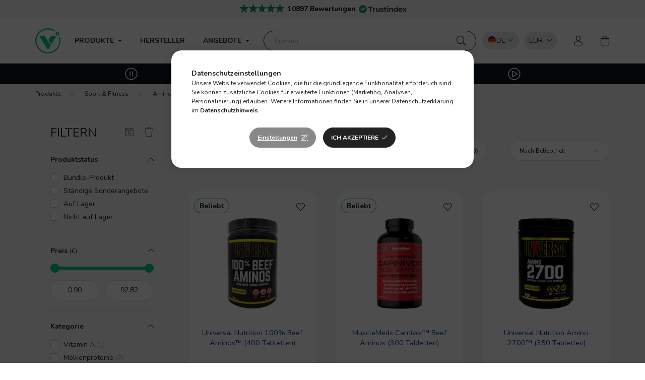

--- FILE ---
content_type: text/html; charset=UTF-8
request_url: https://de.vitamin360.com/komplexe-aminosauren
body_size: 137980
content:
<!DOCTYPE html>
<html lang="de">
    <head>
        <meta charset="utf-8">
<meta name="description" content="Wähle aus verschiedenen komplexen Aminosäure-Ergänzungen. Komplexe Aminosäuren enthalten alle wichtigen Aminosäuren zur Unterstützung deines Körpers.">
<meta name="robots" content="index, follow">
<meta http-equiv="X-UA-Compatible" content="IE=Edge">
<meta property="og:site_name" content="Vitamin360® | Webshop von Vitaminen und Nahrungsergänzungsmitteln" />
<meta property="og:title" content="Komplexe Aminosäuren - Vitamin360.com">
<meta property="og:description" content="Wähle aus verschiedenen komplexen Aminosäure-Ergänzungen. Komplexe Aminosäuren enthalten alle wichtigen Aminosäuren zur Unterstützung deines Körpers.">
<meta property="og:type" content="website">
<meta property="og:url" content="https://de.vitamin360.com/komplexe-aminosauren">
<meta name="google-site-verification" content="EisRLUCj24KfMLlJa8rFAPUrHdM_fcFlydirh3HxjEM">
<meta name="p:domain_verify" content="4abb300c1954f99ccbb87c651737cb7d">
<meta name="dc.title" content="Komplexe Aminosäuren - Vitamin360.com">
<meta name="dc.description" content="Wähle aus verschiedenen komplexen Aminosäure-Ergänzungen. Komplexe Aminosäuren enthalten alle wichtigen Aminosäuren zur Unterstützung deines Körpers.">
<meta name="dc.publisher" content="Vitamin360® | Webshop von Vitaminen und Nahrungsergänzungsmitteln">
<meta name="dc.language" content="de">
<meta name="mobile-web-app-capable" content="yes">
<meta name="apple-mobile-web-app-capable" content="yes">
<meta name="MobileOptimized" content="320">
<meta name="HandheldFriendly" content="true">

<title>Komplexe Aminosäuren - Vitamin360.com</title>


<script>
var service_type="shop";
var shop_url_main="https://de.vitamin360.com";
var actual_lang="de";
var money_len="2";
var money_thousend=" ";
var money_dec=",";
var shop_id=42678;
var unas_design_url="https:"+"/"+"/"+"de.vitamin360.com"+"/"+"!common_design"+"/"+"custom"+"/"+"v360.unas.hu"+"/";
var unas_design_code='0';
var unas_base_design_code='2000';
var unas_design_ver=4;
var unas_design_subver=0;
var unas_shop_url='https://de.vitamin360.com';
var responsive="yes";
var price_nullcut_disable=1;
var config_plus=new Array();
config_plus['cart_redirect']=1;
config_plus['money_type']='€';
config_plus['money_type_display']='€';
var lang_text=new Array();

var UNAS = UNAS || {};
UNAS.shop={"base_url":'https://de.vitamin360.com',"domain":'de.vitamin360.com',"username":'v360.unas.hu',"id":42678,"lang":'de',"currency_type":'€',"currency_code":'EUR',"currency_rate":'1',"currency_length":2,"base_currency_length":2,"canonical_url":'https://de.vitamin360.com/komplexe-aminosauren'};
UNAS.design={"code":'0',"page":'product_list'};
UNAS.api_auth="105a5b363773a7809acf1465f6df2dba";
UNAS.customer={"email":'',"id":0,"group_id":0,"without_registration":0};
UNAS.customer["area_ids"]=[26397];
UNAS.shop["category_id"]="455485";
UNAS.shop["only_private_customer_can_purchase"] = false;
 

UNAS.text = {
    "button_overlay_close": `Schließen`,
    "popup_window": `Popup-Fenster`,
    "list": `Liste`,
    "updating_in_progress": `Aktualisierung läuft`,
    "updated": `Aktualisiert`,
    "is_opened": `geöffnet`,
    "is_closed": `Geschlossen`,
    "deleted": `Gelöscht`,
    "consent_granted": `Einwilligung erteilt`,
    "consent_rejected": `Zustimmung verweigert`,
    "field_is_incorrect": `Ungültiges Feld`,
    "error_title": `Fehler!`,
    "product_variants": `Produktvarianten`,
    "product_added_to_cart": `Das Produkt wurde in den Warenkorb gelegt`,
    "product_added_to_cart_with_qty_problem": `Nur [qty_added_to_cart] [qty_unit] wurde Ihrem Einkaufswagen hinzugefügt!`,
    "product_removed_from_cart": `Artikel aus dem Warenkorb entfernt`,
    "reg_title_name": `Name`,
    "reg_title_company_name": `Firmenname`,
    "number_of_items_in_cart": `Anzahl der Artikel im Warenkorb`,
    "cart_is_empty": `Warenkorb ist leer`,
    "cart_updated": `Warenkorb aktualisiert`
};



UNAS.text["delete_from_favourites"]= `Aus Favoriten entfernen`;
UNAS.text["add_to_favourites"]= `Zu Favoriten hinzufügen`;






window.lazySizesConfig=window.lazySizesConfig || {};
window.lazySizesConfig.loadMode=1;
window.lazySizesConfig.loadHidden=false;

window.dataLayer = window.dataLayer || [];
function gtag(){dataLayer.push(arguments)};
gtag('js', new Date());
</script>

<script src="https://de.vitamin360.com/temp/shop_42678_b775d020904845baad795fabd2db9128.js?mod_time=1768818151"></script>

<style>@charset "UTF-8";:root { --blue:#007bff; --indigo:#6610f2; --purple:#6f42c1; --pink:#e83e8c; --red:#dc3545; --orange:#fd7e14; --yellow:#ffc107; --green:#28a745; --teal:#20c997; --cyan:#17a2b8; --white:#ffffff; --gray:#aaaaaa; --gray-dark:#888888; --primary:#00ce7c; --secondary:#888888; --success:#28a745; --info:#17a2b8; --warning:#ffc107; --danger:#ff6666; --light:#f5f5f5; --dark:#888888; --breakpoint-xxs:0; --breakpoint-xs:440px; --breakpoint-sm:576px; --breakpoint-md:768px; --breakpoint-lg:992px; --breakpoint-xl:1200px; --breakpoint-xxl:1440px; --breakpoint-xxxl:1680px; --font-family-sans-serif:Nunito, Helvetica, sans-serif; --font-family-monospace:SFMono-Regular, Menlo, Monaco, Consolas, "Liberation Mono", "Courier New", monospace;}*,*::before,*::after { box-sizing:border-box;}html { font-family:sans-serif; line-height:1.15; -webkit-text-size-adjust:100%; -webkit-tap-highlight-color:rgba(0, 0, 0, 0);}article, aside, figcaption, figure, footer, header, hgroup, main, nav, section { display:block;}body { margin:0; font-family:Nunito, Helvetica, sans-serif; font-size:1.4rem; font-weight:400; line-height:1.5; color:#222222; text-align:left; background-color:#ffffff;}[tabindex="-1"]:focus { outline:0 !important;}hr { box-sizing:content-box; height:0; overflow:visible;}h1, h2, h3, h4, h5, h6 { margin-top:0; margin-bottom:0.5rem;}p { margin-top:0; margin-bottom:1rem;}abbr[title],abbr[data-original-title] { text-decoration:underline; text-decoration:underline dotted; cursor:help; border-bottom:0; text-decoration-skip-ink:none;}address { margin-bottom:1rem; font-style:normal; line-height:inherit;}ol,ul,dl { margin-top:0; margin-bottom:1rem;}ol ol,ul ul,ol ul,ul ol { margin-bottom:0;}dt { font-weight:700;}dd { margin-bottom:0.5rem; margin-left:0;}blockquote { margin:0 0 1rem;}b,strong { font-weight:bolder;}small { font-size:80%;}sub,sup { position:relative; font-size:75%; line-height:0; vertical-align:baseline;}sub { bottom:-0.25em;}sup { top:-0.5em;}a { color:#222222; text-decoration:none; background-color:transparent;}a:hover { color:black; text-decoration:underline;}a:not([href]):not([tabindex]) { color:inherit; text-decoration:none;}a:not([href]):not([tabindex]):hover, a:not([href]):not([tabindex]):focus { color:inherit; text-decoration:none;}a:not([href]):not([tabindex]):focus { outline:0;}pre,code,kbd,samp { font-family:SFMono-Regular, Menlo, Monaco, Consolas, "Liberation Mono", "Courier New", monospace; font-size:1em;}pre { margin-top:0; margin-bottom:1rem; overflow:auto;}figure { margin:0 0 1rem;}img { vertical-align:middle; border-style:none;}svg { overflow:hidden; vertical-align:middle;}table { border-collapse:collapse;}caption { padding-top:0.75rem; padding-bottom:0.75rem; color:#999999; text-align:left; caption-side:bottom;}th { text-align:inherit;}label { display:inline-block; margin-bottom:0.8rem;}button { border-radius:0;}button:focus { outline:1px dotted; outline:5px auto -webkit-focus-ring-color;}input,button,select,optgroup,textarea { margin:0; font-family:inherit; font-size:inherit; line-height:inherit;}button,input { overflow:visible;}button,select { text-transform:none;}select { word-wrap:normal;}button,[type=button],[type=reset],[type=submit] { -webkit-appearance:button;}button:not(:disabled),[type=button]:not(:disabled),[type=reset]:not(:disabled),[type=submit]:not(:disabled) { cursor:pointer;}button::-moz-focus-inner,[type=button]::-moz-focus-inner,[type=reset]::-moz-focus-inner,[type=submit]::-moz-focus-inner { padding:0; border-style:none;}input[type=radio],input[type=checkbox] { box-sizing:border-box; padding:0;}input[type=date],input[type=time],input[type=datetime-local],input[type=month] { -webkit-appearance:listbox;}textarea { overflow:auto; resize:vertical;}fieldset { min-width:0; padding:0; margin:0; border:0;}legend { display:block; width:100%; max-width:100%; padding:0; margin-bottom:0.5rem; font-size:1.5rem; line-height:inherit; color:inherit; white-space:normal;}progress { vertical-align:baseline;}[type=number]::-webkit-inner-spin-button,[type=number]::-webkit-outer-spin-button { height:auto;}[type=search] { outline-offset:-2px; -webkit-appearance:none;}[type=search]::-webkit-search-decoration { -webkit-appearance:none;}::-webkit-file-upload-button { font:inherit; -webkit-appearance:button;}output { display:inline-block;}summary { display:list-item; cursor:pointer;}template { display:none;}[hidden] { display:none !important;}h1, h2, h3, h4, h5, h6,.h1, .h2, .h3, .h4, .h5, .h6 { margin-bottom:0.5rem; font-weight:500; line-height:1.2;}h1, .h1 { font-size:3.6rem;}h2, .h2 { font-size:2.4rem;}h3, .h3 { font-size:2rem;}h4, .h4 { font-size:1.8rem;}h5, .h5 { font-size:1.6rem;}h6, .h6 { font-size:1.4rem;}.lead { font-size:1.75rem; font-weight:300;}.display-1 { font-size:9.6rem; font-weight:300; line-height:1.2;}.display-2 { font-size:8rem; font-weight:300; line-height:1.2;}.display-3 { font-size:6.4rem; font-weight:300; line-height:1.2;}.display-4 { font-size:4.8rem; font-weight:300; line-height:1.2;}hr { margin-top:1rem; margin-bottom:1rem; border:0; border-top:1px solid rgba(0, 0, 0, 0.1);}small,.small { font-size:80%; font-weight:400;}mark,.mark { padding:0.2em; background-color:#fcf8e3;}.list-unstyled { padding-left:0; list-style:none;}.list-inline { padding-left:0; list-style:none;}.list-inline-item { display:inline-block;}.list-inline-item:not(:last-child) { margin-right:0.5rem;}.initialism { font-size:90%; text-transform:uppercase;}.blockquote { margin-bottom:1rem; font-size:1.75rem;}.blockquote-footer { display:block; font-size:80%; color:#aaaaaa;}.blockquote-footer::before { content:"— ";}.img-fluid { max-width:100%; height:auto;}.img-thumbnail { padding:0.25rem; background-color:#ffffff; border:1px solid #dddddd; border-radius:2rem; max-width:100%; height:auto;}.figure { display:inline-block;}.figure-img { margin-bottom:0.5rem; line-height:1;}.figure-caption { font-size:90%; color:#aaaaaa;}.container { width:100%; padding-right:20px; padding-left:20px; margin-right:auto; margin-left:auto; max-width:100%;}@media (min-width:440px) { .container {  max-width:100%; }}@media (min-width:576px) { .container {  max-width:100%; }}@media (min-width:768px) { .container {  max-width:758px; }}@media (min-width:992px) { .container {  max-width:982px; }}@media (min-width:1200px) { .container {  max-width:1180px; }}@media (min-width:1440px) { .container {  max-width:1420px; }}@media (min-width:1680px) { .container {  max-width:1660px; }}.container-fluid { width:100%; padding-right:20px; padding-left:20px; margin-right:auto; margin-left:auto;}.row { display:flex; flex-wrap:wrap; margin-right:-20px; margin-left:-20px;}.no-gutters { margin-right:0; margin-left:0;}.no-gutters > .col,.no-gutters > [class*=col-] { padding-right:0; padding-left:0;}.col-xxxl,.col-xxxl-auto, .col-xxxl-12, .col-xxxl-11, .col-xxxl-10, .col-xxxl-9, .col-xxxl-8, .col-xxxl-7, .col-xxxl-6, .col-xxxl-5, .col-xxxl-4, .col-xxxl-3, .col-xxxl-2, .col-xxxl-1, .col-xxl,.col-xxl-auto, .col-xxl-12, .col-xxl-11, .col-xxl-10, .col-xxl-9, .col-xxl-8, .col-xxl-7, .col-xxl-6, .col-xxl-5, .col-xxl-4, .col-xxl-3, .col-xxl-2, .col-xxl-1, .col-xl,.col-xl-auto, .col-xl-12, .col-xl-11, .col-xl-10, .col-xl-9, .col-xl-8, .col-xl-7, .col-xl-6, .col-xl-5, .col-xl-4, .col-xl-3, .col-xl-2, .col-xl-1, .col-lg,.col-lg-auto, .col-lg-12, .col-lg-11, .col-lg-10, .col-lg-9, .col-lg-8, .col-lg-7, .col-lg-6, .col-lg-5, .col-lg-4, .col-lg-3, .col-lg-2, .col-lg-1, .col-md,.col-md-auto, .col-md-12, .col-md-11, .col-md-10, .col-md-9, .col-md-8, .col-md-7, .col-md-6, .col-md-5, .col-md-4, .col-md-3, .col-md-2, .col-md-1, .col-sm,.col-sm-auto, .col-sm-12, .col-sm-11, .col-sm-10, .col-sm-9, .col-sm-8, .col-sm-7, .col-sm-6, .col-sm-5, .col-sm-4, .col-sm-3, .col-sm-2, .col-sm-1, .col-xs,.col-xs-auto, .col-xs-12, .col-xs-11, .col-xs-10, .col-xs-9, .col-xs-8, .col-xs-7, .col-xs-6, .col-xs-5, .col-xs-4, .col-xs-3, .col-xs-2, .col-xs-1, .col,.col-auto, .col-12, .col-11, .col-10, .col-9, .col-8, .col-7, .col-6, .col-5, .col-4, .col-3, .col-2, .col-1 { position:relative; width:100%; padding-right:20px; padding-left:20px;}.col { flex-basis:0; flex-grow:1; max-width:100%;}.col-auto { flex:0 0 auto; width:auto; max-width:100%;}.col-1 { flex:0 0 8.3333333333%; max-width:8.3333333333%;}.col-2 { flex:0 0 16.6666666667%; max-width:16.6666666667%;}.col-3 { flex:0 0 25%; max-width:25%;}.col-4 { flex:0 0 33.3333333333%; max-width:33.3333333333%;}.col-5 { flex:0 0 41.6666666667%; max-width:41.6666666667%;}.col-6 { flex:0 0 50%; max-width:50%;}.col-7 { flex:0 0 58.3333333333%; max-width:58.3333333333%;}.col-8 { flex:0 0 66.6666666667%; max-width:66.6666666667%;}.col-9 { flex:0 0 75%; max-width:75%;}.col-10 { flex:0 0 83.3333333333%; max-width:83.3333333333%;}.col-11 { flex:0 0 91.6666666667%; max-width:91.6666666667%;}.col-12 { flex:0 0 100%; max-width:100%;}.order-first { order:-1;}.order-last { order:13;}.order-0 { order:0;}.order-1 { order:1;}.order-2 { order:2;}.order-3 { order:3;}.order-4 { order:4;}.order-5 { order:5;}.order-6 { order:6;}.order-7 { order:7;}.order-8 { order:8;}.order-9 { order:9;}.order-10 { order:10;}.order-11 { order:11;}.order-12 { order:12;}.offset-1 { margin-left:8.3333333333%;}.offset-2 { margin-left:16.6666666667%;}.offset-3 { margin-left:25%;}.offset-4 { margin-left:33.3333333333%;}.offset-5 { margin-left:41.6666666667%;}.offset-6 { margin-left:50%;}.offset-7 { margin-left:58.3333333333%;}.offset-8 { margin-left:66.6666666667%;}.offset-9 { margin-left:75%;}.offset-10 { margin-left:83.3333333333%;}.offset-11 { margin-left:91.6666666667%;}@media (min-width:440px) { .col-xs {  flex-basis:0;  flex-grow:1;  max-width:100%; } .col-xs-auto {  flex:0 0 auto;  width:auto;  max-width:100%; } .col-xs-1 {  flex:0 0 8.3333333333%;  max-width:8.3333333333%; } .col-xs-2 {  flex:0 0 16.6666666667%;  max-width:16.6666666667%; } .col-xs-3 {  flex:0 0 25%;  max-width:25%; } .col-xs-4 {  flex:0 0 33.3333333333%;  max-width:33.3333333333%; } .col-xs-5 {  flex:0 0 41.6666666667%;  max-width:41.6666666667%; } .col-xs-6 {  flex:0 0 50%;  max-width:50%; } .col-xs-7 {  flex:0 0 58.3333333333%;  max-width:58.3333333333%; } .col-xs-8 {  flex:0 0 66.6666666667%;  max-width:66.6666666667%; } .col-xs-9 {  flex:0 0 75%;  max-width:75%; } .col-xs-10 {  flex:0 0 83.3333333333%;  max-width:83.3333333333%; } .col-xs-11 {  flex:0 0 91.6666666667%;  max-width:91.6666666667%; } .col-xs-12 {  flex:0 0 100%;  max-width:100%; } .order-xs-first {  order:-1; } .order-xs-last {  order:13; } .order-xs-0 {  order:0; } .order-xs-1 {  order:1; } .order-xs-2 {  order:2; } .order-xs-3 {  order:3; } .order-xs-4 {  order:4; } .order-xs-5 {  order:5; } .order-xs-6 {  order:6; } .order-xs-7 {  order:7; } .order-xs-8 {  order:8; } .order-xs-9 {  order:9; } .order-xs-10 {  order:10; } .order-xs-11 {  order:11; } .order-xs-12 {  order:12; } .offset-xs-0 {  margin-left:0; } .offset-xs-1 {  margin-left:8.3333333333%; } .offset-xs-2 {  margin-left:16.6666666667%; } .offset-xs-3 {  margin-left:25%; } .offset-xs-4 {  margin-left:33.3333333333%; } .offset-xs-5 {  margin-left:41.6666666667%; } .offset-xs-6 {  margin-left:50%; } .offset-xs-7 {  margin-left:58.3333333333%; } .offset-xs-8 {  margin-left:66.6666666667%; } .offset-xs-9 {  margin-left:75%; } .offset-xs-10 {  margin-left:83.3333333333%; } .offset-xs-11 {  margin-left:91.6666666667%; }}@media (min-width:576px) { .col-sm {  flex-basis:0;  flex-grow:1;  max-width:100%; } .col-sm-auto {  flex:0 0 auto;  width:auto;  max-width:100%; } .col-sm-1 {  flex:0 0 8.3333333333%;  max-width:8.3333333333%; } .col-sm-2 {  flex:0 0 16.6666666667%;  max-width:16.6666666667%; } .col-sm-3 {  flex:0 0 25%;  max-width:25%; } .col-sm-4 {  flex:0 0 33.3333333333%;  max-width:33.3333333333%; } .col-sm-5 {  flex:0 0 41.6666666667%;  max-width:41.6666666667%; } .col-sm-6 {  flex:0 0 50%;  max-width:50%; } .col-sm-7 {  flex:0 0 58.3333333333%;  max-width:58.3333333333%; } .col-sm-8 {  flex:0 0 66.6666666667%;  max-width:66.6666666667%; } .col-sm-9 {  flex:0 0 75%;  max-width:75%; } .col-sm-10 {  flex:0 0 83.3333333333%;  max-width:83.3333333333%; } .col-sm-11 {  flex:0 0 91.6666666667%;  max-width:91.6666666667%; } .col-sm-12 {  flex:0 0 100%;  max-width:100%; } .order-sm-first {  order:-1; } .order-sm-last {  order:13; } .order-sm-0 {  order:0; } .order-sm-1 {  order:1; } .order-sm-2 {  order:2; } .order-sm-3 {  order:3; } .order-sm-4 {  order:4; } .order-sm-5 {  order:5; } .order-sm-6 {  order:6; } .order-sm-7 {  order:7; } .order-sm-8 {  order:8; } .order-sm-9 {  order:9; } .order-sm-10 {  order:10; } .order-sm-11 {  order:11; } .order-sm-12 {  order:12; } .offset-sm-0 {  margin-left:0; } .offset-sm-1 {  margin-left:8.3333333333%; } .offset-sm-2 {  margin-left:16.6666666667%; } .offset-sm-3 {  margin-left:25%; } .offset-sm-4 {  margin-left:33.3333333333%; } .offset-sm-5 {  margin-left:41.6666666667%; } .offset-sm-6 {  margin-left:50%; } .offset-sm-7 {  margin-left:58.3333333333%; } .offset-sm-8 {  margin-left:66.6666666667%; } .offset-sm-9 {  margin-left:75%; } .offset-sm-10 {  margin-left:83.3333333333%; } .offset-sm-11 {  margin-left:91.6666666667%; }}@media (min-width:768px) { .col-md {  flex-basis:0;  flex-grow:1;  max-width:100%; } .col-md-auto {  flex:0 0 auto;  width:auto;  max-width:100%; } .col-md-1 {  flex:0 0 8.3333333333%;  max-width:8.3333333333%; } .col-md-2 {  flex:0 0 16.6666666667%;  max-width:16.6666666667%; } .col-md-3 {  flex:0 0 25%;  max-width:25%; } .col-md-4 {  flex:0 0 33.3333333333%;  max-width:33.3333333333%; } .col-md-5 {  flex:0 0 41.6666666667%;  max-width:41.6666666667%; } .col-md-6 {  flex:0 0 50%;  max-width:50%; } .col-md-7 {  flex:0 0 58.3333333333%;  max-width:58.3333333333%; } .col-md-8 {  flex:0 0 66.6666666667%;  max-width:66.6666666667%; } .col-md-9 {  flex:0 0 75%;  max-width:75%; } .col-md-10 {  flex:0 0 83.3333333333%;  max-width:83.3333333333%; } .col-md-11 {  flex:0 0 91.6666666667%;  max-width:91.6666666667%; } .col-md-12 {  flex:0 0 100%;  max-width:100%; } .order-md-first {  order:-1; } .order-md-last {  order:13; } .order-md-0 {  order:0; } .order-md-1 {  order:1; } .order-md-2 {  order:2; } .order-md-3 {  order:3; } .order-md-4 {  order:4; } .order-md-5 {  order:5; } .order-md-6 {  order:6; } .order-md-7 {  order:7; } .order-md-8 {  order:8; } .order-md-9 {  order:9; } .order-md-10 {  order:10; } .order-md-11 {  order:11; } .order-md-12 {  order:12; } .offset-md-0 {  margin-left:0; } .offset-md-1 {  margin-left:8.3333333333%; } .offset-md-2 {  margin-left:16.6666666667%; } .offset-md-3 {  margin-left:25%; } .offset-md-4 {  margin-left:33.3333333333%; } .offset-md-5 {  margin-left:41.6666666667%; } .offset-md-6 {  margin-left:50%; } .offset-md-7 {  margin-left:58.3333333333%; } .offset-md-8 {  margin-left:66.6666666667%; } .offset-md-9 {  margin-left:75%; } .offset-md-10 {  margin-left:83.3333333333%; } .offset-md-11 {  margin-left:91.6666666667%; }}@media (min-width:992px) { .col-lg {  flex-basis:0;  flex-grow:1;  max-width:100%; } .col-lg-auto {  flex:0 0 auto;  width:auto;  max-width:100%; } .col-lg-1 {  flex:0 0 8.3333333333%;  max-width:8.3333333333%; } .col-lg-2 {  flex:0 0 16.6666666667%;  max-width:16.6666666667%; } .col-lg-3 {  flex:0 0 25%;  max-width:25%; } .col-lg-4 {  flex:0 0 33.3333333333%;  max-width:33.3333333333%; } .col-lg-5 {  flex:0 0 41.6666666667%;  max-width:41.6666666667%; } .col-lg-6 {  flex:0 0 50%;  max-width:50%; } .col-lg-7 {  flex:0 0 58.3333333333%;  max-width:58.3333333333%; } .col-lg-8 {  flex:0 0 66.6666666667%;  max-width:66.6666666667%; } .col-lg-9 {  flex:0 0 75%;  max-width:75%; } .col-lg-10 {  flex:0 0 83.3333333333%;  max-width:83.3333333333%; } .col-lg-11 {  flex:0 0 91.6666666667%;  max-width:91.6666666667%; } .col-lg-12 {  flex:0 0 100%;  max-width:100%; } .order-lg-first {  order:-1; } .order-lg-last {  order:13; } .order-lg-0 {  order:0; } .order-lg-1 {  order:1; } .order-lg-2 {  order:2; } .order-lg-3 {  order:3; } .order-lg-4 {  order:4; } .order-lg-5 {  order:5; } .order-lg-6 {  order:6; } .order-lg-7 {  order:7; } .order-lg-8 {  order:8; } .order-lg-9 {  order:9; } .order-lg-10 {  order:10; } .order-lg-11 {  order:11; } .order-lg-12 {  order:12; } .offset-lg-0 {  margin-left:0; } .offset-lg-1 {  margin-left:8.3333333333%; } .offset-lg-2 {  margin-left:16.6666666667%; } .offset-lg-3 {  margin-left:25%; } .offset-lg-4 {  margin-left:33.3333333333%; } .offset-lg-5 {  margin-left:41.6666666667%; } .offset-lg-6 {  margin-left:50%; } .offset-lg-7 {  margin-left:58.3333333333%; } .offset-lg-8 {  margin-left:66.6666666667%; } .offset-lg-9 {  margin-left:75%; } .offset-lg-10 {  margin-left:83.3333333333%; } .offset-lg-11 {  margin-left:91.6666666667%; }}@media (min-width:1200px) { .col-xl {  flex-basis:0;  flex-grow:1;  max-width:100%; } .col-xl-auto {  flex:0 0 auto;  width:auto;  max-width:100%; } .col-xl-1 {  flex:0 0 8.3333333333%;  max-width:8.3333333333%; } .col-xl-2 {  flex:0 0 16.6666666667%;  max-width:16.6666666667%; } .col-xl-3 {  flex:0 0 25%;  max-width:25%; } .col-xl-4 {  flex:0 0 33.3333333333%;  max-width:33.3333333333%; } .col-xl-5 {  flex:0 0 41.6666666667%;  max-width:41.6666666667%; } .col-xl-6 {  flex:0 0 50%;  max-width:50%; } .col-xl-7 {  flex:0 0 58.3333333333%;  max-width:58.3333333333%; } .col-xl-8 {  flex:0 0 66.6666666667%;  max-width:66.6666666667%; } .col-xl-9 {  flex:0 0 75%;  max-width:75%; } .col-xl-10 {  flex:0 0 83.3333333333%;  max-width:83.3333333333%; } .col-xl-11 {  flex:0 0 91.6666666667%;  max-width:91.6666666667%; } .col-xl-12 {  flex:0 0 100%;  max-width:100%; } .order-xl-first {  order:-1; } .order-xl-last {  order:13; } .order-xl-0 {  order:0; } .order-xl-1 {  order:1; } .order-xl-2 {  order:2; } .order-xl-3 {  order:3; } .order-xl-4 {  order:4; } .order-xl-5 {  order:5; } .order-xl-6 {  order:6; } .order-xl-7 {  order:7; } .order-xl-8 {  order:8; } .order-xl-9 {  order:9; } .order-xl-10 {  order:10; } .order-xl-11 {  order:11; } .order-xl-12 {  order:12; } .offset-xl-0 {  margin-left:0; } .offset-xl-1 {  margin-left:8.3333333333%; } .offset-xl-2 {  margin-left:16.6666666667%; } .offset-xl-3 {  margin-left:25%; } .offset-xl-4 {  margin-left:33.3333333333%; } .offset-xl-5 {  margin-left:41.6666666667%; } .offset-xl-6 {  margin-left:50%; } .offset-xl-7 {  margin-left:58.3333333333%; } .offset-xl-8 {  margin-left:66.6666666667%; } .offset-xl-9 {  margin-left:75%; } .offset-xl-10 {  margin-left:83.3333333333%; } .offset-xl-11 {  margin-left:91.6666666667%; }}@media (min-width:1440px) { .col-xxl {  flex-basis:0;  flex-grow:1;  max-width:100%; } .col-xxl-auto {  flex:0 0 auto;  width:auto;  max-width:100%; } .col-xxl-1 {  flex:0 0 8.3333333333%;  max-width:8.3333333333%; } .col-xxl-2 {  flex:0 0 16.6666666667%;  max-width:16.6666666667%; } .col-xxl-3 {  flex:0 0 25%;  max-width:25%; } .col-xxl-4 {  flex:0 0 33.3333333333%;  max-width:33.3333333333%; } .col-xxl-5 {  flex:0 0 41.6666666667%;  max-width:41.6666666667%; } .col-xxl-6 {  flex:0 0 50%;  max-width:50%; } .col-xxl-7 {  flex:0 0 58.3333333333%;  max-width:58.3333333333%; } .col-xxl-8 {  flex:0 0 66.6666666667%;  max-width:66.6666666667%; } .col-xxl-9 {  flex:0 0 75%;  max-width:75%; } .col-xxl-10 {  flex:0 0 83.3333333333%;  max-width:83.3333333333%; } .col-xxl-11 {  flex:0 0 91.6666666667%;  max-width:91.6666666667%; } .col-xxl-12 {  flex:0 0 100%;  max-width:100%; } .order-xxl-first {  order:-1; } .order-xxl-last {  order:13; } .order-xxl-0 {  order:0; } .order-xxl-1 {  order:1; } .order-xxl-2 {  order:2; } .order-xxl-3 {  order:3; } .order-xxl-4 {  order:4; } .order-xxl-5 {  order:5; } .order-xxl-6 {  order:6; } .order-xxl-7 {  order:7; } .order-xxl-8 {  order:8; } .order-xxl-9 {  order:9; } .order-xxl-10 {  order:10; } .order-xxl-11 {  order:11; } .order-xxl-12 {  order:12; } .offset-xxl-0 {  margin-left:0; } .offset-xxl-1 {  margin-left:8.3333333333%; } .offset-xxl-2 {  margin-left:16.6666666667%; } .offset-xxl-3 {  margin-left:25%; } .offset-xxl-4 {  margin-left:33.3333333333%; } .offset-xxl-5 {  margin-left:41.6666666667%; } .offset-xxl-6 {  margin-left:50%; } .offset-xxl-7 {  margin-left:58.3333333333%; } .offset-xxl-8 {  margin-left:66.6666666667%; } .offset-xxl-9 {  margin-left:75%; } .offset-xxl-10 {  margin-left:83.3333333333%; } .offset-xxl-11 {  margin-left:91.6666666667%; }}@media (min-width:1680px) { .col-xxxl {  flex-basis:0;  flex-grow:1;  max-width:100%; } .col-xxxl-auto {  flex:0 0 auto;  width:auto;  max-width:100%; } .col-xxxl-1 {  flex:0 0 8.3333333333%;  max-width:8.3333333333%; } .col-xxxl-2 {  flex:0 0 16.6666666667%;  max-width:16.6666666667%; } .col-xxxl-3 {  flex:0 0 25%;  max-width:25%; } .col-xxxl-4 {  flex:0 0 33.3333333333%;  max-width:33.3333333333%; } .col-xxxl-5 {  flex:0 0 41.6666666667%;  max-width:41.6666666667%; } .col-xxxl-6 {  flex:0 0 50%;  max-width:50%; } .col-xxxl-7 {  flex:0 0 58.3333333333%;  max-width:58.3333333333%; } .col-xxxl-8 {  flex:0 0 66.6666666667%;  max-width:66.6666666667%; } .col-xxxl-9 {  flex:0 0 75%;  max-width:75%; } .col-xxxl-10 {  flex:0 0 83.3333333333%;  max-width:83.3333333333%; } .col-xxxl-11 {  flex:0 0 91.6666666667%;  max-width:91.6666666667%; } .col-xxxl-12 {  flex:0 0 100%;  max-width:100%; } .order-xxxl-first {  order:-1; } .order-xxxl-last {  order:13; } .order-xxxl-0 {  order:0; } .order-xxxl-1 {  order:1; } .order-xxxl-2 {  order:2; } .order-xxxl-3 {  order:3; } .order-xxxl-4 {  order:4; } .order-xxxl-5 {  order:5; } .order-xxxl-6 {  order:6; } .order-xxxl-7 {  order:7; } .order-xxxl-8 {  order:8; } .order-xxxl-9 {  order:9; } .order-xxxl-10 {  order:10; } .order-xxxl-11 {  order:11; } .order-xxxl-12 {  order:12; } .offset-xxxl-0 {  margin-left:0; } .offset-xxxl-1 {  margin-left:8.3333333333%; } .offset-xxxl-2 {  margin-left:16.6666666667%; } .offset-xxxl-3 {  margin-left:25%; } .offset-xxxl-4 {  margin-left:33.3333333333%; } .offset-xxxl-5 {  margin-left:41.6666666667%; } .offset-xxxl-6 {  margin-left:50%; } .offset-xxxl-7 {  margin-left:58.3333333333%; } .offset-xxxl-8 {  margin-left:66.6666666667%; } .offset-xxxl-9 {  margin-left:75%; } .offset-xxxl-10 {  margin-left:83.3333333333%; } .offset-xxxl-11 {  margin-left:91.6666666667%; }}.form-control { display:block; width:100%; height:4rem; padding:0.85rem 2rem; font-size:1.4rem; font-weight:400; line-height:1.5; color:#222222; background-color:#ffffff; background-clip:padding-box; border:1px solid #dddddd; border-radius:2rem; transition:color 0.2s ease-in-out, background-color 0.2s ease-in-out, border-color 0.2s ease-in-out;}@media (prefers-reduced-motion:reduce) { .form-control {  transition:none; }}.form-control::-ms-expand { background-color:transparent; border:0;}.form-control:focus { color:#222222; background-color:#ffffff; border-color:#00ce7c; outline:0; box-shadow:0 0 0 transparent;}.form-control::placeholder { color:#aaaaaa; opacity:1;}.form-control:disabled, .form-control[readonly] { background-color:#f1f1f1; opacity:1;}select.form-control:focus::-ms-value { color:#222222; background-color:#ffffff;}.form-control-file,.form-control-range { display:block; width:100%;}.col-form-label { padding-top:calc(0.85rem + 1px); padding-bottom:calc(0.85rem + 1px); margin-bottom:0; font-size:inherit; line-height:1.5;}.col-form-label-lg { padding-top:calc(0.5rem + 1px); padding-bottom:calc(0.5rem + 1px); font-size:1.75rem; line-height:1.5;}.col-form-label-sm { padding-top:calc(0.25rem + 1px); padding-bottom:calc(0.25rem + 1px); font-size:1.225rem; line-height:1.5;}.form-control-plaintext { display:block; width:100%; padding-top:0.85rem; padding-bottom:0.85rem; margin-bottom:0; line-height:1.5; color:#222222; background-color:transparent; border:solid transparent; border-width:1px 0;}.form-control-plaintext.form-control-sm, .form-control-plaintext.form-control-lg { padding-right:0; padding-left:0;}.form-control-sm { height:calc(1.5em + 0.5rem + 2px); padding:0.25rem 0.5rem; font-size:1.225rem; line-height:1.5; border-radius:1.5rem;}.form-control-lg { height:calc(1.5em + 1rem + 2px); padding:0.5rem 1rem; font-size:1.75rem; line-height:1.5; border-radius:3rem;}select.form-control[size], select.form-control[multiple] { height:auto;}textarea.form-control { height:auto;}.form-group { margin-bottom:1.5rem;}.form-text { display:block; margin-top:0.25rem;}.form-row { display:flex; flex-wrap:wrap; margin-right:-5px; margin-left:-5px;}.form-row > .col,.form-row > [class*=col-] { padding-right:5px; padding-left:5px;}.form-check { position:relative; display:block; padding-left:1.25rem;}.form-check-input { position:absolute; margin-top:0.3rem; margin-left:-1.25rem;}.form-check-input:disabled ~ .form-check-label { color:#999999;}.form-check-label { margin-bottom:0;}.form-check-inline { display:inline-flex; align-items:center; padding-left:0; margin-right:0.75rem;}.form-check-inline .form-check-input { position:static; margin-top:0; margin-right:0.3125rem; margin-left:0;}.valid-feedback { display:none; width:100%; margin-top:0.25rem; font-size:80%; color:#28a745;}.valid-tooltip { position:absolute; top:100%; z-index:5; display:none; max-width:100%; padding:0.25rem 0.5rem; margin-top:0.1rem; font-size:1.225rem; line-height:1.5; color:#ffffff; background-color:rgba(40, 167, 69, 0.9); border-radius:2rem;}.was-validated .form-control:valid, .form-control.is-valid { border-color:#28a745; padding-right:3.8rem; background-image:url("data:image/svg+xml,%3csvg xmlns='http://www.w3.org/2000/svg' viewBox='0 0 8 8'%3e%3cpath fill='%2328a745' d='M2.3 6.73L.6 4.53c-.4-1.04.46-1.4 1.1-.8l1.1 1.4 3.4-3.8c.6-.63 1.6-.27 1.2.7l-4 4.6c-.43.5-.8.4-1.1.1z'/%3e%3c/svg%3e"); background-repeat:no-repeat; background-position:center right calc(0.375em + 0.425rem); background-size:calc(0.75em + 0.85rem) calc(0.75em + 0.85rem);}.was-validated .form-control:valid:focus, .form-control.is-valid:focus { border-color:#28a745; box-shadow:0 0 0 0.2rem rgba(40, 167, 69, 0.25);}.was-validated .form-control:valid ~ .valid-feedback,.was-validated .form-control:valid ~ .valid-tooltip, .form-control.is-valid ~ .valid-feedback,.form-control.is-valid ~ .valid-tooltip { display:block;}.was-validated textarea.form-control:valid, textarea.form-control.is-valid { padding-right:3.8rem; background-position:top calc(0.375em + 0.425rem) right calc(0.375em + 0.425rem);}.was-validated .custom-select:valid, .custom-select.is-valid { border-color:#28a745; padding-right:calc((1em + 1.7rem) * 3 / 4 + 3rem); background:url("data:image/svg+xml,%3csvg xmlns='http://www.w3.org/2000/svg' viewBox='0 0 4 5'%3e%3cpath fill='%23888888' d='M2 0L0 2h4zm0 5L0 3h4z'/%3e%3c/svg%3e") no-repeat right 2rem center/8px 10px, url("data:image/svg+xml,%3csvg xmlns='http://www.w3.org/2000/svg' viewBox='0 0 8 8'%3e%3cpath fill='%2328a745' d='M2.3 6.73L.6 4.53c-.4-1.04.46-1.4 1.1-.8l1.1 1.4 3.4-3.8c.6-.63 1.6-.27 1.2.7l-4 4.6c-.43.5-.8.4-1.1.1z'/%3e%3c/svg%3e") #ffffff no-repeat center right 3rem/calc(0.75em + 0.85rem) calc(0.75em + 0.85rem);}.was-validated .custom-select:valid:focus, .custom-select.is-valid:focus { border-color:#28a745; box-shadow:0 0 0 0.2rem rgba(40, 167, 69, 0.25);}.was-validated .custom-select:valid ~ .valid-feedback,.was-validated .custom-select:valid ~ .valid-tooltip, .custom-select.is-valid ~ .valid-feedback,.custom-select.is-valid ~ .valid-tooltip { display:block;}.was-validated .form-control-file:valid ~ .valid-feedback,.was-validated .form-control-file:valid ~ .valid-tooltip, .form-control-file.is-valid ~ .valid-feedback,.form-control-file.is-valid ~ .valid-tooltip { display:block;}.was-validated .form-check-input:valid ~ .form-check-label, .form-check-input.is-valid ~ .form-check-label { color:#28a745;}.was-validated .form-check-input:valid ~ .valid-feedback,.was-validated .form-check-input:valid ~ .valid-tooltip, .form-check-input.is-valid ~ .valid-feedback,.form-check-input.is-valid ~ .valid-tooltip { display:block;}.was-validated .custom-control-input:valid ~ .custom-control-label, .custom-control-input.is-valid ~ .custom-control-label { color:#28a745;}.was-validated .custom-control-input:valid ~ .custom-control-label::before, .custom-control-input.is-valid ~ .custom-control-label::before { border-color:#28a745;}.was-validated .custom-control-input:valid ~ .valid-feedback,.was-validated .custom-control-input:valid ~ .valid-tooltip, .custom-control-input.is-valid ~ .valid-feedback,.custom-control-input.is-valid ~ .valid-tooltip { display:block;}.was-validated .custom-control-input:valid:checked ~ .custom-control-label::before, .custom-control-input.is-valid:checked ~ .custom-control-label::before { border-color:#34ce57; background-color:#34ce57;}.was-validated .custom-control-input:valid:focus ~ .custom-control-label::before, .custom-control-input.is-valid:focus ~ .custom-control-label::before { box-shadow:0 0 0 0.2rem rgba(40, 167, 69, 0.25);}.was-validated .custom-control-input:valid:focus:not(:checked) ~ .custom-control-label::before, .custom-control-input.is-valid:focus:not(:checked) ~ .custom-control-label::before { border-color:#28a745;}.was-validated .custom-file-input:valid ~ .custom-file-label, .custom-file-input.is-valid ~ .custom-file-label { border-color:#28a745;}.was-validated .custom-file-input:valid ~ .valid-feedback,.was-validated .custom-file-input:valid ~ .valid-tooltip, .custom-file-input.is-valid ~ .valid-feedback,.custom-file-input.is-valid ~ .valid-tooltip { display:block;}.was-validated .custom-file-input:valid:focus ~ .custom-file-label, .custom-file-input.is-valid:focus ~ .custom-file-label { border-color:#28a745; box-shadow:0 0 0 0.2rem rgba(40, 167, 69, 0.25);}.invalid-feedback { display:none; width:100%; margin-top:0.25rem; font-size:80%; color:#ff6666;}.invalid-tooltip { position:absolute; top:100%; z-index:5; display:none; max-width:100%; padding:0.25rem 0.5rem; margin-top:0.1rem; font-size:1.225rem; line-height:1.5; color:#ffffff; background-color:rgba(255, 102, 102, 0.9); border-radius:2rem;}.was-validated .form-control:invalid, .form-control.is-invalid { border-color:#ff6666; padding-right:3.8rem; background-image:url("data:image/svg+xml,%3csvg xmlns='http://www.w3.org/2000/svg' fill='%23ff6666' viewBox='-2 -2 7 7'%3e%3cpath stroke='%23ff6666' d='M0 0l3 3m0-3L0 3'/%3e%3ccircle r='.5'/%3e%3ccircle cx='3' r='.5'/%3e%3ccircle cy='3' r='.5'/%3e%3ccircle cx='3' cy='3' r='.5'/%3e%3c/svg%3E"); background-repeat:no-repeat; background-position:center right calc(0.375em + 0.425rem); background-size:calc(0.75em + 0.85rem) calc(0.75em + 0.85rem);}.was-validated .form-control:invalid:focus, .form-control.is-invalid:focus { border-color:#ff6666; box-shadow:0 0 0 0.2rem rgba(255, 102, 102, 0.25);}.was-validated .form-control:invalid ~ .invalid-feedback,.was-validated .form-control:invalid ~ .invalid-tooltip, .form-control.is-invalid ~ .invalid-feedback,.form-control.is-invalid ~ .invalid-tooltip { display:block;}.was-validated textarea.form-control:invalid, textarea.form-control.is-invalid { padding-right:3.8rem; background-position:top calc(0.375em + 0.425rem) right calc(0.375em + 0.425rem);}.was-validated .custom-select:invalid, .custom-select.is-invalid { border-color:#ff6666; padding-right:calc((1em + 1.7rem) * 3 / 4 + 3rem); background:url("data:image/svg+xml,%3csvg xmlns='http://www.w3.org/2000/svg' viewBox='0 0 4 5'%3e%3cpath fill='%23888888' d='M2 0L0 2h4zm0 5L0 3h4z'/%3e%3c/svg%3e") no-repeat right 2rem center/8px 10px, url("data:image/svg+xml,%3csvg xmlns='http://www.w3.org/2000/svg' fill='%23ff6666' viewBox='-2 -2 7 7'%3e%3cpath stroke='%23ff6666' d='M0 0l3 3m0-3L0 3'/%3e%3ccircle r='.5'/%3e%3ccircle cx='3' r='.5'/%3e%3ccircle cy='3' r='.5'/%3e%3ccircle cx='3' cy='3' r='.5'/%3e%3c/svg%3E") #ffffff no-repeat center right 3rem/calc(0.75em + 0.85rem) calc(0.75em + 0.85rem);}.was-validated .custom-select:invalid:focus, .custom-select.is-invalid:focus { border-color:#ff6666; box-shadow:0 0 0 0.2rem rgba(255, 102, 102, 0.25);}.was-validated .custom-select:invalid ~ .invalid-feedback,.was-validated .custom-select:invalid ~ .invalid-tooltip, .custom-select.is-invalid ~ .invalid-feedback,.custom-select.is-invalid ~ .invalid-tooltip { display:block;}.was-validated .form-control-file:invalid ~ .invalid-feedback,.was-validated .form-control-file:invalid ~ .invalid-tooltip, .form-control-file.is-invalid ~ .invalid-feedback,.form-control-file.is-invalid ~ .invalid-tooltip { display:block;}.was-validated .form-check-input:invalid ~ .form-check-label, .form-check-input.is-invalid ~ .form-check-label { color:#ff6666;}.was-validated .form-check-input:invalid ~ .invalid-feedback,.was-validated .form-check-input:invalid ~ .invalid-tooltip, .form-check-input.is-invalid ~ .invalid-feedback,.form-check-input.is-invalid ~ .invalid-tooltip { display:block;}.was-validated .custom-control-input:invalid ~ .custom-control-label, .custom-control-input.is-invalid ~ .custom-control-label { color:#ff6666;}.was-validated .custom-control-input:invalid ~ .custom-control-label::before, .custom-control-input.is-invalid ~ .custom-control-label::before { border-color:#ff6666;}.was-validated .custom-control-input:invalid ~ .invalid-feedback,.was-validated .custom-control-input:invalid ~ .invalid-tooltip, .custom-control-input.is-invalid ~ .invalid-feedback,.custom-control-input.is-invalid ~ .invalid-tooltip { display:block;}.was-validated .custom-control-input:invalid:checked ~ .custom-control-label::before, .custom-control-input.is-invalid:checked ~ .custom-control-label::before { border-color:#ff9999; background-color:#ff9999;}.was-validated .custom-control-input:invalid:focus ~ .custom-control-label::before, .custom-control-input.is-invalid:focus ~ .custom-control-label::before { box-shadow:0 0 0 0.2rem rgba(255, 102, 102, 0.25);}.was-validated .custom-control-input:invalid:focus:not(:checked) ~ .custom-control-label::before, .custom-control-input.is-invalid:focus:not(:checked) ~ .custom-control-label::before { border-color:#ff6666;}.was-validated .custom-file-input:invalid ~ .custom-file-label, .custom-file-input.is-invalid ~ .custom-file-label { border-color:#ff6666;}.was-validated .custom-file-input:invalid ~ .invalid-feedback,.was-validated .custom-file-input:invalid ~ .invalid-tooltip, .custom-file-input.is-invalid ~ .invalid-feedback,.custom-file-input.is-invalid ~ .invalid-tooltip { display:block;}.was-validated .custom-file-input:invalid:focus ~ .custom-file-label, .custom-file-input.is-invalid:focus ~ .custom-file-label { border-color:#ff6666; box-shadow:0 0 0 0.2rem rgba(255, 102, 102, 0.25);}.form-inline { display:flex; flex-flow:row wrap; align-items:center;}.form-inline .form-check { width:100%;}@media (min-width:576px) { .form-inline label {  display:flex;  align-items:center;  justify-content:center;  margin-bottom:0; } .form-inline .form-group {  display:flex;  flex:0 0 auto;  flex-flow:row wrap;  align-items:center;  margin-bottom:0; } .form-inline .form-control {  display:inline-block;  width:auto;  vertical-align:middle; } .form-inline .form-control-plaintext {  display:inline-block; } .form-inline .input-group,.form-inline .custom-select {  width:auto; } .form-inline .form-check {  display:flex;  align-items:center;  justify-content:center;  width:auto;  padding-left:0; } .form-inline .form-check-input {  position:relative;  flex-shrink:0;  margin-top:0;  margin-right:0.25rem;  margin-left:0; } .form-inline .custom-control {  align-items:center;  justify-content:center; } .form-inline .custom-control-label {  margin-bottom:0; }}.btn { display:inline-block; font-weight:700; color:#222222; text-align:center; vertical-align:middle; user-select:none; background-color:transparent; border:1px solid transparent; padding:1rem 1.5rem; font-size:1.2rem; line-height:1.5; border-radius:2rem; transition:color 0.2s, background-color 0.2s, border-color 0.2s;}@media (prefers-reduced-motion:reduce) { .btn {  transition:none; }}.btn:hover { color:#222222; text-decoration:none;}.btn:focus, .btn.focus { outline:0; box-shadow:0 0 0 transparent;}.btn.disabled, .btn:disabled { opacity:0.35;}a.btn.disabled,fieldset:disabled a.btn { pointer-events:none;}.btn-primary { color:#ffffff; background-color:#00ce7c; border-color:#00ce7c;}.btn-primary:hover { color:#ffffff; background-color:#00a865; border-color:#009b5d;}.btn-primary:focus, .btn-primary.focus { box-shadow:0 0 0 0.2rem rgba(38, 213, 144, 0.5);}.btn-primary.disabled, .btn-primary:disabled { color:#ffffff; background-color:#00ce7c; border-color:#00ce7c;}.btn-primary:not(:disabled):not(.disabled):active, .btn-primary:not(:disabled):not(.disabled).active, .show > .btn-primary.dropdown-toggle { color:#ffffff; background-color:#009b5d; border-color:#008e56;}.btn-primary:not(:disabled):not(.disabled):active:focus, .btn-primary:not(:disabled):not(.disabled).active:focus, .show > .btn-primary.dropdown-toggle:focus { box-shadow:0 0 0 0.2rem rgba(38, 213, 144, 0.5);}.btn-secondary { color:#ffffff; background-color:#888888; border-color:#888888;}.btn-secondary:hover { color:#ffffff; background-color:#757575; border-color:#6f6f6f;}.btn-secondary:focus, .btn-secondary.focus { box-shadow:0 0 0 0.2rem rgba(154, 154, 154, 0.5);}.btn-secondary.disabled, .btn-secondary:disabled { color:#ffffff; background-color:#888888; border-color:#888888;}.btn-secondary:not(:disabled):not(.disabled):active, .btn-secondary:not(:disabled):not(.disabled).active, .show > .btn-secondary.dropdown-toggle { color:#ffffff; background-color:#6f6f6f; border-color:#686868;}.btn-secondary:not(:disabled):not(.disabled):active:focus, .btn-secondary:not(:disabled):not(.disabled).active:focus, .show > .btn-secondary.dropdown-toggle:focus { box-shadow:0 0 0 0.2rem rgba(154, 154, 154, 0.5);}.btn-success { color:#ffffff; background-color:#28a745; border-color:#28a745;}.btn-success:hover { color:#ffffff; background-color:#218838; border-color:#1e7e34;}.btn-success:focus, .btn-success.focus { box-shadow:0 0 0 0.2rem rgba(72, 180, 97, 0.5);}.btn-success.disabled, .btn-success:disabled { color:#ffffff; background-color:#28a745; border-color:#28a745;}.btn-success:not(:disabled):not(.disabled):active, .btn-success:not(:disabled):not(.disabled).active, .show > .btn-success.dropdown-toggle { color:#ffffff; background-color:#1e7e34; border-color:#1c7430;}.btn-success:not(:disabled):not(.disabled):active:focus, .btn-success:not(:disabled):not(.disabled).active:focus, .show > .btn-success.dropdown-toggle:focus { box-shadow:0 0 0 0.2rem rgba(72, 180, 97, 0.5);}.btn-info { color:#ffffff; background-color:#17a2b8; border-color:#17a2b8;}.btn-info:hover { color:#ffffff; background-color:#138496; border-color:#117a8b;}.btn-info:focus, .btn-info.focus { box-shadow:0 0 0 0.2rem rgba(58, 176, 195, 0.5);}.btn-info.disabled, .btn-info:disabled { color:#ffffff; background-color:#17a2b8; border-color:#17a2b8;}.btn-info:not(:disabled):not(.disabled):active, .btn-info:not(:disabled):not(.disabled).active, .show > .btn-info.dropdown-toggle { color:#ffffff; background-color:#117a8b; border-color:#10707f;}.btn-info:not(:disabled):not(.disabled):active:focus, .btn-info:not(:disabled):not(.disabled).active:focus, .show > .btn-info.dropdown-toggle:focus { box-shadow:0 0 0 0.2rem rgba(58, 176, 195, 0.5);}.btn-warning { color:#ffffff; background-color:#ffc107; border-color:#ffc107;}.btn-warning:hover { color:#ffffff; background-color:#e0a800; border-color:#d39e00;}.btn-warning:focus, .btn-warning.focus { box-shadow:0 0 0 0.2rem rgba(255, 202, 44, 0.5);}.btn-warning.disabled, .btn-warning:disabled { color:#ffffff; background-color:#ffc107; border-color:#ffc107;}.btn-warning:not(:disabled):not(.disabled):active, .btn-warning:not(:disabled):not(.disabled).active, .show > .btn-warning.dropdown-toggle { color:#ffffff; background-color:#d39e00; border-color:#c69500;}.btn-warning:not(:disabled):not(.disabled):active:focus, .btn-warning:not(:disabled):not(.disabled).active:focus, .show > .btn-warning.dropdown-toggle:focus { box-shadow:0 0 0 0.2rem rgba(255, 202, 44, 0.5);}.btn-danger { color:#ffffff; background-color:#ff6666; border-color:#ff6666;}.btn-danger:hover { color:#ffffff; background-color:#ff4040; border-color:#ff3333;}.btn-danger:focus, .btn-danger.focus { box-shadow:0 0 0 0.2rem rgba(255, 125, 125, 0.5);}.btn-danger.disabled, .btn-danger:disabled { color:#ffffff; background-color:#ff6666; border-color:#ff6666;}.btn-danger:not(:disabled):not(.disabled):active, .btn-danger:not(:disabled):not(.disabled).active, .show > .btn-danger.dropdown-toggle { color:#ffffff; background-color:#ff3333; border-color:#ff2626;}.btn-danger:not(:disabled):not(.disabled):active:focus, .btn-danger:not(:disabled):not(.disabled).active:focus, .show > .btn-danger.dropdown-toggle:focus { box-shadow:0 0 0 0.2rem rgba(255, 125, 125, 0.5);}.btn-light { color:#333333; background-color:#f5f5f5; border-color:#f5f5f5;}.btn-light:hover { color:#333333; background-color:#e2e2e2; border-color:gainsboro;}.btn-light:focus, .btn-light.focus { box-shadow:0 0 0 0.2rem rgba(216, 216, 216, 0.5);}.btn-light.disabled, .btn-light:disabled { color:#333333; background-color:#f5f5f5; border-color:#f5f5f5;}.btn-light:not(:disabled):not(.disabled):active, .btn-light:not(:disabled):not(.disabled).active, .show > .btn-light.dropdown-toggle { color:#ffffff; background-color:gainsboro; border-color:#d5d5d5;}.btn-light:not(:disabled):not(.disabled):active:focus, .btn-light:not(:disabled):not(.disabled).active:focus, .show > .btn-light.dropdown-toggle:focus { box-shadow:0 0 0 0.2rem rgba(216, 216, 216, 0.5);}.btn-dark { color:#ffffff; background-color:#888888; border-color:#888888;}.btn-dark:hover { color:#ffffff; background-color:#757575; border-color:#6f6f6f;}.btn-dark:focus, .btn-dark.focus { box-shadow:0 0 0 0.2rem rgba(154, 154, 154, 0.5);}.btn-dark.disabled, .btn-dark:disabled { color:#ffffff; background-color:#888888; border-color:#888888;}.btn-dark:not(:disabled):not(.disabled):active, .btn-dark:not(:disabled):not(.disabled).active, .show > .btn-dark.dropdown-toggle { color:#ffffff; background-color:#6f6f6f; border-color:#686868;}.btn-dark:not(:disabled):not(.disabled):active:focus, .btn-dark:not(:disabled):not(.disabled).active:focus, .show > .btn-dark.dropdown-toggle:focus { box-shadow:0 0 0 0.2rem rgba(154, 154, 154, 0.5);}.btn-outline-primary { color:#00ce7c; border-color:#00ce7c;}.btn-outline-primary:hover { color:#ffffff; background-color:#00ce7c; border-color:#00ce7c;}.btn-outline-primary:focus, .btn-outline-primary.focus { box-shadow:0 0 0 0.2rem rgba(0, 206, 124, 0.5);}.btn-outline-primary.disabled, .btn-outline-primary:disabled { color:#00ce7c; background-color:transparent;}.btn-outline-primary:not(:disabled):not(.disabled):active, .btn-outline-primary:not(:disabled):not(.disabled).active, .show > .btn-outline-primary.dropdown-toggle { color:#ffffff; background-color:#00ce7c; border-color:#00ce7c;}.btn-outline-primary:not(:disabled):not(.disabled):active:focus, .btn-outline-primary:not(:disabled):not(.disabled).active:focus, .show > .btn-outline-primary.dropdown-toggle:focus { box-shadow:0 0 0 0.2rem rgba(0, 206, 124, 0.5);}.btn-outline-secondary { color:#888888; border-color:#888888;}.btn-outline-secondary:hover { color:#ffffff; background-color:#888888; border-color:#888888;}.btn-outline-secondary:focus, .btn-outline-secondary.focus { box-shadow:0 0 0 0.2rem rgba(136, 136, 136, 0.5);}.btn-outline-secondary.disabled, .btn-outline-secondary:disabled { color:#888888; background-color:transparent;}.btn-outline-secondary:not(:disabled):not(.disabled):active, .btn-outline-secondary:not(:disabled):not(.disabled).active, .show > .btn-outline-secondary.dropdown-toggle { color:#ffffff; background-color:#888888; border-color:#888888;}.btn-outline-secondary:not(:disabled):not(.disabled):active:focus, .btn-outline-secondary:not(:disabled):not(.disabled).active:focus, .show > .btn-outline-secondary.dropdown-toggle:focus { box-shadow:0 0 0 0.2rem rgba(136, 136, 136, 0.5);}.btn-outline-success { color:#28a745; border-color:#28a745;}.btn-outline-success:hover { color:#ffffff; background-color:#28a745; border-color:#28a745;}.btn-outline-success:focus, .btn-outline-success.focus { box-shadow:0 0 0 0.2rem rgba(40, 167, 69, 0.5);}.btn-outline-success.disabled, .btn-outline-success:disabled { color:#28a745; background-color:transparent;}.btn-outline-success:not(:disabled):not(.disabled):active, .btn-outline-success:not(:disabled):not(.disabled).active, .show > .btn-outline-success.dropdown-toggle { color:#ffffff; background-color:#28a745; border-color:#28a745;}.btn-outline-success:not(:disabled):not(.disabled):active:focus, .btn-outline-success:not(:disabled):not(.disabled).active:focus, .show > .btn-outline-success.dropdown-toggle:focus { box-shadow:0 0 0 0.2rem rgba(40, 167, 69, 0.5);}.btn-outline-info { color:#17a2b8; border-color:#17a2b8;}.btn-outline-info:hover { color:#ffffff; background-color:#17a2b8; border-color:#17a2b8;}.btn-outline-info:focus, .btn-outline-info.focus { box-shadow:0 0 0 0.2rem rgba(23, 162, 184, 0.5);}.btn-outline-info.disabled, .btn-outline-info:disabled { color:#17a2b8; background-color:transparent;}.btn-outline-info:not(:disabled):not(.disabled):active, .btn-outline-info:not(:disabled):not(.disabled).active, .show > .btn-outline-info.dropdown-toggle { color:#ffffff; background-color:#17a2b8; border-color:#17a2b8;}.btn-outline-info:not(:disabled):not(.disabled):active:focus, .btn-outline-info:not(:disabled):not(.disabled).active:focus, .show > .btn-outline-info.dropdown-toggle:focus { box-shadow:0 0 0 0.2rem rgba(23, 162, 184, 0.5);}.btn-outline-warning { color:#ffc107; border-color:#ffc107;}.btn-outline-warning:hover { color:#ffffff; background-color:#ffc107; border-color:#ffc107;}.btn-outline-warning:focus, .btn-outline-warning.focus { box-shadow:0 0 0 0.2rem rgba(255, 193, 7, 0.5);}.btn-outline-warning.disabled, .btn-outline-warning:disabled { color:#ffc107; background-color:transparent;}.btn-outline-warning:not(:disabled):not(.disabled):active, .btn-outline-warning:not(:disabled):not(.disabled).active, .show > .btn-outline-warning.dropdown-toggle { color:#ffffff; background-color:#ffc107; border-color:#ffc107;}.btn-outline-warning:not(:disabled):not(.disabled):active:focus, .btn-outline-warning:not(:disabled):not(.disabled).active:focus, .show > .btn-outline-warning.dropdown-toggle:focus { box-shadow:0 0 0 0.2rem rgba(255, 193, 7, 0.5);}.btn-outline-danger { color:#ff6666; border-color:#ff6666;}.btn-outline-danger:hover { color:#ffffff; background-color:#ff6666; border-color:#ff6666;}.btn-outline-danger:focus, .btn-outline-danger.focus { box-shadow:0 0 0 0.2rem rgba(255, 102, 102, 0.5);}.btn-outline-danger.disabled, .btn-outline-danger:disabled { color:#ff6666; background-color:transparent;}.btn-outline-danger:not(:disabled):not(.disabled):active, .btn-outline-danger:not(:disabled):not(.disabled).active, .show > .btn-outline-danger.dropdown-toggle { color:#ffffff; background-color:#ff6666; border-color:#ff6666;}.btn-outline-danger:not(:disabled):not(.disabled):active:focus, .btn-outline-danger:not(:disabled):not(.disabled).active:focus, .show > .btn-outline-danger.dropdown-toggle:focus { box-shadow:0 0 0 0.2rem rgba(255, 102, 102, 0.5);}.btn-outline-light { color:#f5f5f5; border-color:#f5f5f5;}.btn-outline-light:hover { color:#333333; background-color:#f5f5f5; border-color:#f5f5f5;}.btn-outline-light:focus, .btn-outline-light.focus { box-shadow:0 0 0 0.2rem rgba(245, 245, 245, 0.5);}.btn-outline-light.disabled, .btn-outline-light:disabled { color:#f5f5f5; background-color:transparent;}.btn-outline-light:not(:disabled):not(.disabled):active, .btn-outline-light:not(:disabled):not(.disabled).active, .show > .btn-outline-light.dropdown-toggle { color:#333333; background-color:#f5f5f5; border-color:#f5f5f5;}.btn-outline-light:not(:disabled):not(.disabled):active:focus, .btn-outline-light:not(:disabled):not(.disabled).active:focus, .show > .btn-outline-light.dropdown-toggle:focus { box-shadow:0 0 0 0.2rem rgba(245, 245, 245, 0.5);}.btn-outline-dark { color:#888888; border-color:#888888;}.btn-outline-dark:hover { color:#ffffff; background-color:#888888; border-color:#888888;}.btn-outline-dark:focus, .btn-outline-dark.focus { box-shadow:0 0 0 0.2rem rgba(136, 136, 136, 0.5);}.btn-outline-dark.disabled, .btn-outline-dark:disabled { color:#888888; background-color:transparent;}.btn-outline-dark:not(:disabled):not(.disabled):active, .btn-outline-dark:not(:disabled):not(.disabled).active, .show > .btn-outline-dark.dropdown-toggle { color:#ffffff; background-color:#888888; border-color:#888888;}.btn-outline-dark:not(:disabled):not(.disabled):active:focus, .btn-outline-dark:not(:disabled):not(.disabled).active:focus, .show > .btn-outline-dark.dropdown-toggle:focus { box-shadow:0 0 0 0.2rem rgba(136, 136, 136, 0.5);}.btn-link { font-weight:400; color:#222222; text-decoration:none;}.btn-link:hover { color:black; text-decoration:underline;}.btn-link:focus, .btn-link.focus { text-decoration:underline; box-shadow:none;}.btn-link:disabled, .btn-link.disabled { color:#aaaaaa; pointer-events:none;}.btn-lg, .btn-group-lg > .btn { padding:1.55rem 3.1rem; font-size:1.8rem; line-height:1.5; border-radius:3rem;}.btn-sm, .btn-group-sm > .btn { padding:0.5rem 1.7rem; font-size:1.2rem; line-height:1.5; border-radius:1.5rem;}.btn-block { display:block; width:100%;}.btn-block + .btn-block { margin-top:1rem;}input[type=submit].btn-block,input[type=reset].btn-block,input[type=button].btn-block { width:100%;}.fade { transition:opacity 0.15s linear;}@media (prefers-reduced-motion:reduce) { .fade {  transition:none; }}.fade:not(.show) { opacity:0;}.collapse:not(.show) { display:none;}.collapsing { position:relative; height:0; overflow:hidden; transition:height 0.35s ease;}@media (prefers-reduced-motion:reduce) { .collapsing {  transition:none; }}.dropup,.dropright,.dropdown,.dropleft { position:relative;}.dropdown-toggle { white-space:nowrap;}.dropdown-toggle::after { display:inline-block; margin-left:0.255em; vertical-align:0.15em; content:""; border-top:0.3em solid; border-right:0.3em solid transparent; border-bottom:0; border-left:0.3em solid transparent;}.dropdown-toggle:empty::after { margin-left:0;}.dropdown-menu { position:absolute; top:100%; left:0; z-index:1000; display:none; float:left; min-width:250px; padding:1rem 0; margin:0 0 0; font-size:1.4rem; color:#222222; text-align:left; list-style:none; background-color:#ffffff; background-clip:padding-box; border:0 solid rgba(0, 0, 0, 0.15); border-radius:0;}.dropdown-menu-left { right:auto; left:0;}.dropdown-menu-right { right:0; left:auto;}@media (min-width:440px) { .dropdown-menu-xs-left {  right:auto;  left:0; } .dropdown-menu-xs-right {  right:0;  left:auto; }}@media (min-width:576px) { .dropdown-menu-sm-left {  right:auto;  left:0; } .dropdown-menu-sm-right {  right:0;  left:auto; }}@media (min-width:768px) { .dropdown-menu-md-left {  right:auto;  left:0; } .dropdown-menu-md-right {  right:0;  left:auto; }}@media (min-width:992px) { .dropdown-menu-lg-left {  right:auto;  left:0; } .dropdown-menu-lg-right {  right:0;  left:auto; }}@media (min-width:1200px) { .dropdown-menu-xl-left {  right:auto;  left:0; } .dropdown-menu-xl-right {  right:0;  left:auto; }}@media (min-width:1440px) { .dropdown-menu-xxl-left {  right:auto;  left:0; } .dropdown-menu-xxl-right {  right:0;  left:auto; }}@media (min-width:1680px) { .dropdown-menu-xxxl-left {  right:auto;  left:0; } .dropdown-menu-xxxl-right {  right:0;  left:auto; }}.dropup .dropdown-menu { top:auto; bottom:100%; margin-top:0; margin-bottom:0;}.dropup .dropdown-toggle::after { display:inline-block; margin-left:0.255em; vertical-align:0.15em; content:""; border-top:0; border-right:0.3em solid transparent; border-bottom:0.3em solid; border-left:0.3em solid transparent;}.dropup .dropdown-toggle:empty::after { margin-left:0;}.dropright .dropdown-menu { top:0; right:auto; left:100%; margin-top:0; margin-left:0;}.dropright .dropdown-toggle::after { display:inline-block; margin-left:0.255em; vertical-align:0.15em; content:""; border-top:0.3em solid transparent; border-right:0; border-bottom:0.3em solid transparent; border-left:0.3em solid;}.dropright .dropdown-toggle:empty::after { margin-left:0;}.dropright .dropdown-toggle::after { vertical-align:0;}.dropleft .dropdown-menu { top:0; right:100%; left:auto; margin-top:0; margin-right:0;}.dropleft .dropdown-toggle::after { display:inline-block; margin-left:0.255em; vertical-align:0.15em; content:"";}.dropleft .dropdown-toggle::after { display:none;}.dropleft .dropdown-toggle::before { display:inline-block; margin-right:0.255em; vertical-align:0.15em; content:""; border-top:0.3em solid transparent; border-right:0.3em solid; border-bottom:0.3em solid transparent;}.dropleft .dropdown-toggle:empty::after { margin-left:0;}.dropleft .dropdown-toggle::before { vertical-align:0;}.dropdown-menu[x-placement^=top], .dropdown-menu[x-placement^=right], .dropdown-menu[x-placement^=bottom], .dropdown-menu[x-placement^=left] { right:auto; bottom:auto;}.dropdown-divider { height:0; margin:0.5rem 0; overflow:hidden; border-top:1px solid #f1f1f1;}.dropdown-item { display:block; width:100%; padding:1rem 1.8rem; clear:both; font-weight:400; color:#333333; text-align:inherit; white-space:nowrap; background-color:transparent; border:0;}.dropdown-item:hover, .dropdown-item:focus { color:#262626; text-decoration:none; background-color:#f5f5f5;}.dropdown-item.active, .dropdown-item:active { color:#ffffff; text-decoration:none; background-color:#00ce7c;}.dropdown-item.disabled, .dropdown-item:disabled { color:#aaaaaa; pointer-events:none; background-color:transparent;}.dropdown-menu.show { display:block;}.dropdown-header { display:block; padding:1rem 1.8rem; margin-bottom:0; font-size:1.225rem; color:#aaaaaa; white-space:nowrap;}.dropdown-item-text { display:block; padding:1rem 1.8rem; color:#333333;}.btn-group,.btn-group-vertical { position:relative; display:inline-flex; vertical-align:middle;}.btn-group > .btn,.btn-group-vertical > .btn { position:relative; flex:1 1 auto;}.btn-group > .btn:hover,.btn-group-vertical > .btn:hover { z-index:1;}.btn-group > .btn:focus, .btn-group > .btn:active, .btn-group > .btn.active,.btn-group-vertical > .btn:focus,.btn-group-vertical > .btn:active,.btn-group-vertical > .btn.active { z-index:1;}.btn-toolbar { display:flex; flex-wrap:wrap; justify-content:flex-start;}.btn-toolbar .input-group { width:auto;}.btn-group > .btn:not(:first-child),.btn-group > .btn-group:not(:first-child) { margin-left:-1px;}.btn-group > .btn:not(:last-child):not(.dropdown-toggle),.btn-group > .btn-group:not(:last-child) > .btn { border-top-right-radius:0; border-bottom-right-radius:0;}.btn-group > .btn:not(:first-child),.btn-group > .btn-group:not(:first-child) > .btn { border-top-left-radius:0; border-bottom-left-radius:0;}.dropdown-toggle-split { padding-right:1.125rem; padding-left:1.125rem;}.dropdown-toggle-split::after, .dropup .dropdown-toggle-split::after, .dropright .dropdown-toggle-split::after { margin-left:0;}.dropleft .dropdown-toggle-split::before { margin-right:0;}.btn-sm + .dropdown-toggle-split, .btn-group-sm > .btn + .dropdown-toggle-split { padding-right:1.275rem; padding-left:1.275rem;}.btn-lg + .dropdown-toggle-split, .btn-group-lg > .btn + .dropdown-toggle-split { padding-right:2.325rem; padding-left:2.325rem;}.btn-group-vertical { flex-direction:column; align-items:flex-start; justify-content:center;}.btn-group-vertical > .btn,.btn-group-vertical > .btn-group { width:100%;}.btn-group-vertical > .btn:not(:first-child),.btn-group-vertical > .btn-group:not(:first-child) { margin-top:-1px;}.btn-group-vertical > .btn:not(:last-child):not(.dropdown-toggle),.btn-group-vertical > .btn-group:not(:last-child) > .btn { border-bottom-right-radius:0; border-bottom-left-radius:0;}.btn-group-vertical > .btn:not(:first-child),.btn-group-vertical > .btn-group:not(:first-child) > .btn { border-top-left-radius:0; border-top-right-radius:0;}.btn-group-toggle > .btn,.btn-group-toggle > .btn-group > .btn { margin-bottom:0;}.btn-group-toggle > .btn input[type=radio],.btn-group-toggle > .btn input[type=checkbox],.btn-group-toggle > .btn-group > .btn input[type=radio],.btn-group-toggle > .btn-group > .btn input[type=checkbox] { position:absolute; clip:rect(0, 0, 0, 0); pointer-events:none;}.input-group { position:relative; display:flex; flex-wrap:wrap; align-items:stretch; width:100%;}.input-group > .form-control,.input-group > .form-control-plaintext,.input-group > .custom-select,.input-group > .custom-file { position:relative; flex:1 1 auto; width:1%; margin-bottom:0;}.input-group > .form-control + .form-control,.input-group > .form-control + .custom-select,.input-group > .form-control + .custom-file,.input-group > .form-control-plaintext + .form-control,.input-group > .form-control-plaintext + .custom-select,.input-group > .form-control-plaintext + .custom-file,.input-group > .custom-select + .form-control,.input-group > .custom-select + .custom-select,.input-group > .custom-select + .custom-file,.input-group > .custom-file + .form-control,.input-group > .custom-file + .custom-select,.input-group > .custom-file + .custom-file { margin-left:-1px;}.input-group > .form-control:focus,.input-group > .custom-select:focus,.input-group > .custom-file .custom-file-input:focus ~ .custom-file-label { z-index:3;}.input-group > .custom-file .custom-file-input:focus { z-index:4;}.input-group > .form-control:not(:last-child),.input-group > .custom-select:not(:last-child) { border-top-right-radius:0; border-bottom-right-radius:0;}.input-group > .form-control:not(:first-child),.input-group > .custom-select:not(:first-child) { border-top-left-radius:0; border-bottom-left-radius:0;}.input-group > .custom-file { display:flex; align-items:center;}.input-group > .custom-file:not(:last-child) .custom-file-label, .input-group > .custom-file:not(:last-child) .custom-file-label::after { border-top-right-radius:0; border-bottom-right-radius:0;}.input-group > .custom-file:not(:first-child) .custom-file-label { border-top-left-radius:0; border-bottom-left-radius:0;}.input-group-prepend,.input-group-append { display:flex;}.input-group-prepend .btn,.input-group-append .btn { position:relative; z-index:2;}.input-group-prepend .btn:focus,.input-group-append .btn:focus { z-index:3;}.input-group-prepend .btn + .btn,.input-group-prepend .btn + .input-group-text,.input-group-prepend .input-group-text + .input-group-text,.input-group-prepend .input-group-text + .btn,.input-group-append .btn + .btn,.input-group-append .btn + .input-group-text,.input-group-append .input-group-text + .input-group-text,.input-group-append .input-group-text + .btn { margin-left:-1px;}.input-group-prepend { margin-right:-1px;}.input-group-append { margin-left:-1px;}.input-group-text { display:flex; align-items:center; padding:0.85rem 2rem; margin-bottom:0; font-size:1.4rem; font-weight:400; line-height:1.5; color:#222222; text-align:center; white-space:nowrap; background-color:#f1f1f1; border:1px solid #dddddd; border-radius:2rem;}.input-group-text input[type=radio],.input-group-text input[type=checkbox] { margin-top:0;}.input-group-lg > .form-control:not(textarea),.input-group-lg > .custom-select { height:calc(1.5em + 1rem + 2px);}.input-group-lg > .form-control,.input-group-lg > .custom-select,.input-group-lg > .input-group-prepend > .input-group-text,.input-group-lg > .input-group-append > .input-group-text,.input-group-lg > .input-group-prepend > .btn,.input-group-lg > .input-group-append > .btn { padding:0.5rem 1rem; font-size:1.75rem; line-height:1.5; border-radius:3rem;}.input-group-sm > .form-control:not(textarea),.input-group-sm > .custom-select { height:calc(1.5em + 0.5rem + 2px);}.input-group-sm > .form-control,.input-group-sm > .custom-select,.input-group-sm > .input-group-prepend > .input-group-text,.input-group-sm > .input-group-append > .input-group-text,.input-group-sm > .input-group-prepend > .btn,.input-group-sm > .input-group-append > .btn { padding:0.25rem 0.5rem; font-size:1.225rem; line-height:1.5; border-radius:1.5rem;}.input-group-lg > .custom-select,.input-group-sm > .custom-select { padding-right:3rem;}.input-group > .input-group-prepend > .btn,.input-group > .input-group-prepend > .input-group-text,.input-group > .input-group-append:not(:last-child) > .btn,.input-group > .input-group-append:not(:last-child) > .input-group-text,.input-group > .input-group-append:last-child > .btn:not(:last-child):not(.dropdown-toggle),.input-group > .input-group-append:last-child > .input-group-text:not(:last-child) { border-top-right-radius:0; border-bottom-right-radius:0;}.input-group > .input-group-append > .btn,.input-group > .input-group-append > .input-group-text,.input-group > .input-group-prepend:not(:first-child) > .btn,.input-group > .input-group-prepend:not(:first-child) > .input-group-text,.input-group > .input-group-prepend:first-child > .btn:not(:first-child),.input-group > .input-group-prepend:first-child > .input-group-text:not(:first-child) { border-top-left-radius:0; border-bottom-left-radius:0;}.custom-control { position:relative; display:block; min-height:2.1rem; padding-left:2.6rem;}.custom-control-inline { display:inline-flex; margin-right:1rem;}.custom-control-input { position:absolute; z-index:-1; opacity:0;}.custom-control-input:checked ~ .custom-control-label::before { color:#ffffff; border-color:#00ce7c; background-color:#00ce7c;}.custom-control-input:focus ~ .custom-control-label::before { box-shadow:0 0 0 transparent;}.custom-control-input:focus:not(:checked) ~ .custom-control-label::before { border-color:#00ce7c;}.custom-control-input:not(:disabled):active ~ .custom-control-label::before { color:#ffffff; background-color:#ffffff; border-color:#00ce7c;}.custom-control-input:disabled ~ .custom-control-label { color:#aaaaaa;}.custom-control-input:disabled ~ .custom-control-label::before { background-color:#f1f1f1;}.custom-control-label { position:relative; margin-bottom:0; vertical-align:top;}.custom-control-label::before { position:absolute; top:0.25rem; left:-2.6rem; display:block; width:1.6rem; height:1.6rem; pointer-events:none; content:""; background-color:#ffffff; border:#cccccc solid 1px;}.custom-control-label::after { position:absolute; top:0.25rem; left:-2.6rem; display:block; width:1.6rem; height:1.6rem; content:""; background:no-repeat 50%/50% 50%;}.custom-checkbox .custom-control-label::before { border-radius:0.3rem;}.custom-checkbox .custom-control-input:checked ~ .custom-control-label::after { background-image:url("data:image/svg+xml,%3csvg xmlns='http://www.w3.org/2000/svg' viewBox='0 0 8 8'%3e%3cpath fill='%23ffffff' d='M6.564.75l-3.59 3.612-1.538-1.55L0 4.26 2.974 7.25 8 2.193z'/%3e%3c/svg%3e");}.custom-checkbox .custom-control-input:indeterminate ~ .custom-control-label::before { border-color:#00ce7c; background-color:#00ce7c;}.custom-checkbox .custom-control-input:indeterminate ~ .custom-control-label::after { background-image:url("data:image/svg+xml,%3csvg xmlns='http://www.w3.org/2000/svg' viewBox='0 0 4 4'%3e%3cpath stroke='%23ffffff' d='M0 2h4'/%3e%3c/svg%3e");}.custom-checkbox .custom-control-input:disabled:checked ~ .custom-control-label::before { background-color:#aaaaaa;}.custom-checkbox .custom-control-input:disabled:indeterminate ~ .custom-control-label::before { background-color:#aaaaaa;}.custom-radio .custom-control-label::before { border-radius:50%;}.custom-radio .custom-control-input:checked ~ .custom-control-label::after { background-image:url("data:image/svg+xml,%3csvg xmlns='http://www.w3.org/2000/svg' viewBox='-4 -4 8 8'%3e%3ccircle r='3' fill='%23ffffff'/%3e%3c/svg%3e");}.custom-radio .custom-control-input:disabled:checked ~ .custom-control-label::before { background-color:#aaaaaa;}.custom-switch { padding-left:3.8rem;}.custom-switch .custom-control-label::before { left:-3.8rem; width:2.8rem; pointer-events:all; border-radius:0.8rem;}.custom-switch .custom-control-label::after { top:calc(0.25rem + 2px); left:calc(-3.8rem + 2px); width:calc(1.6rem - 4px); height:calc(1.6rem - 4px); background-color:#cccccc; border-radius:0.8rem; transition:transform 0.15s ease-in-out, background-color 0.15s ease-in-out, border-color 0.15s ease-in-out, box-shadow 0.15s ease-in-out;}@media (prefers-reduced-motion:reduce) { .custom-switch .custom-control-label::after {  transition:none; }}.custom-switch .custom-control-input:checked ~ .custom-control-label::after { background-color:#ffffff; transform:translateX(1.2rem);}.custom-switch .custom-control-input:disabled:checked ~ .custom-control-label::before { background-color:#aaaaaa;}.custom-select { display:inline-block; width:100%; height:4rem; padding:0.85rem 3rem 0.85rem 2rem; font-size:1.4rem; font-weight:400; line-height:1.5; color:#222222; vertical-align:middle; background:url("data:image/svg+xml,%3csvg xmlns='http://www.w3.org/2000/svg' viewBox='0 0 4 5'%3e%3cpath fill='%23888888' d='M2 0L0 2h4zm0 5L0 3h4z'/%3e%3c/svg%3e") no-repeat right 2rem center/8px 10px; background-color:#ffffff; border:1px solid #dddddd; border-radius:2rem; appearance:none;}.custom-select:focus { border-color:#00ce7c; outline:0; box-shadow:0 0 0 0.2rem rgba(0, 206, 124, 0.25);}.custom-select:focus::-ms-value { color:#222222; background-color:#ffffff;}.custom-select[multiple], .custom-select[size]:not([size="1"]) { height:auto; padding-right:2rem; background-image:none;}.custom-select:disabled { color:#aaaaaa; background-color:#f1f1f1;}.custom-select::-ms-expand { display:none;}.custom-select-sm { height:calc(1.5em + 0.5rem + 2px); padding-top:0.25rem; padding-bottom:0.25rem; padding-left:0.5rem; font-size:1.225rem;}.custom-select-lg { height:calc(1.5em + 1rem + 2px); padding-top:0.5rem; padding-bottom:0.5rem; padding-left:1rem; font-size:1.75rem;}.custom-file { position:relative; display:inline-block; width:100%; height:4rem; margin-bottom:0;}.custom-file-input { position:relative; z-index:2; width:100%; height:4rem; margin:0; opacity:0;}.custom-file-input:focus ~ .custom-file-label { border-color:#00ce7c; box-shadow:0 0 0 transparent;}.custom-file-input:disabled ~ .custom-file-label { background-color:#f1f1f1;}.custom-file-input:lang(en) ~ .custom-file-label::after { content:"Browse";}.custom-file-input ~ .custom-file-label[data-browse]::after { content:attr(data-browse);}.custom-file-label { position:absolute; top:0; right:0; left:0; z-index:1; height:4rem; padding:0.85rem 2rem; font-weight:400; line-height:1.5; color:#222222; background-color:#ffffff; border:1px solid #dddddd; border-radius:2rem;}.custom-file-label::after { position:absolute; top:0; right:0; bottom:0; z-index:3; display:block; height:3.8rem; padding:0.85rem 2rem; line-height:1.5; color:#222222; content:"Browse"; background-color:#f1f1f1; border-left:inherit; border-radius:0 2rem 2rem 0;}.custom-range { width:100%; height:calc(1rem + 0.4rem); padding:0; background-color:transparent; appearance:none;}.custom-range:focus { outline:none;}.custom-range:focus::-webkit-slider-thumb { box-shadow:0 0 0 1px #ffffff, 0 0 0 transparent;}.custom-range:focus::-moz-range-thumb { box-shadow:0 0 0 1px #ffffff, 0 0 0 transparent;}.custom-range:focus::-ms-thumb { box-shadow:0 0 0 1px #ffffff, 0 0 0 transparent;}.custom-range::-moz-focus-outer { border:0;}.custom-range::-webkit-slider-thumb { width:1rem; height:1rem; margin-top:-0.25rem; background-color:#00ce7c; border:0; border-radius:1rem; transition:background-color 0.15s ease-in-out, border-color 0.15s ease-in-out, box-shadow 0.15s ease-in-out; appearance:none;}@media (prefers-reduced-motion:reduce) { .custom-range::-webkit-slider-thumb {  transition:none; }}.custom-range::-webkit-slider-thumb:active { background-color:#82ffcd;}.custom-range::-webkit-slider-runnable-track { width:100%; height:0.5rem; color:transparent; cursor:pointer; background-color:#dddddd; border-color:transparent; border-radius:1rem;}.custom-range::-moz-range-thumb { width:1rem; height:1rem; background-color:#00ce7c; border:0; border-radius:1rem; transition:background-color 0.15s ease-in-out, border-color 0.15s ease-in-out, box-shadow 0.15s ease-in-out; appearance:none;}@media (prefers-reduced-motion:reduce) { .custom-range::-moz-range-thumb {  transition:none; }}.custom-range::-moz-range-thumb:active { background-color:#82ffcd;}.custom-range::-moz-range-track { width:100%; height:0.5rem; color:transparent; cursor:pointer; background-color:#dddddd; border-color:transparent; border-radius:1rem;}.custom-range::-ms-thumb { width:1rem; height:1rem; margin-top:0; margin-right:0.2rem; margin-left:0.2rem; background-color:#00ce7c; border:0; border-radius:1rem; transition:background-color 0.15s ease-in-out, border-color 0.15s ease-in-out, box-shadow 0.15s ease-in-out; appearance:none;}@media (prefers-reduced-motion:reduce) { .custom-range::-ms-thumb {  transition:none; }}.custom-range::-ms-thumb:active { background-color:#82ffcd;}.custom-range::-ms-track { width:100%; height:0.5rem; color:transparent; cursor:pointer; background-color:transparent; border-color:transparent; border-width:0.5rem;}.custom-range::-ms-fill-lower { background-color:#dddddd; border-radius:1rem;}.custom-range::-ms-fill-upper { margin-right:15px; background-color:#dddddd; border-radius:1rem;}.custom-range:disabled::-webkit-slider-thumb { background-color:#cccccc;}.custom-range:disabled::-webkit-slider-runnable-track { cursor:default;}.custom-range:disabled::-moz-range-thumb { background-color:#cccccc;}.custom-range:disabled::-moz-range-track { cursor:default;}.custom-range:disabled::-ms-thumb { background-color:#cccccc;}.custom-control-label::before,.custom-file-label,.custom-select { transition:background-color 0.15s ease-in-out, border-color 0.15s ease-in-out, box-shadow 0.15s ease-in-out;}@media (prefers-reduced-motion:reduce) { .custom-control-label::before,.custom-file-label,.custom-select {  transition:none; }}.breadcrumb { display:flex; flex-wrap:wrap; padding:0 0; margin-bottom:1.5rem; list-style:none; background-color:transparent; border-radius:0;}.breadcrumb-item + .breadcrumb-item { padding-left:2rem;}.breadcrumb-item + .breadcrumb-item::before { display:inline-block; padding-right:2rem; color:#999999; content:"";}.breadcrumb-item + .breadcrumb-item:hover::before { text-decoration:underline;}.breadcrumb-item + .breadcrumb-item:hover::before { text-decoration:none;}.breadcrumb-item.active { color:#aaaaaa;}.pagination { display:flex; padding-left:0; list-style:none; border-radius:2rem;}.page-link { position:relative; display:block; padding:0 0; margin-left:-1px; line-height:40px; color:#222222; background-color:white; border:1px solid transparent;}.page-link:hover { z-index:2; color:black; text-decoration:none; background-color:#f1f1f1; border-color:#dddddd;}.page-link:focus { z-index:2; outline:0; box-shadow:0 0 0 transparent;}.page-item:first-child .page-link { margin-left:0; border-top-left-radius:2rem; border-bottom-left-radius:2rem;}.page-item:last-child .page-link { border-top-right-radius:2rem; border-bottom-right-radius:2rem;}.page-item.active .page-link { z-index:1; color:#ffffff; background-color:#00ce7c; border-color:#00ce7c;}.page-item.disabled .page-link { color:#aaaaaa; pointer-events:none; cursor:auto; background-color:#ffffff; border-color:transparent;}.pagination-lg .page-link { padding:0.75rem 1.5rem; font-size:1.75rem; line-height:1.5;}.pagination-lg .page-item:first-child .page-link { border-top-left-radius:3rem; border-bottom-left-radius:3rem;}.pagination-lg .page-item:last-child .page-link { border-top-right-radius:3rem; border-bottom-right-radius:3rem;}.pagination-sm .page-link { padding:0.25rem 0.5rem; font-size:1.225rem; line-height:1.5;}.pagination-sm .page-item:first-child .page-link { border-top-left-radius:1.5rem; border-bottom-left-radius:1.5rem;}.pagination-sm .page-item:last-child .page-link { border-top-right-radius:1.5rem; border-bottom-right-radius:1.5rem;}.badge { display:inline-block; padding:0 0; font-size:2.2rem; font-weight:400; line-height:1; text-align:center; white-space:nowrap; vertical-align:baseline; border-radius:50%; transition:color 0.2s, background-color 0.2s, border-color 0.2s;}@media (prefers-reduced-motion:reduce) { .badge {  transition:none; }}a.badge:hover, a.badge:focus { text-decoration:none;}.badge:empty { display:none;}.btn .badge { position:relative; top:-1px;}.badge-pill { padding-right:0.6em; padding-left:0.6em; border-radius:10rem;}.badge-primary { color:#ffffff; background-color:#00ce7c;}a.badge-primary:hover, a.badge-primary:focus { color:#ffffff; background-color:#009b5d;}a.badge-primary:focus, a.badge-primary.focus { outline:0; box-shadow:0 0 0 0.2rem rgba(0, 206, 124, 0.5);}.badge-secondary { color:#ffffff; background-color:#888888;}a.badge-secondary:hover, a.badge-secondary:focus { color:#ffffff; background-color:#6f6f6f;}a.badge-secondary:focus, a.badge-secondary.focus { outline:0; box-shadow:0 0 0 0.2rem rgba(136, 136, 136, 0.5);}.badge-success { color:#ffffff; background-color:#28a745;}a.badge-success:hover, a.badge-success:focus { color:#ffffff; background-color:#1e7e34;}a.badge-success:focus, a.badge-success.focus { outline:0; box-shadow:0 0 0 0.2rem rgba(40, 167, 69, 0.5);}.badge-info { color:#ffffff; background-color:#17a2b8;}a.badge-info:hover, a.badge-info:focus { color:#ffffff; background-color:#117a8b;}a.badge-info:focus, a.badge-info.focus { outline:0; box-shadow:0 0 0 0.2rem rgba(23, 162, 184, 0.5);}.badge-warning { color:#ffffff; background-color:#ffc107;}a.badge-warning:hover, a.badge-warning:focus { color:#ffffff; background-color:#d39e00;}a.badge-warning:focus, a.badge-warning.focus { outline:0; box-shadow:0 0 0 0.2rem rgba(255, 193, 7, 0.5);}.badge-danger { color:#ffffff; background-color:#ff6666;}a.badge-danger:hover, a.badge-danger:focus { color:#ffffff; background-color:#ff3333;}a.badge-danger:focus, a.badge-danger.focus { outline:0; box-shadow:0 0 0 0.2rem rgba(255, 102, 102, 0.5);}.badge-light { color:#333333; background-color:#f5f5f5;}a.badge-light:hover, a.badge-light:focus { color:#333333; background-color:gainsboro;}a.badge-light:focus, a.badge-light.focus { outline:0; box-shadow:0 0 0 0.2rem rgba(245, 245, 245, 0.5);}.badge-dark { color:#ffffff; background-color:#888888;}a.badge-dark:hover, a.badge-dark:focus { color:#ffffff; background-color:#6f6f6f;}a.badge-dark:focus, a.badge-dark.focus { outline:0; box-shadow:0 0 0 0.2rem rgba(136, 136, 136, 0.5);}@keyframes progress-bar-stripes { from {  background-position:1rem 0; } to {  background-position:0 0; }}.progress { display:flex; height:1rem; overflow:hidden; font-size:1.05rem; background-color:#f1f1f1; border-radius:2rem;}.progress-bar { display:flex; flex-direction:column; justify-content:center; color:#ffffff; text-align:center; white-space:nowrap; background-color:#00ce7c; transition:width 0.6s ease;}@media (prefers-reduced-motion:reduce) { .progress-bar {  transition:none; }}.progress-bar-striped { background-image:linear-gradient(45deg, rgba(255, 255, 255, 0.15) 25%, transparent 25%, transparent 50%, rgba(255, 255, 255, 0.15) 50%, rgba(255, 255, 255, 0.15) 75%, transparent 75%, transparent); background-size:1rem 1rem;}.progress-bar-animated { animation:progress-bar-stripes 1s linear infinite;}@media (prefers-reduced-motion:reduce) { .progress-bar-animated {  animation:none; }}@keyframes spinner-border { to {  transform:rotate(360deg); }}.spinner-border { display:inline-block; width:2rem; height:2rem; vertical-align:text-bottom; border:0.25em solid currentColor; border-right-color:transparent; border-radius:50%; animation:spinner-border 0.75s linear infinite;}.spinner-border-sm { width:1rem; height:1rem; border-width:0.2em;}@keyframes spinner-grow { 0% {  transform:scale(0); } 50% {  opacity:1; }}.spinner-grow { display:inline-block; width:2rem; height:2rem; vertical-align:text-bottom; background-color:currentColor; border-radius:50%; opacity:0; animation:spinner-grow 0.75s linear infinite;}.spinner-grow-sm { width:1rem; height:1rem;}.align-baseline { vertical-align:baseline !important;}.align-top { vertical-align:top !important;}.align-middle { vertical-align:middle !important;}.align-bottom { vertical-align:bottom !important;}.align-text-bottom { vertical-align:text-bottom !important;}.align-text-top { vertical-align:text-top !important;}.bg-primary { background-color:#00ce7c !important;}a.bg-primary:hover, a.bg-primary:focus,button.bg-primary:hover,button.bg-primary:focus { background-color:#009b5d !important;}.bg-secondary { background-color:#888888 !important;}a.bg-secondary:hover, a.bg-secondary:focus,button.bg-secondary:hover,button.bg-secondary:focus { background-color:#6f6f6f !important;}.bg-success { background-color:#28a745 !important;}a.bg-success:hover, a.bg-success:focus,button.bg-success:hover,button.bg-success:focus { background-color:#1e7e34 !important;}.bg-info { background-color:#17a2b8 !important;}a.bg-info:hover, a.bg-info:focus,button.bg-info:hover,button.bg-info:focus { background-color:#117a8b !important;}.bg-warning { background-color:#ffc107 !important;}a.bg-warning:hover, a.bg-warning:focus,button.bg-warning:hover,button.bg-warning:focus { background-color:#d39e00 !important;}.bg-danger { background-color:#ff6666 !important;}a.bg-danger:hover, a.bg-danger:focus,button.bg-danger:hover,button.bg-danger:focus { background-color:#ff3333 !important;}.bg-light { background-color:#f5f5f5 !important;}a.bg-light:hover, a.bg-light:focus,button.bg-light:hover,button.bg-light:focus { background-color:gainsboro !important;}.bg-dark { background-color:#888888 !important;}a.bg-dark:hover, a.bg-dark:focus,button.bg-dark:hover,button.bg-dark:focus { background-color:#6f6f6f !important;}.bg-white { background-color:#ffffff !important;}.bg-transparent { background-color:transparent !important;}.border { border:1px solid #dddddd !important;}.border-top { border-top:1px solid #dddddd !important;}.border-right { border-right:1px solid #dddddd !important;}.border-bottom { border-bottom:1px solid #dddddd !important;}.border-left { border-left:1px solid #dddddd !important;}.border-0 { border:0 !important;}.border-top-0 { border-top:0 !important;}.border-right-0 { border-right:0 !important;}.border-bottom-0 { border-bottom:0 !important;}.border-left-0 { border-left:0 !important;}.border-primary { border-color:#00ce7c !important;}.border-secondary { border-color:#888888 !important;}.border-success { border-color:#28a745 !important;}.border-info { border-color:#17a2b8 !important;}.border-warning { border-color:#ffc107 !important;}.border-danger { border-color:#ff6666 !important;}.border-light { border-color:#f5f5f5 !important;}.border-dark { border-color:#888888 !important;}.border-white { border-color:#ffffff !important;}.rounded-sm { border-radius:1.5rem !important;}.rounded { border-radius:2rem !important;}.rounded-top { border-top-left-radius:2rem !important; border-top-right-radius:2rem !important;}.rounded-right { border-top-right-radius:2rem !important; border-bottom-right-radius:2rem !important;}.rounded-bottom { border-bottom-right-radius:2rem !important; border-bottom-left-radius:2rem !important;}.rounded-left { border-top-left-radius:2rem !important; border-bottom-left-radius:2rem !important;}.rounded-lg { border-radius:3rem !important;}.rounded-circle { border-radius:50% !important;}.rounded-pill { border-radius:50rem !important;}.rounded-0 { border-radius:0 !important;}.clearfix::after { display:block; clear:both; content:"";}.d-none { display:none !important;}.d-inline { display:inline !important;}.d-inline-block { display:inline-block !important;}.d-block { display:block !important;}.d-table { display:table !important;}.d-table-row { display:table-row !important;}.d-table-cell { display:table-cell !important;}.d-flex { display:flex !important;}.d-inline-flex { display:inline-flex !important;}@media (min-width:440px) { .d-xs-none {  display:none !important; } .d-xs-inline {  display:inline !important; } .d-xs-inline-block {  display:inline-block !important; } .d-xs-block {  display:block !important; } .d-xs-table {  display:table !important; } .d-xs-table-row {  display:table-row !important; } .d-xs-table-cell {  display:table-cell !important; } .d-xs-flex {  display:flex !important; } .d-xs-inline-flex {  display:inline-flex !important; }}@media (min-width:576px) { .d-sm-none {  display:none !important; } .d-sm-inline {  display:inline !important; } .d-sm-inline-block {  display:inline-block !important; } .d-sm-block {  display:block !important; } .d-sm-table {  display:table !important; } .d-sm-table-row {  display:table-row !important; } .d-sm-table-cell {  display:table-cell !important; } .d-sm-flex {  display:flex !important; } .d-sm-inline-flex {  display:inline-flex !important; }}@media (min-width:768px) { .d-md-none {  display:none !important; } .d-md-inline {  display:inline !important; } .d-md-inline-block {  display:inline-block !important; } .d-md-block {  display:block !important; } .d-md-table {  display:table !important; } .d-md-table-row {  display:table-row !important; } .d-md-table-cell {  display:table-cell !important; } .d-md-flex {  display:flex !important; } .d-md-inline-flex {  display:inline-flex !important; }}@media (min-width:992px) { .d-lg-none {  display:none !important; } .d-lg-inline {  display:inline !important; } .d-lg-inline-block {  display:inline-block !important; } .d-lg-block {  display:block !important; } .d-lg-table {  display:table !important; } .d-lg-table-row {  display:table-row !important; } .d-lg-table-cell {  display:table-cell !important; } .d-lg-flex {  display:flex !important; } .d-lg-inline-flex {  display:inline-flex !important; }}@media (min-width:1200px) { .d-xl-none {  display:none !important; } .d-xl-inline {  display:inline !important; } .d-xl-inline-block {  display:inline-block !important; } .d-xl-block {  display:block !important; } .d-xl-table {  display:table !important; } .d-xl-table-row {  display:table-row !important; } .d-xl-table-cell {  display:table-cell !important; } .d-xl-flex {  display:flex !important; } .d-xl-inline-flex {  display:inline-flex !important; }}@media (min-width:1440px) { .d-xxl-none {  display:none !important; } .d-xxl-inline {  display:inline !important; } .d-xxl-inline-block {  display:inline-block !important; } .d-xxl-block {  display:block !important; } .d-xxl-table {  display:table !important; } .d-xxl-table-row {  display:table-row !important; } .d-xxl-table-cell {  display:table-cell !important; } .d-xxl-flex {  display:flex !important; } .d-xxl-inline-flex {  display:inline-flex !important; }}@media (min-width:1680px) { .d-xxxl-none {  display:none !important; } .d-xxxl-inline {  display:inline !important; } .d-xxxl-inline-block {  display:inline-block !important; } .d-xxxl-block {  display:block !important; } .d-xxxl-table {  display:table !important; } .d-xxxl-table-row {  display:table-row !important; } .d-xxxl-table-cell {  display:table-cell !important; } .d-xxxl-flex {  display:flex !important; } .d-xxxl-inline-flex {  display:inline-flex !important; }}@media print { .d-print-none {  display:none !important; } .d-print-inline {  display:inline !important; } .d-print-inline-block {  display:inline-block !important; } .d-print-block {  display:block !important; } .d-print-table {  display:table !important; } .d-print-table-row {  display:table-row !important; } .d-print-table-cell {  display:table-cell !important; } .d-print-flex {  display:flex !important; } .d-print-inline-flex {  display:inline-flex !important; }}.embed-responsive { position:relative; display:block; width:100%; padding:0; overflow:hidden;}.embed-responsive::before { display:block; content:"";}.embed-responsive .embed-responsive-item,.embed-responsive iframe,.embed-responsive embed,.embed-responsive object,.embed-responsive video { position:absolute; top:0; bottom:0; left:0; width:100%; height:100%; border:0;}.embed-responsive-21by9::before { padding-top:42.8571428571%;}.embed-responsive-16by9::before { padding-top:56.25%;}.embed-responsive-4by3::before { padding-top:75%;}.embed-responsive-1by1::before { padding-top:100%;}.flex-row { flex-direction:row !important;}.flex-column { flex-direction:column !important;}.flex-row-reverse { flex-direction:row-reverse !important;}.flex-column-reverse { flex-direction:column-reverse !important;}.flex-wrap { flex-wrap:wrap !important;}.flex-nowrap { flex-wrap:nowrap !important;}.flex-wrap-reverse { flex-wrap:wrap-reverse !important;}.flex-fill { flex:1 1 auto !important;}.flex-grow-0 { flex-grow:0 !important;}.flex-grow-1 { flex-grow:1 !important;}.flex-shrink-0 { flex-shrink:0 !important;}.flex-shrink-1 { flex-shrink:1 !important;}.justify-content-start { justify-content:flex-start !important;}.justify-content-end { justify-content:flex-end !important;}.justify-content-center { justify-content:center !important;}.justify-content-between { justify-content:space-between !important;}.justify-content-around { justify-content:space-around !important;}.align-items-start { align-items:flex-start !important;}.align-items-end { align-items:flex-end !important;}.align-items-center { align-items:center !important;}.align-items-baseline { align-items:baseline !important;}.align-items-stretch { align-items:stretch !important;}.align-content-start { align-content:flex-start !important;}.align-content-end { align-content:flex-end !important;}.align-content-center { align-content:center !important;}.align-content-between { align-content:space-between !important;}.align-content-around { align-content:space-around !important;}.align-content-stretch { align-content:stretch !important;}.align-self-auto { align-self:auto !important;}.align-self-start { align-self:flex-start !important;}.align-self-end { align-self:flex-end !important;}.align-self-center { align-self:center !important;}.align-self-baseline { align-self:baseline !important;}.align-self-stretch { align-self:stretch !important;}@media (min-width:440px) { .flex-xs-row {  flex-direction:row !important; } .flex-xs-column {  flex-direction:column !important; } .flex-xs-row-reverse {  flex-direction:row-reverse !important; } .flex-xs-column-reverse {  flex-direction:column-reverse !important; } .flex-xs-wrap {  flex-wrap:wrap !important; } .flex-xs-nowrap {  flex-wrap:nowrap !important; } .flex-xs-wrap-reverse {  flex-wrap:wrap-reverse !important; } .flex-xs-fill {  flex:1 1 auto !important; } .flex-xs-grow-0 {  flex-grow:0 !important; } .flex-xs-grow-1 {  flex-grow:1 !important; } .flex-xs-shrink-0 {  flex-shrink:0 !important; } .flex-xs-shrink-1 {  flex-shrink:1 !important; } .justify-content-xs-start {  justify-content:flex-start !important; } .justify-content-xs-end {  justify-content:flex-end !important; } .justify-content-xs-center {  justify-content:center !important; } .justify-content-xs-between {  justify-content:space-between !important; } .justify-content-xs-around {  justify-content:space-around !important; } .align-items-xs-start {  align-items:flex-start !important; } .align-items-xs-end {  align-items:flex-end !important; } .align-items-xs-center {  align-items:center !important; } .align-items-xs-baseline {  align-items:baseline !important; } .align-items-xs-stretch {  align-items:stretch !important; } .align-content-xs-start {  align-content:flex-start !important; } .align-content-xs-end {  align-content:flex-end !important; } .align-content-xs-center {  align-content:center !important; } .align-content-xs-between {  align-content:space-between !important; } .align-content-xs-around {  align-content:space-around !important; } .align-content-xs-stretch {  align-content:stretch !important; } .align-self-xs-auto {  align-self:auto !important; } .align-self-xs-start {  align-self:flex-start !important; } .align-self-xs-end {  align-self:flex-end !important; } .align-self-xs-center {  align-self:center !important; } .align-self-xs-baseline {  align-self:baseline !important; } .align-self-xs-stretch {  align-self:stretch !important; }}@media (min-width:576px) { .flex-sm-row {  flex-direction:row !important; } .flex-sm-column {  flex-direction:column !important; } .flex-sm-row-reverse {  flex-direction:row-reverse !important; } .flex-sm-column-reverse {  flex-direction:column-reverse !important; } .flex-sm-wrap {  flex-wrap:wrap !important; } .flex-sm-nowrap {  flex-wrap:nowrap !important; } .flex-sm-wrap-reverse {  flex-wrap:wrap-reverse !important; } .flex-sm-fill {  flex:1 1 auto !important; } .flex-sm-grow-0 {  flex-grow:0 !important; } .flex-sm-grow-1 {  flex-grow:1 !important; } .flex-sm-shrink-0 {  flex-shrink:0 !important; } .flex-sm-shrink-1 {  flex-shrink:1 !important; } .justify-content-sm-start {  justify-content:flex-start !important; } .justify-content-sm-end {  justify-content:flex-end !important; } .justify-content-sm-center {  justify-content:center !important; } .justify-content-sm-between {  justify-content:space-between !important; } .justify-content-sm-around {  justify-content:space-around !important; } .align-items-sm-start {  align-items:flex-start !important; } .align-items-sm-end {  align-items:flex-end !important; } .align-items-sm-center {  align-items:center !important; } .align-items-sm-baseline {  align-items:baseline !important; } .align-items-sm-stretch {  align-items:stretch !important; } .align-content-sm-start {  align-content:flex-start !important; } .align-content-sm-end {  align-content:flex-end !important; } .align-content-sm-center {  align-content:center !important; } .align-content-sm-between {  align-content:space-between !important; } .align-content-sm-around {  align-content:space-around !important; } .align-content-sm-stretch {  align-content:stretch !important; } .align-self-sm-auto {  align-self:auto !important; } .align-self-sm-start {  align-self:flex-start !important; } .align-self-sm-end {  align-self:flex-end !important; } .align-self-sm-center {  align-self:center !important; } .align-self-sm-baseline {  align-self:baseline !important; } .align-self-sm-stretch {  align-self:stretch !important; }}@media (min-width:768px) { .flex-md-row {  flex-direction:row !important; } .flex-md-column {  flex-direction:column !important; } .flex-md-row-reverse {  flex-direction:row-reverse !important; } .flex-md-column-reverse {  flex-direction:column-reverse !important; } .flex-md-wrap {  flex-wrap:wrap !important; } .flex-md-nowrap {  flex-wrap:nowrap !important; } .flex-md-wrap-reverse {  flex-wrap:wrap-reverse !important; } .flex-md-fill {  flex:1 1 auto !important; } .flex-md-grow-0 {  flex-grow:0 !important; } .flex-md-grow-1 {  flex-grow:1 !important; } .flex-md-shrink-0 {  flex-shrink:0 !important; } .flex-md-shrink-1 {  flex-shrink:1 !important; } .justify-content-md-start {  justify-content:flex-start !important; } .justify-content-md-end {  justify-content:flex-end !important; } .justify-content-md-center {  justify-content:center !important; } .justify-content-md-between {  justify-content:space-between !important; } .justify-content-md-around {  justify-content:space-around !important; } .align-items-md-start {  align-items:flex-start !important; } .align-items-md-end {  align-items:flex-end !important; } .align-items-md-center {  align-items:center !important; } .align-items-md-baseline {  align-items:baseline !important; } .align-items-md-stretch {  align-items:stretch !important; } .align-content-md-start {  align-content:flex-start !important; } .align-content-md-end {  align-content:flex-end !important; } .align-content-md-center {  align-content:center !important; } .align-content-md-between {  align-content:space-between !important; } .align-content-md-around {  align-content:space-around !important; } .align-content-md-stretch {  align-content:stretch !important; } .align-self-md-auto {  align-self:auto !important; } .align-self-md-start {  align-self:flex-start !important; } .align-self-md-end {  align-self:flex-end !important; } .align-self-md-center {  align-self:center !important; } .align-self-md-baseline {  align-self:baseline !important; } .align-self-md-stretch {  align-self:stretch !important; }}@media (min-width:992px) { .flex-lg-row {  flex-direction:row !important; } .flex-lg-column {  flex-direction:column !important; } .flex-lg-row-reverse {  flex-direction:row-reverse !important; } .flex-lg-column-reverse {  flex-direction:column-reverse !important; } .flex-lg-wrap {  flex-wrap:wrap !important; } .flex-lg-nowrap {  flex-wrap:nowrap !important; } .flex-lg-wrap-reverse {  flex-wrap:wrap-reverse !important; } .flex-lg-fill {  flex:1 1 auto !important; } .flex-lg-grow-0 {  flex-grow:0 !important; } .flex-lg-grow-1 {  flex-grow:1 !important; } .flex-lg-shrink-0 {  flex-shrink:0 !important; } .flex-lg-shrink-1 {  flex-shrink:1 !important; } .justify-content-lg-start {  justify-content:flex-start !important; } .justify-content-lg-end {  justify-content:flex-end !important; } .justify-content-lg-center {  justify-content:center !important; } .justify-content-lg-between {  justify-content:space-between !important; } .justify-content-lg-around {  justify-content:space-around !important; } .align-items-lg-start {  align-items:flex-start !important; } .align-items-lg-end {  align-items:flex-end !important; } .align-items-lg-center {  align-items:center !important; } .align-items-lg-baseline {  align-items:baseline !important; } .align-items-lg-stretch {  align-items:stretch !important; } .align-content-lg-start {  align-content:flex-start !important; } .align-content-lg-end {  align-content:flex-end !important; } .align-content-lg-center {  align-content:center !important; } .align-content-lg-between {  align-content:space-between !important; } .align-content-lg-around {  align-content:space-around !important; } .align-content-lg-stretch {  align-content:stretch !important; } .align-self-lg-auto {  align-self:auto !important; } .align-self-lg-start {  align-self:flex-start !important; } .align-self-lg-end {  align-self:flex-end !important; } .align-self-lg-center {  align-self:center !important; } .align-self-lg-baseline {  align-self:baseline !important; } .align-self-lg-stretch {  align-self:stretch !important; }}@media (min-width:1200px) { .flex-xl-row {  flex-direction:row !important; } .flex-xl-column {  flex-direction:column !important; } .flex-xl-row-reverse {  flex-direction:row-reverse !important; } .flex-xl-column-reverse {  flex-direction:column-reverse !important; } .flex-xl-wrap {  flex-wrap:wrap !important; } .flex-xl-nowrap {  flex-wrap:nowrap !important; } .flex-xl-wrap-reverse {  flex-wrap:wrap-reverse !important; } .flex-xl-fill {  flex:1 1 auto !important; } .flex-xl-grow-0 {  flex-grow:0 !important; } .flex-xl-grow-1 {  flex-grow:1 !important; } .flex-xl-shrink-0 {  flex-shrink:0 !important; } .flex-xl-shrink-1 {  flex-shrink:1 !important; } .justify-content-xl-start {  justify-content:flex-start !important; } .justify-content-xl-end {  justify-content:flex-end !important; } .justify-content-xl-center {  justify-content:center !important; } .justify-content-xl-between {  justify-content:space-between !important; } .justify-content-xl-around {  justify-content:space-around !important; } .align-items-xl-start {  align-items:flex-start !important; } .align-items-xl-end {  align-items:flex-end !important; } .align-items-xl-center {  align-items:center !important; } .align-items-xl-baseline {  align-items:baseline !important; } .align-items-xl-stretch {  align-items:stretch !important; } .align-content-xl-start {  align-content:flex-start !important; } .align-content-xl-end {  align-content:flex-end !important; } .align-content-xl-center {  align-content:center !important; } .align-content-xl-between {  align-content:space-between !important; } .align-content-xl-around {  align-content:space-around !important; } .align-content-xl-stretch {  align-content:stretch !important; } .align-self-xl-auto {  align-self:auto !important; } .align-self-xl-start {  align-self:flex-start !important; } .align-self-xl-end {  align-self:flex-end !important; } .align-self-xl-center {  align-self:center !important; } .align-self-xl-baseline {  align-self:baseline !important; } .align-self-xl-stretch {  align-self:stretch !important; }}@media (min-width:1440px) { .flex-xxl-row {  flex-direction:row !important; } .flex-xxl-column {  flex-direction:column !important; } .flex-xxl-row-reverse {  flex-direction:row-reverse !important; } .flex-xxl-column-reverse {  flex-direction:column-reverse !important; } .flex-xxl-wrap {  flex-wrap:wrap !important; } .flex-xxl-nowrap {  flex-wrap:nowrap !important; } .flex-xxl-wrap-reverse {  flex-wrap:wrap-reverse !important; } .flex-xxl-fill {  flex:1 1 auto !important; } .flex-xxl-grow-0 {  flex-grow:0 !important; } .flex-xxl-grow-1 {  flex-grow:1 !important; } .flex-xxl-shrink-0 {  flex-shrink:0 !important; } .flex-xxl-shrink-1 {  flex-shrink:1 !important; } .justify-content-xxl-start {  justify-content:flex-start !important; } .justify-content-xxl-end {  justify-content:flex-end !important; } .justify-content-xxl-center {  justify-content:center !important; } .justify-content-xxl-between {  justify-content:space-between !important; } .justify-content-xxl-around {  justify-content:space-around !important; } .align-items-xxl-start {  align-items:flex-start !important; } .align-items-xxl-end {  align-items:flex-end !important; } .align-items-xxl-center {  align-items:center !important; } .align-items-xxl-baseline {  align-items:baseline !important; } .align-items-xxl-stretch {  align-items:stretch !important; } .align-content-xxl-start {  align-content:flex-start !important; } .align-content-xxl-end {  align-content:flex-end !important; } .align-content-xxl-center {  align-content:center !important; } .align-content-xxl-between {  align-content:space-between !important; } .align-content-xxl-around {  align-content:space-around !important; } .align-content-xxl-stretch {  align-content:stretch !important; } .align-self-xxl-auto {  align-self:auto !important; } .align-self-xxl-start {  align-self:flex-start !important; } .align-self-xxl-end {  align-self:flex-end !important; } .align-self-xxl-center {  align-self:center !important; } .align-self-xxl-baseline {  align-self:baseline !important; } .align-self-xxl-stretch {  align-self:stretch !important; }}@media (min-width:1680px) { .flex-xxxl-row {  flex-direction:row !important; } .flex-xxxl-column {  flex-direction:column !important; } .flex-xxxl-row-reverse {  flex-direction:row-reverse !important; } .flex-xxxl-column-reverse {  flex-direction:column-reverse !important; } .flex-xxxl-wrap {  flex-wrap:wrap !important; } .flex-xxxl-nowrap {  flex-wrap:nowrap !important; } .flex-xxxl-wrap-reverse {  flex-wrap:wrap-reverse !important; } .flex-xxxl-fill {  flex:1 1 auto !important; } .flex-xxxl-grow-0 {  flex-grow:0 !important; } .flex-xxxl-grow-1 {  flex-grow:1 !important; } .flex-xxxl-shrink-0 {  flex-shrink:0 !important; } .flex-xxxl-shrink-1 {  flex-shrink:1 !important; } .justify-content-xxxl-start {  justify-content:flex-start !important; } .justify-content-xxxl-end {  justify-content:flex-end !important; } .justify-content-xxxl-center {  justify-content:center !important; } .justify-content-xxxl-between {  justify-content:space-between !important; } .justify-content-xxxl-around {  justify-content:space-around !important; } .align-items-xxxl-start {  align-items:flex-start !important; } .align-items-xxxl-end {  align-items:flex-end !important; } .align-items-xxxl-center {  align-items:center !important; } .align-items-xxxl-baseline {  align-items:baseline !important; } .align-items-xxxl-stretch {  align-items:stretch !important; } .align-content-xxxl-start {  align-content:flex-start !important; } .align-content-xxxl-end {  align-content:flex-end !important; } .align-content-xxxl-center {  align-content:center !important; } .align-content-xxxl-between {  align-content:space-between !important; } .align-content-xxxl-around {  align-content:space-around !important; } .align-content-xxxl-stretch {  align-content:stretch !important; } .align-self-xxxl-auto {  align-self:auto !important; } .align-self-xxxl-start {  align-self:flex-start !important; } .align-self-xxxl-end {  align-self:flex-end !important; } .align-self-xxxl-center {  align-self:center !important; } .align-self-xxxl-baseline {  align-self:baseline !important; } .align-self-xxxl-stretch {  align-self:stretch !important; }}.float-left { float:left !important;}.float-right { float:right !important;}.float-none { float:none !important;}@media (min-width:440px) { .float-xs-left {  float:left !important; } .float-xs-right {  float:right !important; } .float-xs-none {  float:none !important; }}@media (min-width:576px) { .float-sm-left {  float:left !important; } .float-sm-right {  float:right !important; } .float-sm-none {  float:none !important; }}@media (min-width:768px) { .float-md-left {  float:left !important; } .float-md-right {  float:right !important; } .float-md-none {  float:none !important; }}@media (min-width:992px) { .float-lg-left {  float:left !important; } .float-lg-right {  float:right !important; } .float-lg-none {  float:none !important; }}@media (min-width:1200px) { .float-xl-left {  float:left !important; } .float-xl-right {  float:right !important; } .float-xl-none {  float:none !important; }}@media (min-width:1440px) { .float-xxl-left {  float:left !important; } .float-xxl-right {  float:right !important; } .float-xxl-none {  float:none !important; }}@media (min-width:1680px) { .float-xxxl-left {  float:left !important; } .float-xxxl-right {  float:right !important; } .float-xxxl-none {  float:none !important; }}.overflow-auto { overflow:auto !important;}.overflow-hidden { overflow:hidden !important;}.position-static { position:static !important;}.position-relative { position:relative !important;}.position-absolute { position:absolute !important;}.position-fixed { position:fixed !important;}.position-sticky { position:sticky !important;}.fixed-top { position:fixed; top:0; right:0; left:0; z-index:1030;}.fixed-bottom { position:fixed; right:0; bottom:0; left:0; z-index:1030;}@supports (position:sticky) { .sticky-top {  position:sticky;  top:0;  z-index:1020; }}.sr-only { position:absolute; width:1px; height:1px; padding:0; overflow:hidden; clip:rect(0, 0, 0, 0); white-space:nowrap; border:0;}.sr-only-focusable:active, .sr-only-focusable:focus { position:static; width:auto; height:auto; overflow:visible; clip:auto; white-space:normal;}.shadow-sm { box-shadow:0 0.125rem 0.25rem rgba(0, 0, 0, 0.075) !important;}.shadow { box-shadow:0 0.5rem 1rem rgba(0, 0, 0, 0.15) !important;}.shadow-lg { box-shadow:0 1rem 3rem rgba(0, 0, 0, 0.175) !important;}.shadow-none { box-shadow:none !important;}.w-25 { width:25% !important;}.w-50 { width:50% !important;}.w-75 { width:75% !important;}.w-100 { width:100% !important;}.w-auto { width:auto !important;}.h-25 { height:25% !important;}.h-50 { height:50% !important;}.h-75 { height:75% !important;}.h-100 { height:100% !important;}.h-auto { height:auto !important;}.mw-100 { max-width:100% !important;}.mh-100 { max-height:100% !important;}.min-vw-100 { min-width:100vw !important;}.min-vh-100 { min-height:100vh !important;}.vw-100 { width:100vw !important;}.vh-100 { height:100vh !important;}.stretched-link::after { position:absolute; top:0; right:0; bottom:0; left:0; z-index:1; pointer-events:auto; content:""; background-color:rgba(0, 0, 0, 0);}.m-0 { margin:0 !important;}.mt-0,.my-0 { margin-top:0 !important;}.mr-0,.mx-0 { margin-right:0 !important;}.mb-0,.my-0 { margin-bottom:0 !important;}.ml-0,.mx-0 { margin-left:0 !important;}.m-1 { margin:0.25rem !important;}.mt-1,.my-1 { margin-top:0.25rem !important;}.mr-1,.mx-1 { margin-right:0.25rem !important;}.mb-1,.my-1 { margin-bottom:0.25rem !important;}.ml-1,.mx-1 { margin-left:0.25rem !important;}.m-2 { margin:0.5rem !important;}.mt-2,.my-2 { margin-top:0.5rem !important;}.mr-2,.mx-2 { margin-right:0.5rem !important;}.mb-2,.my-2 { margin-bottom:0.5rem !important;}.ml-2,.mx-2 { margin-left:0.5rem !important;}.m-3 { margin:1rem !important;}.mt-3,.my-3 { margin-top:1rem !important;}.mr-3,.mx-3 { margin-right:1rem !important;}.mb-3,.my-3 { margin-bottom:1rem !important;}.ml-3,.mx-3 { margin-left:1rem !important;}.m-4 { margin:1.5rem !important;}.mt-4,.my-4 { margin-top:1.5rem !important;}.mr-4,.mx-4 { margin-right:1.5rem !important;}.mb-4,.my-4 { margin-bottom:1.5rem !important;}.ml-4,.mx-4 { margin-left:1.5rem !important;}.m-5 { margin:3rem !important;}.mt-5,.my-5 { margin-top:3rem !important;}.mr-5,.mx-5 { margin-right:3rem !important;}.mb-5,.my-5 { margin-bottom:3rem !important;}.ml-5,.mx-5 { margin-left:3rem !important;}.p-0 { padding:0 !important;}.pt-0,.py-0 { padding-top:0 !important;}.pr-0,.px-0 { padding-right:0 !important;}.pb-0,.py-0 { padding-bottom:0 !important;}.pl-0,.px-0 { padding-left:0 !important;}.p-1 { padding:0.25rem !important;}.pt-1,.py-1 { padding-top:0.25rem !important;}.pr-1,.px-1 { padding-right:0.25rem !important;}.pb-1,.py-1 { padding-bottom:0.25rem !important;}.pl-1,.px-1 { padding-left:0.25rem !important;}.p-2 { padding:0.5rem !important;}.pt-2,.py-2 { padding-top:0.5rem !important;}.pr-2,.px-2 { padding-right:0.5rem !important;}.pb-2,.py-2 { padding-bottom:0.5rem !important;}.pl-2,.px-2 { padding-left:0.5rem !important;}.p-3 { padding:1rem !important;}.pt-3,.py-3 { padding-top:1rem !important;}.pr-3,.px-3 { padding-right:1rem !important;}.pb-3,.py-3 { padding-bottom:1rem !important;}.pl-3,.px-3 { padding-left:1rem !important;}.p-4 { padding:1.5rem !important;}.pt-4,.py-4 { padding-top:1.5rem !important;}.pr-4,.px-4 { padding-right:1.5rem !important;}.pb-4,.py-4 { padding-bottom:1.5rem !important;}.pl-4,.px-4 { padding-left:1.5rem !important;}.p-5 { padding:3rem !important;}.pt-5,.py-5 { padding-top:3rem !important;}.pr-5,.px-5 { padding-right:3rem !important;}.pb-5,.py-5 { padding-bottom:3rem !important;}.pl-5,.px-5 { padding-left:3rem !important;}.m-n1 { margin:-0.25rem !important;}.mt-n1,.my-n1 { margin-top:-0.25rem !important;}.mr-n1,.mx-n1 { margin-right:-0.25rem !important;}.mb-n1,.my-n1 { margin-bottom:-0.25rem !important;}.ml-n1,.mx-n1 { margin-left:-0.25rem !important;}.m-n2 { margin:-0.5rem !important;}.mt-n2,.my-n2 { margin-top:-0.5rem !important;}.mr-n2,.mx-n2 { margin-right:-0.5rem !important;}.mb-n2,.my-n2 { margin-bottom:-0.5rem !important;}.ml-n2,.mx-n2 { margin-left:-0.5rem !important;}.m-n3 { margin:-1rem !important;}.mt-n3,.my-n3 { margin-top:-1rem !important;}.mr-n3,.mx-n3 { margin-right:-1rem !important;}.mb-n3,.my-n3 { margin-bottom:-1rem !important;}.ml-n3,.mx-n3 { margin-left:-1rem !important;}.m-n4 { margin:-1.5rem !important;}.mt-n4,.my-n4 { margin-top:-1.5rem !important;}.mr-n4,.mx-n4 { margin-right:-1.5rem !important;}.mb-n4,.my-n4 { margin-bottom:-1.5rem !important;}.ml-n4,.mx-n4 { margin-left:-1.5rem !important;}.m-n5 { margin:-3rem !important;}.mt-n5,.my-n5 { margin-top:-3rem !important;}.mr-n5,.mx-n5 { margin-right:-3rem !important;}.mb-n5,.my-n5 { margin-bottom:-3rem !important;}.ml-n5,.mx-n5 { margin-left:-3rem !important;}.m-auto { margin:auto !important;}.mt-auto,.my-auto { margin-top:auto !important;}.mr-auto,.mx-auto { margin-right:auto !important;}.mb-auto,.my-auto { margin-bottom:auto !important;}.ml-auto,.mx-auto { margin-left:auto !important;}@media (min-width:440px) { .m-xs-0 {  margin:0 !important; } .mt-xs-0,.my-xs-0 {  margin-top:0 !important; } .mr-xs-0,.mx-xs-0 {  margin-right:0 !important; } .mb-xs-0,.my-xs-0 {  margin-bottom:0 !important; } .ml-xs-0,.mx-xs-0 {  margin-left:0 !important; } .m-xs-1 {  margin:0.25rem !important; } .mt-xs-1,.my-xs-1 {  margin-top:0.25rem !important; } .mr-xs-1,.mx-xs-1 {  margin-right:0.25rem !important; } .mb-xs-1,.my-xs-1 {  margin-bottom:0.25rem !important; } .ml-xs-1,.mx-xs-1 {  margin-left:0.25rem !important; } .m-xs-2 {  margin:0.5rem !important; } .mt-xs-2,.my-xs-2 {  margin-top:0.5rem !important; } .mr-xs-2,.mx-xs-2 {  margin-right:0.5rem !important; } .mb-xs-2,.my-xs-2 {  margin-bottom:0.5rem !important; } .ml-xs-2,.mx-xs-2 {  margin-left:0.5rem !important; } .m-xs-3 {  margin:1rem !important; } .mt-xs-3,.my-xs-3 {  margin-top:1rem !important; } .mr-xs-3,.mx-xs-3 {  margin-right:1rem !important; } .mb-xs-3,.my-xs-3 {  margin-bottom:1rem !important; } .ml-xs-3,.mx-xs-3 {  margin-left:1rem !important; } .m-xs-4 {  margin:1.5rem !important; } .mt-xs-4,.my-xs-4 {  margin-top:1.5rem !important; } .mr-xs-4,.mx-xs-4 {  margin-right:1.5rem !important; } .mb-xs-4,.my-xs-4 {  margin-bottom:1.5rem !important; } .ml-xs-4,.mx-xs-4 {  margin-left:1.5rem !important; } .m-xs-5 {  margin:3rem !important; } .mt-xs-5,.my-xs-5 {  margin-top:3rem !important; } .mr-xs-5,.mx-xs-5 {  margin-right:3rem !important; } .mb-xs-5,.my-xs-5 {  margin-bottom:3rem !important; } .ml-xs-5,.mx-xs-5 {  margin-left:3rem !important; } .p-xs-0 {  padding:0 !important; } .pt-xs-0,.py-xs-0 {  padding-top:0 !important; } .pr-xs-0,.px-xs-0 {  padding-right:0 !important; } .pb-xs-0,.py-xs-0 {  padding-bottom:0 !important; } .pl-xs-0,.px-xs-0 {  padding-left:0 !important; } .p-xs-1 {  padding:0.25rem !important; } .pt-xs-1,.py-xs-1 {  padding-top:0.25rem !important; } .pr-xs-1,.px-xs-1 {  padding-right:0.25rem !important; } .pb-xs-1,.py-xs-1 {  padding-bottom:0.25rem !important; } .pl-xs-1,.px-xs-1 {  padding-left:0.25rem !important; } .p-xs-2 {  padding:0.5rem !important; } .pt-xs-2,.py-xs-2 {  padding-top:0.5rem !important; } .pr-xs-2,.px-xs-2 {  padding-right:0.5rem !important; } .pb-xs-2,.py-xs-2 {  padding-bottom:0.5rem !important; } .pl-xs-2,.px-xs-2 {  padding-left:0.5rem !important; } .p-xs-3 {  padding:1rem !important; } .pt-xs-3,.py-xs-3 {  padding-top:1rem !important; } .pr-xs-3,.px-xs-3 {  padding-right:1rem !important; } .pb-xs-3,.py-xs-3 {  padding-bottom:1rem !important; } .pl-xs-3,.px-xs-3 {  padding-left:1rem !important; } .p-xs-4 {  padding:1.5rem !important; } .pt-xs-4,.py-xs-4 {  padding-top:1.5rem !important; } .pr-xs-4,.px-xs-4 {  padding-right:1.5rem !important; } .pb-xs-4,.py-xs-4 {  padding-bottom:1.5rem !important; } .pl-xs-4,.px-xs-4 {  padding-left:1.5rem !important; } .p-xs-5 {  padding:3rem !important; } .pt-xs-5,.py-xs-5 {  padding-top:3rem !important; } .pr-xs-5,.px-xs-5 {  padding-right:3rem !important; } .pb-xs-5,.py-xs-5 {  padding-bottom:3rem !important; } .pl-xs-5,.px-xs-5 {  padding-left:3rem !important; } .m-xs-n1 {  margin:-0.25rem !important; } .mt-xs-n1,.my-xs-n1 {  margin-top:-0.25rem !important; } .mr-xs-n1,.mx-xs-n1 {  margin-right:-0.25rem !important; } .mb-xs-n1,.my-xs-n1 {  margin-bottom:-0.25rem !important; } .ml-xs-n1,.mx-xs-n1 {  margin-left:-0.25rem !important; } .m-xs-n2 {  margin:-0.5rem !important; } .mt-xs-n2,.my-xs-n2 {  margin-top:-0.5rem !important; } .mr-xs-n2,.mx-xs-n2 {  margin-right:-0.5rem !important; } .mb-xs-n2,.my-xs-n2 {  margin-bottom:-0.5rem !important; } .ml-xs-n2,.mx-xs-n2 {  margin-left:-0.5rem !important; } .m-xs-n3 {  margin:-1rem !important; } .mt-xs-n3,.my-xs-n3 {  margin-top:-1rem !important; } .mr-xs-n3,.mx-xs-n3 {  margin-right:-1rem !important; } .mb-xs-n3,.my-xs-n3 {  margin-bottom:-1rem !important; } .ml-xs-n3,.mx-xs-n3 {  margin-left:-1rem !important; } .m-xs-n4 {  margin:-1.5rem !important; } .mt-xs-n4,.my-xs-n4 {  margin-top:-1.5rem !important; } .mr-xs-n4,.mx-xs-n4 {  margin-right:-1.5rem !important; } .mb-xs-n4,.my-xs-n4 {  margin-bottom:-1.5rem !important; } .ml-xs-n4,.mx-xs-n4 {  margin-left:-1.5rem !important; } .m-xs-n5 {  margin:-3rem !important; } .mt-xs-n5,.my-xs-n5 {  margin-top:-3rem !important; } .mr-xs-n5,.mx-xs-n5 {  margin-right:-3rem !important; } .mb-xs-n5,.my-xs-n5 {  margin-bottom:-3rem !important; } .ml-xs-n5,.mx-xs-n5 {  margin-left:-3rem !important; } .m-xs-auto {  margin:auto !important; } .mt-xs-auto,.my-xs-auto {  margin-top:auto !important; } .mr-xs-auto,.mx-xs-auto {  margin-right:auto !important; } .mb-xs-auto,.my-xs-auto {  margin-bottom:auto !important; } .ml-xs-auto,.mx-xs-auto {  margin-left:auto !important; }}@media (min-width:576px) { .m-sm-0 {  margin:0 !important; } .mt-sm-0,.my-sm-0 {  margin-top:0 !important; } .mr-sm-0,.mx-sm-0 {  margin-right:0 !important; } .mb-sm-0,.my-sm-0 {  margin-bottom:0 !important; } .ml-sm-0,.mx-sm-0 {  margin-left:0 !important; } .m-sm-1 {  margin:0.25rem !important; } .mt-sm-1,.my-sm-1 {  margin-top:0.25rem !important; } .mr-sm-1,.mx-sm-1 {  margin-right:0.25rem !important; } .mb-sm-1,.my-sm-1 {  margin-bottom:0.25rem !important; } .ml-sm-1,.mx-sm-1 {  margin-left:0.25rem !important; } .m-sm-2 {  margin:0.5rem !important; } .mt-sm-2,.my-sm-2 {  margin-top:0.5rem !important; } .mr-sm-2,.mx-sm-2 {  margin-right:0.5rem !important; } .mb-sm-2,.my-sm-2 {  margin-bottom:0.5rem !important; } .ml-sm-2,.mx-sm-2 {  margin-left:0.5rem !important; } .m-sm-3 {  margin:1rem !important; } .mt-sm-3,.my-sm-3 {  margin-top:1rem !important; } .mr-sm-3,.mx-sm-3 {  margin-right:1rem !important; } .mb-sm-3,.my-sm-3 {  margin-bottom:1rem !important; } .ml-sm-3,.mx-sm-3 {  margin-left:1rem !important; } .m-sm-4 {  margin:1.5rem !important; } .mt-sm-4,.my-sm-4 {  margin-top:1.5rem !important; } .mr-sm-4,.mx-sm-4 {  margin-right:1.5rem !important; } .mb-sm-4,.my-sm-4 {  margin-bottom:1.5rem !important; } .ml-sm-4,.mx-sm-4 {  margin-left:1.5rem !important; } .m-sm-5 {  margin:3rem !important; } .mt-sm-5,.my-sm-5 {  margin-top:3rem !important; } .mr-sm-5,.mx-sm-5 {  margin-right:3rem !important; } .mb-sm-5,.my-sm-5 {  margin-bottom:3rem !important; } .ml-sm-5,.mx-sm-5 {  margin-left:3rem !important; } .p-sm-0 {  padding:0 !important; } .pt-sm-0,.py-sm-0 {  padding-top:0 !important; } .pr-sm-0,.px-sm-0 {  padding-right:0 !important; } .pb-sm-0,.py-sm-0 {  padding-bottom:0 !important; } .pl-sm-0,.px-sm-0 {  padding-left:0 !important; } .p-sm-1 {  padding:0.25rem !important; } .pt-sm-1,.py-sm-1 {  padding-top:0.25rem !important; } .pr-sm-1,.px-sm-1 {  padding-right:0.25rem !important; } .pb-sm-1,.py-sm-1 {  padding-bottom:0.25rem !important; } .pl-sm-1,.px-sm-1 {  padding-left:0.25rem !important; } .p-sm-2 {  padding:0.5rem !important; } .pt-sm-2,.py-sm-2 {  padding-top:0.5rem !important; } .pr-sm-2,.px-sm-2 {  padding-right:0.5rem !important; } .pb-sm-2,.py-sm-2 {  padding-bottom:0.5rem !important; } .pl-sm-2,.px-sm-2 {  padding-left:0.5rem !important; } .p-sm-3 {  padding:1rem !important; } .pt-sm-3,.py-sm-3 {  padding-top:1rem !important; } .pr-sm-3,.px-sm-3 {  padding-right:1rem !important; } .pb-sm-3,.py-sm-3 {  padding-bottom:1rem !important; } .pl-sm-3,.px-sm-3 {  padding-left:1rem !important; } .p-sm-4 {  padding:1.5rem !important; } .pt-sm-4,.py-sm-4 {  padding-top:1.5rem !important; } .pr-sm-4,.px-sm-4 {  padding-right:1.5rem !important; } .pb-sm-4,.py-sm-4 {  padding-bottom:1.5rem !important; } .pl-sm-4,.px-sm-4 {  padding-left:1.5rem !important; } .p-sm-5 {  padding:3rem !important; } .pt-sm-5,.py-sm-5 {  padding-top:3rem !important; } .pr-sm-5,.px-sm-5 {  padding-right:3rem !important; } .pb-sm-5,.py-sm-5 {  padding-bottom:3rem !important; } .pl-sm-5,.px-sm-5 {  padding-left:3rem !important; } .m-sm-n1 {  margin:-0.25rem !important; } .mt-sm-n1,.my-sm-n1 {  margin-top:-0.25rem !important; } .mr-sm-n1,.mx-sm-n1 {  margin-right:-0.25rem !important; } .mb-sm-n1,.my-sm-n1 {  margin-bottom:-0.25rem !important; } .ml-sm-n1,.mx-sm-n1 {  margin-left:-0.25rem !important; } .m-sm-n2 {  margin:-0.5rem !important; } .mt-sm-n2,.my-sm-n2 {  margin-top:-0.5rem !important; } .mr-sm-n2,.mx-sm-n2 {  margin-right:-0.5rem !important; } .mb-sm-n2,.my-sm-n2 {  margin-bottom:-0.5rem !important; } .ml-sm-n2,.mx-sm-n2 {  margin-left:-0.5rem !important; } .m-sm-n3 {  margin:-1rem !important; } .mt-sm-n3,.my-sm-n3 {  margin-top:-1rem !important; } .mr-sm-n3,.mx-sm-n3 {  margin-right:-1rem !important; } .mb-sm-n3,.my-sm-n3 {  margin-bottom:-1rem !important; } .ml-sm-n3,.mx-sm-n3 {  margin-left:-1rem !important; } .m-sm-n4 {  margin:-1.5rem !important; } .mt-sm-n4,.my-sm-n4 {  margin-top:-1.5rem !important; } .mr-sm-n4,.mx-sm-n4 {  margin-right:-1.5rem !important; } .mb-sm-n4,.my-sm-n4 {  margin-bottom:-1.5rem !important; } .ml-sm-n4,.mx-sm-n4 {  margin-left:-1.5rem !important; } .m-sm-n5 {  margin:-3rem !important; } .mt-sm-n5,.my-sm-n5 {  margin-top:-3rem !important; } .mr-sm-n5,.mx-sm-n5 {  margin-right:-3rem !important; } .mb-sm-n5,.my-sm-n5 {  margin-bottom:-3rem !important; } .ml-sm-n5,.mx-sm-n5 {  margin-left:-3rem !important; } .m-sm-auto {  margin:auto !important; } .mt-sm-auto,.my-sm-auto {  margin-top:auto !important; } .mr-sm-auto,.mx-sm-auto {  margin-right:auto !important; } .mb-sm-auto,.my-sm-auto {  margin-bottom:auto !important; } .ml-sm-auto,.mx-sm-auto {  margin-left:auto !important; }}@media (min-width:768px) { .m-md-0 {  margin:0 !important; } .mt-md-0,.my-md-0 {  margin-top:0 !important; } .mr-md-0,.mx-md-0 {  margin-right:0 !important; } .mb-md-0,.my-md-0 {  margin-bottom:0 !important; } .ml-md-0,.mx-md-0 {  margin-left:0 !important; } .m-md-1 {  margin:0.25rem !important; } .mt-md-1,.my-md-1 {  margin-top:0.25rem !important; } .mr-md-1,.mx-md-1 {  margin-right:0.25rem !important; } .mb-md-1,.my-md-1 {  margin-bottom:0.25rem !important; } .ml-md-1,.mx-md-1 {  margin-left:0.25rem !important; } .m-md-2 {  margin:0.5rem !important; } .mt-md-2,.my-md-2 {  margin-top:0.5rem !important; } .mr-md-2,.mx-md-2 {  margin-right:0.5rem !important; } .mb-md-2,.my-md-2 {  margin-bottom:0.5rem !important; } .ml-md-2,.mx-md-2 {  margin-left:0.5rem !important; } .m-md-3 {  margin:1rem !important; } .mt-md-3,.my-md-3 {  margin-top:1rem !important; } .mr-md-3,.mx-md-3 {  margin-right:1rem !important; } .mb-md-3,.my-md-3 {  margin-bottom:1rem !important; } .ml-md-3,.mx-md-3 {  margin-left:1rem !important; } .m-md-4 {  margin:1.5rem !important; } .mt-md-4,.my-md-4 {  margin-top:1.5rem !important; } .mr-md-4,.mx-md-4 {  margin-right:1.5rem !important; } .mb-md-4,.my-md-4 {  margin-bottom:1.5rem !important; } .ml-md-4,.mx-md-4 {  margin-left:1.5rem !important; } .m-md-5 {  margin:3rem !important; } .mt-md-5,.my-md-5 {  margin-top:3rem !important; } .mr-md-5,.mx-md-5 {  margin-right:3rem !important; } .mb-md-5,.my-md-5 {  margin-bottom:3rem !important; } .ml-md-5,.mx-md-5 {  margin-left:3rem !important; } .p-md-0 {  padding:0 !important; } .pt-md-0,.py-md-0 {  padding-top:0 !important; } .pr-md-0,.px-md-0 {  padding-right:0 !important; } .pb-md-0,.py-md-0 {  padding-bottom:0 !important; } .pl-md-0,.px-md-0 {  padding-left:0 !important; } .p-md-1 {  padding:0.25rem !important; } .pt-md-1,.py-md-1 {  padding-top:0.25rem !important; } .pr-md-1,.px-md-1 {  padding-right:0.25rem !important; } .pb-md-1,.py-md-1 {  padding-bottom:0.25rem !important; } .pl-md-1,.px-md-1 {  padding-left:0.25rem !important; } .p-md-2 {  padding:0.5rem !important; } .pt-md-2,.py-md-2 {  padding-top:0.5rem !important; } .pr-md-2,.px-md-2 {  padding-right:0.5rem !important; } .pb-md-2,.py-md-2 {  padding-bottom:0.5rem !important; } .pl-md-2,.px-md-2 {  padding-left:0.5rem !important; } .p-md-3 {  padding:1rem !important; } .pt-md-3,.py-md-3 {  padding-top:1rem !important; } .pr-md-3,.px-md-3 {  padding-right:1rem !important; } .pb-md-3,.py-md-3 {  padding-bottom:1rem !important; } .pl-md-3,.px-md-3 {  padding-left:1rem !important; } .p-md-4 {  padding:1.5rem !important; } .pt-md-4,.py-md-4 {  padding-top:1.5rem !important; } .pr-md-4,.px-md-4 {  padding-right:1.5rem !important; } .pb-md-4,.py-md-4 {  padding-bottom:1.5rem !important; } .pl-md-4,.px-md-4 {  padding-left:1.5rem !important; } .p-md-5 {  padding:3rem !important; } .pt-md-5,.py-md-5 {  padding-top:3rem !important; } .pr-md-5,.px-md-5 {  padding-right:3rem !important; } .pb-md-5,.py-md-5 {  padding-bottom:3rem !important; } .pl-md-5,.px-md-5 {  padding-left:3rem !important; } .m-md-n1 {  margin:-0.25rem !important; } .mt-md-n1,.my-md-n1 {  margin-top:-0.25rem !important; } .mr-md-n1,.mx-md-n1 {  margin-right:-0.25rem !important; } .mb-md-n1,.my-md-n1 {  margin-bottom:-0.25rem !important; } .ml-md-n1,.mx-md-n1 {  margin-left:-0.25rem !important; } .m-md-n2 {  margin:-0.5rem !important; } .mt-md-n2,.my-md-n2 {  margin-top:-0.5rem !important; } .mr-md-n2,.mx-md-n2 {  margin-right:-0.5rem !important; } .mb-md-n2,.my-md-n2 {  margin-bottom:-0.5rem !important; } .ml-md-n2,.mx-md-n2 {  margin-left:-0.5rem !important; } .m-md-n3 {  margin:-1rem !important; } .mt-md-n3,.my-md-n3 {  margin-top:-1rem !important; } .mr-md-n3,.mx-md-n3 {  margin-right:-1rem !important; } .mb-md-n3,.my-md-n3 {  margin-bottom:-1rem !important; } .ml-md-n3,.mx-md-n3 {  margin-left:-1rem !important; } .m-md-n4 {  margin:-1.5rem !important; } .mt-md-n4,.my-md-n4 {  margin-top:-1.5rem !important; } .mr-md-n4,.mx-md-n4 {  margin-right:-1.5rem !important; } .mb-md-n4,.my-md-n4 {  margin-bottom:-1.5rem !important; } .ml-md-n4,.mx-md-n4 {  margin-left:-1.5rem !important; } .m-md-n5 {  margin:-3rem !important; } .mt-md-n5,.my-md-n5 {  margin-top:-3rem !important; } .mr-md-n5,.mx-md-n5 {  margin-right:-3rem !important; } .mb-md-n5,.my-md-n5 {  margin-bottom:-3rem !important; } .ml-md-n5,.mx-md-n5 {  margin-left:-3rem !important; } .m-md-auto {  margin:auto !important; } .mt-md-auto,.my-md-auto {  margin-top:auto !important; } .mr-md-auto,.mx-md-auto {  margin-right:auto !important; } .mb-md-auto,.my-md-auto {  margin-bottom:auto !important; } .ml-md-auto,.mx-md-auto {  margin-left:auto !important; }}@media (min-width:992px) { .m-lg-0 {  margin:0 !important; } .mt-lg-0,.my-lg-0 {  margin-top:0 !important; } .mr-lg-0,.mx-lg-0 {  margin-right:0 !important; } .mb-lg-0,.my-lg-0 {  margin-bottom:0 !important; } .ml-lg-0,.mx-lg-0 {  margin-left:0 !important; } .m-lg-1 {  margin:0.25rem !important; } .mt-lg-1,.my-lg-1 {  margin-top:0.25rem !important; } .mr-lg-1,.mx-lg-1 {  margin-right:0.25rem !important; } .mb-lg-1,.my-lg-1 {  margin-bottom:0.25rem !important; } .ml-lg-1,.mx-lg-1 {  margin-left:0.25rem !important; } .m-lg-2 {  margin:0.5rem !important; } .mt-lg-2,.my-lg-2 {  margin-top:0.5rem !important; } .mr-lg-2,.mx-lg-2 {  margin-right:0.5rem !important; } .mb-lg-2,.my-lg-2 {  margin-bottom:0.5rem !important; } .ml-lg-2,.mx-lg-2 {  margin-left:0.5rem !important; } .m-lg-3 {  margin:1rem !important; } .mt-lg-3,.my-lg-3 {  margin-top:1rem !important; } .mr-lg-3,.mx-lg-3 {  margin-right:1rem !important; } .mb-lg-3,.my-lg-3 {  margin-bottom:1rem !important; } .ml-lg-3,.mx-lg-3 {  margin-left:1rem !important; } .m-lg-4 {  margin:1.5rem !important; } .mt-lg-4,.my-lg-4 {  margin-top:1.5rem !important; } .mr-lg-4,.mx-lg-4 {  margin-right:1.5rem !important; } .mb-lg-4,.my-lg-4 {  margin-bottom:1.5rem !important; } .ml-lg-4,.mx-lg-4 {  margin-left:1.5rem !important; } .m-lg-5 {  margin:3rem !important; } .mt-lg-5,.my-lg-5 {  margin-top:3rem !important; } .mr-lg-5,.mx-lg-5 {  margin-right:3rem !important; } .mb-lg-5,.my-lg-5 {  margin-bottom:3rem !important; } .ml-lg-5,.mx-lg-5 {  margin-left:3rem !important; } .p-lg-0 {  padding:0 !important; } .pt-lg-0,.py-lg-0 {  padding-top:0 !important; } .pr-lg-0,.px-lg-0 {  padding-right:0 !important; } .pb-lg-0,.py-lg-0 {  padding-bottom:0 !important; } .pl-lg-0,.px-lg-0 {  padding-left:0 !important; } .p-lg-1 {  padding:0.25rem !important; } .pt-lg-1,.py-lg-1 {  padding-top:0.25rem !important; } .pr-lg-1,.px-lg-1 {  padding-right:0.25rem !important; } .pb-lg-1,.py-lg-1 {  padding-bottom:0.25rem !important; } .pl-lg-1,.px-lg-1 {  padding-left:0.25rem !important; } .p-lg-2 {  padding:0.5rem !important; } .pt-lg-2,.py-lg-2 {  padding-top:0.5rem !important; } .pr-lg-2,.px-lg-2 {  padding-right:0.5rem !important; } .pb-lg-2,.py-lg-2 {  padding-bottom:0.5rem !important; } .pl-lg-2,.px-lg-2 {  padding-left:0.5rem !important; } .p-lg-3 {  padding:1rem !important; } .pt-lg-3,.py-lg-3 {  padding-top:1rem !important; } .pr-lg-3,.px-lg-3 {  padding-right:1rem !important; } .pb-lg-3,.py-lg-3 {  padding-bottom:1rem !important; } .pl-lg-3,.px-lg-3 {  padding-left:1rem !important; } .p-lg-4 {  padding:1.5rem !important; } .pt-lg-4,.py-lg-4 {  padding-top:1.5rem !important; } .pr-lg-4,.px-lg-4 {  padding-right:1.5rem !important; } .pb-lg-4,.py-lg-4 {  padding-bottom:1.5rem !important; } .pl-lg-4,.px-lg-4 {  padding-left:1.5rem !important; } .p-lg-5 {  padding:3rem !important; } .pt-lg-5,.py-lg-5 {  padding-top:3rem !important; } .pr-lg-5,.px-lg-5 {  padding-right:3rem !important; } .pb-lg-5,.py-lg-5 {  padding-bottom:3rem !important; } .pl-lg-5,.px-lg-5 {  padding-left:3rem !important; } .m-lg-n1 {  margin:-0.25rem !important; } .mt-lg-n1,.my-lg-n1 {  margin-top:-0.25rem !important; } .mr-lg-n1,.mx-lg-n1 {  margin-right:-0.25rem !important; } .mb-lg-n1,.my-lg-n1 {  margin-bottom:-0.25rem !important; } .ml-lg-n1,.mx-lg-n1 {  margin-left:-0.25rem !important; } .m-lg-n2 {  margin:-0.5rem !important; } .mt-lg-n2,.my-lg-n2 {  margin-top:-0.5rem !important; } .mr-lg-n2,.mx-lg-n2 {  margin-right:-0.5rem !important; } .mb-lg-n2,.my-lg-n2 {  margin-bottom:-0.5rem !important; } .ml-lg-n2,.mx-lg-n2 {  margin-left:-0.5rem !important; } .m-lg-n3 {  margin:-1rem !important; } .mt-lg-n3,.my-lg-n3 {  margin-top:-1rem !important; } .mr-lg-n3,.mx-lg-n3 {  margin-right:-1rem !important; } .mb-lg-n3,.my-lg-n3 {  margin-bottom:-1rem !important; } .ml-lg-n3,.mx-lg-n3 {  margin-left:-1rem !important; } .m-lg-n4 {  margin:-1.5rem !important; } .mt-lg-n4,.my-lg-n4 {  margin-top:-1.5rem !important; } .mr-lg-n4,.mx-lg-n4 {  margin-right:-1.5rem !important; } .mb-lg-n4,.my-lg-n4 {  margin-bottom:-1.5rem !important; } .ml-lg-n4,.mx-lg-n4 {  margin-left:-1.5rem !important; } .m-lg-n5 {  margin:-3rem !important; } .mt-lg-n5,.my-lg-n5 {  margin-top:-3rem !important; } .mr-lg-n5,.mx-lg-n5 {  margin-right:-3rem !important; } .mb-lg-n5,.my-lg-n5 {  margin-bottom:-3rem !important; } .ml-lg-n5,.mx-lg-n5 {  margin-left:-3rem !important; } .m-lg-auto {  margin:auto !important; } .mt-lg-auto,.my-lg-auto {  margin-top:auto !important; } .mr-lg-auto,.mx-lg-auto {  margin-right:auto !important; } .mb-lg-auto,.my-lg-auto {  margin-bottom:auto !important; } .ml-lg-auto,.mx-lg-auto {  margin-left:auto !important; }}@media (min-width:1200px) { .m-xl-0 {  margin:0 !important; } .mt-xl-0,.my-xl-0 {  margin-top:0 !important; } .mr-xl-0,.mx-xl-0 {  margin-right:0 !important; } .mb-xl-0,.my-xl-0 {  margin-bottom:0 !important; } .ml-xl-0,.mx-xl-0 {  margin-left:0 !important; } .m-xl-1 {  margin:0.25rem !important; } .mt-xl-1,.my-xl-1 {  margin-top:0.25rem !important; } .mr-xl-1,.mx-xl-1 {  margin-right:0.25rem !important; } .mb-xl-1,.my-xl-1 {  margin-bottom:0.25rem !important; } .ml-xl-1,.mx-xl-1 {  margin-left:0.25rem !important; } .m-xl-2 {  margin:0.5rem !important; } .mt-xl-2,.my-xl-2 {  margin-top:0.5rem !important; } .mr-xl-2,.mx-xl-2 {  margin-right:0.5rem !important; } .mb-xl-2,.my-xl-2 {  margin-bottom:0.5rem !important; } .ml-xl-2,.mx-xl-2 {  margin-left:0.5rem !important; } .m-xl-3 {  margin:1rem !important; } .mt-xl-3,.my-xl-3 {  margin-top:1rem !important; } .mr-xl-3,.mx-xl-3 {  margin-right:1rem !important; } .mb-xl-3,.my-xl-3 {  margin-bottom:1rem !important; } .ml-xl-3,.mx-xl-3 {  margin-left:1rem !important; } .m-xl-4 {  margin:1.5rem !important; } .mt-xl-4,.my-xl-4 {  margin-top:1.5rem !important; } .mr-xl-4,.mx-xl-4 {  margin-right:1.5rem !important; } .mb-xl-4,.my-xl-4 {  margin-bottom:1.5rem !important; } .ml-xl-4,.mx-xl-4 {  margin-left:1.5rem !important; } .m-xl-5 {  margin:3rem !important; } .mt-xl-5,.my-xl-5 {  margin-top:3rem !important; } .mr-xl-5,.mx-xl-5 {  margin-right:3rem !important; } .mb-xl-5,.my-xl-5 {  margin-bottom:3rem !important; } .ml-xl-5,.mx-xl-5 {  margin-left:3rem !important; } .p-xl-0 {  padding:0 !important; } .pt-xl-0,.py-xl-0 {  padding-top:0 !important; } .pr-xl-0,.px-xl-0 {  padding-right:0 !important; } .pb-xl-0,.py-xl-0 {  padding-bottom:0 !important; } .pl-xl-0,.px-xl-0 {  padding-left:0 !important; } .p-xl-1 {  padding:0.25rem !important; } .pt-xl-1,.py-xl-1 {  padding-top:0.25rem !important; } .pr-xl-1,.px-xl-1 {  padding-right:0.25rem !important; } .pb-xl-1,.py-xl-1 {  padding-bottom:0.25rem !important; } .pl-xl-1,.px-xl-1 {  padding-left:0.25rem !important; } .p-xl-2 {  padding:0.5rem !important; } .pt-xl-2,.py-xl-2 {  padding-top:0.5rem !important; } .pr-xl-2,.px-xl-2 {  padding-right:0.5rem !important; } .pb-xl-2,.py-xl-2 {  padding-bottom:0.5rem !important; } .pl-xl-2,.px-xl-2 {  padding-left:0.5rem !important; } .p-xl-3 {  padding:1rem !important; } .pt-xl-3,.py-xl-3 {  padding-top:1rem !important; } .pr-xl-3,.px-xl-3 {  padding-right:1rem !important; } .pb-xl-3,.py-xl-3 {  padding-bottom:1rem !important; } .pl-xl-3,.px-xl-3 {  padding-left:1rem !important; } .p-xl-4 {  padding:1.5rem !important; } .pt-xl-4,.py-xl-4 {  padding-top:1.5rem !important; } .pr-xl-4,.px-xl-4 {  padding-right:1.5rem !important; } .pb-xl-4,.py-xl-4 {  padding-bottom:1.5rem !important; } .pl-xl-4,.px-xl-4 {  padding-left:1.5rem !important; } .p-xl-5 {  padding:3rem !important; } .pt-xl-5,.py-xl-5 {  padding-top:3rem !important; } .pr-xl-5,.px-xl-5 {  padding-right:3rem !important; } .pb-xl-5,.py-xl-5 {  padding-bottom:3rem !important; } .pl-xl-5,.px-xl-5 {  padding-left:3rem !important; } .m-xl-n1 {  margin:-0.25rem !important; } .mt-xl-n1,.my-xl-n1 {  margin-top:-0.25rem !important; } .mr-xl-n1,.mx-xl-n1 {  margin-right:-0.25rem !important; } .mb-xl-n1,.my-xl-n1 {  margin-bottom:-0.25rem !important; } .ml-xl-n1,.mx-xl-n1 {  margin-left:-0.25rem !important; } .m-xl-n2 {  margin:-0.5rem !important; } .mt-xl-n2,.my-xl-n2 {  margin-top:-0.5rem !important; } .mr-xl-n2,.mx-xl-n2 {  margin-right:-0.5rem !important; } .mb-xl-n2,.my-xl-n2 {  margin-bottom:-0.5rem !important; } .ml-xl-n2,.mx-xl-n2 {  margin-left:-0.5rem !important; } .m-xl-n3 {  margin:-1rem !important; } .mt-xl-n3,.my-xl-n3 {  margin-top:-1rem !important; } .mr-xl-n3,.mx-xl-n3 {  margin-right:-1rem !important; } .mb-xl-n3,.my-xl-n3 {  margin-bottom:-1rem !important; } .ml-xl-n3,.mx-xl-n3 {  margin-left:-1rem !important; } .m-xl-n4 {  margin:-1.5rem !important; } .mt-xl-n4,.my-xl-n4 {  margin-top:-1.5rem !important; } .mr-xl-n4,.mx-xl-n4 {  margin-right:-1.5rem !important; } .mb-xl-n4,.my-xl-n4 {  margin-bottom:-1.5rem !important; } .ml-xl-n4,.mx-xl-n4 {  margin-left:-1.5rem !important; } .m-xl-n5 {  margin:-3rem !important; } .mt-xl-n5,.my-xl-n5 {  margin-top:-3rem !important; } .mr-xl-n5,.mx-xl-n5 {  margin-right:-3rem !important; } .mb-xl-n5,.my-xl-n5 {  margin-bottom:-3rem !important; } .ml-xl-n5,.mx-xl-n5 {  margin-left:-3rem !important; } .m-xl-auto {  margin:auto !important; } .mt-xl-auto,.my-xl-auto {  margin-top:auto !important; } .mr-xl-auto,.mx-xl-auto {  margin-right:auto !important; } .mb-xl-auto,.my-xl-auto {  margin-bottom:auto !important; } .ml-xl-auto,.mx-xl-auto {  margin-left:auto !important; }}@media (min-width:1440px) { .m-xxl-0 {  margin:0 !important; } .mt-xxl-0,.my-xxl-0 {  margin-top:0 !important; } .mr-xxl-0,.mx-xxl-0 {  margin-right:0 !important; } .mb-xxl-0,.my-xxl-0 {  margin-bottom:0 !important; } .ml-xxl-0,.mx-xxl-0 {  margin-left:0 !important; } .m-xxl-1 {  margin:0.25rem !important; } .mt-xxl-1,.my-xxl-1 {  margin-top:0.25rem !important; } .mr-xxl-1,.mx-xxl-1 {  margin-right:0.25rem !important; } .mb-xxl-1,.my-xxl-1 {  margin-bottom:0.25rem !important; } .ml-xxl-1,.mx-xxl-1 {  margin-left:0.25rem !important; } .m-xxl-2 {  margin:0.5rem !important; } .mt-xxl-2,.my-xxl-2 {  margin-top:0.5rem !important; } .mr-xxl-2,.mx-xxl-2 {  margin-right:0.5rem !important; } .mb-xxl-2,.my-xxl-2 {  margin-bottom:0.5rem !important; } .ml-xxl-2,.mx-xxl-2 {  margin-left:0.5rem !important; } .m-xxl-3 {  margin:1rem !important; } .mt-xxl-3,.my-xxl-3 {  margin-top:1rem !important; } .mr-xxl-3,.mx-xxl-3 {  margin-right:1rem !important; } .mb-xxl-3,.my-xxl-3 {  margin-bottom:1rem !important; } .ml-xxl-3,.mx-xxl-3 {  margin-left:1rem !important; } .m-xxl-4 {  margin:1.5rem !important; } .mt-xxl-4,.my-xxl-4 {  margin-top:1.5rem !important; } .mr-xxl-4,.mx-xxl-4 {  margin-right:1.5rem !important; } .mb-xxl-4,.my-xxl-4 {  margin-bottom:1.5rem !important; } .ml-xxl-4,.mx-xxl-4 {  margin-left:1.5rem !important; } .m-xxl-5 {  margin:3rem !important; } .mt-xxl-5,.my-xxl-5 {  margin-top:3rem !important; } .mr-xxl-5,.mx-xxl-5 {  margin-right:3rem !important; } .mb-xxl-5,.my-xxl-5 {  margin-bottom:3rem !important; } .ml-xxl-5,.mx-xxl-5 {  margin-left:3rem !important; } .p-xxl-0 {  padding:0 !important; } .pt-xxl-0,.py-xxl-0 {  padding-top:0 !important; } .pr-xxl-0,.px-xxl-0 {  padding-right:0 !important; } .pb-xxl-0,.py-xxl-0 {  padding-bottom:0 !important; } .pl-xxl-0,.px-xxl-0 {  padding-left:0 !important; } .p-xxl-1 {  padding:0.25rem !important; } .pt-xxl-1,.py-xxl-1 {  padding-top:0.25rem !important; } .pr-xxl-1,.px-xxl-1 {  padding-right:0.25rem !important; } .pb-xxl-1,.py-xxl-1 {  padding-bottom:0.25rem !important; } .pl-xxl-1,.px-xxl-1 {  padding-left:0.25rem !important; } .p-xxl-2 {  padding:0.5rem !important; } .pt-xxl-2,.py-xxl-2 {  padding-top:0.5rem !important; } .pr-xxl-2,.px-xxl-2 {  padding-right:0.5rem !important; } .pb-xxl-2,.py-xxl-2 {  padding-bottom:0.5rem !important; } .pl-xxl-2,.px-xxl-2 {  padding-left:0.5rem !important; } .p-xxl-3 {  padding:1rem !important; } .pt-xxl-3,.py-xxl-3 {  padding-top:1rem !important; } .pr-xxl-3,.px-xxl-3 {  padding-right:1rem !important; } .pb-xxl-3,.py-xxl-3 {  padding-bottom:1rem !important; } .pl-xxl-3,.px-xxl-3 {  padding-left:1rem !important; } .p-xxl-4 {  padding:1.5rem !important; } .pt-xxl-4,.py-xxl-4 {  padding-top:1.5rem !important; } .pr-xxl-4,.px-xxl-4 {  padding-right:1.5rem !important; } .pb-xxl-4,.py-xxl-4 {  padding-bottom:1.5rem !important; } .pl-xxl-4,.px-xxl-4 {  padding-left:1.5rem !important; } .p-xxl-5 {  padding:3rem !important; } .pt-xxl-5,.py-xxl-5 {  padding-top:3rem !important; } .pr-xxl-5,.px-xxl-5 {  padding-right:3rem !important; } .pb-xxl-5,.py-xxl-5 {  padding-bottom:3rem !important; } .pl-xxl-5,.px-xxl-5 {  padding-left:3rem !important; } .m-xxl-n1 {  margin:-0.25rem !important; } .mt-xxl-n1,.my-xxl-n1 {  margin-top:-0.25rem !important; } .mr-xxl-n1,.mx-xxl-n1 {  margin-right:-0.25rem !important; } .mb-xxl-n1,.my-xxl-n1 {  margin-bottom:-0.25rem !important; } .ml-xxl-n1,.mx-xxl-n1 {  margin-left:-0.25rem !important; } .m-xxl-n2 {  margin:-0.5rem !important; } .mt-xxl-n2,.my-xxl-n2 {  margin-top:-0.5rem !important; } .mr-xxl-n2,.mx-xxl-n2 {  margin-right:-0.5rem !important; } .mb-xxl-n2,.my-xxl-n2 {  margin-bottom:-0.5rem !important; } .ml-xxl-n2,.mx-xxl-n2 {  margin-left:-0.5rem !important; } .m-xxl-n3 {  margin:-1rem !important; } .mt-xxl-n3,.my-xxl-n3 {  margin-top:-1rem !important; } .mr-xxl-n3,.mx-xxl-n3 {  margin-right:-1rem !important; } .mb-xxl-n3,.my-xxl-n3 {  margin-bottom:-1rem !important; } .ml-xxl-n3,.mx-xxl-n3 {  margin-left:-1rem !important; } .m-xxl-n4 {  margin:-1.5rem !important; } .mt-xxl-n4,.my-xxl-n4 {  margin-top:-1.5rem !important; } .mr-xxl-n4,.mx-xxl-n4 {  margin-right:-1.5rem !important; } .mb-xxl-n4,.my-xxl-n4 {  margin-bottom:-1.5rem !important; } .ml-xxl-n4,.mx-xxl-n4 {  margin-left:-1.5rem !important; } .m-xxl-n5 {  margin:-3rem !important; } .mt-xxl-n5,.my-xxl-n5 {  margin-top:-3rem !important; } .mr-xxl-n5,.mx-xxl-n5 {  margin-right:-3rem !important; } .mb-xxl-n5,.my-xxl-n5 {  margin-bottom:-3rem !important; } .ml-xxl-n5,.mx-xxl-n5 {  margin-left:-3rem !important; } .m-xxl-auto {  margin:auto !important; } .mt-xxl-auto,.my-xxl-auto {  margin-top:auto !important; } .mr-xxl-auto,.mx-xxl-auto {  margin-right:auto !important; } .mb-xxl-auto,.my-xxl-auto {  margin-bottom:auto !important; } .ml-xxl-auto,.mx-xxl-auto {  margin-left:auto !important; }}@media (min-width:1680px) { .m-xxxl-0 {  margin:0 !important; } .mt-xxxl-0,.my-xxxl-0 {  margin-top:0 !important; } .mr-xxxl-0,.mx-xxxl-0 {  margin-right:0 !important; } .mb-xxxl-0,.my-xxxl-0 {  margin-bottom:0 !important; } .ml-xxxl-0,.mx-xxxl-0 {  margin-left:0 !important; } .m-xxxl-1 {  margin:0.25rem !important; } .mt-xxxl-1,.my-xxxl-1 {  margin-top:0.25rem !important; } .mr-xxxl-1,.mx-xxxl-1 {  margin-right:0.25rem !important; } .mb-xxxl-1,.my-xxxl-1 {  margin-bottom:0.25rem !important; } .ml-xxxl-1,.mx-xxxl-1 {  margin-left:0.25rem !important; } .m-xxxl-2 {  margin:0.5rem !important; } .mt-xxxl-2,.my-xxxl-2 {  margin-top:0.5rem !important; } .mr-xxxl-2,.mx-xxxl-2 {  margin-right:0.5rem !important; } .mb-xxxl-2,.my-xxxl-2 {  margin-bottom:0.5rem !important; } .ml-xxxl-2,.mx-xxxl-2 {  margin-left:0.5rem !important; } .m-xxxl-3 {  margin:1rem !important; } .mt-xxxl-3,.my-xxxl-3 {  margin-top:1rem !important; } .mr-xxxl-3,.mx-xxxl-3 {  margin-right:1rem !important; } .mb-xxxl-3,.my-xxxl-3 {  margin-bottom:1rem !important; } .ml-xxxl-3,.mx-xxxl-3 {  margin-left:1rem !important; } .m-xxxl-4 {  margin:1.5rem !important; } .mt-xxxl-4,.my-xxxl-4 {  margin-top:1.5rem !important; } .mr-xxxl-4,.mx-xxxl-4 {  margin-right:1.5rem !important; } .mb-xxxl-4,.my-xxxl-4 {  margin-bottom:1.5rem !important; } .ml-xxxl-4,.mx-xxxl-4 {  margin-left:1.5rem !important; } .m-xxxl-5 {  margin:3rem !important; } .mt-xxxl-5,.my-xxxl-5 {  margin-top:3rem !important; } .mr-xxxl-5,.mx-xxxl-5 {  margin-right:3rem !important; } .mb-xxxl-5,.my-xxxl-5 {  margin-bottom:3rem !important; } .ml-xxxl-5,.mx-xxxl-5 {  margin-left:3rem !important; } .p-xxxl-0 {  padding:0 !important; } .pt-xxxl-0,.py-xxxl-0 {  padding-top:0 !important; } .pr-xxxl-0,.px-xxxl-0 {  padding-right:0 !important; } .pb-xxxl-0,.py-xxxl-0 {  padding-bottom:0 !important; } .pl-xxxl-0,.px-xxxl-0 {  padding-left:0 !important; } .p-xxxl-1 {  padding:0.25rem !important; } .pt-xxxl-1,.py-xxxl-1 {  padding-top:0.25rem !important; } .pr-xxxl-1,.px-xxxl-1 {  padding-right:0.25rem !important; } .pb-xxxl-1,.py-xxxl-1 {  padding-bottom:0.25rem !important; } .pl-xxxl-1,.px-xxxl-1 {  padding-left:0.25rem !important; } .p-xxxl-2 {  padding:0.5rem !important; } .pt-xxxl-2,.py-xxxl-2 {  padding-top:0.5rem !important; } .pr-xxxl-2,.px-xxxl-2 {  padding-right:0.5rem !important; } .pb-xxxl-2,.py-xxxl-2 {  padding-bottom:0.5rem !important; } .pl-xxxl-2,.px-xxxl-2 {  padding-left:0.5rem !important; } .p-xxxl-3 {  padding:1rem !important; } .pt-xxxl-3,.py-xxxl-3 {  padding-top:1rem !important; } .pr-xxxl-3,.px-xxxl-3 {  padding-right:1rem !important; } .pb-xxxl-3,.py-xxxl-3 {  padding-bottom:1rem !important; } .pl-xxxl-3,.px-xxxl-3 {  padding-left:1rem !important; } .p-xxxl-4 {  padding:1.5rem !important; } .pt-xxxl-4,.py-xxxl-4 {  padding-top:1.5rem !important; } .pr-xxxl-4,.px-xxxl-4 {  padding-right:1.5rem !important; } .pb-xxxl-4,.py-xxxl-4 {  padding-bottom:1.5rem !important; } .pl-xxxl-4,.px-xxxl-4 {  padding-left:1.5rem !important; } .p-xxxl-5 {  padding:3rem !important; } .pt-xxxl-5,.py-xxxl-5 {  padding-top:3rem !important; } .pr-xxxl-5,.px-xxxl-5 {  padding-right:3rem !important; } .pb-xxxl-5,.py-xxxl-5 {  padding-bottom:3rem !important; } .pl-xxxl-5,.px-xxxl-5 {  padding-left:3rem !important; } .m-xxxl-n1 {  margin:-0.25rem !important; } .mt-xxxl-n1,.my-xxxl-n1 {  margin-top:-0.25rem !important; } .mr-xxxl-n1,.mx-xxxl-n1 {  margin-right:-0.25rem !important; } .mb-xxxl-n1,.my-xxxl-n1 {  margin-bottom:-0.25rem !important; } .ml-xxxl-n1,.mx-xxxl-n1 {  margin-left:-0.25rem !important; } .m-xxxl-n2 {  margin:-0.5rem !important; } .mt-xxxl-n2,.my-xxxl-n2 {  margin-top:-0.5rem !important; } .mr-xxxl-n2,.mx-xxxl-n2 {  margin-right:-0.5rem !important; } .mb-xxxl-n2,.my-xxxl-n2 {  margin-bottom:-0.5rem !important; } .ml-xxxl-n2,.mx-xxxl-n2 {  margin-left:-0.5rem !important; } .m-xxxl-n3 {  margin:-1rem !important; } .mt-xxxl-n3,.my-xxxl-n3 {  margin-top:-1rem !important; } .mr-xxxl-n3,.mx-xxxl-n3 {  margin-right:-1rem !important; } .mb-xxxl-n3,.my-xxxl-n3 {  margin-bottom:-1rem !important; } .ml-xxxl-n3,.mx-xxxl-n3 {  margin-left:-1rem !important; } .m-xxxl-n4 {  margin:-1.5rem !important; } .mt-xxxl-n4,.my-xxxl-n4 {  margin-top:-1.5rem !important; } .mr-xxxl-n4,.mx-xxxl-n4 {  margin-right:-1.5rem !important; } .mb-xxxl-n4,.my-xxxl-n4 {  margin-bottom:-1.5rem !important; } .ml-xxxl-n4,.mx-xxxl-n4 {  margin-left:-1.5rem !important; } .m-xxxl-n5 {  margin:-3rem !important; } .mt-xxxl-n5,.my-xxxl-n5 {  margin-top:-3rem !important; } .mr-xxxl-n5,.mx-xxxl-n5 {  margin-right:-3rem !important; } .mb-xxxl-n5,.my-xxxl-n5 {  margin-bottom:-3rem !important; } .ml-xxxl-n5,.mx-xxxl-n5 {  margin-left:-3rem !important; } .m-xxxl-auto {  margin:auto !important; } .mt-xxxl-auto,.my-xxxl-auto {  margin-top:auto !important; } .mr-xxxl-auto,.mx-xxxl-auto {  margin-right:auto !important; } .mb-xxxl-auto,.my-xxxl-auto {  margin-bottom:auto !important; } .ml-xxxl-auto,.mx-xxxl-auto {  margin-left:auto !important; }}.text-monospace { font-family:SFMono-Regular, Menlo, Monaco, Consolas, "Liberation Mono", "Courier New", monospace !important;}.text-justify { text-align:justify !important;}.text-wrap { white-space:normal !important;}.text-nowrap { white-space:nowrap !important;}.text-truncate { overflow:hidden; text-overflow:ellipsis; white-space:nowrap;}.text-left { text-align:left !important;}.text-right { text-align:right !important;}.text-center { text-align:center !important;}@media (min-width:440px) { .text-xs-left {  text-align:left !important; } .text-xs-right {  text-align:right !important; } .text-xs-center {  text-align:center !important; }}@media (min-width:576px) { .text-sm-left {  text-align:left !important; } .text-sm-right {  text-align:right !important; } .text-sm-center {  text-align:center !important; }}@media (min-width:768px) { .text-md-left {  text-align:left !important; } .text-md-right {  text-align:right !important; } .text-md-center {  text-align:center !important; }}@media (min-width:992px) { .text-lg-left {  text-align:left !important; } .text-lg-right {  text-align:right !important; } .text-lg-center {  text-align:center !important; }}@media (min-width:1200px) { .text-xl-left {  text-align:left !important; } .text-xl-right {  text-align:right !important; } .text-xl-center {  text-align:center !important; }}@media (min-width:1440px) { .text-xxl-left {  text-align:left !important; } .text-xxl-right {  text-align:right !important; } .text-xxl-center {  text-align:center !important; }}@media (min-width:1680px) { .text-xxxl-left {  text-align:left !important; } .text-xxxl-right {  text-align:right !important; } .text-xxxl-center {  text-align:center !important; }}.text-lowercase { text-transform:lowercase !important;}.text-uppercase { text-transform:uppercase !important;}.text-capitalize { text-transform:capitalize !important;}.font-weight-light { font-weight:300 !important;}.font-weight-lighter { font-weight:lighter !important;}.font-weight-normal { font-weight:400 !important;}.font-weight-bold { font-weight:700 !important;}.font-weight-bolder { font-weight:bolder !important;}.font-italic { font-style:italic !important;}.text-white { color:#ffffff !important;}.text-primary { color:#00ce7c !important;}a.text-primary:hover, a.text-primary:focus { color:#00824e !important;}.text-secondary { color:#888888 !important;}a.text-secondary:hover, a.text-secondary:focus { color:#626262 !important;}.text-success { color:#28a745 !important;}a.text-success:hover, a.text-success:focus { color:#19692c !important;}.text-info { color:#17a2b8 !important;}a.text-info:hover, a.text-info:focus { color:#0f6674 !important;}.text-warning { color:#ffc107 !important;}a.text-warning:hover, a.text-warning:focus { color:#ba8b00 !important;}.text-danger { color:#ff6666 !important;}a.text-danger:hover, a.text-danger:focus { color:#ff1a1a !important;}.text-light { color:#f5f5f5 !important;}a.text-light:hover, a.text-light:focus { color:#cfcfcf !important;}.text-dark { color:#888888 !important;}a.text-dark:hover, a.text-dark:focus { color:#626262 !important;}.text-body { color:#222222 !important;}.text-muted { color:#999999 !important;}.text-black-50 { color:rgba(0, 0, 0, 0.5) !important;}.text-white-50 { color:rgba(255, 255, 255, 0.5) !important;}.text-hide { font:0/0 a; color:transparent; text-shadow:none; background-color:transparent; border:0;}.text-decoration-none { text-decoration:none !important;}.text-break { word-break:break-word !important; overflow-wrap:break-word !important;}.text-reset { color:inherit !important;}.visible { visibility:visible !important;}.invisible { visibility:hidden !important;}.alert { position:relative; padding:0.75rem 1.25rem; margin-bottom:1.5rem; border:1px solid transparent; border-radius:5px;}.alert-heading { color:inherit;}.alert-link { font-weight:700;}.alert-dismissible { padding-right:4.6rem;}.alert-dismissible .close { position:absolute; top:0; right:0; padding:0.75rem 1.25rem; color:inherit;}.alert-primary { color:#006b40; background-color:#ccf5e5; border-color:#b8f1da;}.alert-primary hr { border-top-color:#a3edcf;}.alert-primary .alert-link { color:#003821;}.alert-secondary { color:#474747; background-color:#e7e7e7; border-color:#dedede;}.alert-secondary hr { border-top-color:#d1d1d1;}.alert-secondary .alert-link { color:#2e2e2e;}.alert-success { color:#155724; background-color:#d4edda; border-color:#c3e6cb;}.alert-success hr { border-top-color:#b1dfbb;}.alert-success .alert-link { color:#0b2e13;}.alert-info { color:#0c5460; background-color:#d1ecf1; border-color:#bee5eb;}.alert-info hr { border-top-color:#abdde5;}.alert-info .alert-link { color:#062c33;}.alert-warning { color:#856404; background-color:#fff3cd; border-color:#ffeeba;}.alert-warning hr { border-top-color:#ffe8a1;}.alert-warning .alert-link { color:#533f03;}.alert-danger { color:#853535; background-color:#ffe0e0; border-color:#ffd4d4;}.alert-danger hr { border-top-color:#ffbbbb;}.alert-danger .alert-link { color:#612626;}.alert-light { color:#7f7f7f; background-color:#fdfdfd; border-color:#fcfcfc;}.alert-light hr { border-top-color:#efefef;}.alert-light .alert-link { color:#666666;}.alert-dark { color:#474747; background-color:#e7e7e7; border-color:#dedede;}.alert-dark hr { border-top-color:#d1d1d1;}.alert-dark .alert-link { color:#2e2e2e;}.navbar { position:relative; display:flex; flex-wrap:wrap; align-items:center; justify-content:space-between; padding:0 0;}.navbar > .container,.navbar > .container-fluid { display:flex; flex-wrap:wrap; align-items:center; justify-content:space-between;}.navbar-brand { display:inline-block; padding-top:0.7375rem; padding-bottom:0.7375rem; margin-right:0; font-size:1.75rem; line-height:inherit; white-space:nowrap;}.navbar-brand:hover, .navbar-brand:focus { text-decoration:none;}.navbar-nav { display:flex; flex-direction:column; padding-left:0; margin-bottom:0; list-style:none;}.navbar-nav .nav-link { padding-right:0; padding-left:0;}.navbar-nav .dropdown-menu { position:static; float:none;}.navbar-text { display:inline-block; padding-top:1rem; padding-bottom:1rem;}.navbar-collapse { flex-basis:100%; flex-grow:1; align-items:center;}.navbar-toggler { padding:0.25rem 0.75rem; font-size:1.75rem; line-height:1; background-color:transparent; border:1px solid transparent; border-radius:2rem;}.navbar-toggler:hover, .navbar-toggler:focus { text-decoration:none;}.navbar-toggler-icon { display:inline-block; width:1.5em; height:1.5em; vertical-align:middle; content:""; background:no-repeat center center; background-size:100% 100%;}@media (max-width:439.98px) { .navbar-expand-xs > .container,.navbar-expand-xs > .container-fluid {  padding-right:0;  padding-left:0; }}@media (min-width:440px) { .navbar-expand-xs {  flex-flow:row nowrap;  justify-content:flex-start; } .navbar-expand-xs .navbar-nav {  flex-direction:row; } .navbar-expand-xs .navbar-nav .dropdown-menu {  position:absolute; } .navbar-expand-xs .navbar-nav .nav-link {  padding-right:1.8rem;  padding-left:1.8rem; } .navbar-expand-xs > .container,.navbar-expand-xs > .container-fluid {  flex-wrap:nowrap; } .navbar-expand-xs .navbar-collapse {  display:flex !important;  flex-basis:auto; } .navbar-expand-xs .navbar-toggler {  display:none; }}@media (max-width:575.98px) { .navbar-expand-sm > .container,.navbar-expand-sm > .container-fluid {  padding-right:0;  padding-left:0; }}@media (min-width:576px) { .navbar-expand-sm {  flex-flow:row nowrap;  justify-content:flex-start; } .navbar-expand-sm .navbar-nav {  flex-direction:row; } .navbar-expand-sm .navbar-nav .dropdown-menu {  position:absolute; } .navbar-expand-sm .navbar-nav .nav-link {  padding-right:1.8rem;  padding-left:1.8rem; } .navbar-expand-sm > .container,.navbar-expand-sm > .container-fluid {  flex-wrap:nowrap; } .navbar-expand-sm .navbar-collapse {  display:flex !important;  flex-basis:auto; } .navbar-expand-sm .navbar-toggler {  display:none; }}@media (max-width:767.98px) { .navbar-expand-md > .container,.navbar-expand-md > .container-fluid {  padding-right:0;  padding-left:0; }}@media (min-width:768px) { .navbar-expand-md {  flex-flow:row nowrap;  justify-content:flex-start; } .navbar-expand-md .navbar-nav {  flex-direction:row; } .navbar-expand-md .navbar-nav .dropdown-menu {  position:absolute; } .navbar-expand-md .navbar-nav .nav-link {  padding-right:1.8rem;  padding-left:1.8rem; } .navbar-expand-md > .container,.navbar-expand-md > .container-fluid {  flex-wrap:nowrap; } .navbar-expand-md .navbar-collapse {  display:flex !important;  flex-basis:auto; } .navbar-expand-md .navbar-toggler {  display:none; }}@media (max-width:991.98px) { .navbar-expand-lg > .container,.navbar-expand-lg > .container-fluid {  padding-right:0;  padding-left:0; }}@media (min-width:992px) { .navbar-expand-lg {  flex-flow:row nowrap;  justify-content:flex-start; } .navbar-expand-lg .navbar-nav {  flex-direction:row; } .navbar-expand-lg .navbar-nav .dropdown-menu {  position:absolute; } .navbar-expand-lg .navbar-nav .nav-link {  padding-right:1.8rem;  padding-left:1.8rem; } .navbar-expand-lg > .container,.navbar-expand-lg > .container-fluid {  flex-wrap:nowrap; } .navbar-expand-lg .navbar-collapse {  display:flex !important;  flex-basis:auto; } .navbar-expand-lg .navbar-toggler {  display:none; }}@media (max-width:1199.98px) { .navbar-expand-xl > .container,.navbar-expand-xl > .container-fluid {  padding-right:0;  padding-left:0; }}@media (min-width:1200px) { .navbar-expand-xl {  flex-flow:row nowrap;  justify-content:flex-start; } .navbar-expand-xl .navbar-nav {  flex-direction:row; } .navbar-expand-xl .navbar-nav .dropdown-menu {  position:absolute; } .navbar-expand-xl .navbar-nav .nav-link {  padding-right:1.8rem;  padding-left:1.8rem; } .navbar-expand-xl > .container,.navbar-expand-xl > .container-fluid {  flex-wrap:nowrap; } .navbar-expand-xl .navbar-collapse {  display:flex !important;  flex-basis:auto; } .navbar-expand-xl .navbar-toggler {  display:none; }}@media (max-width:1439.98px) { .navbar-expand-xxl > .container,.navbar-expand-xxl > .container-fluid {  padding-right:0;  padding-left:0; }}@media (min-width:1440px) { .navbar-expand-xxl {  flex-flow:row nowrap;  justify-content:flex-start; } .navbar-expand-xxl .navbar-nav {  flex-direction:row; } .navbar-expand-xxl .navbar-nav .dropdown-menu {  position:absolute; } .navbar-expand-xxl .navbar-nav .nav-link {  padding-right:1.8rem;  padding-left:1.8rem; } .navbar-expand-xxl > .container,.navbar-expand-xxl > .container-fluid {  flex-wrap:nowrap; } .navbar-expand-xxl .navbar-collapse {  display:flex !important;  flex-basis:auto; } .navbar-expand-xxl .navbar-toggler {  display:none; }}@media (max-width:1679.98px) { .navbar-expand-xxxl > .container,.navbar-expand-xxxl > .container-fluid {  padding-right:0;  padding-left:0; }}@media (min-width:1680px) { .navbar-expand-xxxl {  flex-flow:row nowrap;  justify-content:flex-start; } .navbar-expand-xxxl .navbar-nav {  flex-direction:row; } .navbar-expand-xxxl .navbar-nav .dropdown-menu {  position:absolute; } .navbar-expand-xxxl .navbar-nav .nav-link {  padding-right:1.8rem;  padding-left:1.8rem; } .navbar-expand-xxxl > .container,.navbar-expand-xxxl > .container-fluid {  flex-wrap:nowrap; } .navbar-expand-xxxl .navbar-collapse {  display:flex !important;  flex-basis:auto; } .navbar-expand-xxxl .navbar-toggler {  display:none; }}.navbar-expand { flex-flow:row nowrap; justify-content:flex-start;}.navbar-expand > .container,.navbar-expand > .container-fluid { padding-right:0; padding-left:0;}.navbar-expand .navbar-nav { flex-direction:row;}.navbar-expand .navbar-nav .dropdown-menu { position:absolute;}.navbar-expand .navbar-nav .nav-link { padding-right:1.8rem; padding-left:1.8rem;}.navbar-expand > .container,.navbar-expand > .container-fluid { flex-wrap:nowrap;}.navbar-expand .navbar-collapse { display:flex !important; flex-basis:auto;}.navbar-expand .navbar-toggler { display:none;}.navbar-light .navbar-brand { color:#00ce7c;}.navbar-light .navbar-brand:hover, .navbar-light .navbar-brand:focus { color:#00ce7c;}.navbar-light .navbar-nav .nav-link { color:#222222;}.navbar-light .navbar-nav .nav-link:hover, .navbar-light .navbar-nav .nav-link:focus { color:#00ce7c;}.navbar-light .navbar-nav .nav-link.disabled { color:rgba(0, 0, 0, 0.3);}.navbar-light .navbar-nav .show > .nav-link,.navbar-light .navbar-nav .active > .nav-link,.navbar-light .navbar-nav .nav-link.show,.navbar-light .navbar-nav .nav-link.active { color:#00ce7c;}.navbar-light .navbar-toggler { color:#222222; border-color:rgba(0, 0, 0, 0.1);}.navbar-light .navbar-toggler-icon { background-image:url("data:image/svg+xml,%3csvg viewBox='0 0 30 30' xmlns='http://www.w3.org/2000/svg'%3e%3cpath stroke='%23222222' stroke-width='2' stroke-linecap='round' stroke-miterlimit='10' d='M4 7h22M4 15h22M4 23h22'/%3e%3c/svg%3e");}.navbar-light .navbar-text { color:#222222;}.navbar-light .navbar-text a { color:#00ce7c;}.navbar-light .navbar-text a:hover, .navbar-light .navbar-text a:focus { color:#00ce7c;}.navbar-dark .navbar-brand { color:#ffffff;}.navbar-dark .navbar-brand:hover, .navbar-dark .navbar-brand:focus { color:#ffffff;}.navbar-dark .navbar-nav .nav-link { color:rgba(255, 255, 255, 0.5);}.navbar-dark .navbar-nav .nav-link:hover, .navbar-dark .navbar-nav .nav-link:focus { color:rgba(255, 255, 255, 0.75);}.navbar-dark .navbar-nav .nav-link.disabled { color:rgba(255, 255, 255, 0.25);}.navbar-dark .navbar-nav .show > .nav-link,.navbar-dark .navbar-nav .active > .nav-link,.navbar-dark .navbar-nav .nav-link.show,.navbar-dark .navbar-nav .nav-link.active { color:#ffffff;}.navbar-dark .navbar-toggler { color:rgba(255, 255, 255, 0.5); border-color:rgba(255, 255, 255, 0.1);}.navbar-dark .navbar-toggler-icon { background-image:url("data:image/svg+xml,%3csvg viewBox='0 0 30 30' xmlns='http://www.w3.org/2000/svg'%3e%3cpath stroke='rgba(255, 255, 255, 0.5)' stroke-width='2' stroke-linecap='round' stroke-miterlimit='10' d='M4 7h22M4 15h22M4 23h22'/%3e%3c/svg%3e");}.navbar-dark .navbar-text { color:rgba(255, 255, 255, 0.5);}.navbar-dark .navbar-text a { color:#ffffff;}.navbar-dark .navbar-text a:hover, .navbar-dark .navbar-text a:focus { color:#ffffff;}.nav { display:flex; flex-wrap:wrap; padding-left:0; margin-bottom:0; list-style:none;}.nav-link { display:block; padding:1rem 1.8rem;}.nav-link:hover, .nav-link:focus { text-decoration:none;}.nav-link.disabled { color:#aaaaaa; pointer-events:none; cursor:default;}.nav-tabs { border-bottom:1px solid #dddddd;}.nav-tabs .nav-item { margin-bottom:-1px;}.nav-tabs .nav-link { border:1px solid transparent; border-top-left-radius:2rem; border-top-right-radius:2rem;}.nav-tabs .nav-link:hover, .nav-tabs .nav-link:focus { border-color:#f1f1f1 #f1f1f1 #dddddd;}.nav-tabs .nav-link.disabled { color:#aaaaaa; background-color:transparent; border-color:transparent;}.nav-tabs .nav-link.active,.nav-tabs .nav-item.show .nav-link { color:#999999; background-color:#ffffff; border-color:#dddddd #dddddd #ffffff;}.nav-tabs .dropdown-menu { margin-top:-1px; border-top-left-radius:0; border-top-right-radius:0;}.nav-pills .nav-link { border-radius:2rem;}.nav-pills .nav-link.active,.nav-pills .show > .nav-link { color:#ffffff; background-color:#00ce7c;}.nav-fill .nav-item { flex:1 1 auto; text-align:center;}.nav-justified .nav-item { flex-basis:0; flex-grow:1; text-align:center;}.tab-content > .tab-pane { display:none;}.tab-content > .active { display:block;}@font-face{font-family:"Font Awesome 5 Pro";font-style:normal;font-weight:300;font-display:fallback;src:url('https://de.vitamin360.com/!common_design/own/fonts/fontawesome-5.8.1/webfonts/fa-light-300.eot');src:url('https://de.vitamin360.com/!common_design/own/fonts/fontawesome-5.8.1/webfonts/fa-light-300.eot?#iefix') format("embedded-opentype"),url('https://de.vitamin360.com/!common_design/own/fonts/fontawesome-5.8.1/webfonts/fa-light-300.woff2') format("woff2"),url('https://de.vitamin360.com/!common_design/own/fonts/fontawesome-5.8.1/webfonts/fa-light-300.woff') format("woff"),url('https://de.vitamin360.com/!common_design/own/fonts/fontawesome-5.8.1/webfonts/fa-light-300.ttf') format("truetype"),url('https://de.vitamin360.com/!common_design/own/fonts/fontawesome-5.8.1/webfonts/fa-light-300.svg#fontawesome') format("svg")}.fal{font-family:"Font Awesome 5 Pro";font-weight:300}@font-face{font-family:"Font Awesome 5 Pro";font-style:normal;font-weight:900;font-display:fallback;src:url('https://de.vitamin360.com/!common_design/own/fonts/fontawesome-5.8.1/webfonts/fa-solid-900.eot');src:url('https://de.vitamin360.com/!common_design/own/fonts/fontawesome-5.8.1/webfonts/fa-solid-900.eot?#iefix') format("embedded-opentype"),url('https://de.vitamin360.com/!common_design/own/fonts/fontawesome-5.8.1/webfonts/fa-solid-900.woff2') format("woff2"),url('https://de.vitamin360.com/!common_design/own/fonts/fontawesome-5.8.1/webfonts/fa-solid-900.woff') format("woff"),url('https://de.vitamin360.com/!common_design/own/fonts/fontawesome-5.8.1/webfonts/fa-solid-900.ttf') format("truetype"),url('https://de.vitamin360.com/!common_design/own/fonts/fontawesome-5.8.1/webfonts/fa-solid-900.svg#fontawesome') format("svg")}.fa,.fas{font-family:"Font Awesome 5 Pro";font-weight:900}@font-face{font-family:"Font Awesome 5 Brands";font-style:normal;font-weight:normal;font-display:fallback;src:url('https://de.vitamin360.com/!common_design/own/fonts/fontawesome-5.8.1/webfonts/fa-brands-400.eot');src:url('https://de.vitamin360.com/!common_design/own/fonts/fontawesome-5.8.1/webfonts/fa-brands-400.eot?#iefix') format("embedded-opentype"),url('https://de.vitamin360.com/!common_design/own/fonts/fontawesome-5.8.1/webfonts/fa-brands-400.woff2') format("woff2"),url('https://de.vitamin360.com/!common_design/own/fonts/fontawesome-5.8.1/webfonts/fa-brands-400.woff') format("woff"),url('https://de.vitamin360.com/!common_design/own/fonts/fontawesome-5.8.1/webfonts/fa-brands-400.ttf') format("truetype"),url('https://de.vitamin360.com/!common_design/own/fonts/fontawesome-5.8.1/webfonts/fa-brands-400.svg#fontawesome') format("svg")}.fab{font-family:"Font Awesome 5 Brands"}.flickity-enabled{position:relative}.flickity-enabled:focus{outline:0}.flickity-viewport{overflow:hidden;position:relative;height:100%}.flickity-slider{position:absolute;width:100%;height:100%}.flickity-enabled.is-draggable{-webkit-tap-highlight-color:transparent;-webkit-user-select:none;-moz-user-select:none;-ms-user-select:none;user-select:none}.flickity-enabled.is-draggable .flickity-viewport{cursor:move;cursor:-webkit-grab;cursor:grab}.flickity-enabled.is-draggable .flickity-viewport.is-pointer-down{cursor:-webkit-grabbing;cursor:grabbing}.flickity-button{position:absolute;background:hsla(0,0%,100%,.75);border:none;color:#333}.flickity-button:hover{background:#fff;cursor:pointer}.flickity-button:focus{outline:0;box-shadow:0 0 0 5px #19f}.flickity-button:active{opacity:.6}.flickity-button:disabled{opacity:.3;cursor:auto;pointer-events:none}.flickity-button-icon{fill:currentColor}.flickity-prev-next-button{top:50%;width:44px;height:44px;border-radius:50%;transform:translateY(-50%)}.flickity-prev-next-button.previous{left:10px}.flickity-prev-next-button.next{right:10px}.flickity-rtl .flickity-prev-next-button.previous{left:auto;right:10px}.flickity-rtl .flickity-prev-next-button.next{right:auto;left:10px}.flickity-prev-next-button .flickity-button-icon{position:absolute;left:20%;top:20%;width:60%;height:60%}.flickity-page-dots{position:absolute;width:100%;bottom:-25px;padding:0;margin:0;list-style:none;text-align:center;line-height:1}.flickity-rtl .flickity-page-dots{direction:rtl}.flickity-page-dots .dot{display:inline-block;width:10px;height:10px;margin:0 8px;background:#333;border-radius:50%;opacity:.25;cursor:pointer}.flickity-page-dots .dot.is-selected{opacity:1}.toast-title{font-weight:700}.toast-message{-ms-word-wrap:break-word;word-wrap:break-word}.toast-message a,.toast-message label{color:#FFF}.toast-message a:hover{color:#CCC;text-decoration:none}.toast-close-button{position:relative;right:-.3em;top:-.3em;float:right;font-size:20px;font-weight:700;color:#FFF;-webkit-text-shadow:0 1px 0 #fff;text-shadow:0 1px 0 #fff;opacity:.8;-ms-filter:progid:DXImageTransform.Microsoft.Alpha(Opacity=80);filter:alpha(opacity=80);line-height:1}.toast-close-button:focus,.toast-close-button:hover{color:#000;text-decoration:none;cursor:pointer;opacity:.4;-ms-filter:progid:DXImageTransform.Microsoft.Alpha(Opacity=40);filter:alpha(opacity=40)}.rtl .toast-close-button{left:-.3em;float:left;right:.3em}button.toast-close-button{padding:0;cursor:pointer;background:0 0;border:0;-webkit-appearance:none}.toast-top-center{top:0;right:0;width:100%}.toast-bottom-center{bottom:0;right:0;width:100%}.toast-top-full-width{top:0;right:0;width:100%}.toast-bottom-full-width{bottom:0;right:0;width:100%}.toast-top-left{top:12px;left:12px}.toast-top-right{top:12px;right:12px}.toast-bottom-right{right:12px;bottom:12px}.toast-bottom-left{bottom:12px;left:12px}#toast-container{position:fixed;z-index:999999;pointer-events:none}#toast-container *{-moz-box-sizing:border-box;-webkit-box-sizing:border-box;box-sizing:border-box}#toast-container>div{position:relative;pointer-events:auto;overflow:hidden;margin:0 0 6px;padding:15px 15px 15px 50px;width:300px;-moz-border-radius:3px;-webkit-border-radius:3px;border-radius:3px;background-position:15px center;background-repeat:no-repeat;-moz-box-shadow:0 0 12px #999;-webkit-box-shadow:0 0 12px #999;box-shadow:0 0 12px #999;color:#FFF;opacity:.8;-ms-filter:progid:DXImageTransform.Microsoft.Alpha(Opacity=80);filter:alpha(opacity=80)}#toast-container>div.rtl{direction:rtl;padding:15px 50px 15px 15px;background-position:right 15px center}#toast-container>div:hover{-moz-box-shadow:0 0 12px #000;-webkit-box-shadow:0 0 12px #000;box-shadow:0 0 12px #000;opacity:1;-ms-filter:progid:DXImageTransform.Microsoft.Alpha(Opacity=100);filter:alpha(opacity=100);cursor:pointer}#toast-container>.toast-info{background-image:url([data-uri])!important}#toast-container>.toast-error{background-image:url([data-uri])!important}#toast-container>.toast-success{background-image:url([data-uri])!important}#toast-container>.toast-warning{background-image:url([data-uri])!important}#toast-container.toast-bottom-center>div,#toast-container.toast-top-center>div{width:300px;margin-left:auto;margin-right:auto}#toast-container.toast-bottom-full-width>div,#toast-container.toast-top-full-width>div{width:96%;margin-left:auto;margin-right:auto}.toast{background-color:#030303}.toast-success{background-color:#51A351}.toast-error{background-color:#BD362F}.toast-info{background-color:#2F96B4}.toast-warning{background-color:#F89406}.toast-progress{position:absolute;left:0;bottom:0;height:4px;background-color:#000;opacity:.4;-ms-filter:progid:DXImageTransform.Microsoft.Alpha(Opacity=40);filter:alpha(opacity=40)}@media all and (max-width:240px){#toast-container>div{padding:8px 8px 8px 50px;width:11em}#toast-container>div.rtl{padding:8px 50px 8px 8px}#toast-container .toast-close-button{right:-.2em;top:-.2em}#toast-container .rtl .toast-close-button{left:-.2em;right:.2em}}@media all and (min-width:241px) and (max-width:480px){#toast-container>div{padding:8px 8px 8px 50px;width:18em}#toast-container>div.rtl{padding:8px 50px 8px 8px}#toast-container .toast-close-button{right:-.2em;top:-.2em}#toast-container .rtl .toast-close-button{left:-.2em;right:.2em}}@media all and (min-width:481px) and (max-width:768px){#toast-container>div{padding:15px 15px 15px 50px;width:25em}#toast-container>div.rtl{padding:15px 50px 15px 15px}}.payment-redirection__mask { position:fixed; left:0; right:0; top:0; bottom:0; background-color:rgba(0, 0, 0, 0.3); z-index:2147483646; display:none;}.payment-redirection--countdown-popup .payment-redirection__mask { display:block;}.payment-redirection--countdown-popup .order-send__make-this-to-popup { position:fixed; top:10%; left:50%; transform:translateX(-50%); width:600px; max-width:100%; margin:0 !important; z-index:2147483647; background-color:#fff; padding:20px; overflow:hidden;}.payment-redirection--countdown-popup.payment-redirection--mask-forwarding-active .order-send__make-this-to-popup { z-index:2147483645;}.order-send__redirect-sec { font-size:24px; font-weight:700; margin-right:10px;}.order-send__redirect { display:none;}.payment-redirection--countdown-popup .order-send__redirect { display:flex; align-items:center; justify-content:center;}.order-send__redirect-text { font-size:16px; font-weight:700; text-align:left; line-height:1.2;}.loading-spinner-with-text { display:flex; align-items:center; justify-content:center; background-color:rgba(0, 0, 0, 0.5); position:absolute; top:50%; left:50%; transform:translate(-50%, -50%); padding:20px; padding:clamp(20px, 50px, 10%);}.loading-spinner-with-text .loading-indicator { display:inline-block; width:50px; flex:0 0 50px; max-width:50px; height:50px; border-radius:50%; border:2px solid; border-color:#fff transparent #fff transparent; animation:spin 1.2s linear infinite;}.loading-spinner-with-text .loading-text { color:#fff; font-size:2.5vw; font-size:clamp(14px, 30px, 2vw); white-space:nowrap;}.loading-spinner-with-text .loading-text:not(:empty) { margin-left:20px;}.payment-redirection--countdown-popup .loading-spinner-with-text { display:none;}.payment-redirection--mask-forwarding-active .loading-spinner-with-text { display:flex;}.payment-redirection--mask-forwarding-active .payment-redirection__mask { display:block;}@media (min-width:992px) { .loading-spinner-with-text .loading-indicator { width:150px; flex:0 0 150px; max-width:150px; height:150px; border-width:3px; } .loading-spinner-with-text .loading-text:not(:empty) { margin-left:40px; } .payment-redirection--countdown-popup .order-send__make-this-to-popup { padding:40px; }}.mb-20 { margin-bottom:20px !important;}.py-60 { padding-top:60px !important; padding-bottom:60px !important;}.break { flex-basis:100%; height:0;}.flex-column { -webkit-box-orient:vertical; -webkit-box-direction:normal; -ms-flex-direction:column;}.d-flex { display:-webkit-box; display:-ms-flexbox;}* { padding:0; margin:0;}*, *:focus, *:hover { outline:none !important;}a { color:inherit; transition:color 0.4s, background-color 0.4s, border-color 0.4s;}a:hover { color:inherit; text-decoration:none;}html { font-size:62.5%;}body { overflow-x:hidden; overflow-y:scroll;}body, html { min-width:320px; height:100%; scrollbar-width:thin; scroll-behavior:smooth; scroll-padding-top:20px;}body#ud_shop_artdet, html#ud_shop_artdet { scroll-padding-top:100px;}img { height:auto; max-width:100%; max-height:100%;}.btn-close, .btn-back { position:absolute; top:0; right:0; display:block; width:4rem; height:4rem; line-height:4rem; text-align:center; background:transparent; cursor:pointer; z-index:1; opacity:1; border:none; padding:0;}.btn-close::before, .btn-back::before { content:""; font-family:"Font Awesome 5 Pro"; font-weight:300; font-size:1.4rem;}.btn-close:hover, .btn-back:hover { color:#ff6666;}@media (max-width:1199.98px) { .dropdown--content[data-content-direction=right] .btn-close, .dropdown--content[data-content-direction=right] .btn-back {  left:5px; } .dropdown--content[data-content-direction=left] .btn-close, .dropdown--content[data-content-direction=left] .btn-back {  right:5px; }}@media (min-width:1200px) { .dropdown--content[data-content-direction=right] .btn-close, .dropdown--content[data-content-direction=right] .btn-back {  right:5px; } .dropdown--content[data-content-direction=left] .btn-close, .dropdown--content[data-content-direction=left] .btn-back {  left:5px; }}.btn-back::before { content:"";}.btn-back:hover { color:#222222;}@media (max-width:1199.98px) { html.scroll-hidden body {  overflow-y:hidden;  position:relative; } html:not(.prel-touch-device):not(.touch-device).scroll-hidden body {  padding-right:10px; }}.usn { -webkit-user-select:none; -moz-user-select:none; -ms-user-select:none; user-select:none;}.content { min-height:50vh;}.line-height-12 { line-height:1.2;}.gutters-1 { margin-right:-2.5px; margin-left:-2.5px;}.gutters-5 { margin-right:-5px; margin-left:-5px;}.gutters-10 { margin-right:-10px; margin-left:-10px;}.gutters-12 { margin-right:-12px; margin-left:-12px;}.gutters-15 { margin-right:-15px; margin-left:-15px;}.gutters-20 { margin-right:-20px; margin-left:-20px;}.gutters-25 { margin-right:-25px; margin-left:-25px;}.gutters-30 { margin-right:-30px; margin-left:-30px;}.gutters-40 { margin-right:-40px; margin-left:-40px;}.gutters-50 { margin-right:-50px; margin-left:-50px;}@media (min-width:768px) { .gutters-md-40 {  margin-right:-40px;  margin-left:-40px; } .gutters-md-10 {  margin-right:-10px;  margin-left:-10px; }}@media (min-width:1200px) { .gutters-xl-20 {  margin-right:-20px;  margin-left:-20px; }}@media (min-width:1680px) { .gutters-xxxl-40 {  margin-right:-40px;  margin-left:-40px; } .gutters-xxxl-50 {  margin-right:-50px;  margin-left:-50px; }}.gutters-1 > .col,.gutters-1 > [class*=col-] { padding-right:2.5px; padding-left:2.5px;}.gutters-5 > .col,.gutters-5 > [class*=col-] { padding-right:5px; padding-left:5px;}.gutters-10 > .col,.gutters-10 > [class*=col-] { padding-right:10px; padding-left:10px;}.gutters-12 > .col,.gutters-12 > [class*=col-] { padding-right:12px; padding-left:12px;}.gutters-20 > .col,.gutters-20 > [class*=col-] { padding-right:20px; padding-left:20px;}.gutters-25 > .col,.gutters-25 > [class*=col-] { padding-right:25px; padding-left:25px;}.gutters-30 > .col,.gutters-30 > [class*=col-] { padding-right:30px; padding-left:30px;}@media (min-width:768px) { .gutters-md-40 > .col,.gutters-md-40 > [class*=col-] {  padding-right:40px;  padding-left:40px; } .gutters-md-10 > .col,.gutters-md-10 > [class*=col-] {  padding-right:10px;  padding-left:10px; }}@media (min-width:1200px) { .gutters-xl-20 > .col,.gutters-xl-20 > [class*=col-] {  padding-right:20px;  padding-left:20px; }}@media (min-width:1680px) { .gutters-xxxl-40 > .col,.gutters-xxxl-40 > [class*=col-] {  padding-right:40px;  padding-left:40px; } .gutters-xxxl-50 > .col,.gutters-xxxl-50 > [class*=col-] {  padding-right:50px;  padding-left:50px; }}[data-scroll] { vertical-align:middle; display:inline-block;}[data-scroll]::after { margin-left:1rem !important; font-size:1rem !important;}.scroll-to-wrap { text-align:center;}.scroll-to { font-weight:700; padding-left:4rem; padding-right:4rem;}.border-block + .border-block { border-top:1px solid #dddddd;}@media (max-width:439.98px) { .cookie_alert_1 .cookie-alert__inner {  min-height:164px; } .cookie_alert_2 .cookie-alert__inner {  min-height:226px; } .cookie_alert_3 .cookie-alert__inner {  min-height:146px; }}#overlay_cookie_alert { width:60rem; max-height:calc(90vh - 10rem);}.cookie-alert-popup { display:none;}.cookie-alert__consent-data { font-size:7px; margin-left:27px;}#cookie_alert { position:fixed; left:0; bottom:0; width:100%; z-index:2147483647; transform:translateY(100%); -webkit-animation:translateY 1s forwards 1s; animation:translateY 1s forwards 1s;}@keyframes translateY { 0% {  transform:translateY(100%); } 100% {  transform:translateY(0%); }}#cookie_alert.cookie_alert_close { width:auto; right:auto; left:50%; transform:translateX(-50%); padding:0;}@media (max-width:991.98px) { #cookie_alert.cookie_alert_close {  transform:none;  position:static; }}#cookie_alert #cookie_alert_close { display:none; font-size:0.9rem; margin:0 auto;}#cookie_alert.cookie_alert_close #cookie_alert_open { display:none;}#cookie_alert.cookie_alert_close #cookie_alert_close { display:block;}#cookie_alert.cookie_alert_close.cookie_alert_3 { display:none !important;}.cookie-alert__btn-not-allow, .cookie-alert__btn-config { text-decoration:underline; text-transform:none !important;}.cookie_alert_checkbox { white-space:nowrap;}.cookie-alert__btn-open { display:none; width:4rem; height:4rem; font-size:1.4rem;}.cookie-alert__btn-open:hover { color:#00ce7c;}@media (max-width:575.98px) { .cookie_alert_button {  text-align:center; } .cookie_alert_button_left {  position:inherit;  width:100%; } .cookie_alert_button_right {  width:100%; }}.video-responsive { overflow:hidden; padding-bottom:56.25%; position:relative; height:0;}.video-responsive iframe { left:0; top:0; height:100%; width:100%; position:absolute;}select { -webkit-appearance:none; -moz-appearance:none; -o-appearance:none; appearance:none; cursor:pointer; max-width:100%; background:none; font-family:inherit;}select::-ms-expand { display:none;}select.cust_input_select + label { z-index:0;}select.form-control {  }select.form-control:disabled + label { z-index:10;}select.form-control.is-invalid { background-position:center right 4rem;}@-moz-document url-prefix() { select.form-control {  padding-left:calc(2rem - 4px); }}.ie select.form-control { padding-left:calc(2rem - 3px);}.form-select-group { position:relative;}.form-select-group::after { content:""; font-family:"Font Awesome 5 Pro"; font-size:1.2rem; display:block; position:absolute; top:calc(4rem / 2); margin-top:1px; transform:translateY(-50%); right:2rem; z-index:1; color:#00ce7c; line-height:1; pointer-events:none;}.form-select-group > select { padding-right:4rem;}.has-fault select { border-color:#ff6666 !important;}ul { list-style:disc inside none;}ol { list-style-position:inside;}button,input[type=submit],input[type=button],input[type=reset],.btn-wrap input,.btn { text-transform:uppercase; margin-bottom:0; -ms-touch-action:manipulation; touch-action:manipulation; max-width:100%; -webkit-appearance:none;}button:disabled,input[type=submit]:disabled,input[type=button]:disabled,input[type=reset]:disabled,.btn-wrap input:disabled,.btn:disabled { opacity:0.65; cursor:not-allowed;}input[readonly] { opacity:0.65; cursor:default;}.btn-wrap input:not(:disabled),.btn:not(:disabled) { cursor:pointer;}.btn-link { color:#222222; text-transform:none;}.btn-link:hover, .btn-link:focus { text-decoration:underline;}.btn-text { padding:0; border:0; border-radius:0; text-transform:none; background-color:transparent; font-weight:400; text-align:left;}.btn-sm { font-weight:400;}[class*=btn-square],[class*=btn--square] { padding:0; text-align:center; letter-spacing:0;}.btn-square--sm,.btn--square-sm { width:3rem !important; height:3rem !important; line-height:2.8rem !important;}.btn-square,.btn--square { width:3.6rem !important; height:3.6rem !important; line-height:3.4rem !important;}.btn-square-lg,.btn--square-lg { width:4rem !important; height:4rem !important; line-height:3.8rem !important;}.btn-primary { color:#ffffff; background-color:#222222; border-color:#222222;}.btn-primary:hover { color:#ffffff; background-color:#00ce7c; border-color:#090909;}.btn-primary:focus, .btn-primary.focus { box-shadow:0 0 0 0.2rem rgba(67, 67, 67, 0.5);}.btn-primary.disabled, .btn-primary:disabled { color:#ffffff; background-color:#222222; border-color:#222222;}.btn-primary:not(:disabled):not(.disabled):active, .btn-primary:not(:disabled):not(.disabled).active, .show > .btn-primary.dropdown-toggle { color:#ffffff; background-color:#090909; border-color:#020202;}.btn-primary:not(:disabled):not(.disabled):active:focus, .btn-primary:not(:disabled):not(.disabled).active:focus, .show > .btn-primary.dropdown-toggle:focus { box-shadow:0 0 0 0.2rem rgba(67, 67, 67, 0.5);}.btn-primary:hover, .btn-primary:focus, .btn-primary:active { border-color:#00ce7c;}.btn-outline-primary { color:#333333; background-color:#ffffff; border-color:#222222;}.btn-outline-primary:hover { color:#ffffff; background-color:#00ce7c; border-color:#090909;}.btn-outline-primary:focus, .btn-outline-primary.focus { box-shadow:0 0 0 0.2rem rgba(37, 37, 37, 0.5);}.btn-outline-primary.disabled, .btn-outline-primary:disabled { color:#333333; background-color:#ffffff; border-color:#222222;}.btn-outline-primary:not(:disabled):not(.disabled):active, .btn-outline-primary:not(:disabled):not(.disabled).active, .show > .btn-outline-primary.dropdown-toggle { color:#333333; background-color:#e6e6e6; border-color:#020202;}.btn-outline-primary:not(:disabled):not(.disabled):active:focus, .btn-outline-primary:not(:disabled):not(.disabled).active:focus, .show > .btn-outline-primary.dropdown-toggle:focus { box-shadow:0 0 0 0.2rem rgba(37, 37, 37, 0.5);}.btn-outline-primary:hover, .btn-outline-primary:focus, .btn-outline-primary:active { border-color:#00ce7c;}.btn-outline-danger { color:#ff6666; border-color:#ff6666;}.btn-outline-danger:hover { border-color:#ff6666; background-color:#ff6666; color:#ffffff;}.text-line-through { text-decoration:line-through; }.fs-0 { font-size:0;}.font-xs { font-size:1.1rem;}.font-s { font-size:1.2rem;}.font-m { font-size:1.4rem;}.font-l { font-size:1.6rem;}.font-xl { font-size:1.8rem;}.font-xxl { font-size:2rem;}.font-xxxl { font-size:2.4rem;}.font-xxxxl { font-size:3.2rem;}@media (min-width:576px) { .font-sm-xs {  font-size:1.1rem; } .font-sm-s {  font-size:1.2rem; } .font-sm-m {  font-size:1.4rem; } .font-sm-l {  font-size:1.6rem; } .font-sm-xl {  font-size:1.8rem; } .font-sm-xxl {  font-size:2rem; } .font-sm-xxxl {  font-size:2.4rem; }}@media (min-width:768px) { .font-md-xs {  font-size:1.1rem; } .font-md-s {  font-size:1.2rem; } .font-md-m {  font-size:1.4rem; } .font-md-l {  font-size:1.6rem; } .font-md-xl {  font-size:1.8rem; } .font-md-xxl {  font-size:2rem; } .font-md-xxxl {  font-size:2.4rem; }}@media (min-width:992px) { .font-lg-xs {  font-size:1.1rem; } .font-lg-s {  font-size:1.2rem; } .font-lg-m {  font-size:1.4rem; } .font-lg-l {  font-size:1.6rem; } .font-lg-xl {  font-size:1.8rem; } .font-lg-xxl {  font-size:2rem; } .font-lg-xxxl {  font-size:2.4rem; }}[class*=line-clamp--] { overflow:hidden; text-overflow:ellipsis; display:-webkit-box; -webkit-box-orient:vertical;}.line-clamp--2 { -webkit-line-clamp:2;}.line-clamp--2-12 { -webkit-line-clamp:2; line-height:1.2em; max-height:2.4em;}.line-clamp--2-14 { -webkit-line-clamp:2; line-height:1.4em; max-height:2.8em;}.line-clamp--2-15 { -webkit-line-clamp:2; line-height:1.5em; max-height:3em;}.line-clamp--3 { -webkit-line-clamp:3;}.line-clamp--3-12 { -webkit-line-clamp:3; line-height:1.2em; max-height:3.6em;}.line-clamp--3-14 { -webkit-line-clamp:3; line-height:1.4em; max-height:4.2em;}.line-clamp--3-15 { -webkit-line-clamp:3; line-height:1.5em; max-height:4.5em;}.line-clamp--7-15 { -webkit-line-clamp:7; line-height:1.5em; max-height:10.5em;}.line-separator { margin:1.5rem 0; height:1px; border-bottom:1px solid #dddddd;}.dashed-separator { margin:2rem 0; height:1px;}.page_hr { width:100%; height:1px; margin:15px 0; background:#dddddd;}.page_hr hr { border:none;}.round-bracket-around::before { content:"(";}.round-bracket-around::after { content:")";}::-webkit-scrollbar { width:1rem; height:1rem;}::-webkit-scrollbar-button { width:0; height:0;}::-webkit-scrollbar-thumb { background:#ced4da; border:5px solid #ced4da;}::-webkit-scrollbar-thumb:hover { background:#cccccc; border:3px solid #cccccc;}::-webkit-scrollbar-thumb:active { background:#cccccc;}::-webkit-scrollbar-track { background:#f1f1f1;}::-webkit-scrollbar-corner { background:transparent;}::selection { background-color:#dddddd;}.form-control.in-progress { filter:blur(1px); -webkit-filter:blur(1px); cursor:wait;}.form-group-validation.is-invalid ~ .invalid-feedback { display:block;}.in-progress-feedback { display:none; position:absolute; top:1px; right:1px; font-size:1.4rem; height:3.8rem; width:3.8rem; text-align:center; line-height:3.8rem;}.form-control.in-progress ~ .in-progress-feedback { display:block;}.form-control.in-progress ~ .in-progress-feedback::before { content:""; display:inline-block; vertical-align:middle; width:1.4rem; height:1.4rem; border-radius:50%; border:2px solid; border-color:#cccccc transparent #cccccc transparent; animation:spin 1.2s linear infinite;}.custom-control.no-label-text { padding-left:1.6rem; min-height:1.6rem; line-height:1.6rem;}.custom-control.no-label-text .custom-control-label { position:static;}.custom-control.no-label-text .custom-control-label::before { left:0;}.custom-control.no-input { padding-left:0;}.custom-control.no-input .custom-control-input { width:1px; height:1px;}.custom-control-input { width:1.6rem; height:1.6rem; left:0; top:0.25rem;}.custom-control-input:checked ~ .custom-control-label::before { content:""; font-family:"Font Awesome 5 Pro";}.custom-control .invalid-feedback { margin-left:-2.6rem;}.custom-control.font-xs .invalid-feedback, .custom-control.font-s .invalid-feedback { font-size:100%;}.custom-control-label { cursor:pointer; position:static;}.custom-control-label::before { left:0; text-align:center; font-size:1rem; color:#fff; line-height:calc(1.6rem - (1px * 2)); pointer-events:inherit;}.custom-control-label::after { display:none;}.custom-control.font-s .custom-control-label { padding-top:2px;}.custom-control.font-xs .custom-control-label { padding-top:3px;}.custom-checkbox .custom-control-input:disabled:checked ~ .custom-control-label::before { border-color:#aaaaaa;}input.has-fault { background-color:#ff9999;}input.has-warning { background-color:#ffe7a0;}.has-fault:not(.page_design_ok) input, .has-fault:not(.page_design_ok) textarea, .page_design_fault input, .page_design_fault textarea { border-color:#ff6666 !important;}.InputBlock input[type=text], .InputBlock input[type=password], .InputBlock textarea { max-width:400px; width:70%;}.InputBlock textarea { height:9em; font-size:13px;}.InputBlock { margin-bottom:10px; font-size:0;}.InputBlock label { width:30%; text-align:right; padding:8px 40px 0 0; vertical-align:top;}.InputBlock .Description { margin-left:30%;}textarea::-webkit-scrollbar-track { margin-top:2rem; margin-bottom:2rem;}.form-group > legend { margin-bottom:0.8rem; font-weight:700;}.form-group span.text_input_radio { display:inline-block; margin:0 0 0.5rem 1rem;}.custom-file { font-size:1.4rem;}.custom-file-input ~ .custom-file-label::after { height:100%;}@media (max-width:575.98px) { .custom-file-input ~ .custom-file-label::after {  content:"" !important;  font-family:"Font Awesome 5 Pro";  font-size:1.6rem;  padding:7px 10px; }}.custom-file-label { z-index:2; cursor:pointer;}.page-form-fault-text { color:#ff6666; margin-top:0.25rem; font-size:80%;}input::-webkit-outer-spin-button,input::-webkit-inner-spin-button { -webkit-appearance:none; margin:0;}input[type=number] { -moz-appearance:textfield;}.form-check-label { padding-left:2.6rem; cursor:pointer; position:relative;}input[type=radio] ~ .form-check-label::before, input[type=checkbox] ~ .form-check-label::before { position:absolute; left:0; top:0.3rem;}.form-check-inline { margin-bottom:0.5rem;}input[disabled] + label[for] { opacity:0.5; cursor:default;}textarea.form-control:disabled + label, textarea.form-control[readonly] + label { background-color:transparent !important;}.form-label-group { position:relative; }.form-label-group > label { text-align:left; position:absolute; top:1px; left:1px; right:1px; height:calc(1.5em + 1.7rem); padding:0.85rem 2rem; line-height:1.5; margin-bottom:0; color:#222222; transition:color 0.1s, height 0.1s, padding 0.1s, line-height 0.1s, top 0.2s, background-color 0.1s, font-size 0.2s; font-size:1.4rem; white-space:nowrap; overflow:hidden; text-overflow:ellipsis; user-select:none; pointer-events:none; border-top-left-radius:2rem; border-top-right-radius:2rem; border-bottom-left-radius:2rem; border-bottom-right-radius:2rem; z-index:3;}.form-label-group.input-group input:first-of-type:not(:last-of-type) + label { border-radius:0;}.form-label-group.input-group input:last-of-type:not(:first-of-type) + label { border-top-left-radius:0; border-bottom-left-radius:0;}.form-label-group input::-webkit-input-placeholder, .form-label-group select::-webkit-input-placeholder, .form-label-group textarea::-webkit-input-placeholder { color:transparent;}.form-label-group input:-ms-input-placeholder, .form-label-group select:-ms-input-placeholder, .form-label-group textarea:-ms-input-placeholder { color:transparent;}.form-label-group input::-ms-input-placeholder, .form-label-group select::-ms-input-placeholder, .form-label-group textarea::-ms-input-placeholder { color:transparent;}.form-label-group input::-moz-placeholder, .form-label-group select::-moz-placeholder, .form-label-group textarea::-moz-placeholder { color:transparent;}.form-label-group input::placeholder, .form-label-group select::placeholder, .form-label-group textarea::placeholder { color:transparent;}.form-label-group input:not(:placeholder-shown), .form-label-group select:not(:placeholder-shown) { padding-top:1.4875rem; padding-bottom:0.2125rem;}.form-label-group input:not(:placeholder-shown) + label, .form-label-group select:not(:placeholder-shown) + label { padding-top:0; padding-bottom:0; font-size:1.2rem; height:1.5em; color:#999999; border-bottom-left-radius:0; border-bottom-right-radius:0;}.form-label-group input.placeholder-hide, .form-label-group select.placeholder-hide { padding-top:1.4875rem; padding-bottom:0.2125rem;}.form-label-group input.placeholder-hide + label, .form-label-group select.placeholder-hide + label { padding-top:0; padding-bottom:0; font-size:1.2rem; height:1.5em; color:#999999; border-bottom-left-radius:0; border-bottom-right-radius:0;}.form-label-group input:-webkit-autofill, .form-label-group select:-webkit-autofill { padding-top:1.4875rem; padding-bottom:0.2125rem;}.form-label-group input:-webkit-autofill + label, .form-label-group select:-webkit-autofill + label { padding-top:0; padding-bottom:0; font-size:1.2rem; height:1.5em; color:#999999; border-bottom-left-radius:0; border-bottom-right-radius:0;}@-moz-document url-prefix() { .form-label-group input:focus, .form-label-group select:focus {  padding-top:1.4875rem;  padding-bottom:0.2125rem; } .form-label-group input:focus + label, .form-label-group select:focus + label {  padding-top:0;  padding-bottom:0;  font-size:1.2rem;  height:1.5em;  color:#999999;  border-bottom-left-radius:0;  border-bottom-right-radius:0; }}.form-label-group textarea { min-height:116px; padding-top:20px; padding-bottom:20px;}.form-label-group textarea + label { top:21px; left:1px; right:3.8rem; padding-top:0; padding-bottom:0; height:auto; bottom:auto; border-radius:0;}.form-label-group textarea:not(:placeholder-shown) + label { top:1px; background:#ffffff; font-size:1.2rem; color:#999999; border-top-left-radius:2rem; height:20px; line-height:20px;}.form-label-group textarea.placeholder-hide + label { top:1px; background:#ffffff; font-size:1.2rem; color:#999999; border-top-left-radius:2rem; height:20px; line-height:20px;}.form-label-group textarea:-webkit-autofill + label { top:1px; background:#ffffff; font-size:1.2rem; color:#999999; border-top-left-radius:2rem; height:20px; line-height:20px;}@-moz-document url-prefix() { .form-label-group textarea:focus + label {  top:1px;  background:#ffffff;  font-size:1.2rem;  color:#999999;  border-top-left-radius:2rem;  height:20px;  line-height:20px; }}#page_PopupContainer_ajax, #page_PopupContainer_tooltip_ajax, #resp_logout_tab { width:30px; height:30px; position:absolute; top:50%; left:50%; margin-top:-15px; margin-left:-15px; text-align:center;}#page_PopupContainer_ajax::after,#page_PopupContainer_tooltip_ajax::after,#resp_logout_tab::after,.box_content_ajax::after,.page_content_ajax::after { content:""; display:inline-block; width:28px; height:28px; margin:8px; border-radius:50%; border:2px solid; border-color:#cccccc transparent #cccccc transparent; animation:spin 1.2s linear infinite;}.box_content_ajax, .page_content_ajax { text-align:center; padding:3rem 2rem; position:relative; width:100%; display:flex; align-items:center; justify-content:center;}.page_no #page_artref_inner { position:relative;}#page_cat_artlist, #page_artref_inner, #box_art_content2 { min-height:350px;}@media (min-width:1200px) { #page_cat_artlist, #page_artref_inner, #box_art_content2 {  min-height:calc((100vw - 320px) * 0.122 + 250px);   }}@media (max-width:1439.98px) { .js-box-content.loading .box_content_ajax {  display:none; }}@keyframes spin { 100% {  -webkit-transform:rotate(360deg);  transform:rotate(360deg); }}.main { min-height:50vh; padding:2rem 0 8rem;}@media (min-width:768px) { .main {  padding:3rem 0 10rem; }}#ud_shop_start .main { padding:0;}[class*=box_container] { padding-left:3rem; padding-right:3rem; }[class*=box_container] > .box { padding-top:1.5rem; padding-bottom:1.5rem;}@media (min-width:1200px) { [class*=box_container] > .box {  padding-top:3rem;  padding-bottom:3rem; }}.box__title { position:relative; margin:0.5rem 0; font-size:2.4rem; text-transform:uppercase;}.box__title + .box__content { padding-top:2rem;}#box_container_shop_filter .box__content { padding-top:0;}.filter-dropdown__close-btn { position:absolute; display:block; width:100%; top:0; z-index:1; background:#f5f5f5; left:0; padding:1.5rem 2rem; text-align:right;}.filter-dropdown__close-btn::before { content:attr(data-text); color:#999999; font-family:inherit !important;}.filter-side-box-wrapper { background-color:#f5f5f5; height:100%; overflow:hidden; overflow-y:auto; overscroll-behavior-y:contain; padding-top:3rem;}@media (max-width:1199.98px) { .filter-side-box-wrapper {  padding-top:5rem; }}html[class*=-is-opened] .filter-side-box-col { z-index:1;}#container.filter-cache-not-exists .filter-side-box-col { display:none;}#container.filter-box-content-exists .filter-side-box-col { display:block;}@media (max-width:1199.98px) { .filter-side-box-col {  position:fixed;  top:0;  bottom:0;  padding:0;  transform:translateX(0);  transition:transform ease 0.4s;  width:265px;  z-index:1040;  overflow-x:hidden;  overflow-y:auto;  overscroll-behavior-y:contain; }}@media (min-width:1200px) { .filter-side-box-col {  z-index:unset !important;  transform:none !important; } .filter-side-box-col + .rest-content-col {  padding-top:5px; }}.rest-content-col { flex-shrink:1; min-width:0; }.filter-side-box { width:265px;}.filter-side-box > .box { padding-top:0;}.filter-top { padding:0.5rem 0; margin-bottom:2rem;}#container.filter-cache-not-exists .filter-top { display:none;}#container.filter-box-content-exists .filter-top { display:block;}.filter-btn { margin:0.5rem 1.5rem 0.5rem 0;}@media (max-width:1199.98px) { .full-width-bg {  background-color:#f5f5f5; } .full-width-bg::before {  content:"";  background-color:#f5f5f5;  position:absolute;  top:0;  bottom:0;  right:100%;  width:calc((100vw - 100%) / 2);  z-index:-1; } .full-width-bg::after {  content:"";  background-color:#f5f5f5;  position:absolute;  top:0;  bottom:0;  left:100%;  width:calc((100vw - 100%) / 2);  z-index:-1; }}@media (min-width:1200px) { #box_container_shop_filter .js-box-content.loading {  width:265px !important; }}.last-seen-product-box { padding:6rem 0; background-color:#F5F5F5;}.products--box-last { -ms-scroll-snap-type:x mandatory; scroll-snap-type:x mandatory; scroll-behavior:smooth; -webkit-overflow-scrolling:touch; overflow-x:auto; overflow-y:hidden; scrollbar-width:thin; padding-bottom:1rem;}.products--box-last::-webkit-scrollbar-track { background:transparent; border-bottom:1px solid #dddddd;}.products--box-last::-webkit-scrollbar { height:5px;}@media (min-width:992px) { .products--box-last::-webkit-scrollbar {  height:10px; }}.product.type--last { width:106px; flex:0 0 106px; max-width:106px; scroll-snap-align:start; margin:0 10px;}.product.type--last:first-child { margin-left:0;}.product.type--last:last-child { margin-right:0;}@media (min-width:992px) { .product.type--last {  margin:0 24px; }}.product.type--last .product__name-wrap { text-align:center;}.product.type--last .product__name { font-size:1.2rem; text-transform:none;}.box-last-img-wrapper { text-align:center; margin:0 auto 1rem;}.custom-content-top { margin-bottom:3rem;}.read-more { position:relative; max-height:22rem; overflow:hidden;}.read-more.has-button { padding-bottom:3rem;}.read-more[data-read-more-height="150"] { max-height:15rem;}.read-more[data-read-more-height="200"] { max-height:20rem;}.read-more[data-read-more-height="250"] { max-height:25rem;}.read-more[data-read-more-height="300"] { max-height:30rem;}.read-more__content, .design_subver2 .product__description-short { color:#999999;}.read-more__content p:last-child, .design_subver2 .product__description-short p:last-child { margin-bottom:0;}.read-more__btn { visibility:hidden; position:absolute; bottom:0; left:0; width:100%; z-index:1; text-align:left; padding-top:17px; background-color:#ffffff; line-height:1;}.read-more__btn::before { content:""; position:absolute; bottom:100%; left:0; right:0; height:40px; background:-moz-linear-gradient(top, #ffffff00 0%, #ffffff 100%); background:-webkit-linear-gradient(top, #ffffff00 0%, #ffffff 100%); background:linear-gradient(to bottom, #ffffff00 0%, #ffffff 100%);}.is-opened .read-more__btn::before { display:none;}.read-more.has-button .read-more__btn { visibility:visible;}.read-more__btn::after { font-family:"Font Awesome 5 Pro"; content:""; font-weight:900; font-size:1.3rem; transition:content 0.5s ease; padding-left:0.5rem;}.read-more__btn.is-active::after { content:"";}.icon::before,[class*=icon--]::before,[class*=icon--]::after { font-family:"Font Awesome 5 Pro"; font-weight:300; font-size:inherit;}.icon--solid::before { font-family:"Font Awesome 5 Pro"; font-weight:900;}[class*=icon--b-]::before { margin-right:0.6em;}[class*=icon--a-]::after { margin-left:0.6em;}.icon--ml::before { margin-left:0.6em;}.icon--image::before, .icon--a-image::after, .icon--b-image::before { content:"";}.icon--b-right::before, .icon--a-right::after { content:"";}.icon--print::before, .icon--b-print::before, .icon--a-print::after { content:"";}.icon--b-refresh::before, .icon--a-refresh::after, .icon--refresh::before { content:"";}.icon--b-unlock::before, .icon--a-unlock::after, .icon--unlock::before { content:"";}.icon--percent::before, .icon--a-percent::after, .icon--b-percent::before { content:"";}.icon--truck::before, .icon--a-truck::after, .icon--b-truck::before { content:"";}.icon--money::before, .icon--a-money::after, .icon--b-money::before { content:"";}.icon--tags::before, .icon--a-tags::after, .icon--b-tags::before { content:"";}.icon--b-equals::before, .icon--a-equals::after, .icon--equals::before { content:"=";}.icon-b-box-full::before, .icon--a-box-full::after, .icon--box-full::before { content:"";}.icon--cart::before, .icon--a-cart::after, .icon--b-cart::before { content:"";}.icon--shopping-cart::before { content:"";}.icon--close::before, .icon--a-close::after, .icon--b-close::before { content:"";}.icon--ban::before, .icon--a-ban::after, .icon--b-ban::before { content:"";}.icon--comment::before, .icon--a-comment::after, .icon--b-comment::before { content:"";}.icon--back::before, .icon--a-back::after, .icon--b-back::before { content:"";}.icon--star::before, .icon--a-star::after, .icon--b-star::before { content:"";}.icon--b-info::before, .icon--a-info::after, .icon--info::before { content:"";}.icon--b-info2::before, .icon--a-info2::after, .icon--info2::before { content:"";}.icon--b-exclamation-2::before, .icon--a-exclamation-2::after, .icon--exclamation-2::before { content:"";}.icon--b-exclamation-::before, .icon--a-exclamation::after, .icon--exclamation::before { content:"";}.icon--b-plus::before, .icon--a-plus::after, .icon--plus::before { content:"";}.icon--b-minus::before, .icon--a-minus::after, .icon--minus::before { content:"";}.icon--head::before, .icon--a-head::after, .icon--b-head::before { content:"";}.icon--head-circle::before, .icon--a-head-circle::after, .icon--b-head-circle::before { content:"";}.icon--user-plus::before, .icon--a-user-plus::after, .icon--b-user-plus::before { content:"";}.icon--user-check::before, .icon--a-user-check::after, .icon--b-user-check::before { content:"";}.icon--hamburger::before, .icon--a-hamburger::after, .icon--b-hamburger::before { content:"";}.icon--on-stock::before, .icon--a-on-stock::after, .icon--b-on-stock::before { content:"";}.icon--check::before, .icon--a-check::after, .icon--b-check::before { content:"";}.icon--trash::before, .icon--a-trash::after, .icon--b-trash::before { content:"";}.icon--download-content::before, .icon--a-download-content::after, .icon--b-download-content::before { content:"";}.icon--search::before, .icon--a-search::after, .icon--b-search::before { content:"";}.icon--compare::before, .icon--a-compare::after, .icon--b-compare::before { content:"";}.icon--compare2::before, .icon--a-compare2::after, .icon--b-compare2::before { content:"";}.icon--favo::before, .icon--a-favo::after, .icon--b-favo::before { content:"";}.icon--details::before, .icon--a-details::after, .icon--b-details::before { content:"";}.icon--gift::before, .icon--a-gift::after, .icon--b-gift::before { content:"";}.icon--box-usd::before, .icon--a-box-usd::after, .icon--b-box-usd::before { content:"";}.icon--chevron-up::before, .icon--a-chevron-up::after, .icon--b-chevron-up::before { content:"";}.icon--chevron-down::before, .icon--a-chevron-down::after, .icon--b-chevron-down::before { content:"";}.icon--chevron-right::before, .icon--a-chevron-right::after, .icon--b-chevron-right::before { content:"";}.icon--chevron-left::before, .icon--a-chevron-left::after, .icon--b-chevron-left::before { content:"";}.icon--globe::before, .icon--a-globe::after, .icon--b-globe::before { content:"";}.icon--cookie::before, .icon--a-cookie::after, .icon--b-cookie::before { content:"";}.icon--filter::before, .icon--a-filter::after, .icon--b-filter::before { content:"";}.icon--file::before, .icon--a-file::after, .icon--b-file::before { content:"";}.icon--edit::before, .icon--a-edit::after, .icon--b-edit::before { content:"";}.icon--mail::before, .icon--a-mail::after, .icon--b-mail::before { content:"";}.icon--question::before, .icon--a-question::after, .icon--b-question::before { content:"";}.icon--question2::before, .icon--a-question2::after, .icon--b-question2::before { content:"";}.icon--bell::before, .icon--a-bell::after, .icon--b-bell::before { content:"";}.icon--arrow-left::before, .icon--a-arrow-left::after, .icon--b-arrow-left::before { content:"";}.icon--arrow-right::before, .icon--a-arrow-right::after, .icon--b-arrow-right::before { content:"";}.icon--arrow-last::before { content:""; letter-spacing:-2px;}.icon--arrow-first::before { content:""; letter-spacing:-2px;}.icon--arrow-up::before, .icon--a-arrow-up::after, .icon--b-arrow-up::before { content:"";}.icon--arrow-down::before, .icon--a-arrow-down::after, .icon--b-arrow-down::before { content:"";}.icon--history::before, .icon--a-history::after, .icon--b-history::before { content:"";}.icon--save::before, .icon--a-save::after, .icon--b-save::before { content:"";}.paging-sorting-ordering { overflow:hidden;}.paging-sorting-ordering--bottom { margin-bottom:3rem;}.is-invisible { position:absolute; width:1px; height:1px; padding:0; overflow:hidden; clip:rect(0, 0, 0, 0); white-space:nowrap; border:0;}.page-item:first-child .page-link { border-top-left-radius:50%; border-bottom-left-radius:50%;}.page-item:last-child .page-link { border-top-right-radius:50%; border-bottom-right-radius:50%;}.page-item + .page-item { margin-left:2px;}.page-item.page-prev + .page-item, .page-item + .page-item.page-next { margin-left:20px;}.page-link { font-size:12px; width:30px; height:30px; line-height:30px; border-radius:50%; vertical-align:middle; text-align:center; margin-left:0;}@media (min-width:992px) { .page-link {  font-size:1.4rem;  width:40px;  height:40px;  line-height:40px; }}input.page_qty_input { height:100%; border:none; text-align:center; font-weight:700; width:2.5rem; flex:2.5rem; max-width:2.5rem;}.qty_disable { color:#dddddd; cursor:not-allowed;}.product__img-wrapper, .product-img-wrapper,.lazy-img-wrapper { padding-top:100%; position:relative; display:block;}#image_to_cart img { transition:none !important;}.product-price--base, .product-price--sale { line-height:1.2; letter-spacing:-1px; font-size:1.8rem; font-weight:700; padding:0 0.5rem;}.has-sale-price .product-price--base { letter-spacing:-0.5px; font-size:1.3rem; font-weight:400; color:#888888;}@media (min-width:768px) { .product-price--base, .product-price--sale {  font-size:3rem; } .has-sale-price .product-price--base {  font-size:1.8rem; }}.coupon-ok::after { content:""; font-family:"Font Awesome 5 Pro"; color:#28a745; font-size:1.7rem; position:absolute; top:50%; right:1rem; transform:translateY(-50%);}.coupon-error::after { content:""; font-family:"Font Awesome 5 Pro"; color:#ff6666; font-size:1.7rem; position:absolute; top:50%; right:1rem; transform:translateY(-50%);}.back_to_top { background-color:rgba(255, 255, 255, 0.8); border:1px solid #dddddd; width:4.2rem !important; height:4.2rem !important; line-height:4rem !important; position:fixed; bottom:100px; right:20px; font-size:2rem; transition:all 0.4s; z-index:1000; display:none;}.overlay_common { position:fixed; padding:2rem; text-align:center; transform:translateX(-50%) !important; top:10rem !important; left:50% !important; width:60rem; max-width:90vw; max-height:90vh; background:#ffffff; overflow:hidden; overflow-y:auto; min-height:100px;}@media (max-width:767.98px) { .overlay_bundle .main-title2, #page_PopupContainer.shop_popup_recommend .main-title2, #page_PopupContainer.shop_popup_marketing .main-title2 {  padding-right:35px; } .overlay_bundle .overlay_close-btn, .overlay_bundle a.close, #page_PopupContainer.shop_popup_recommend .overlay_close-btn, #page_PopupContainer.shop_popup_recommend a.close, #page_PopupContainer.shop_popup_marketing .overlay_close-btn, #page_PopupContainer.shop_popup_marketing a.close {  top:14px;  right:15px; }}.overlay_warning, #overlay_login_outer, .overlay_info, .overlay_error, .overlay_ok, .overlay_dialog { display:none;}.overlay-icon { display:none;}.overlay_info .overlay-info__icon, .overlay_ok .overlay-ok__icon, .overlay_error .overlay-error__icon, .overlay_warning .overlay-warning__icon, .overlay_dialog .overlay-dialog__icon { display:block;}.overlay_bundle { padding:0; width:91.8rem;}.overlay_bundle .overlay_text { padding:0;}.overlay_bundle .overlay_title { display:none;}@media (max-width:767.98px) { .overlay_bundle {  max-width:100vw;  max-height:100vh;  width:100% !important;  height:100% !important;  left:0 !important;  top:0 !important;  transform:none !important;  box-shadow:none; }}@media (min-width:992px) { .overlay_bundle {  min-height:622px; }}.overlay-icon { font-size:3.6rem;}.overlay_title { padding:1rem 0; text-align:center; font-size:2rem;}#overlay_explicit .overlay_title { padding-right:1rem;}.overlay-btns--explicit .overlay-button { width:20rem;}.overlay_title ~ div { text-align:center;}.page_space { height:20px;}.overlay_common, .overlay-sign-inner { box-shadow:0 0 20px rgba(0, 0, 0, 0.1);}.overlay_text { padding:15px; text-align:center;}.overlay_button_close { display:none;}.overlay_privacy_policy { display:flex;}.overlay_login .facebook-iframe, .overlay_login .google-iframe { margin-top:0; margin-left:0;}.subscribe_validation_error { display:none;}.overlay_subscribe_button { margin-top:10px;}.overlay-login { border:solid #dddddd; border-width:0 0 1px 0;}@media (min-width:576px) { .overlay-login {  border-width:0 1px 0 0; }}.overlay-btns--explicit .overlay_button_1::before { color:#28a745;}.overlay-btns--explicit .overlay_button_2::before { color:#ff6666;}.overlay_error { border-color:#ff6666;}.overlay_text #opening_hours { margin:0 auto;}#opening_hours td { padding:5px 10px; font-weight:400; font-size:11px; letter-spacing:0.5px; text-align:left;}#overlay_cart_add_ok .overlay-button { min-width:160px;}#overlay_reg_decide_on_form_content { min-height:168px;}#overlay_test a.close,#overlay_close a.close,#overlay_penalty a.close { display:none;}.overlay_close-btn,.shop_popup_artdet .close,#page_PopupContainer_tooltip .close,#page_PopupContainerMobile .close,#page_PopupContainer .close,.overlay-sign-in__btn-close { color:#222222; background:#ffffff; width:3.4rem; height:3.4rem; line-height:3.2rem; display:block; text-align:center; position:absolute; right:0; top:0; cursor:pointer; z-index:1; font-size:1.8rem; text-decoration:none;}.overlay_close-btn::before,.shop_popup_artdet .close::before,#page_PopupContainer_tooltip .close::before,#page_PopupContainerMobile .close::before,#page_PopupContainer .close::before,.overlay-sign-in__btn-close::before { content:""; font-family:"Font Awesome 5 Pro"; font-weight:300;}.overlay_close-btn:hover,.shop_popup_artdet .close:hover,#page_PopupContainer_tooltip .close:hover,#page_PopupContainerMobile .close:hover,#page_PopupContainer .close:hover,.overlay-sign-in__btn-close:hover { color:#ff6666;}#page_PopupContainer.shop_popup_postsale .close { display:none;}.paralax { min-height:400px; height:auto; background-attachment:fixed !important; background-position:center !important; background-repeat:no-repeat !important; background-size:cover !important;}.g-recaptcha { border-width:0; margin:0;}.grecaptcha-badge { z-index:1000;}.header { margin-bottom:40px;}.header-inner { background-color:#fff; position:relative; z-index:1030; box-shadow:0px 0px 20px rgba(0, 0, 0, 0.05);}.header.is-fixed .header-inner { position:fixed; top:0; left:0; right:0;}.header.is-fixed.is-hidden .header-inner { transform:translateY(calc( -100% - 40px)); transition:transform ease 0.4s;}.header.is-fixed.is-visible .header-inner { transform:translateY(0); transition:transform ease 0.4s;}#container.page_shop_cart .header.is-fixed .header-inner, #container.page_shop_order_mods .header.is-fixed .header-inner, #container.page_shop_order_control .header.is-fixed .header-inner { position:relative;}#container.page_shop_cart .header.is-fixed.is-hidden .header-inner, #container.page_shop_order_mods .header.is-fixed.is-hidden .header-inner, #container.page_shop_order_control .header.is-fixed.is-hidden .header-inner { transform:none;}#container.page_shop_cart .header.is-fixed.is-visible .header-inner, #container.page_shop_order_mods .header.is-fixed.is-visible .header-inner, #container.page_shop_order_control .header.is-fixed.is-visible .header-inner { transform:none;}.nanobar { position:relative; color:#fff; overflow:hidden; background-color:#00ce7c; text-align:center;}.nanobar p:last-child { margin-bottom:0;}.nanobar ~ .nanobar { border-top:1px solid #ffffff;}.nanobar__inner { padding-right:4rem; position:relative; margin:0.9rem 0;}.nanobar__btn-close { position:absolute; top:50%; right:-10px; transform:translateY(-50%); background:#00ce7c; color:#fff; line-height:0; width:30px; height:30px; padding:0; margin:0;}.header-buttons-list { list-style:none; display:inline-flex; align-items:center; margin-bottom:0;}.profile__btn + div label { display:none;}.profile__btn.is-active + div label { display:block;}.search__btn + div label { display:none;}.search__btn.is-active + div label { display:block;}.lang-and-currency select { background:transparent;}.currency__radio:checked + label { color:#00ce7c;}.currency__radio:not(:checked) + label:hover::after { background:#00ce7c;}.currency__radio:not(:checked) + label:hover { color:#00ce7c;}.header [class*=-icon] { font-size:1.9rem; height:40px; width:40px; line-height:40px; display:block;}.header .search-btn-icon { width:auto;}@media (min-width:768px) { .header .search-btn-icon {  color:#222222; }}@media (min-width:992px) { .header {  margin-bottom:0; }}.header_text_section_2 p { line-height:1.2; margin-bottom:0; font-size:1.3rem;}.cat-box__btn,.profile__btn,.header-right .select-styled,.lang-and-cur__btn { letter-spacing:1px; font-weight:700; text-transform:capitalize;}.lang-select-group > select { padding-left:1rem; padding-right:1.5rem;}.lang-select-group::after { right:0;}.currency-select-group > select { padding-left:1rem; padding-right:1.5rem;}.currency-select-group::after { right:0;}.lang-box-desktop, .lang-box-mobile, .currency-box-desktop, .currency-box-mobile { margin-right:2rem; margin-left:-1rem; }.lang-box-mobile, .currency-box-mobile { margin-top:0.5rem;}@media (max-width:991.98px) { .currency-box-desktop, .lang-box-desktop {  display:none; }}body.body-wholesale .currency-box-desktop, body.body-wholesale .lang-box-desktop { display:block;}.search-box__inner { width:100%;}@media (min-width:768px) and (max-width:991.98px) { .search-box__inner {  max-width:758px;  margin:0 auto; }}@media (min-width:992px) and (max-width:1199.98px) { .search-box__inner {  width:22rem; }}@media (min-width:992px) { .search-box__inner {  z-index:1; }}@media (min-width:1200px) { .search-box__inner {  width:30rem; }}.search-close-btn { border:none; background:transparent; margin-right:-10px; padding-right:15px;}.search-close-btn.is-hidden { display:none;}.search-close-btn .search-close-btn-icon { width:30px;}#box_search_input { cursor:pointer; position:relative; height:100%; padding-left:2rem; padding-right:5rem; border-top-right-radius:2rem; border-bottom-right-radius:2rem; font-size:16px;}#box_search_input:focus { cursor:text;}#box_search_input[readonly] { background-color:#ffffff;}#box_search_input.search-enable + .search-box__search-btn-outer { cursor:pointer; opacity:1;}#box_search_input.search-enable + .search-box__search-btn-outer .search-btn { pointer-events:auto;}#box_search_input::placeholder { text-align:left; font-weight:normal; font-size:1.4rem;}#box_search_input::-webkit-input-placeholder { text-align:left; font-weight:normal; font-size:1.4rem;}#box_search_input::-moz-placeholder { text-align:left; font-weight:normal; font-size:1.4rem;}#box_search_input:-ms-input-placeholder { text-align:left; font-weight:normal; font-size:1.4rem;}#box_search_input:-moz-placeholder { text-align:left; font-weight:normal; font-size:1.4rem;}@media (max-width:991.98px) { #box_search_input {  background-color:#eaeaea;  border:none;  border-radius:0; } #box_search_input[readonly] {  background-color:#eaeaea; }}.box-search-group { height:40px;}.header__right { position:static;}.header__left-inner, .header__right-inner { min-width:4rem;}.search-box { position:absolute; top:100%; left:0; right:0;}@media (min-width:992px) { .search-box {  position:static; }}@media (max-width:991.98px) { .search-box {  margin-right:0;  box-shadow:0px 10px 20px -10px rgba(0, 0, 0, 0.1);  background-color:#eaeaea; }}.ac_pic { height:auto; width:auto !important; padding:0;}.ac_name { font-size:1.1rem; line-height:1.2;}.ac_price { font-size:1.1rem; height:auto; padding:0; line-height:1.2; white-space:nowrap; position:static;}.search_text_cat { font-size:1.1rem; font-style:italic; margin-top:0.5rem;}.ac_results { width:100% !important; position:absolute; top:100% !important; left:0 !important; border:none; background:transparent; padding:0 2rem;}.ac_results ul { position:relative; border:solid #cccccc; border-width:0 1px 1px;}.ac_results li { padding:1rem; font-family:inherit; background:#ffffff;}.ac_results li + li { border-top:solid 1px #dddddd;}.ac_results li:hover, .ac_results li.ac_over { background:#f1f1f1;}.ac_results .ac_name { padding:0 1rem;}.ac_results.small_search_box .ac_name { padding:1rem 0; order:1; flex:0 0 100%; max-width:100%;}.ac_results.small_search_box .ac_price { flex-basis:0; flex-grow:1; max-width:100%; padding-left:1rem;}.ac_loading { position:relative; background:none;}.ac_loading ~ .search__loading { display:flex;}.search__loading { align-items:center; display:none; position:absolute; top:0; right:5rem; height:100%; z-index:1;}@media (min-width:576px) { .ac_name, .ac_price {  font-size:1.3rem; }}.search-box__search-btn { background:transparent !important; color:#222222;}.search-box__search-btn-outer { position:absolute; top:50%; right:2rem; z-index:3; transform:translateY(-50%);}#box_search_content .search-btn { padding:0; background:transparent; border:0;}.ps .ps__rail-x:hover, .ps .ps__rail-y:hover, .ps .ps__rail-x:focus, .ps .ps__rail-y:focus, .ps .ps__rail-x.ps--clicking, .ps .ps__rail-y.ps--clicking { background-color:transparent;}.ps__thumb-y { border-radius:0; right:0;}.hamburger__btn, .profile__btn, .cart-box__btn { background-color:transparent !important; padding:0 !important; border:0 !important; margin:0; color:#222222;}.hamburger__btn:hover, .hamburger__btn.is-active, .profile__btn:hover, .profile__btn.is-active, .cart-box__btn:hover, .cart-box__btn.is-active { color:#00ce7c !important;}.hamburger__btn { margin-left:-1rem;}.cart-box__btn { margin-right:-1rem;}@media (min-width:992px) { .search-box, .profile__btn {  margin-right:0.8rem; }}@media (min-width:1200px) { .search-box, .profile__btn {  margin-right:1.2rem; }}@media (min-width:992px) { .profile__btn {  margin-left:0.8rem; }}@media (min-width:1200px) { .profile__btn {  margin-left:1.2rem; }}.dropdown--btn { position:relative;}.page_shop_order_mods .cart-box__btn, .page_shop_order_control .cart-box__btn, .page_shop_cart .cart-box__btn { pointer-events:none;}.logged-in .profile__btn-icon::before { content:""; padding-left:0.33em;}.dropdown--content { position:fixed; visibility:hidden; content-visibility:hidden; width:320px; max-width:100%; max-height:100%; padding:4rem 2rem 2rem; background-color:#ffffff; transition:transform ease 0.4s, height ease 0.4s, opacity ease 0.4s, margin-top ease 0.4s; overscroll-behavior-y:contain; z-index:1040;}.dropdown--content::before { content:""; position:absolute; top:-6px; width:0; height:0; border-left:6px solid transparent; border-right:6px solid transparent; border-bottom:6px solid #fff;}.dropdown--content[data-content-direction=left]::before { left:20px; transform:translateX(calc( -50% + 5px));}.dropdown--content[data-content-direction=right]::before { right:20px; transform:translateX(calc( 50% - 5px));}@media (min-width:1200px) { .dropdown--content.cart-box__dropdown.cart-is-empty {  padding-top:2rem; }}@media (max-width:767.98px) { .search__dropdown {  width:100%;  background-color:#222222; } .search-box__inner {  width:100%;  max-width:100%; } .search-box__inner .search-btn-icon {  color:#222222; }}[data-content-for].is-active { visibility:visible !important; content-visibility:visible; display:block;}[data-content-for].is-active.fade-up { opacity:1;}@media (max-width:1199.98px) { .dropdown--content {  visibility:visible !important;  content-visibility:visible;  top:0 !important;  left:auto !important;  height:100vh;  height:calc(var(--vh, 1vh) * 100);  overflow:hidden;  overflow-y:auto;  transform:translateX(0%) !important; } [data-content-direction=left] {  left:-320px !important; } [data-content-direction=left].is-active {  transform:translateX(100%) !important; } [data-content-direction=left].filter-side-box-col {  left:-265px !important; } [data-content-direction=right] {  right:-320px !important; } [data-content-direction=right].is-active {  transform:translateX(-100%) !important; }}@media (min-width:1200px) { .dropdown--content {  box-shadow:0 0 3rem rgba(0, 0, 0, 0.1);  margin-top:45px; } .dropdown--content.fade-up {  opacity:0;  margin-top:65px; } .dropdown--content.fade-up.is-active {  margin-top:45px; } [data-content-direction=right] {  transform:translateX(-275px);  transform:translateX(calc(-100% + 40px + 5px)); } [data-content-direction=left] {  transform:translateX(-5px); }}.lang-box li { display:inline;}.lang-box li a { display:inline-block; margin:1rem 1.8rem 1rem 0; opacity:0.5; line-height:1;}.wholesale-login .lang-box li a { margin:0.5rem 1em 0.5rem 0;}.lang-box li a:hover { opacity:1;}.lang-box li a.is-selected { filter:none; opacity:1;}.currency { margin:0 1.8rem 0 0; display:inline-block; font-size:1.2rem;}.currency__label::before { display:none !important;}.currency__radio:checked + label { cursor:default;}.currency__label::after { width:3px; height:3px; position:absolute; left:-5px; top:50%; transform:translateY(-50%); content:""; border-radius:100%;}.currency__label:hover { position:relative;}.currency-box-desktop, .currency-box-mobile { width:56px;}.lang-box-desktop, .lang-box-mobile { width:46px;}@-moz-document url-prefix() { .currency-box-desktop, .currency-box-mobile {  width:60px; } .lang-box-desktop, .lang-box-mobile {  width:50px; }}#container.logged-in .writing-review__info { display:none;}.stars { display:inline-flex; position:relative; font-size:10px; height:1em; line-height:1;}.review-summary__stars .stars { font-size:16px;}.stars.writing-review__stars { font-size:20px;}.star { flex:0 0 1.1em; max-width:1.1em;}.star + .star { margin-left:10px;}.star::before { content:""; font-family:"Font Awesome 5 Pro"; width:1.1em; display:block; position:relative; left:0; }.star--full { font-weight:900; color:#00ce7c;}.star--empty, .star--percent { color:#999999;}.star--percent { position:relative;}.star--percent .star--full { position:absolute; left:0; top:0; overflow:hidden;}.star-radio { display:none;}.star-radio:checked + .star-label::after { display:block; z-index:1;}.star-label { margin-bottom:0; cursor:pointer;}.star-label::after { content:""; display:none; margin-left:1rem; position:absolute; left:100%; top:50%; transform:translateY(-50%); font-family:"Font Awesome 5 Pro"; background-color:#ffffff;}.star-label:hover::after { display:block; z-index:2;}.star-label ~ .star-label { padding-right:10px; box-sizing:content-box;}.star-label[for=rating-1]::after { content:"(1)"; content:""; }.star-label[for=rating-2]::after { content:"(2)"; content:""; }.star-label[for=rating-3]::after { content:"(3)"; content:""; }.star-label[for=rating-4]::after { content:"(4)"; content:""; }.star-label[for=rating-5]::after { content:"(5)"; content:""; }.star-label:hover::before,.star-label:hover ~ .star-label::before,.star-radio:checked ~ .star-label::before { font-weight:900; color:#00ce7c;}footer { margin-bottom:10rem;}.footer { padding:6rem 1.5rem 3rem; background-color:#EAEAEA; position:relative;}.footer__nav { font-size:1.3rem;}.footer__nav ul { list-style:none;}.footer__nav ul a { display:inline-block; line-height:1.2;}.footer__nav ul a:hover { position:relative;}.footer__nav li { word-break:break-word;}.footer__nav li + li { margin-top:0.5rem;}@media (min-width:768px) { .footer__nav li + li {  margin-top:1rem; }}.footer__header { margin-bottom:3rem; text-transform:uppercase;}.footer__list { margin-bottom:0; list-style:none; flex-wrap:wrap;}.footer__list .plus-menu { font-weight:700;}.footer__list p { margin-bottom:0;}.list--horizontal li { display:inline-block; line-height:1;}.footer_contact a::before { font-family:"Font Awesome 5 Pro"; margin:0 0.5rem 0.5rem 0;}.footer_contact a[href^=mailto]::before { content:"";}.footer_contact a[href^=tel]::before { content:"";}.footer_contact a[href*=map]::before { content:"";}.footer_v2_social { display:inline-block; vertical-align:middle;}.footer_social { margin-left:-1.6rem;}.footer_social li + li { margin-top:0;}.footer_social a { font-size:0; display:block; letter-spacing:0; width:40px; height:40px; background:transparent; position:relative; vertical-align:middle;}.footer_social a::before { font-family:"Font Awesome 5 Brands"; font-size:1.4rem; margin:0; position:absolute; top:50%; left:50%; transform:translate(-50%, -50%);}.footer_social a:hover { color:#00ce7c;}.footer_social a[href*=facebook]::before { content:"";}.footer_social a[href*=instagram]::before { content:"";}.footer_social a[href*=pinterest]::before { content:"";}.footer_social a[href*=youtube]::before { content:"";}.footer__social-media li { display:inline-block; vertical-align:top; padding:0;}.footer-banner__element p { margin:0; letter-spacing:1px;}.footer-banner__element-left::before { font-family:"Font Awesome 5 Pro"; font-size:4rem; color:#00ce7c;}.footer-banner__element-text a, .footer-banner__element-text p { color:#fff;}.pagination { -webkit-box-pack:center !important; -ms-flex-pack:center !important; justify-content:center !important;}.page_product_list_ref { position:relative;}.view__btn--1::before { content:"";}.view__btn--2::before { content:"";}.view__btn { color:#aaaaaa; transition:all ease 0.3s; font-size:1.7rem; padding:0; border:0; text-transform:none; background-color:transparent; width:3rem; height:3rem; line-height:3rem;}.view__btn:hover { color:#00ce7c;}.view__btn.is-selected { color:#222222; pointer-events:none;}.view__btn::before { font-family:"Font Awesome 5 Pro"; font-weight:300;}.order__select-outer select { max-width:10.2rem; font-size:1.1rem;}@media (min-width:768px) { .order__select-outer select {  max-width:20rem;  font-size:1.2rem; }}@media (max-width:767.98px) { .order__select-outer select {  height:3rem;  padding:0.65rem 3rem 0.6rem 1.5rem; }}@media (max-width:767.98px) { .order__select-outer.form-select-group::after {  right:1.2rem;  font-size:1rem; }}.product__rating.rating-stars { vertical-align:unset;}.page_artlist_next_loading { -ms-flex-preferred-size:0; flex-basis:0; -webkit-box-flex:1; -ms-flex-positive:1; flex-grow:1; max-width:100%;}.page_artlist_next_loading .page_content_ajax { min-height:20rem; height:100%;}.product__alt-img-wrap { background:#ffffff;}.favourites__btn, .remove-favourites__btn-outer { cursor:pointer; transition:color 0.4s;}.favourites__btn:hover { color:#00ce7c;}.remove-favourites__btn-outer:hover { color:#ff6666;}.favourites__btn-outer.added .favourites__icon::before { color:#ff6666; font-weight:900;}.product__param-type--color { border:1px solid currentColor; border-radius:100%; padding:0; height:1.6rem; width:1.6rem; flex:0 0 1.6rem; max-width:1.6rem; display:inline-flex;}.product__param-type--color-text { margin-right:0.5rem; text-overflow:ellipsis; overflow:hidden;}.artdet__custom-badge, .artdet__stock { padding-left:3rem; padding-right:3rem;}.type--input-param.has-desc .form-select-group label { z-index:0; }.page_artdet_product_param_icon { margin-right:0.8rem; margin-bottom:0.4rem; margin-top:0.4rem;}.page_artdet_product_param_icon:last-child { margin-right:0;}@media (min-width:992px) and (max-width:1199.98px) { .artdet__img-outer {  padding-right:50px; }}@media (min-width:1440px) { .artdet__img-outer {  padding-right:50px; }}@media (min-width:1680px) { .artdet__img-outer {  padding-right:90px; }}@media (min-width:992px) and (max-width:1199.98px) { .artdet__data-left {  padding-right:50px; }}.artdet__data-right { background-color:#f5f5f5;}@media (min-width:768px) { .artdet__data-right {  background-clip:content-box; }}@media (min-width:1440px) { .artdet__data-right {  padding-left:50px; }}@media (min-width:1680px) { .artdet__data-right {  padding-left:90px; }}.artdet__data-right-inner { padding:3rem 0; width:540px; max-width:100%; margin:0 auto;}@media (min-width:768px) { .artdet__data-right-inner {  padding:3rem 2rem;  position:-webkit-sticky;  position:sticky;  top:0; }}@media (min-width:1200px) { .artdet__data-right-inner {  padding:4rem; }}.review-summary__stars-wrap { font-size:2rem;}.writing-review__info br { display:none;}.product-review { padding-top:3rem; padding-bottom:3rem;}.product-review + .product-review { border-top:1px solid #dddddd;}@media (min-width:1200px) { .product-review {  padding-top:6rem;  padding-bottom:6rem; }}.review-summary__reviews-count { white-space:nowrap; color:#999999; line-height:1;}.no-review__tilte, .product-review__created-at, .product-review__body { color:#999999;}.review-summary__score-num { line-height:0.7; position:relative; top:2px;}.product-review__image { cursor:pointer;}.product-review__image img { max-height:200px; width:auto;}.js-upload-review-images { border-radius:2rem;}.js-review-image { min-height:200px; position:relative;}.js-review-image-upload-outer { display:flex; align-items:center; justify-content:center; border:dashed 1px #cccccc; min-height:222px; border-radius:2rem;}.js-review-image-upload:before { font-family:"Font Awesome 5 Pro"; content:""; font-size:3.5rem; cursor:pointer; color:#999999;}.js-review-image.has-fault .js-review-image-upload-outer { border-color:#ff6666;}.js-review-image-delete { position:absolute; top:-5px; right:0;}.js-review-image-delete:before { content:""; font-family:"Font Awesome 5 Pro"; background-color:#ff6666; color:#ffffff; padding:0.3rem 0.5rem; cursor:pointer; border-radius:0.5rem;}.js-review-image-content img { max-height:200px;}.progress-bar__col { padding:0 20px;}.progress-bar__count-col { flex:0 0 50px; max-width:50px; color:#999999; line-height:10px; font-size:1.4rem;}.review-text__title { font-weight:700;}#ud_shop_artdet .product-reviews { border-top:1px solid #dddddd;}.reviews__btn { min-width:120px;}.product-review__admin-answer-wrapper { background:#f5f5f5;}.page-contact--2 .main-title3 { font-weight:700; text-align:left;}.page_contact_shipping_spec_pic img, .page_contact_payment_spec_pic img { max-height:50px;}.page-contact__payment-method-text, .page-contact__shipping-method-text { flex-basis:50%;}.cart-item__name-link { text-transform:uppercase;}.qtyminus_common, .qtyplus_common { width:3rem; height:3rem; border:1px solid transparent; font-family:"Font Awesome 5 Pro"; font-weight:300; padding:0; background-color:#fff; border-radius:2rem;}.qtyminus_common::before { content:"";}.qtyplus_common::before { content:"";}#ud_shop_cart .cart-item__service-qty { width:25px; text-align:right;}.cart-item__qty-refresh-btn { width:3rem; height:4rem; padding:0; line-height:4rem; margin:0 1rem;}.cart-qty-refresh-btn-placeholder { width:3rem; height:1px; margin:0 1rem; display:none;}.page_shop_cart .cart-qty-refresh-btn-placeholder { display:inline-block;}.cart-item__plus-service { width:8rem;}.cart-item__qty-wrap { display:inline-block; position:relative;}.cart-product-item.has-unit .cart-item__qty-wrap { margin-bottom:2rem;}.cart-item__qty-wrap .cart-item__qty-unit { position:absolute; text-align:center; width:100%; padding:0.5rem; font-size:1.2rem;}.cart-mobile-label { font-weight:700; font-size:1.2rem;}.cart-item__not-on-stock { font-size:3rem; line-height:0.8; display:inline-block; height:0.4em; vertical-align:middle; color:#ffc107;}@media (max-width:767.98px) { .cart-item__qty-col {  margin-left:calc(80px + 2 * 1rem); } .page_shop_order_return .cart-item__qty-col {  margin-left:calc(80px + 3 * 1rem + 1.6rem + 1rem); }}@media (max-width:409px) { .page_shop_cart .cart-item__qty-col {  margin-left:0;  margin-top:0; }}@media (max-width:409px) { .page_shop_cart .has-no-plus-data .cart-item__qty-col {  margin-top:0; }}@media (max-width:767.98px) { .has-no-plus-data .cart-item__qty-col {  margin-top:-3rem; }}.cart-item__input-wrap { height:4rem; border-radius:3rem;}@media (min-width:768px) { .cart-item__input-wrap {  height:5rem; }}.cart-item__variants + .cart-item__params { margin-top:0 !important;}.cart-item__param-name, .cart-item__variant-title, .cart-plus-item__discount-type, .plus-item-coupon-text, .cart-plus-item__plus-service-name { font-weight:700;}.cart-item { padding:1rem; position:relative;}.cart-item.cart-package-offer-item { background-color:#f5f5f5;}.cart-item.cart-package-offer-item .cart-item__input { opacity:1;}.cart-item:first-child { border-top:0; padding-top:1rem; margin-top:3rem;}@media (min-width:768px) { .cart-item .form-select-group, .cart-item .form-text-area-group {  max-width:300px; }}.cart-item.checked { background-color:#fff4d3;}.cart-item.is-invalid { background-color:#ffcccc !important;}.cart-plus-item:not(.cart-package-offer) { background-color:#f5f5f5; margin-top:5px;}.cart-product-item { padding:1rem; margin-top:6rem;}.cart-product-item:not(:first-child):not(.cart-package-offer-item)::before { content:""; position:absolute; left:0; right:0; top:calc(-6rem / 2 - 1px / 2); height:1px; background-color:#eeeeee;}.cart-item-sum-col { position:static;}@media (min-width:768px) { .cart-item-sum-col {  min-width:160px; }}@media (max-width:767.98px) { .has-no-plus-data .cart-item-sum-col {  margin-top:-3rem; }}@media (max-width:409px) { .page_shop_cart .has-no-plus-data .cart-item-sum-col {  margin-top:0; }}@media (max-width:767.98px) { .cart-item__name-wrap.has-del-col {  padding-right:4rem; }}.cart-item__sum-prices { white-space:nowrap;}@media (max-width:767.98px) { .cart-product-item.has-unit .cart-item__sum-prices {  margin-bottom:2rem; }}.cart-item__sum-price-net { font-size:0.9em;}.cart-item__sum-label { padding-right:2.6rem;}.cart-item__counter { line-height:2rem;}.js-clock { width:7.6rem; display:inline-block; vertical-align:top; text-align:left; letter-spacing:0.2rem; font-weight:700; margin-left:0.5rem; font-size:1.4rem;}@media (max-width:575.98px) { .cart-item__unit-prices {  padding-right:3rem; } .js-clock {  width:6.8rem;  letter-spacing:0.1rem; }}.sum-box { background-color:#f5f5f5; padding:2rem; line-height:1.2;}.sum-box-item--alt { margin-top:-0.5rem;}.sum-box__total-savings { min-width:120px;}.cart-summary__sticky-sum.is-hidden { display:none;}.cart__shipping-mode { text-transform:none;}.cart__shipping-mode + .cart__shipping-mode { margin-top:0.5rem;}.sum-net-price--current,.sum-gross-price--current { font-weight:700;}.cart__buttons button { text-transform:none !important; padding-top:0.5rem; padding-bottom:0.5rem;}@media (max-width:767.98px) { .cart__buttons > * {  flex:1 0 auto; } .cart__buttons button {  width:100%; }}.cart-item__net-unit-price, .cart-item__gross-unit-price { line-height:1.2;}.cart-item__prices label, .page_cart_menny label, .cart-plus-item__prices-del-wrap label { font-size:1rem;}.cart-plus-item__plus-service-icon::before { width:1.385em; height:1.385em; display:inline-block; border-radius:50%; border:0.09em solid #222222; line-height:1.475em; box-sizing:content-box; text-align:center;}.cart-plus-item__discount-icon, .cart-plus-item__plus-service-icon { width:23px; text-align:right;}@media (min-width:576px) { .cart-plus-item__discount-icon, .cart-plus-item__plus-service-icon {  width:80px;  text-align:center; }}.cart-plus-item__prices-del-wrap { line-height:1;}@media (max-width:767.98px) { .cart-item__qty-refresh-btn, .cart-item__qty-refresh-btn:hover {  background-color:transparent !important;  border-color:transparent !important;  color:#222222 !important; } .cart-item-del-btn::before {  color:#ff6666; }}.cart-plus-item__package-offer-icon { min-width:8rem;}.cart-header__sum.has-delete-col { padding-right:4.6rem;}@media (min-width:768px) { .cart-item-del-wrap.need-gutter {  width:4.6rem; }}.cart-product-item .cart-item-del-wrap, .cart-plus-item .cart-item-del-wrap { position:absolute; top:0; right:0;}@media (min-width:768px) { .cart-product-item .cart-item-del-wrap, .cart-plus-item .cart-item-del-wrap {  position:static; }}.cart-item-del-btn { margin-left:1rem; width:3.6rem; height:3.6rem; line-height:calc(3.6rem - 2 * 1px); padding:0; text-align:center; letter-spacing:0;}.cart-item-del-btn:hover::before { color:#ff6666;}.cart-item__qty-col, .cart-header__qty-col { padding:0 1rem;}@media (min-width:576px) { .cart-item__qty-col, .cart-header__qty-col {  -webkit-box-flex:0;  -ms-flex:0 0 180px;  flex:0 0 180px;  max-width:180px; }}.cart-box__name { padding-right:4rem;}.cart-box__dropdown .loading-spinner { display:none;}.cart-box__dropdown .loading-spinner::after { width:77px; height:77px; border-width:3px;}.cart-box__dropdown .cart-box__dropdown-inner { transition:opacity 0.5s ease;}.cart-box__dropdown.cart-refreshing .cart-box__dropdown-inner { opacity:0.2;}.cart-box__dropdown.cart-refreshing .cart-box__dropdown-inner::after { content:""; position:absolute; top:0; left:0; right:0; bottom:0;}.cart-box__dropdown.cart-refreshing .loading-spinner { display:inline-block;}.cart-box__del-btn { width:3rem; height:3rem; line-height:3rem; position:absolute; top:-8px; right:-4px;}.cart-box__sum { border-top:3px solid #dddddd;}.cart-box__sum-text { letter-spacing:-0.5px;}.cart-box__sum-price { text-align:right; font-size:1.8rem; letter-spacing:-0.5px;}.cart-box__item-num { top:50%; right:-0.5rem; transform:translateY(-50%); font-size:1.2rem; font-weight:700; letter-spacing:-0.5px; text-align:center; width:2.4rem; height:2.4rem; line-height:2.2rem; border-radius:50%; border:1px solid #00ce7c; color:#fff; background-color:#00ce7c;}.cart-box__item-price--full { font-size:1.8rem; letter-spacing:-0.5px;}.cart-box__items { overflow-y:auto; margin-right:-10px; padding-right:10px; max-height:calc(100vh - 280px); max-height:calc((var(--vh, 1vh) * 100) - 140px - var(--cart-box-free-shipping-height) - var(--cart-box-header-height) - 60px); flex:1 0 auto; overscroll-behavior-y:contain;}@media (min-width:1200px) { .cart-box__items {  max-height:calc(100vh - 380px);  max-height:calc((var(--vh, 1vh) * 100) - 140px - var(--cart-box-free-shipping-height) - var(--cart-box-header-height) - var(--cart-box-offset-top) - 60px - 20px - 5px); }}.cart-box__item:first-child { padding-top:0 !important;}.cart-box__item:last-child { border-bottom:none !important;}.cart-is-empty .cart-box__free-shipping { display:none;}.sum-box__main-title { line-height:1; font-size:2rem; font-weight:700;}.sum-box-wrap { position:-webkit-sticky; position:sticky; top:1rem; margin-bottom:3rem; width:100%;}.sum-box form[name=form_megj] { width:100%;}.sum-box__coupon { border:3px dashed #dddddd; max-width:300px;}.sum-box__value { font-weight:700; margin-left:auto;}.orderflow-next-btn, .sum-box__payment-btn, .sum-box__payment-change-btn { max-width:300px;}.total-box-sticky-wrapper { height:0; overflow:hidden; position:relative;}.total-box-sticky-wrapper.after-insert { height:75px;}.total-box { display:-webkit-box; display:-webkit-flex; display:-moz-box; display:-ms-flexbox; display:flex; -webkit-box-pack:center; -webkit-justify-content:center; -moz-box-pack:center; -ms-flex-pack:center; justify-content:center; -webkit-box-align:center; -webkit-align-items:center; -moz-box-align:center; -ms-flex-align:center; align-items:center; -webkit-flex-wrap:wrap; -ms-flex-wrap:wrap; flex-wrap:wrap; z-index:999; border-top:1px solid transparent;}.after-insert .total-box-sticky { padding-right:4rem; padding-left:4rem;}.total-box__text { max-width:38rem;}.total-box-stock__price-and-title { max-width:39rem;}@media (min-width:576px) { .total-box__text {  font-size:1.9rem; } .total-box-sticky-wrapper.after-insert {  height:52px; }}@media (max-width:1199.98px) { .orderflow-next-btn {  min-width:14rem; } .has-fixed .total-box-sticky {  transition:top 0.5s ease;  position:fixed;  margin:0;  top:0;  left:0;  right:0;  -webkit-box-shadow:0 2px 3px rgba(0, 0, 0, 0.2);  -moz-box-shadow:0 2px 3px rgba(0, 0, 0, 0.2);  box-shadow:0 2px 3px rgba(0, 0, 0, 0.2);  opacity:1; }}@media (min-width:1200px) { .total-box-sticky-wrapper {  height:0 !important; } .sum-box .total-box__text {  display:-webkit-box;  display:-webkit-flex;  display:-moz-box;  display:-ms-flexbox;  display:flex;  -webkit-box-pack:justify;  -webkit-justify-content:space-between;  -moz-box-pack:justify;  -ms-flex-pack:justify;  justify-content:space-between;  width:100%; } .sum-box .total-box__btn-next {  display:block;  width:100%;  margin-left:0; }}.order-left-content { padding:0 20px; flex:0 0 100%; max-width:100%;}@media (min-width:992px) { .order-left-content {  -webkit-box-flex:0;  -webkit-flex:0 0 calc(100% - 350px);  -moz-box-flex:0;  -ms-flex:0 0 calc(100% - 350px);  flex:0 0 calc(100% - 350px);  max-width:calc(100% - 350px); }}.order-right-content { padding:0 20px; flex:0 0 100%; max-width:100%;}@media (min-width:992px) { .order-right-content {  -webkit-box-flex:0;  -webkit-flex:0 0 350px;  -moz-box-flex:0;  -ms-flex:0 0 350px;  flex:0 0 350px;  max-width:350px; }}.order-step:not(:last-child)::after { content:""; position:absolute; left:50%; width:100%; height:2px; top:11px; background-color:#f1f1f1;}.order-step.is-done:not(.is-active)::after { background-color:#00ce7c;}.order-step__icon { position:relative; z-index:1; text-align:center; font-size:1.3rem; border:1px solid transparent; border-radius:50%; width:24px; height:24px; line-height:24px; display:block; margin:0 auto; background:-moz-radial-gradient(center, ellipse cover, #aaaaaa 4px, transparent 4.5px); background:-webkit-radial-gradient(center, ellipse cover, #aaaaaa 4px, transparent 4.5px); background:radial-gradient(ellipse at center, #aaaaaa 4px, transparent 4.5px);}.order-step__icon::before { font-family:"Font Awesome 5 Pro";}.is-done .order-step__icon { border:1px solid #00ce7c; background:-moz-radial-gradient(center, ellipse cover, #fff 4px, #00ce7c 4.5px); background:-webkit-radial-gradient(center, ellipse cover, #fff 4px, #00ce7c 4.5px); background:radial-gradient(ellipse at center, #fff 4px, #00ce7c 4.5px); color:#fff;}.is-done:not(.is-active) .order-step__icon { background:#00ce7c;}.is-done:not(.is-active) .order-step__icon::before { content:"";}.order-mods__main-title { margin-bottom:3rem;}.order-mods__logo-wrap, .order-mods__details { padding-left:2.6rem;}.order-mods__logo { max-height:50px; margin-top:1rem;}.order-mods__overlay-error { margin-left:2rem; list-style:outside; text-align:left;}.order-mods__param-fault-text { visibility:hidden;}.order-mods__param.has-fault .order-mods__param-fault-text { visibility:visible;}.js-order-mods--disabled { opacity:0.5;}.js-order-mods--disabled .order-mods__handling-cost,.js-order-mods--disabled .order-mods__shipping-cost { color:#999999; opacity:0.5;}.js-order-mods--disabled label { cursor:not-allowed;}@media (max-width:575.98px) { .order-mods__details {  font-size:1.1rem; }}.order-mods__text-no-master-method p:first-child { display:inline;}.order-mods__handling-cost-hidden,.order-mods__shipping-cost-hidden { display:none;}.cart__only-shipping-modes { max-height:7.6rem; overflow:auto;}.cart__only-shipping-modes .cart__shipping-mode-name { line-height:1.2;}.order-mods__item { transition:all ease 0.4s; margin-bottom:2.5rem;}.order-mods__item:last-child { border-bottom:none !important;}.order-mods__details { display:none;}.order-mods__delivery-map a::before { content:""; font-family:"Font Awesome 5 Pro"; font-size:24px;}.order-mods__delivery-map a { display:inline-block;}.page_order_mods_deliverypoint_info strong { display:block;}.order-mods__delivery-point-selects.has-fault .order-mods__delivery-point-select-text { color:#ff6666;}.order-mods__delivery-point-selects .form-select-group { width:340px; max-width:100%;}.order-mods__item.is-active { background-color:#222222;}.order-mods__delivery-map a::before { color:#00ce7c;}.order-mods--active .order-mods__name { color:#00ce7c;}.order-mods__virtual-point { white-space:nowrap;}@media (min-width:768px) { .payment-col-right {  border-left:1px solid #dddddd; } .payment-col-left {  border-right:1px solid #dddddd; }}.cart-plus-item__discount-for-sku { word-break:break-word;}.spacer-1 { width:1.6rem;}.spacer-3 { width:80px;}.order-control__payment-logo img, .order-control__shipping-logo img { max-height:50px;}.order-control__payment-name, .order-control__shipping-name { line-height:1.2;}.order-control__payment-data, .order-control__shipping-data { flex-basis:50%;}.control-product:first-child { border-top:0 !important; margin-top:0 !important;}.control-product__variants + .control-product__params { margin-top:0 !important;}@media (min-width:768px) { .control-product__pic {  max-width:70px; }}.contact-username__data { word-break:break-all;}.order-control-modify-btn { font-size:inherit; text-align:left;}.order-control-modify-btn::after { font-size:1.5rem; vertical-align:middle;}.shipping-comment, .order-comment { resize:none;}.shipping-comment + label, .order-comment + label { font-size:1.2rem;}.order-control-modify-btn::after { color:#00ce7c;}.page_txt { color:#999999;}#page_start_txt_top { color:#222222;}.page_text_warning { font-weight:700;}.page_titletext_info { margin-bottom:10px;}.checkout_changepayment_box table { margin-bottom:0;}.transaction-data { font-weight:700;}.change-payment-tr:last-child td { border-bottom:none !important;}.page_titletext.payment_finish { color:#ac0;}.page_titletext.payment_pending { color:#f70;}.order_send_key_code { font-size:16px; font-weight:700; white-space:nowrap;}.payment--sponsorem { max-width:360px; margin:0 auto;}#thx_laha_banner_hu, #thx_laha_banner_en { display:block; margin:0 auto; width:100%; height:90px; text-align:center; background-image:url('https://de.vitamin360.com/!common_design/own/image/laha_banner_720_hu.jpg'); background-position:center; background-repeat:no-repeat;}#thx_laha_banner_en { background-image:url('https://de.vitamin360.com/!common_design/own/image/laha_banner_720_en.jpg');}.page_space2 { height:30px;}.page_text_common { margin-bottom:10px;}#page_order_send_content .payment_method { width:100%; margin:0 auto;}.payment_method .page_newcust_button_left, .payment_method .page_newcust_button_right { float:none; display:inline-block; vertical-align:top; margin:0 10px;}.payment_method .text_input_checkbox { display:inline-block; vertical-align:bottom;}@media (max-width:767.98px) { #thx_laha_banner_hu {  background-image:url('https://de.vitamin360.com/!common_design/own/image/laha_banner_480_hu.jpg');  height:60px; } #thx_laha_banner_en {  background-image:url('https://de.vitamin360.com/!common_design/own/image/laha_banner_480_en.jpg');  height:60px; }}@media (max-width:575.98px) { #thx_laha_banner_hu {  background-image:url('https://de.vitamin360.com/!common_design/own/image/laha_banner_245_hu.jpg');  height:245px; } #thx_laha_banner_en {  background-image:url('https://de.vitamin360.com/!common_design/own/image/laha_banner_245_en.jpg');  height:245px; }}body:not(.design_subver3) .order-status-history { display:inline-block; white-space:nowrap;}.history-date, .history-name { white-space:nowrap;}.order-status-history-row + .order-status-history-row { margin-top:1rem;}.payment-status__status { font-weight:700;}#tab_favorites_content .page_artlist_listing_order { display:none;}.order-track__filter-name { font-weight:bold;}@media (min-width:440px) { .order-track__filter-name {  font-weight:normal; }}.order-track__date { word-spacing:0.5rem;}.order-track__order-row { cursor:pointer;}#tab2_logout::after, #tab_logout::after { display:none;}.order-track__order-row:hover * { color:#00ce7c;}.item-status__value { display:inline-block;}.order-details-product:first-child { border-top:0 !important; margin-top:0 !important;}@media (min-width:768px) { .order-details-product-pic {  max-width:70px; }}.invoice-number__data a, .package-number__data a { color:#00ce7c;}.invoice-number__data a:before, .package-number__data a:before { content:""; font-family:"Font Awesome 5 Pro"; color:#00ce7c; padding-right:0.3rem; font-weight:300;}.package-number__data a:before { content:"";}.order-return-product.has-fault .order-return-product__name { color:#ff6666; font-weight:700;}.order-return-product:first-child { border-top:0 !important; margin-top:0 !important;}.order-return__checkbox_wrap { min-height:3rem;}@media (min-width:768px) { .order-return-product-pic {  max-width:70px; }}#page_PopupContainer.shop_popup_exitpopup { left:0 !important; transform:translate(calc((100vw - 100%) / 2), -50%) !important; max-width:90vw; background:#ffffff; box-shadow:0 0 20px rgba(0, 0, 0, 0.1);}#page_PopupContainer.shop_popup_exitpopup #page_PopupContainer_inner { max-height:90vh;}#page_PopupContainerMobile.shop_popup_exitpopup { overflow:visible; box-shadow:0 0 15px rgba(0, 0, 0, 0.2); left:0 !important; transform:translate(calc((100vw - 100%) / 2), -50%) !important;}#page_PopupContainerMobile.shop_popup_exitpopup #page_PopupContainerMobile_inner { max-height:90vh; overflow-y:auto !important; overscroll-behavior-y:contain;}.page_exitpopup_picture img { width:100%; height:100%;}.page_exitpopup_end { display:none; padding:20px 40px; text-align:center;}.page_exitpopup_start { display:block;}.page_exitpopup_form { padding:0 3rem 3rem 3rem;}.page_exitpopup_title1 { padding:3rem 3rem 0;}.page_exitpopup_title2 { font-size:24px; line-height:28px; font-weight:700; letter-spacing:1px; margin-bottom:20px; padding:0 20px; text-transform:uppercase;}.page_exitpopup_start .page_exitpopup_fault { padding:0.5rem 3rem; font-size:1.3rem; display:none; color:#ff6666;}.page_exitpopup_form .page_exitpopup_form_button input { width:100%; color:#ffffff; background:#00ce7c; border:1px solid #00ce7c;}.page_exitpopup_form .page_exitpopup_form_button input:hover { background-color:#009b5d; border-color:#00a563;}.page_exitpopup_form_privacy_policy { display:flex; align-items:center; margin:5px 0;}.page_exitpopup_form_privacy_policy label::before { top:50% !important; transform:translateY(-50%) !important;}.page_exitpopup_form .page_exitpopup_form_button { margin-top:10px;}.page_exitpopup_newsletter_coupon .page_exitpopup_form input { width:100%; max-width:none;}.page_exitpopup_newsletter_coupon .page_exitpopup_form { width:100%; padding:0 30px; margin-bottom:10px;}.page_exitpopup_newsletter_coupon .page_exitpopup_coupon_outer { border:3px dashed #00ce7c; background:#ffffff; width:calc(100% - 60px); padding:20px; margin:30px; text-align:center;}@media (min-width:576px) { .page_exitpopup_newsletter_coupon .page_exitpopup_form {  float:left;  width:50%;  padding:0 15px 0 30px; } .page_exitpopup_newsletter_coupon .page_exitpopup_coupon_outer {  float:left;  width:calc(50% - 45px);  margin:0 30px 0 15px; }}.page_exitpopup_coupon1 { font-size:1.3rem; color:#888888;}.page_exitpopup_coupon2 { font-size:2.4rem; line-height:24px; font-weight:700; letter-spacing:1px; margin:5px 0; color:#00ce7c;}.page_exitpopup_coupon3 { font-size:1.6rem; font-weight:700; color:#00ce7c;}.page_exitpopup_end .page_exitpopup_form { width:100%; float:none;}.page_exitpopup_end .page_exitpopup_form input { max-width:220px;}.filter-buttons button { padding:0.5rem;}.filter-buttons button span { font-size:1.9rem; vertical-align:middle;}@media (min-width:576px) { .filter-buttons button {  padding:0.5rem 0; } .filter-buttons button::after {  content:attr(title);  font-size:1.2rem;  vertical-align:middle; }}.filter-top__buttons button { margin-right:1.5rem;}.filter-side-box__buttons button { margin-left:1.5rem;}.filter-side-box__buttons button { padding:0;}.product_filter_desc_icon { color:#00ce7c;}.product_filter_color_value { width:3rem; height:3rem; flex:0 0 3rem; max-width:3rem; border-radius:50%; border:1px solid currentColor; padding:0; position:relative; display:inline-block; vertical-align:middle;}.selected-filters .product_filter_color_value { padding:0; width:1.2rem; height:1.2rem; flex:0 0 1.2rem; max-width:1.2rem;}.product_filter_text_color_text { display:inline-block; vertical-align:middle;}.product_filter_checkbox .product_filter_text_color_text { padding-left:0.6rem;}#box_container_shop_filter { position:relative; border-top:0;}#box_container_shop_filter + [class*=box_container] { border-top:0;}.product_filter_title { margin-bottom:1.5rem; display:block; position:relative; cursor:pointer; padding-right:2rem; will-change:transform; font-weight:700;}.product_filter_title:hover::after { transition:transform 0.4s ease;}.product_filter_title::after { content:""; font-family:"Font Awesome 5 Pro"; position:absolute; right:0; top:50%; transform:translateY(-50%); font-weight:300;}.product_filter_title.is-closed::after { transform:translateY(-50%) scaleY(-1);}.product_filter_title.is-closed + .product_filter_content { overflow:hidden;}.selected-filters--1 .selected-filter:first-child { margin-top:1rem;}.filter-top .selected-filters { max-height:162px; overflow-x:hidden; overflow-y:auto; padding:0 2px;  margin:0 -2px;}.selected-filters label { max-width:100%; margin:0.5rem 1rem 0.5rem 0; padding:0.5rem 1rem; border-radius:5px; background-color:#fff; user-select:none; vertical-align:top;}.selected-filters label:hover { box-shadow:0 0 0 1px #dddddd;}.selected-filters label::before { content:""; font-family:"Font Awesome 5 Pro"; color:#ff6666; margin-right:0.5rem; font-weight:400;}.selected-filters label:last-child { margin-right:0;}.selected-filters label .product_filter_text_count { display:none;}.selected-filters label .product_icon_outer { border:none; padding:0; width:1.8rem; height:1.8rem; line-height:1.8rem; vertical-align:top;}.product_filter_text_count_value::before { content:"(";}.product_filter_text_count_value::after { content:")";}.selected-filter__title { align-self:flex-start; white-space:nowrap; text-overflow:ellipsis; overflow:hidden;}.selected-filter__title::after { content:":"; margin-right:5px;}.label-type--color, .label-type--color_text { margin-bottom:0;}.product_filter_text .product_filter_checkbox { margin-bottom:0.5rem;}.selected-filter__values { font-weight:700;}@media (min-width:440px) { .filter-top .selected-filter__values {  white-space:nowrap; }}.selected-filter__value-max::before { content:" - ";}.js-remove-slider-filter { cursor:pointer; position:relative; vertical-align:middle; align-items:center; text-align:left; display:inline-flex; white-space:nowrap;}.js-remove-slider-filter * { pointer-events:none;}.product_filter_content { display:block; max-height:200px;}.filter-type--checkbox .product_filter_content, .saved_filters_content { overflow-y:auto;}.product_filter_text { display:flex; align-items:center;}.product_filter_text_inner label[for] { padding:0; margin:0; line-height:normal; cursor:pointer; vertical-align:initial;}.product_filter_num { height:18px; opacity:0; transition:opacity 0.3s ease;}.product_filter_num.ui-slider { opacity:1;}.ui-slider { height:18px; width:calc(100% - 18px); position:relative; margin:0 auto;}.ui-slider::before { width:100%; position:absolute; top:6px; left:0; height:6px; content:""; background-color:#dddddd;}.ui-slider-range { top:6px; background:#00ce7c; height:6px; position:absolute;}.ui-slider-range { top:6px; background:#00ce7c; height:6px; position:absolute;}.ui-slider-handle { display:inline-block; border-radius:50%; width:18px; height:18px; position:absolute; top:0; cursor:pointer; border:0 solid #00ce7c; background:#00ce7c; transform:translateX(-9px);}.ui-slider-handle::after { content:""; background:#00ce7c; width:0; height:0; display:block; border-radius:0; left:50%; top:50%; position:absolute; transform:translate(-50%, -50%);}.product_filter_color label::before,.product_filter_icon label::before { display:none !important;}.product_filter_type_color { display:flex; flex-wrap:wrap;}.product_filter_color:not(.color_text) { flex:0 0 33.333%; max-width:33.333%;}.product_filter_color:not(.color_text) a { float:left; margin-left:14px;}.product_filter_color:not(.color_text):not(.product_filter_value_count_refresh) { flex:0 0 auto; width:auto; max-width:100%; margin-right:1rem;}.product_filter_more { display:none;}.product_filter_value_disabled .product_filter_text_count, .product_filter_value_refreshing_disabled .product_filter_text_count span { display:none;}.product_filter_value_refreshing .product_filter_text_count span { display:none;}.product_filter_value_refreshing .product_filter_text_count::after { width:12px; height:12px; content:""; border-radius:50%; border:1px solid; border-color:#999999 transparent #999999 transparent; animation:spin 1.5s linear infinite; position:absolute; top:50%; margin-top:-6px;}.product_filter_value_disabled .text_input_checkbox:hover { cursor:default;}.product_filter_value_disabled a { cursor:default;}.product_filter_type_icon, .product_filter_type_iconmore { display:flex; flex-wrap:wrap;}.product_filter_type_icon label, .product_filter_type_iconmore label { margin-bottom:0;}.product_filter_icon { cursor:pointer; margin-right:5px; margin-bottom:5px; display:inline-flex; float:none !important;}.product_icon_outer { width:4rem; height:4rem; line-height:3.2rem; border:2px solid transparent; padding:2px; display:inline-block; font-size:0;}.label-type--iconmore { margin-bottom:1rem;}.product_filter_checkbox { align-self:flex-start;}.product_filter_checkbox input { display:none;}.product_filter_more_link { padding:0.5rem 2rem 0.5rem 3rem; cursor:pointer; font-size:1rem;}.product_filter_more_link strong { font-weight:400;}.product-list__filter-content-outer { padding:0;}.view--top + .product-list__filter-content-outer,.order--top + .product-list__filter-content-outer { position:static;}.product_filter_group { padding:2rem 0;}.product_filter_group.saved_filters_outer { border-bottom:1px solid #dddddd;}.product_filter_group + .product_filter_group { border-top:1px solid #dddddd;}.product_filter_group .param_desc_popup_ver4 { position:relative;}.product_filter_group .param_desc_popup_ver4 p { margin-bottom:0;}.product_filter_group .param_desc_popup_ver4 > span { display:none; position:absolute; font-size:1.4rem; line-height:2.2rem; letter-spacing:0.5px; padding:0.5rem 1.3rem; white-space:nowrap; text-align:center; z-index:5; box-shadow:0 0 10px 5px rgba(0, 0, 0, 0.1); left:50%; transform:translateX(-50%); bottom:calc(100% + 10px); opacity:1; background:#ffffff; color:#222222;}.product_filter_group .param_desc_popup_ver4:hover span { display:block;}.filter_remove { cursor:pointer;}.filter_remove::before { padding-right:5px;}.product-filter__buttons { text-align:center;}.product-filter__buttons button { min-width:170px;}@media (max-width:479px) { .product-filter__buttons button {  padding:0.4rem 0.6rem;  font-size:1.1rem;  letter-spacing:normal; }}.product_filter_link { cursor:pointer; overflow:hidden;}.selected-filters--1 .product_filter_link { flex-wrap:wrap;}.selected-filters--1 .product_filter_link.v2 { flex-wrap:nowrap;}@media (max-width:439.98px) { .filter-top .product_filter_link {  flex-wrap:wrap; }}.selected-filter__content { min-width:0;}.selected-filter__content .selected-filter__title { white-space:normal;}.product_filter_link, .product_filter_num_text { word-break:break-word;}.product_filter_text_count { color:#aaaaaa; white-space:nowrap; font-size:1.2rem; margin-left:0.5rem;}.product_filter_color .product_filter_text_count { align-self:center; display:inline-block; vertical-align:middle; margin-left:0;}.product_filter_num_texts { font-weight:400; font-size:1.2rem; white-space:nowrap;}.product_filter_icon.product_filter_icon_checked .product_icon_outer { border-color:#00ce7c !important;}.product_filter_value_refreshing .product_filter_text_count::after { color:#222222;}.product_filter_value_disabled .text_input_checkbox:hover { border-color:#dddddd;}.product_filter_more_link { color:#aaaaaa;}.product_filter_num_from_col::before { content:"-"; position:absolute; top:50%; transform:translateY(-50%); right:-3px;}.product_filter_num_inputs .form-control { text-align:center; padding-left:1rem; padding-right:1rem;}.filter_remove:hover::before { color:#ff6666;}.discount__content strong { font-size:1.5rem;}.discount__price { white-space:nowrap;}.discount__row + .discount__row { border-top:1px solid #dddddd;}.normal-category, .spec-category { margin:0 auto; position:relative; max-width:264px;}.cat--type-3 .normal-category, .cat--type-3 .spec-category { display:-webkit-box !important; display:-ms-flexbox !important; display:flex !important; -webkit-box-align:center !important; -ms-flex-align:center !important; align-items:center !important; -webkit-box-pack:center !important; -ms-flex-pack:center !important; justify-content:center !important; padding:0.7rem 1rem; line-height:1.2; min-height:4.8rem;}.normal-category__name, .spec-category__name { text-transform:uppercase;}.normal-categories__col.is-opened .normal-category__name { padding-top:1.5rem;}.normal-category__badges, .spec-category__badges { position:absolute; top:2rem; right:2rem; z-index:4;}.is-opened .normal-category__badges, .is-opened .spec-category__badges { visibility:hidden; opacity:0;}.sub-cat-new-status, .sub-cat-qty, .spec-category__qty, .normal-category__qty { white-space:nowrap; display:inline-flex; font-size:1.2rem;}.cat--type-2 .normal_category__sub-cats-button { height:2.4rem; line-height:2.4rem; width:4.2rem; top:1rem; left:50%; transform:translateX(-50%); z-index:10000; cursor:pointer; background:#00ce7c; color:#fff; transition:0.4s ease; padding:0; border:none;}.cat--type-2 .normal_category__sub-cats-button::after { font-size:2.5rem; content:"∙∙∙";}.is-opened .cat--type-2 .normal_category__sub-cats-button::after { content:""; font-size:1.3rem; font-family:"Font Awesome 5 Pro";}.cat--type-2 .has-sub-cat .normal-category__img-wrap { transition:padding-top ease 0.3s;}.cat--type-2 .has-sub-cat.is-opened .normal-category__img-wrap { padding-top:0;}.cat--type-2 .has-sub-cat.is-opened .normal-category__sub-cats { height:auto;}.cat--type-2 .has-sub-cat.is-opened .normal-categories__col-inner-abs { z-index:12;}.cat--type-2 .has-sub-cat.is-opened .normal-category__sub-cats-inner { height:auto; overflow:visible; padding:4.5rem 2rem 2rem;}.cat--type-2 .normal-categories__col-inner { padding-top:calc(100% + 5.8rem);}.cat--type-2 .normal-categories__col-inner-abs { top:0; left:0; right:0; bottom:0; z-index:3;}.cat--type-2 .normal-category__sub-cats-inner { height:0; overflow:hidden;}.cat--type-2 .has-sub-cat .normal-category__sub-cats { height:0;}.cat--type-2 .normal-category__sub-cats { -webkit-transition:0.4s; -moz-transition:0.4s; -ms-transition:0.4s; -o-transition:0.4s; transition:0.4s;}.cat--type-2 .normal-category__sub-cat-name { line-height:1.3;}.cat--type-2 .normal-category__pic.lazyloaded { margin:0 auto;}.cat--type-2 .normal-categories__col.is-opened .normal-category { box-shadow:0 0 10px 5px rgba(0, 0, 0, 0.1); border-color:transparent !important; min-height:100%;}@media (min-width:992px) { .cat--type-2 .normal-categories__col:not(.is-opened) .normal_category__sub-cats-button:hover {  background:#00ce7c;  color:#ffffff; } .cat--type-2 .normal-categories__col.is-opened .normal_category__sub-cats-button:hover .normal_category__sub-cats-button_icon::after {  color:#ff6666; }}@media (max-width:767.98px) { .cat--type-2 .normal-categories__col.is-opened .normal_category__sub-cats-button .normal_category__sub-cats-button_icon::after {  color:#ff6666; }}.normal-cat-datas { display:inline-flex; white-space:nowrap;}.page_tabbed_area { margin-bottom:8rem;}.page_tab_content { padding:3rem 0; display:none;}.page_tabs { display:none; position:relative; text-align:center; user-select:none;}.page_tabs::after { content:""; top:100%; left:0; right:0; position:absolute; margin-top:-2px; z-index:-1; border-bottom:2px solid #dddddd;}@media (min-width:992px) { .page_tabs {  display:-webkit-box !important;  display:-ms-flexbox !important;  display:flex !important;  -webkit-box-pack:center !important;  -ms-flex-pack:center !important;  justify-content:center !important; }}.page_tab { display:inline-block; cursor:pointer; padding:1rem 2rem; background:#ffffff; border-bottom:2px solid #dddddd;}@media (min-width:1200px) { .page_tab {  padding:1.5rem 4rem; }}.page_tab2 { display:none;}.page_tab a { font-size:11px; display:block; width:100%; height:36px; color:#222222;}.page_tab:hover, .page_tab:hover a { color:#00ce7c;}.page_tab.page_tab_active { border-bottom:2px solid #00ce7c;}.page_tab.page_tab_active, .page_tab.page_tab_active a { color:#00ce7c;}@media (max-width:991.98px) { .page_tab2 {  border-top:1px solid #dddddd !important;  background:#ffffff;  display:block;  padding:1rem 5rem 1rem 1rem !important;  text-align:left;  width:100%;  position:relative;  cursor:pointer; } .page_tab2_active {  background:#00ce7c;  border-color:#00ce7c;  color:#ffffff; } .page_tab2::after {  color:#888888;  position:absolute;  content:"";  font-family:"Font Awesome 5 Pro";  right:20px;  top:50%;  transform:translateY(-50%);  font-size:1.8rem !important;  font-weight:300; } .page_tab2_active::after {  color:#ffffff;  content:""; } .page_tabs {  display:none; } .page_tab2:first-child {  border-top:none !important; }}.artdet__spec-param-type--color,.artdet__param-type--color,.param_type_color,.compare-param-type--color .page_artdet_product_param_color,.compare-param-type--color_text .page_artdet_product_param_color,.compare__row--color .page_artdet_product_param_color,.compare__row--color_text .page_artdet_product_param_color { width:2rem; height:2rem; -webkit-border-radius:100%; -moz-border-radius:100%; border-radius:100%; border:1px solid currentColor;}.artdet__spec-param-type--color-text, .artdet__param-type--color-text { margin-right:0.5rem;}.param_type_color { display:inline-block;}.artdet__spec-params, .data__items { line-height:1.2;}.artdet__spec-param-title { color:#999999;}.artdet__spec-param-title .param-name::after { content:":"; padding:0 1px;}.page_artdet_product_param_color_text { margin-left:1rem;}.artdet__spec-param-value select { font-size:inherit;}#artdet__param-spec--input + #artdet__other { margin-top:1rem;}.artdet__spec-param .form-group { margin-bottom:1rem;}.artdet__spec-param:last-child .form-group { margin-bottom:0;}.artdet__spec-params--input ~ .artdet__variants { margin-top:1rem;}.product-tooltip__short-descripton-content { font-size:11px;}@media (min-width:576px) { .product-tooltip__short-descripton-content {  font-size:14px; }}.product-tooltip__img-wrapper { max-width:360px; margin:0 auto;}.product-tooltip__function-btn { width:3.8rem; height:3.8rem;}.product-tooltip__pic-wrap { overflow-x:hidden; overflow-y:auto;}.product-tooltip__datas { max-height:calc(100% - 48px); height:calc(100% - 48px); overflow-x:hidden; overflow-y:auto; overscroll-behavior-y:contain;}.product-tooltip__function-outer { margin:0 5px;}.product-tooltip__function-outer:first-child .function-btn::before { left:-1px; transform:none;}.product-tooltip__function-outer:last-child .function-btn::before { left:auto; right:-1px; transform:none;}.product-tooltip__prices .product-price--base, .product-tooltip__prices .product-price--sale { font-size:3rem;}.product-tooltip__prices .has-sale-price .product-price--base { font-size:2rem;}.product-tooltip__cart .page_qty_input_outer { height:3.8rem;}.product-tooltip__cart-btn-wrap { height:3.8rem;}.product-tooltip__img--alts img { margin:0 auto; max-height:360px; max-width:360px;}@media (min-width:576px) { .product-tooltip__img--thumbs {  padding:0 3rem; }}.product-tooltip__img-wrap--thumb { margin:0 0.5rem; float:left; cursor:pointer;}.product-tooltip__price-login { color:#222222;}.product-tooltip__cart-input-wrap { background:#ffffff;}.product-tooltip__cart-btn-wrap a { color:#ffffff;}.product-tooltip__slider .sp-arrow { color:#222222; background-color:rgba(255, 255, 255, 0.8); border:1px solid #cccccc;}.product-tooltip__img-wrap--thumb.slick-slide img { border:2px solid transparent;}.product-tooltip__img-wrap--thumb.slick-current img { border-color:#00ce7c;}.artdet__pagination { line-height:1;}@media (max-width:767.98px) { .artdet__pagination {  border-top:1px solid #dddddd; }}.artdet__pagination button::before, .artdet__pagination button::after { color:#999999; font-size:1rem;}.artdet__name { text-transform:uppercase; font-size:2rem;}@media (min-width:992px) { .artdet__name {  font-size:2.5rem; }}@media (min-width:1680px) { .artdet__name {  font-size:3rem; }}.artdet__img-inner { max-width:500px; margin:0 auto; display:block; position:relative;}.artdet__img-inner.has-image img { cursor:zoom-in;}.artdet__img-inner.has-image img:active { cursor:grab;}@media (min-width:992px) and (max-width:1199.98px) { .artdet__img-inner .flickity-page-dots {  right:0;  left:0; }}#swiper-container--thumbs img { cursor:pointer;}.page_artdet_func_compare_checked .icon--compare::before, .page_art_func_compare_checked .icon--compare::before { content:""; color:#ff6666;}.artdet__rating-highlighted-wrap { cursor:pointer;}.artdet__rating-highlighted-score-num { font-weight:700;}.artdet__rating-highlighted-reviews-count a { color:#999999;}.artdet__subscribe-buttons button { margin-bottom:1rem;}.artdet__social-icon { padding:0 1rem; border-radius:3px; border:1px solid #dddddd; background:#fff;}.artdet__social-icon + .artdet__social-icon { margin-left:1rem;}.artdet__social-icon--facebook { color:#4267b2;}.artdet__social-icon--facebook::before { content:""; font-family:"Font Awesome 5 Brands";}.artdet__social-icon--pinterest { color:#e60023;}.artdet__social-icon--pinterest::before { content:""; font-family:"Font Awesome 5 Brands";}.artdet__social-icon--linkedin { color:#0a66c2;}.artdet__social-icon--linkedin::before { content:""; font-family:"Font Awesome 5 Brands";}.fb_iframe_widget { line-height:0;}.blog-title .artdet__social { margin-top:5px;}@media (max-width:575px) { .blog-author {  order:-1; }}.artdet__social-icon--fb-like { border:none; width:auto; height:20px; padding:0; margin-right:-1.2rem;}.product-type__title { font-size:1.6rem; margin-bottom:1rem;}.product-type__value-wrap { display:inline-block; vertical-align:top; min-height:3rem; min-width:3rem;}.product-type__value-wrap > .product-type__value-link { cursor:default;}.product-type__value-wrap[onclick], .product-type__value-wrap[onclick] > .product-type__value-link { cursor:pointer;}.product-type__value-wrap.is-active { cursor:default;}.product-type__value-link { border:1px solid #222222; color:#222222; background-color:#ffffff; padding:1rem; white-space:nowrap; max-width:120px; position:relative; text-transform:none; border-radius:5px;}.is-active > .product-type__value-link { border-color:#00ce7c !important; background-color:#00ce7c !important; color:#fff;}.product-type__value--color[data-hexa=ffffff], .product-type__value--color_text[data-hexa=ffffff] { border:1px solid #dddddd;}.product__param-value .direct-filter-link.has-img:not(:last-child),.artdet__spec-param-value .direct-filter-link.has-img:not(:last-child),.artdet__param-value .direct-filter-link.has-img:not(:last-child) { margin-right:0.8rem;}.product-type__value--piclink img, .product-type__value--piclinktext img { max-height:70px; max-width:70px;}.product-type__value--piclink .product-type__value-link, .product-type__value--piclinktext .product-type__value-link { padding:0.5rem; background-color:transparent !important;}.product-type__value--piclink .product-type__value-link.has-price, .product-type__value--piclinktext .product-type__value-link.has-price { max-width:none;}.product-type__value--color_text.product-type-disabled,.product-type__value--color.product-type-disabled { width:4rem; height:4rem;}.product-type__value--color, .product-type__value--color_text { -webkit-transition:0.4s; -o-transition:0.4s; -moz-transition:0.4s; transition:0.4s; position:relative; border-radius:100%;}.product-type__value--color::before, .product-type__value--color_text::before { display:block; content:""; font-family:"Font Awesome 5 Pro"; width:20px; height:20px; line-height:20px; font-size:12px; position:absolute; top:50%; left:50%; background-color:rgba(255, 255, 255, 0.9); color:#222222; -webkit-transform:translate(-50%, -50%); -moz-transform:translate(-50%, -50%); -ms-transform:translate(-50%, -50%); -o-transform:translate(-50%, -50%); transform:translate(-50%, -50%); -webkit-border-radius:50%; -moz-border-radius:50%; border-radius:50%; text-align:center; opacity:0; visibility:hidden; transition:all ease 0.25s;}.product-type__value--color.is-active::before, .product-type__value--color:not(.product-type-disabled):hover::before, .product-type__value--color_text.is-active::before, .product-type__value--color_text:not(.product-type-disabled):hover::before { opacity:1; visibility:visible;}.product-type__value--color a, .product-type__value--color_text a { border:none;}.product-type__value--color .product-type__value-link, .product-type__value--color_text .product-type__value-link { background-color:transparent !important; border-color:transparent !important; width:4rem; height:4rem;}.product_filter_color { -webkit-transition:0.4s; -o-transition:0.4s; -moz-transition:0.4s; transition:0.4s; position:relative; border-radius:100%; line-height:0; margin-bottom:1rem;}.product_filter_color.product_filter_checked .product_filter_color_value::before, .product_filter_color:hover .product_filter_color_value::before { display:block; content:""; font-family:"Font Awesome 5 Pro"; width:16px; height:16px; line-height:16px; font-size:10px; position:absolute; top:50%; left:50%; background-color:rgba(255, 255, 255, 0.9); color:#222222; -webkit-transform:translate(-50%, -50%); -moz-transform:translate(-50%, -50%); -ms-transform:translate(-50%, -50%); -o-transform:translate(-50%, -50%); transform:translate(-50%, -50%); -webkit-border-radius:50%; -moz-border-radius:50%; border-radius:50%; text-align:center;}.product-type__value--icon .product-type__value-link { padding:0.5rem; background-color:transparent !important;}.product-type__item + .product-type__item { margin-top:1.5rem;}.product-type-disabled { cursor:not-allowed; opacity:0.5; display:flex; justify-content:center; align-items:center;}.product-type-disabled * { cursor:not-allowed;}.artdet__prices .product-price--base, .artdet__prices .product-price--sale { font-size:3.3rem;}.artdet__prices .has-sale-price .product-price--base { font-size:1.9rem;}.plus-service__none { height:0; min-height:0; overflow:hidden; visibility:hidden; margin:0 !important; padding:0 !important;}.plus-service__item:not(.plus-service__none) + .plus-service__item { margin-top:0.4rem;}.stock-variant__qty { text-transform:lowercase; font-weight:700; font-size:0.9em;}.artdet__discount-rate__title::after, .artdet__discount-saving__title::after { content:":";}.artdet__discount-rate__value, .artdet__discount-saving__value { font-weight:700;}.cd_num { font-size:2.4rem; min-width:1.25em; display:inline-block; vertical-align:baseline;}.cd_txt { font-size:1.2rem; display:inline-block; vertical-align:baseline; line-height:1;}.countdown--animated #cd_custom { min-height:58px; transition:opacity ease 1s; opacity:0.3;}.countdown--animated #cd_custom.is-initialized { opacity:1;}.countdown--animated #cd_custom > div { display:inline-block; padding:6px; border-radius:50%; margin:5px;}@media (min-width:1680px) { .countdown--animated #cd_custom {  min-height:80px; } .countdown--animated #cd_custom > div {  padding:8px; }}.countdown--animated .cd_sec, .countdown--animated .cd_min, .countdown--animated .cd_hour, .countdown--animated .cd_day { background-color:#00ce7c;}.countdown--animated #cd_color_back { background-color:#dddddd; display:none;}.countdown--animated #cd_color_front { background-color:#00ce7c; display:none;}.countdown--animated .cd_wrap { background-color:#f7f7f7; color:#222222; text-align:center; border-radius:50%; width:46px; height:46px; display:flex; flex-direction:column; justify-content:center;}@media (min-width:1680px) { .countdown--animated .cd_wrap {  width:64px;  height:64px; }}.countdown--animated .cd_sec { margin-right:0;}.countdown--animated .cd_num { font-size:2.4rem; line-height:1;}@media (min-width:1680px) { .countdown--animated .cd_num {  font-size:3rem; }}.countdown--animated #cd_custom:not(.is-initialized) .cd_num::before { content:"?";}.countdown--simple #cd_custom { text-align:center; padding:0 1rem;}.countdown--simple #cd_custom div { width:auto; height:auto; -webkit-border-radius:0; -moz-border-radius:0; border-radius:0; margin:0; position:static; line-height:normal; display:inline-block !important; background:none; white-space:nowrap;}.countdown--simple .cd_day::after, .countdown--simple .cd_hour::after, .countdown--simple .cd_min::after { content:":"; display:inline; font-size:2rem; margin:0 1rem;}.countdown--simple .cd_txt { display:inline; padding:0 0 0 5px;}.countdown--simple .cd_wrap { padding:0; color:#222222;}.countdown--simple .sale_countdown_simple_inner { color:#00ce7c;}.countdown--simple #cd_custom > div { margin:0.5rem 0;}.countdown--simple .cd_num { min-width:max-content;}#cd_color_front { display:none; background-color:#00ce7c;}#cd_color_back { display:none; background-color:#222222;}.artdet__cart, .artdet__inquire { height:5rem;}.product-tooltip__cart-col .artdet__cart, .product-tooltip__cart-col .artdet__inquire { height:4rem;}@media (min-width:1440px) { .artdet__cart, .artdet__inquire {  height:6rem; }}.product-tooltip__cart { height:4rem;}.artdet__cart-btn, .artdet__inquire-btn { height:100%; padding:0;}@media (max-width:1439.98px) { .artdet__cart-btn, .artdet__inquire-btn {  font-size:1.4rem; }}.artdet__cart-btn-input-outer { border-radius:3rem 0 0 3rem; padding:0 4rem 0 1rem; background-color:#fff;}.artdet__cart-btn-wrap { margin-left:-3rem;}.artdet__cart-no-stock { font-weight:700;}.file-uploading-icon, .file-uploaded-icon { display:none; vertical-align:middle; line-height:1;}.cust_input_file.cust_input_file_uploading:not(.cust_input_file_uploaded) ~ .file-uploading-icon, .cust_input_file.cust_input_file_uploaded ~ .file-uploaded-icon { display:inline-block;}.cust_input_file-filename { background-color:#ffffff !important;}.file-uploading-icon__arrow-up { right:3px;}.animation-slide-up { -webkit-animation:slide-up 1s linear infinite; -moz-animation:slide-up 1s linear; animation:slide-up 1s linear infinite;}@-webkit-keyframes slide-up { 0% {  bottom:0; } 50% {  bottom:1.5rem; } 51% {  bottom:-1rem; } 100% {  bottom:0; }}@-moz-keyframes slide-up { 0% {  bottom:0; } 50% {  bottom:1.5rem; } 51% {  bottom:-1rem; } 100% {  bottom:0; }}@keyframes slide-up { 0% {  bottom:0; } 50% {  bottom:1.5rem; } 51% {  bottom:-1rem; } 100% {  bottom:0; }}.artdet__spec-param--color-outer { display:inline-block;}.artdet__spec-param-value, .artdet__param-value, .tooltip__spec-param-value { word-break:break-word; display:flex; -webkit-flex-wrap:wrap; -ms-flex-wrap:wrap; flex-wrap:wrap; align-items:center; text-align:left; font-weight:700;}.product_param_type_textmore .artdet__spec-param-value, .product_param_type_enummore .artdet__spec-param-value, .product_param_type_textmore .artdet__param-value, .product_param_type_enummore .artdet__param-value, .product_param_type_textmore .tooltip__spec-param-value, .product_param_type_enummore .tooltip__spec-param-value { display:block;}.artdet__spec-param-value p, .data__item-value p { margin-bottom:0;}.data__item > .row { border-top:1px solid #dddddd;}@media (max-width:767.98px) { .data__item:first-child > .row {  border-top:none; }}@media (min-width:768px) { .data__item:nth-child(-n+2) > .row {  border-top:none; }}.data__item-title { color:#999999;}.data__item-value { word-break:break-word !important; overflow-wrap:break-word !important; font-weight:700;}.page_artdet_product_param_spec_fault .cust_input_text,.page_artdet_product_param_spec_fault .cust_input_select,.page_artdet_product_param_spec_fault .cust_input_file-filename { border-color:#ff6666;}#page_artdet_product_param table td { border-top:1px solid #dddddd;}.cart-credit__content, .artdet-credit__content { height:auto; line-height:normal; background:none; display:none; margin-bottom:1.5rem;}.cart-credit__title, .artdet-credit__title { color:#ffffff; padding:1rem 4rem 1rem 15rem; margin-bottom:1.5rem; cursor:pointer; position:relative; text-transform:uppercase; text-align:center; user-select:none; will-change:transform;}.cart-credit__title:hover::after, .artdet-credit__title:hover::after { transition:transform 0.4s ease;}.cart-credit__title::after, .artdet-credit__title::after { content:""; font-family:"Font Awesome 5 Pro"; position:absolute; right:20px; top:50%; transform:translateY(-50%); font-size:1.4rem; font-weight:300;}.cart-credit__title.is-active::after, .artdet-credit__title.is-active::after { transform:translateY(-50%) scaleY(-1);}@media (max-width:575.98px) { .cart-credit__title, .artdet-credit__title {  font-size:1.2rem; }}#page_artdet_credit_head { background:url('https://de.vitamin360.com/!common_design/base/001500/image/logo_artdet_cofidis_bank.png') no-repeat left 1rem center #BDBDBD;}#page_artdet_cofidis_credit_head { background:url('https://de.vitamin360.com/!common_design/base/001500/image/logo_artdet_cofidis_hu.png') no-repeat left 1rem center #ed1a3b;}#page_artdet_otp_aruhitel_credit_head { background:url('https://de.vitamin360.com/!common_design/base/001500/image/logo_artdet_otp_aruhitel.png') no-repeat left 1rem center #52ae30;}.br_hitel_panel_responsive { margin:0 auto !important;}.artdet__cart-unit { background-color:#ffffff;}.artdet__virtual-point-highlighted__content { white-space:nowrap;}.artdet__stock-content span { border-bottom:1px dashed #f1f1f1;}.artdet__price-login { color:#00ce7c;}.artdet__price-discount-period { color:#999999;}.artdet__warehouse-name, .artdet__warehouse-quantity, .artdet__warehouse-variant-info-quantity { font-weight:700;}.artdet__warehouse-variant-info { min-width:15rem;}.artdet__warehouse-badge { cursor:pointer;}.overlay-sign-in { position:absolute; top:0; bottom:0; left:0; right:0; display:flex;}.overlay-sign-inner { max-width:90vw; max-height:90vh; width:70rem; padding:2rem; overflow-y:auto;}#overlay_login_outer { top:0 !important; left:0 !important; right:0 !important; bottom:0 !important; overflow-y:auto;}.overlay-reg__adv li { list-style:inside disc;}@media (max-width:575.98px) { .overlay-btns button {  letter-spacing:normal; } .overlay-text {  font-size:1.4rem; } .overlay-reg__adv {  font-size:1.1rem; }}.wholesale-login { box-shadow:0 0 10px 5px rgba(0, 0, 0, 0.1); background-color:#fff; border:5px solid #00ce7c;}.page-login__remind-btn { text-transform:none; font-size:1.1rem;}.wholesale-login__remind-btn { text-transform:none; font-size:1.1rem;}.overlay-login__remind-btn { text-transform:none; font-size:1.1rem;}.login-box__loggedin-btns { list-style:none;}.login-box__loggedin-btns > li { line-height:1.2; margin-bottom:1rem;}.login-box__loggedin-btns > li:last-child { margin-bottom:0;}.login-box__reg-btn { position:relative;}.facebook-login-wrap, .google-login-wrap { height:4rem; position:relative;}iframe.facebook-iframe, iframe.google-iframe { z-index:100;}.login-box__login-btn input, .login-box__logout-btn input { width:100%;}.login-box__facebook-btn, .login-box__google-btn { width:200px; height:4rem;}.social_login_table { border-radius:0;}.login-box__container input::-webkit-input-placeholder { font-weight:700; text-align:center;}.login-box__container input::-moz-placeholder { font-weight:700; text-align:center;}.login-box__container input:-ms-input-placeholder { font-weight:700; text-align:center;}.login-box__container input:-moz-placeholder { font-weight:700; text-align:center;}.profile__menus a { font-weight:700; padding:1rem 0; display:block;}.page-login__reg-adv li { list-style:inside disc;}.facebook-login-btn { border:1px solid currentColor; color:#4267b2; text-transform:none; width:100%;}.facebook-login-btn::before { content:""; font-family:"Font Awesome 5 Brands";}.facebook-login-btn::after { content:"acebook";}.facebook-login-wrap:hover .facebook-login-btn, .facebook-login-wrap:focus .facebook-login-btn { background-color:#4267b2; color:#fff;}.google-login-btn { border:1px solid currentColor; color:#4285F4; text-transform:none; display:flex; justify-content:center; width:100%;}.google-login-btn::before { content:""; font-family:"Font Awesome 5 Brands"; color:#4285F4;}.google-login-btn .o { color:#DB4437;}.google-login-btn .o:nth-of-type(2) { color:#F4B400;}.google-login-btn .g { color:#4285F4;}.google-login-btn .l { color:#0F9D58;}.google-login-btn .e { color:#DB4437;}.google-login-wrap:hover .google-login-btn, .google-login-wrap:focus .google-login-btn { border-color:#DB4437; background-color:#f1f1f1;}.login-box__head-icon { width:4rem; height:4rem; flex:0 0 4rem; line-height:3.8rem !important; border:1px solid #222222; text-align:center; border-radius:2rem;}.logged-in .login-box__head-icon { border-color:#00ce7c; color:#00ce7c;}.searchcomplex-cat-btn, .searchcomplex-cat-text { font-size:1.4rem;}.searchcomplex-cat-btn::after { content:""; font-family:"Font Awesome 5 Pro"; padding:0 1rem;}.searchcomplex-cat-text { display:inline-block; vertical-align:middle;}.searchcomplex-value { font-size:1.1rem;}@media (min-width:576px) { .searchcomplex-value {  font-size:1.3rem; }}.start-custom-text { padding:40px 0;}.slideshow.has-paging { padding-bottom:4rem;}.start_brand_slider { padding:40px 0;}.start_brand_slider .flickity-slider { align-items:center;}.page_content_item { margin-bottom:3rem;}@media (min-width:576px) { .page_content_item {  margin-bottom:6rem; }}.blog { padding:80px 0 0;}.page_content--blog { margin-bottom:6rem;}.page_content--blog:nth-last-of-type(1) { margin-right:auto;}.blog-item__inner, .news-item__inner { }.blog-item__inner .blog-item__img-wrap, .blog-item__inner .news-item__img-wrap, .news-item__inner .blog-item__img-wrap, .news-item__inner .news-item__img-wrap { overflow:hidden;}.blog-item__inner img, .news-item__inner img { transition:transform ease 0.4s; transform:translateZ(0);}@media (hover:hover) { .blog-item__inner:hover img, .news-item__inner:hover img {  transform:translateZ(0) scale(1.05); }}.blog-item__img-wrap, .news-item__img-wrap { position:relative; margin-bottom:2rem;}@media (min-width:768px) { .blog-item__img-wrap, .news-item__img-wrap {  margin-bottom:3rem; }}@media (min-width:1200px) { .blog-item__img-wrap, .news-item__img-wrap {  margin-bottom:4rem; }}.blog-item__title { text-transform:uppercase;}.blog-item__intro-text { color:#999999;}.blog-item__date-layer { bottom:2rem; left:2rem; padding:1.2rem 2rem; line-height:1; text-align:center; border-radius:2rem; text-transform:uppercase;}.blog-item__date-layer--day { padding-bottom:5px;}.blog-item__details-btn { padding-left:4rem; padding-right:4rem;}.page_page_blog_date-and-time { white-space:nowrap;}.has-details-img .blog-details__intro-text { padding:2rem; font-style:italic;}.has-details-img .blog-details__intro-text p:last-child { margin-bottom:0;}.has-details-img .blog-details__intro { background-color:#f5f5f5;}.forum-topic:last-child { border-bottom:0 !important;}.forum-topic__num-wrap { width:3rem; height:3rem; border-radius:2rem;}.forum-topic__avatar-first-letter { font-size:0;}.forum-topic__avatar-first-letter::first-letter { font-size:1.6rem;}.subscribe-newsletter a:hover, .subscribe-newsletter a:focus { color:#fff; text-decoration:underline;}.subscribe-newsletter-box__privacy_policy .custom-control-input:checked ~ .custom-control-label::before { border-color:#fff;}.subscribe-newsletter-box__text { letter-spacing:0.5px; text-align:center; -webkit-box-flex:0; -ms-flex:0 0 100%; flex:0 0 100%; max-width:100%;}.subscribe-newsletter-box__text p { margin:0;}.subscribe-newsletter-box__button-up { width:17rem; font-size:1.2rem; box-shadow:0px 0px 30px rgba(0, 0, 0, 0.2);}.subscribe-newsletter__container { padding:7rem 5rem;}.subscribe-newsletter__box--box { max-width:300px; margin:0 auto;}@media (min-width:992px) { .subscribe-newsletter__box--box {  max-width:100%; }}.subscribe-newsletter-box__name, .subscribe-newsletter-box__address, .subscribe-newsletter-box__email { border-color:#00ce7c;}@media (min-width:992px) { .subscribe-newsletter-box__name, .subscribe-newsletter-box__address, .subscribe-newsletter-box__email {  flex:0 1 300px; } .has-address .subscribe-newsletter-box__name, .has-address .subscribe-newsletter-box__address, .has-address .subscribe-newsletter-box__email {  flex:0 1 250px; }}@media (min-width:992px) { .box__art {  transition:all ease 0.3s; } .box__art:hover {  box-shadow:0 0 10px 5px rgba(0, 0, 0, 0.1); }}.box_vote_item_title { font-weight:700; margin-bottom:10px;}.box_vote_item_left { float:left; width:15px; text-align:center;}.box_vote_item_right { float:left; width:calc(100% - 15px); text-align:left; padding:0 10px;}.box_vote_item.input_checkbox { border:none; margin-top:20px;}.box_vote_item_bar { height:23px;}.box_vote_item_bar_percent { font-weight:700; font-size:1rem; margin-left:0.6rem;}.box_vote_button { margin:10px auto 0 auto; text-align:center;}.box_vote_item_row, .page_vote_item_bar_left { background:#f1f1f1; border:1px solid #ced4da;}.box_vote_item_bar { background:#00ce7c;}.partner__box img { max-height:40px;}.box_checkout_element { display:inline-block; vertical-align:top; margin:0 10px 20px 10px; height:40px; background-position:top center; background-repeat:no-repeat; cursor:pointer; transition:0.4s;}.box_calendar_header { height:38px;}.box_calendar_header > div { float:left; line-height:18px; height:38px; overflow:hidden;}.box_calendar_header_left { width:10%;}.box_calendar_header_right { width:10%;}.box_calendar_header_center { width:80%;}.box_calendar_week { height:38px;}.box_calendar_week_outer { width:calc(100% / 7);}.box_calendar_week_days { font-size:0;}.box_calendar_week_day { width:calc(100% / 7 - 2px); line-height:36px; margin:1px; display:inline-block; vertical-align:top; font-size:13px;}.box_calendar_week_day.has-news a { background:#00ce7c; color:#ffffff !important;}.box_calendar_week_day.is-today { font-weight:700; font-size:1.5rem;}.box_calendar_week_day:nth-child(7n), .box_calendar_week_day:nth-child(7n-1) { color:#999999;}.box_calendar_week_outer { display:inline-block; font-size:1.3rem;}.box_calendar_week_outer:nth-child(7n), .box_calendar_week_outer:nth-child(7n-1) { color:#999999;}#box_forum_content { width:100%;}.box_forum_item, .box_forum_link { padding:0.5rem 0;}.box_news_item, .box_forum_item, .box_vote_item { position:relative;}.box_news_item::after, .box_forum_item::after, .box_vote_item::after { content:""; position:absolute; bottom:0; left:50%; margin-left:-25px; width:50px;}.box_news_item:first-of-type, .box_forum_item:first-of-type, .box_vote_item:first-of-type { padding-bottom:2rem;}.box_news_item:not(:first-of-type), .box_forum_item:not(:first-of-type), .box_vote_item:not(:first-of-type) { padding-top:2rem; padding-bottom:2rem;}.news-item__date-layer { left:2rem; top:2rem; padding:1rem;}@media (max-width:767.98px) { .news-item__date-layer {  font-size:1.2rem; }}.box_news_date { font-size:12px; letter-spacing:0.5px;}.box_news_title { line-height:normal;}.box_news_content p { margin-bottom:0;}.box_news_hidden_link_button { display:inline-block; vertical-align:top; width:auto; height:36px; padding:0 20px; font-size:11px; text-transform:uppercase; letter-spacing:0.5px; text-align:center; line-height:36px; cursor:pointer; transition:0.4s;}.box_news_hidden_link { border-top:1px solid #dddddd;}.box_news_hidden_link_button { background:#222222; color:#ffffff;}.box_news_hidden_link_button:hover { background:#00ce7c;}#box_compare_content { pointer-events:none; display:none;}#ud_shop_artdet #box_compare_content, #ud_shop_artspec #box_compare_content, #ud_shop_art #box_compare_content, #ud_shop_cat #box_compare_content, #ud_shop_search #box_compare_content { display:block;}.box-compare__wrapper { box-shadow:0px 0px 20px rgba(0, 0, 0, 0.1); background-color:#fff; padding:10px 15px; max-width:100%; pointer-events:auto;}@media (min-width:576px) { .box-compare__wrapper {  padding:2px 15px; }}.box-compare__products { -ms-scroll-snap-type:x mandatory; scroll-snap-type:x mandatory; scroll-behavior:smooth; -webkit-overflow-scrolling:touch; overflow-x:auto; overflow-y:hidden; scrollbar-width:thin; max-width:138px; margin:0 auto;}.box-compare__products::-webkit-scrollbar-track { background:transparent; border-bottom:1px solid #dddddd;}@media (min-width:768px) { .box-compare__products {  max-width:236px; }}@media (min-width:992px) { .box-compare__products {  max-width:432px; }}@media (max-width:1199.98px) { .box-compare__products {  -ms-overflow-style:none;    scrollbar-width:none;   } .box-compare__products::-webkit-scrollbar {  display:none; }}.box-compare__product { width:96px; flex:0 0 96px; max-width:96px; scroll-snap-align:start; margin:0 1px; position:relative;}.box-compare__product:first-child { margin-left:0;}.box-compare__product:last-child { margin-right:0;}.box-compare__product-del-btn { position:absolute; top:5px; right:5px;}.box-compare__compare-btn { font-size:1.6rem;}.news-item__date { background-color:#f5f5f5; padding:0.5rem 1rem; margin-bottom:0.5rem;}.news-item__name { font-weight:700;}.facebook-iframe, .google-iframe { width:200px; height:4rem; border:none; position:absolute; top:0; left:0;}.contact-phone input[name=kap_tel_country], .contact-mobile input[name=kap_mobile_country] { width:9rem; flex:0 0 9rem; max-width:9rem; margin-right:0.5rem; padding-left:2rem; padding-right:2rem;}label[for=kap_tel_country], label[for=kap_mobile_country] { margin-left:calc(2rem - 1px); width:calc(9rem - 2px);}label[for=kap_tel_sub], label[for=kap_mobile_sub] { margin-left:calc(9rem + 0.5rem + 2rem - 1px);}#kap_tel_sub, #kap_mobile_sub { border-top-right-radius:2rem; border-bottom-right-radius:2rem;}.phone-area-code-plus { line-height:1; font-size:2rem; width:2rem; flex:0 0 2rem; max-width:2rem; justify-content:center; padding:0;}.new-cust-fault { padding:0.3rem 0.5rem; margin-bottom:0.5rem; font-size:1.2rem; border-left:2px solid #ff6666;}#start_banners { display:none; width:100%; max-width:1200px; margin:3% auto;}#ud_shop_start #start_banners { display:block;}.start_banner_box { float:left; height:auto; overflow:hidden;}.start_banner_box:hover img { transform:scale(1.1);}.start_banner_box p { margin:0; padding:10px 20px; text-align:center;}.start-banner__element p:last-child { margin-bottom:0 !important;}.start-banner__element:hover { will-change:transform;}.start-banner__element:hover .start-banner__element-icon::before { transform:scale(1.2) translateZ(0) rotate(-10deg);}.start-banner__element-icon { width:50px; height:50px; font-size:50px; color:#fff; border-radius:50%; border:1px solid #fff; display:flex; align-items:center; justify-content:center;}.start-banner__element-icon::before { content:attr(data-icon); font-family:"Font Awesome 5 Pro"; font-size:30%; display:block; transition:transform ease 0.4s; transform:translateZ(0) rotate(0.5deg);}@media (min-width:768px) { .start-banner__element-icon {  width:60px;  height:60px;  font-size:60px; }}@media (min-width:992px) { .start-banner__element-icon {  width:80px;  height:80px;  font-size:80px; }}.start-banner__element-img-wrap { position:relative;}.start-banner__element-img-wrap img { position:absolute; left:0; right:0; bottom:0; top:0;}.start-banner__element-html-wrap { color:#fff;}.fix-abs-wrapper { position:relative;}.fix-abs-element { position:absolute; left:0; right:0; bottom:0; top:0;}.abs-wrapper { position:relative;}.abs-wrapper .abs-element { position:absolute; left:0; right:0; bottom:0; top:0;}#box_top_content { overscroll-behavior:contain; overflow-y:auto;}@media (min-width:1200px) { .abs-xl-style .abs-element {  position:absolute;  left:0;  right:0;  bottom:0;  top:0; } .abs-xl-style .abs-wrapper {  position:relative; }}@media (max-width:1199.98px) { .abs-xl-style .abs-wrapper {  padding-top:0 !important; }}.page_vote_item_bar_yes { border-bottom:1px solid #f1f1f1;}.page_vote_title { background:#f1f1f1;}.vote-item-text, .box_vote_item_bar_percent { background-color:#f1f1f1; color:#222222; padding:0.2rem;}.page_vote_item_bar_left_center { height:25px;}.page_vote_item_bar_right { position:absolute; top:0; left:0; line-height:25px; padding-left:10px; font-weight:700; font-size:1rem;}.shop_popup_compare #page_PopupConatiner_content { padding-top:6rem;}#page_PopupContainer.shop_popup_compare { width:auto !important; height:900px;}.shop_popup_compare #page_PopupContainer_inner { overflow-x:hidden !important; overflow-y:hidden !important;}.shop_popup_compare .popup_title_button a { padding:0 10px; font-size:10px;}.popup_compare_content { width:100%;}.recommend input.recommend_fault, .recommend textarea.recommend_fault { border-color:#ff6666;}.recommend input.recommend_fault + label::before { border-color:#ff6666;}.question input.recommend_fault, .question textarea.recommend_fault { border-color:#ff6666;}.question input.recommend_fault + label::before { border-color:#ff6666;}#page_PopupContainer.shop_popup_artdet_print { width:84rem !important;}.shop_popup_artdet_print #page_PopupContainer_inner { overflow:hidden !important;}.shop_popup_artdet_print iframe { width:100%; max-height:500px; overflow-y:auto;}.artdet-print__spec-param-value input[type=text], .artdet-print__spec-param-value select { font-size:1.2rem; height:3rem;}.sub_titles { font-size:1.6rem; font-weight:700; text-align:center;}.artdet-print__price .product-price--base, .artdet-print__price .product-price--sale { font-size:3.3rem;}.artdet-print__price .has-sale-price .product-price--base { font-size:1.9rem;}.print-list-title { font-weight:700;}.print-list::after { content:",";}.print-list + .print-list { margin-left:0.5rem;}.print-list:last-of-type::after { content:"";}.print-list.list-color::after { content:"";}.artdet-print__data-row img, .print-list img { max-width:100px; max-height:100px;}.print-list-value.list-color { width:15px; height:15px; border-radius:50%; display:inline-block; margin-right:0.5rem;}.print-list-active { font-weight:700;}.block-404__outer { position:relative; margin-bottom:6vw;}.block-404__bg, .block-404__bg2 { width:100%; background:white; background:linear-gradient(90deg, white 10%, #dddddd 50%, white 90%); height:3vw; position:absolute; bottom:-1vw; left:50%; transform:translateX(-50%); overflow:hidden;}.block-404__bg2 { background:linear-gradient(0deg, white 0%, transparent 100%);}.block-404__wrapper { display:inline-block; position:relative; line-height:1; font-size:10vw;}.block-404__wrapper::before { content:""; box-shadow:0px 10px 7px -4px grey; position:absolute; bottom:0.07em; left:0.02em; right:-0.09em; height:10px;}.block-404__icon { transform:rotate(172deg); display:inline-block; line-height:1; color:#00ce7c;}.page-subpage { padding:0.5rem 1rem;}.gallery--1 { width:1000px; max-width:100%; margin:0 auto;}.gallery--1 .carousel-cell { margin-bottom:0; top:50%; transform:translateY(-50%); text-align:center;}.gallery--1 .gallery--main .carousel-cell, .gallery--1 .gallery--main img { max-width:300px; max-height:225px;}@media (min-width:576px) { .gallery--1 .gallery--main .carousel-cell, .gallery--1 .gallery--main img {  max-width:800px;  max-height:600px; }}.gallery--1 .gallery--main .carousel-cell { margin-right:20px; width:auto;}.gallery--1 .gallery--thumbs .carousel-cell, .gallery--1 .gallery--thumbs img { max-width:80px; max-height:60px;}@media (min-width:576px) { .gallery--1 .gallery--thumbs .carousel-cell, .gallery--1 .gallery--thumbs img {  max-width:120px;  max-height:90px; }}.gallery--1 .gallery--thumbs .carousel-cell { margin-right:20px; width:auto;}.gallery--1 .gallery--thumbs .carousel-cell:first-child { transform:translate(5px, -50%); margin-right:25px;}.gallery--1 .gallery--thumbs .carousel-cell:nth-last-child(2) { margin-right:25px;}.gallery--1 .gallery--thumbs .carousel-cell:last-child { transform:translate(-5px, -50%);}.gallery--1 .gallery--thumbs .carousel-cell::before { content:""; position:absolute; left:-5px; right:-5px; bottom:-5px; top:-5px; border:2px solid transparent;}.gallery--1 .gallery--thumbs .carousel-cell.is-selected::before { border-color:#dddddd;}.gallery--1 .gallery--thumbs .flickity-viewport { padding:5px 0; box-sizing:content-box;}.gallery--1 .gallery--thumbs .flickity-slider { top:0;}.gallery--2 .gallery-img-link { margin:0 2rem 2rem 0;}.gallery--2 img { max-height:80px;}.gallery-caption { position:absolute; left:0; bottom:0; right:0; padding:1rem; background-color:rgba(0, 0, 0, 0.3); color:#fff;}.content-gallery img { transition:0.4s; width:auto;}.gallery-img-link { position:relative; display:block;}.gallery-img-link::after { content:""; font-family:"Font Awesome 5 Pro"; color:#333333; opacity:0; font-size:24px; position:absolute; top:50%; left:50%; transform:translate(-50%, -50%) scale(2); transition:0.4s;}.gallery-img-link:hover::after { opacity:1; transform:translate(-50%, -50%) scale(1);}.gallery-img-link:hover img { opacity:0.6;}.pswp--gallery .pswp__preloader { top:50%; transform:translateY(-50%);}.gallery img { width:auto; transition:0.4s; user-select:none;}.gallery__img-link { position:relative;}.gallery__img-link::after { content:""; font-family:"Font Awesome 6 Pro"; color:#333333; opacity:0; font-size:24px; position:absolute; top:50%; left:50%; transform:translate(-50%, -50%) scale(2); transition:0.4s;}.gallery__img-link:hover::after { opacity:1; transform:translate(-50%, -50%) scale(1);}.gallery__img-link:hover img { opacity:0.6;}.gallery--type-1 { height:200px;}.gallery--type-1 .gallery__carousel { height:100%; display:flex; align-items:center; overflow:hidden;}.gallery--type-1 .gallery__carousel:hover .flickity-button { visibility:visible;}.gallery--type-1 .gallery__img { max-width:none;}.gallery--type-1 .gallery__img-link { height:200px; display:flex; align-items:center; flex:0 0 auto; margin-right:20px;}.gallery--type-1 .flickity-slider { display:flex; align-items:center;}.gallery--type-1 .flickity-button { width:30px; height:30px; padding:0; line-height:30px;}.gallery--type-1 .flickity-button::before { content:""; font-family:"Font Awesome 6 Pro"; font-size:1.8rem;}.gallery--type-1 .flickity-button.previous { left:0;}.gallery--type-1 .flickity-button.previous::before { content:"";}.gallery--type-1 .flickity-button.next { right:0;}.gallery--type-1 .flickity-button svg { display:none;}.gallery--type-2 .gallery__img-link { height:80px; display:flex; align-items:center;}@supports not (display:grid) { .gallery--type-2 .gallery__img-link {  margin-bottom:20px; } @media (max-width:580px) {  .gallery--type-2 .gallery__img-link { margin:0 10px;  } } @media (min-width:581px) {  .gallery--type-2 .gallery__img-link { margin-right:20px;  } }}@supports (display:grid) { .gallery--type-2 .gallery__container {  grid-row-gap:20px;  grid-column-gap:20px;  row-gap:20px;  column-gap:20px; }}.blog-item__details-btn-wrap { margin-top:2rem;}.page_page_blog_title h1 { margin:0; font-size:inherit; font-weight:inherit;}.page_page_blog_date { white-space:nowrap;}.blog_author_pic_wrap { overflow:hidden; max-height:42px; max-width:42px;}.blog-details__intro-img-outer { max-width:300px; width:100%;}.blog-details__intro-img-wrap { position:relative;}.blog_intro_pic img { margin-top:0.5rem;}.blog-details__text img[style*=left] { margin-right:1.5rem;}.blog-details__text img[style*=right] { margin-left:1.5rem;}.blog-details .blog_intro_pic { float:none;}@media (min-width:768px) { .blog_intro_pic img {  max-width:300px;  max-height:200px; } .blog-details .blog_intro_pic {  float:left; }}@media (min-width:400px) { .blog_intro_pic {  float:left; }}.page_page_blog_intro img { max-width:200px; max-height:120px;}.ps > .ps__scrollbar-y-rail > .ps__scrollbar-y { -webkit-border-radius:0; -moz-border-radius:0; border-radius:0;}.ps > .ps__scrollbar-y-rail, .ps:hover > .ps__scrollbar-x-rail, .ps:hover > .ps__scrollbar-y-rail { opacity:1 !important;}.ps:hover.ps--in-scrolling.ps--y > .ps__scrollbar-y-rail,.ps:hover > .ps__scrollbar-y-rail:hover,.ps.ps--in-scrolling.ps--y > .ps__scrollbar-y-rail { background:none !important;}.post-sale__total-amount strong { white-space:nowrap;}.post-sale__before-send { display:none; position:relative; height:44px;}.post-sale__success-data { display:none; text-align:center;}#page_PopupContainer.shop_popup_postsale { height:auto !important;}@media (max-width:575.98px) { .post-sale__img-outer {  max-width:120px !important; }}.artdet #breadcrumb > .container { padding-left:0; padding-right:0;}.breadcrumb { font-size:1.2rem;}.breadcrumb-item { }.breadcrumb-item + .breadcrumb-item::before { font-family:"Font Awesome 5 Pro"; font-size:1rem;}@media (max-width:575.98px) { .breadcrumb-item + .breadcrumb-item {  padding-left:1rem; } .breadcrumb-item + .breadcrumb-item::before {  padding-right:1rem; }}.breadcrumb-item.breadcrumb-item--home::after { content:attr(title);}.pswp__img { max-height:none;}.pswp__bg { background:#646464;}.pswp--fs .pswp__bg { background:white; opacity:1 !important;}.pswp__caption__center { text-align:center !important;}#exposeMask, #exposeMaskOverlay { background-color:rgba(0, 0, 0, 0.5) !important; opacity:0; display:none; transition:opacity ease 0.1s; top:0 !important; bottom:0 !important; left:0 !important; right:0 !important; width:auto !important; height:auto !important; position:fixed !important;}#page_PopupContainer_tooltip, #page_PopupContainer:not(.shop_popup_exitpopup) { background:#ffffff; box-shadow:0 0 20px rgba(0, 0, 0, 0.1); width:64rem !important; height:52rem; max-width:90vw; max-height:90vh; overflow:hidden;}#page_PopupContainerMobile { background:#ffffff;}#page_PopupContainer.shop_popup_marketing { width:119.4rem !important; height:70.4rem; max-width:90vw; max-height:90vh;}@media (max-width:767.98px) { #page_PopupContainer.shop_popup_marketing, #page_PopupContainer.shop_popup_recommend {  max-width:100vw;  max-height:100vh;  width:100% !important;  height:100% !important;  left:0 !important;  top:0 !important;  transform:none !important;  box-shadow:none !important; }}#page_PopupContainerMobile { width:64rem; max-width:90vw; max-height:90vh; overflow-y:auto;}#page_PopupContainer_tooltip { width:84rem !important; height:64rem;}#page_PopupContainer_tooltip_inner { height:100%;}#page_PopupContainer_tooltip_inner #page_tooltip { opacity:1; transition:opacity 0.4s ease;}#page_PopupContainer_tooltip_inner.loading #page_tooltip { opacity:0.1;}#page_PopupContainer_tooltip_inner, #page_PopupContainer_inner { padding:10px; position:relative; height:100%; line-height:1.4; overflow-x:hidden !important; overflow-y:auto !important; -ms-scroll-chaining:none; overscroll-behavior:contain;}@media (min-width:576px) { #page_PopupContainer_tooltip_inner, #page_PopupContainer_inner {  padding:20px; }}#page_PopupContainer_tooltip_inner { padding:4rem;}#page_PopupContainer_inner { padding:0; margin:0 auto;}#page_PopupConatiner_content { position:relative; padding-top:50px;}.up-block { padding:2rem;}.up-block ~ .up-block { padding-top:0;}@media (min-width:768px) { .up-block {  padding:4rem; }}.up-block__title { margin-bottom:3rem;}.tippy-box { background-color:#fff; color:#222222; box-shadow:0 0 10px 5px rgba(0, 0, 0, 0.1);}@media (max-width:767.98px) { .tippy-box {  font-size:1.2rem; }}.tippy-content { padding:10px 15px;}.tippy-content p:last-child { margin-bottom:0;}.tippy-arrow { color:#fff;}.param-details-icon { border-radius:50%; color:#222222; background-color:#fff; text-align:center; font-size:1.1385em; letter-spacing:0; display:inline-block; vertical-align:middle; pointer-events:auto; line-height:1; }.products_in_bundle.ajax-content-placeholder { padding-bottom:213px; position:relative;}.loading-spinner__wrap { min-height:28px;}.loading-spinner { display:inline-block; position:absolute; top:50%; left:50%; transform:translate(-50%, -50%); z-index:3; line-height:0;}.loading-spinner::after { content:""; display:inline-block; width:28px; height:28px; margin:8px; border-radius:50%; border:2px solid; border-color:#cccccc transparent #cccccc transparent; animation:spin 1.2s linear infinite;}.loading-spinner--small { display:inline-block; vertical-align:middle; width:1.4rem; height:1.4rem; border-radius:50%; border:2px solid; border-color:#cccccc transparent #cccccc transparent; animation:spin 1.2s linear infinite;}.artdet__bundle-popup-btn.ajax-loading.ajax-loader::after { content:""; color:inherit; display:inline-block; width:1rem; height:1rem; border-radius:50%; border:1px solid; border-color:currentColor currentColor currentColor transparent; animation:spin 1.2s linear infinite; position:absolute; margin-left:2px; margin-top:3px;}.product-img.lazyloaded ~ .loading-spinner,.lazy-img.lazyloaded ~ .loading-spinner,img.lazyloaded ~ .loading-spinner { display:none;}.product-img,.lazy-img { position:absolute; top:0; left:0; right:0; bottom:0;}.gift-products { position:relative;}#ident_data { text-align:center; position:fixed; padding:12px 12px 40px; bottom:0; left:0; z-index:99999; background:#000; color:#fff; transition:all ease 0.2s; transform:translateX(-102%); display:flex; flex-direction:column; align-items:flex-start; font-size:1.2rem;}#ident_data b { font-size:1.4rem; line-height:1;}#ident_data b:not(:first-of-type) { margin-top:1rem;}#ident_data a { font-size:1.4rem; text-transform:uppercase;}#ident_data a::before { content:"->"; margin-right:1rem;}#ident_data::after { content:"DEV"; position:absolute; left:100%; top:0; font-size:16px; padding:10px; display:flex; justify-content:center; align-items:center; border-radius:0 5px 5px 0; background-color:#000; color:#fff; width:2.2rem; word-break:break-all;}#ident_data:hover { transform:translateX(0%);}#provider_link_click { position:absolute; right:2rem; bottom:0; transform:translateY(50%); background-color:#fff; border-radius:20px; width:100px; height:40px; text-align:center;}#provider_link_click img { margin:0.4rem 0; filter:contrast(0%);}#provider_link_click:hover img { filter:contrast(100%);}@media (min-width:768px) { #provider_link_click {  right:4rem; }}@media (min-width:1200px) { #provider_link_click {  right:6rem; }}@media (max-width:399px) { #ident_data {  font-size:0.9rem; }}.drop-shadow { box-shadow:0 0 10px rgba(0, 0, 0, 0.2);}.bg-1 { background-color:#f5f5f5;}.bg-2 { background-color:#f1f1f1;}.bg-3 { background-color:#dddddd;}.bg-4 { background-color:#ced4da;}.bg-5 { background-color:#cccccc;}.bg-6 { background-color:#aaaaaa;}.bg-7 { background-color:#999999;}.bg-8 { background-color:#888888;}.bg-9 { background-color:#333333;}table td p { margin:0;}.tr + .tr { border-top:1px solid #dddddd;}.th { background-color:#cccccc;}.param_desc_tooltip { background:#ffffff; box-shadow:0 0 10px 5px rgba(0, 0, 0, 0.1);}@media (max-width:1199.98px) { .side-box {  border-top:1px solid #dddddd; }}@media (min-width:1440px) and (max-width:1679.98px) { .col-xxl-custom-5 {  -webkit-box-flex:0;  -ms-flex:0 0 20%;  flex:0 0 20%;  max-width:20%; }}@media (min-width:1200px) { .col-xl-custom-5 {  -webkit-box-flex:0;  -ms-flex:0 0 20%;  flex:0 0 20%;  max-width:20%; }}@media (min-width:992px) { .col-lg-custom-5 {  -webkit-box-flex:0;  -ms-flex:0 0 20%;  flex:0 0 20%;  max-width:20%; }}@media (min-width:768px) and (max-width:991.98px) { .col-md-custom-5 {  -webkit-box-flex:0;  -ms-flex:0 0 20%;  flex:0 0 20%;  max-width:20%; }}.col-md-custom-5, .col-lg-custom-5, .col-xl-custom-5 { position:relative; width:100%; padding-left:20px; padding-right:20px;}@media (max-width:991.98px) { .overflow-hidden-up-lg {  overflow:hidden; }}.tag-filtering__tag { padding:0.25rem 1rem; margin:5px 10px 5px 0; border:1px solid #dddddd; cursor:pointer; transition:background-color 0.4s, color 0.4s; user-select:none;}.tag-filtering__tag.js-active-filter, .tag-filtering__tag:hover { background-color:#00ce7c !important; color:#ffffff; border-color:#00ce7c !important;}.tag-filtering__tag--clear { color:#ff6666;}.js-fitlerable-elements-wrapper ~ .loading-spinner__wrap { display:none;}.js-fitlerable-elements-wrapper.loading ~ .loading-spinner__wrap { display:block; min-height:20rem; position:relative;}.js-clear-tag-filter:hover .tag-filtering__inner::before { color:#ff6666;}.js-filterable-elements-wrapper ~ .loading-spinner__wrap { display:none;}.js-filterable-elements-wrapper.loading ~ .loading-spinner__wrap { display:block; min-height:20rem; position:relative;}.customer-address__data { margin-top:1rem; min-height:10rem;}.js-customer-address-delete-hidden .js-customer-address-delete { display:none;}.customer-address__card-inner { border-radius:2rem;}.customer-address__zip { min-height:4rem;}.customer-address__delete { top:5px; right:10px;}.customer-address__card-inner .customer-address__zip { height:100%; max-height:4rem; line-height:4rem;}.customer-address__card.js-customer-address-delete-hidden .customer-address__card-inner { box-shadow:0 0 1rem #00ce7c;}.customer-address__default-address { cursor:pointer; transition:color 0.1s, background-color 0.1s, border-color 0.1s; padding:0.5rem !important; border-radius:2rem; display:flex; user-select:none;}@media (max-width:767.98px) { .customer-address__default-address {  font-size:1.2rem; }}.customer-address__default-address:before { width:20px; display:inline-flex; justify-content:center; font-family:"Font Awesome 5 Pro"; margin:0 0.5rem;}.customer-address__default-address.customer-address__default-shipping-address:before { content:"";}.customer-address__default-address.customer-address__default-billing-address:before { content:"";}.customer-address__default-address:hover, .customer-address__default-address.is-checked { background-color:#00ce7c; color:#ffffff;}.customer-addresses__form-inner { max-width:70rem;}.js-search-smart-autocomplete { opacity:1; visibility:visible; z-index:9999;}.js-search-smart-autocomplete.is-hidden { opacity:0; visibility:hidden; z-index:-1;}.js-search-smart-autocomplete.no-transition { transition:none !important;}.js-search-smart-autocomplete .search-smart-arrow { z-index:1; width:1.6rem; height:1.6rem; color:#ffffff; bottom:0; position:absolute; left:4rem;}.js-search-smart-autocomplete .search-smart-arrow::before { content:""; position:absolute; border-color:transparent; border-style:solid; bottom:-2.3rem; left:0; border-width:0.8rem 0.8rem 0; border-top-color:initial; transform-origin:center top; transform:rotate(180deg);}.search-smart-autocomplete { background-color:#ffffff; box-shadow:0 0 3rem 0 rgba(0, 0, 0, 0.2); width:80rem; position:absolute; top:5.5rem; right:1.5rem; overflow-y:auto; overflow-x:hidden; overscroll-behavior-y:contain;}@media (max-width:991.98px) { .search-smart-autocomplete {  right:50%;  transform:translateX(50%);  max-width:96vw;  width:100vw; }}.search-smart-autocomplete .icon--b-search::before { font-size:1rem; margin-right:0.6rem;}.search-smart-autocomplete .search-smart-prices { font-size:1.2rem; line-height:1.5rem; text-align:right; min-width:7rem;}.search-smart-autocomplete .search-smart-prices.has-sale-price .search-smart-price-base { color:#999999; text-decoration:line-through;}.search-smart-autocomplete .search-smart-prices .search-smart-price-sale { font-weight:bold;}.search-smart-autocomplete .search-smart-sale-percent { width:2.4rem; height:2.4rem; font-size:1rem; line-height:1.2rem; display:inline-flex; align-items:center; justify-content:center; letter-spacing:-0.5px;}.search-smart-autocomplete .search-smart-title { font-weight:bold;}.search-smart-autocomplete ul { margin-bottom:0; box-shadow:none;}.search-smart-autocomplete .search-query { text-overflow:ellipsis; -webkit-line-clamp:1; max-height:2.4rem; overflow:hidden; display:-webkit-box; -webkit-box-orient:vertical;}.search-smart-autocomplete .search-product { line-height:1.6rem;}.search-smart-autocomplete .search-product + .search-product { border-top:1px dotted #dddddd;}.search-smart-autocomplete .js-search-result { cursor:pointer; list-style:none;}.search-smart-autocomplete .js-search-result b { color:#00ce7c !important;}.search-smart-autocomplete .js-search-result.is-selected, .search-smart-autocomplete .js-search-result:hover { background:#00ce7c !important; color:#ffffff !important;}.search-smart-autocomplete .js-search-result.is-selected *, .search-smart-autocomplete .js-search-result:hover * { color:#ffffff !important;}.search-smart-autocomplete.type--1 { padding:2rem 3rem;}@media (max-width:767.98px) { .search-smart-autocomplete.type--1 {  padding:1.5rem 0; }}@media (min-width:1200px) { .search-smart-autocomplete.type--1 {  max-height:52rem !important; }}.search-smart-autocomplete.type--1 .search-product { padding:1.5rem 0;}.search-smart-autocomplete.type--1 .search-query { align-items:center; background:#f5f5f5; margin-bottom:0.4rem; margin-right:0.4rem;}.search-smart-autocomplete.type--1 .search-smart-title { background:#f5f5f5; margin-bottom:1.5rem; line-height:2.4rem; padding:0 1rem;}@media (max-width:767.98px) { .search-smart-autocomplete.type--1 .search-smart-title {  padding:0 2rem; }}.search-smart-autocomplete.type--1 .search-content,.search-smart-autocomplete.type--1 .search-query { line-height:1.6rem; padding-top:0.4rem; padding-bottom:0.4rem; margin-bottom:0.5rem;}.search-smart-autocomplete.type--1 .search-smart-section + .search-smart-section { padding-top:2rem;}.search-smart-autocomplete.type--1 .search-smart-sale-percent { position:absolute; top:50%; right:0; transform:translate(-50%, -50%);}.search-smart-autocomplete.type--2 { padding:2rem;}@media (min-width:1200px) { .search-smart-autocomplete.type--2 {  max-height:48rem !important; }}.search-smart-autocomplete.type--2 .search-product { padding:0.5rem 0;}.search-smart-autocomplete.type--2 .search-smart-title { margin-bottom:1rem; padding:0 1rem; line-height:1.8rem; display:inline-flex; align-items:center;}.search-smart-autocomplete.type--2 .search-smart-title::before { font-size:1.6rem; margin-right:0.6rem; font-weight:300; font-family:"Font Awesome 5 Pro";}@media (max-width:767.98px) { .search-smart-autocomplete.type--2 .search-smart-title {  padding:0 2rem; }}.search-smart-autocomplete.type--2 .search-smart-autocomplete-content .search-smart-title::before { content:"";}.search-smart-autocomplete.type--2 .search-smart-autocomplete-category .search-smart-title::before { content:"";}.search-smart-autocomplete.type--2 .search-smart-autocomplete-search-query .search-smart-title::before { content:"";}.search-smart-autocomplete.type--2 .search-smart-autocomplete-product .search-smart-title::before { content:"";}.search-smart-autocomplete.type--2 .search-content,.search-smart-autocomplete.type--2 .search-query { line-height:1.8rem; margin-bottom:0.5rem;}.search-smart-autocomplete.type--2 .search-smart-section + .search-smart-section { padding-top:1.5rem;}@media (max-width:767.98px) { .search-smart-autocomplete.type--2 .search-smart-sale-percent {  position:absolute;  top:50%;  left:0;  transform:translate(50%, -50%); }}.search-smart-autocomplete.type--3 { width:32rem; right:-13rem; padding:2rem 1rem 2rem 2rem;}.search-smart-autocomplete.type--3 .col-left { flex:0 0 33.3333%; max-width:33.3333%;}.search-smart-autocomplete.type--3 .col-right { flex:0 0 66.6666%; max-width:66.6666%;}@media (max-width:991.98px) { .search-smart-autocomplete.type--3 {  padding:1rem;  right:50%;  transform:translateX(50%);  width:100vw; }}@media (min-width:992px) { .search-smart-autocomplete.type--3 {  max-height:52rem !important;  width:92rem; }}@media (min-width:1240px) { .search-smart-autocomplete.type--3 {  width:120rem; } .search-smart-autocomplete.type--3 .col-left {  flex:0 0 25%;  max-width:25%; } .search-smart-autocomplete.type--3 .col-right {  flex:0 0 75%;  max-width:75%; }}.search-smart-autocomplete.type--3 .search-product { padding:0.5rem; margin-bottom:2rem; flex:0 0 50%; max-width:50%; position:relative;}@media (min-width:480px) { .search-smart-autocomplete.type--3 .search-product {  flex:0 0 33.3333%;  max-width:33.3333%; }}@media (min-width:576px) { .search-smart-autocomplete.type--3 .search-product {  flex:0 0 25%;  max-width:25%; }}@media (min-width:768px) { .search-smart-autocomplete.type--3 .search-product {  flex:0 0 33.3333%;  max-width:33.3333%; }}@media (min-width:992px) { .search-smart-autocomplete.type--3 .search-product {  flex:0 0 25%;  max-width:25%; }}@media (min-width:1240px) { .search-smart-autocomplete.type--3 .search-product {  flex:0 0 16.6666%;  max-width:16.6666%; }}.search-smart-autocomplete.type--3 .search-query { align-items:center; background:#f5f5f5; margin-bottom:0.4rem; margin-right:0.4rem;}.search-smart-autocomplete.type--3 .search-smart-title { background:#f5f5f5; margin-bottom:1.5rem; line-height:2.4rem; padding:0 1rem;}@media (max-width:991.98px) { .search-smart-autocomplete.type--3 .search-smart-title {  padding:0 2rem; }}.search-smart-autocomplete.type--3 .search-content,.search-smart-autocomplete.type--3 .search-query { line-height:1.6rem; padding-top:0.4rem; padding-bottom:0.4rem; margin-bottom:0.5rem;}.search-smart-autocomplete.type--3 .search-smart-section + .search-smart-section { padding-top:2rem;}.search-smart-autocomplete.type--3 .search-smart-sale-percent { position:absolute; top:1rem; right:1rem; font-size:1.3rem; width:3.6rem; height:3.6rem;}.search-smart-autocomplete.type--3 .search-product + .search-product { border:none;}.search-smart-autocomplete.type--3 .search-smart-prices { text-align:left;}.search-smart-autocomplete.type--3 .search_name { font-size:1.2rem; padding:0.5rem 0;}.search-smart-autocomplete.type--3 .search-smart-section .js-search-result.search-product.is-selected,.search-smart-autocomplete.type--3 .search-smart-section .js-search-result.search-product:hover { box-shadow:0 0 10px 0 rgba(0, 0, 0, 0.2); background:#fff !important;}.search-smart-autocomplete.type--3 .search-smart-section .js-search-result.search-product.is-selected *:not(.badge),.search-smart-autocomplete.type--3 .search-smart-section .js-search-result.search-product:hover *:not(.badge) { color:#222222 !important;}.search-smart-autocomplete.type--3 .search-smart-prices:not(.has-sale-price) { font-weight:700;}.search-smart-autocomplete.type--3 .search-smart-price-sale,.search-smart-autocomplete.type--3 .search-smart-prices:not(.has-sale-price) .search-smart-price-base { font-size:1.4rem;}.search-smart-autocomplete.type--3 .search-smart-mobile ul { padding:0 1rem;}.search-smart-autocomplete .icon--info::before { font-size:1.2rem;}@media (max-width:991.98px) { .search-smart-autocomplete .icon--info::before {  font-size:1.6rem; }}.search-smart-autocomplete .search-category.none-has-image { column-gap:0;}.search-smart-autocomplete .search-category.none-has-image .search-smart-category-img { flex:0 0 0; max-width:0;}.search-smart-autocomplete .search-category.none-has-image > div > .col { padding-left:0 !important;}.search-smart-autocomplete .search-category.any-has-image .search-smart-category-img { flex:0 0 40px; max-width:40px;}.suggestion-inner { background-color:rgba(0, 0, 0, 0.03);}.suggestion-inner a { text-decoration:underline;}.suggestion-inner a:hover { color:#00ce7c;}.order-send__redirect-sec { display:inline-block; width:40px; height:40px; line-height:38px; flex:0 0 40px; max-width:40px; border-radius:50%; border:1px solid #fff;}.order-send__redirect { background-color:#00ce7c; color:#fff; padding:5px 1px; position:relative;}.order-send__redirect::before { content:""; background-color:#00ce7c; position:absolute; top:0; right:100%; bottom:0; width:276px; margin-right:-1px; }.order-send__redirect::after { content:""; background-color:#00ce7c; position:absolute; top:0; left:100%; bottom:0; width:276px; margin-left:-1px; }.fixed-cart__price.with-rrp,.artdet__price-base-and-sale.with-rrp,.product-tooltip__price-base-and-sale.with-rrp,.product__prices.with-rrp { display:flex; flex-direction:column;}.fixed-cart__price.with-rrp .product-price--base,.artdet__price-base-and-sale.with-rrp .product-price--base,.product-tooltip__price-base-and-sale.with-rrp .product-price--base,.product__prices.with-rrp .product-price--base { order:-1;}.fixed-cart__price.with-rrp .product-price--base, .fixed-cart__price.with-rrp .product-price--sale,.artdet__price-base-and-sale.with-rrp .product-price--base,.artdet__price-base-and-sale.with-rrp .product-price--sale,.product-tooltip__price-base-and-sale.with-rrp .product-price--base,.product-tooltip__price-base-and-sale.with-rrp .product-price--sale,.product__prices.with-rrp .product-price--base,.product__prices.with-rrp .product-price--sale { padding:0;}.product__prices.with-rrp,.artdet__price-base-and-sale.with-rrp { justify-content:center !important; align-items:center !important;}.search-smart-prices.with-rrp.has-sale-price .search-smart-price-base { text-decoration:none;}.with-rrp .icon--info { font-size:80%; cursor:pointer;}@media (max-width:991.98px) { .profile__dropdown {  display:none !important; }}#overlay_product_subscription .overlay_title { font-size:2.4rem; text-transform:uppercase; padding:0.5rem;}#overlay_product_subscription .overlay_text { padding:0.5rem; font-size:12px;}.row-gap-10 { row-gap:10px;}.cursor-pointer { cursor:pointer;}.order-status-histories { min-width:250px;}.order-track__orders-header { display:none; padding:10px;}.order-track__orders-header .order-track__order-details-btn { height:0;}.order-track__order { padding:20px 10px;}.design_subver3 .order-track__order:nth-child(odd) { background-color:rgba(0, 0, 0, 0.03);}.order-track__title { padding-right:0.5rem;}@media (max-width:575.98px) { .order-track__order-col {  flex:0 0 100%;  max-width:100%; } .order-track__order-inner {  display:flex;  flex-wrap:wrap; } .order-track__title, .order-track__value {  flex:0 0 50%;  max-width:50%; } .order-track__order-details-col-inner {  margin-left:auto; }}@media (min-width:576px) { .order-track__orders-header {  display:block; } .order-track__title {  display:none; } .order-track__order-details-col, .order-track__order-price-col, .order-track__header-price-col {  text-align:right; }}@media (min-width:576px) and (max-width:991.98px) { .order-track__header-key-col,.order-track__header-date-col,.order-track__order-key-col,.order-track__order-date-col {  flex:0 0 35%;  max-width:35%; } .order-track__order-price-col, .order-track__header-price-col, .order-track__order-details-col {  flex:0 0 30%;  max-width:30%; } .order-track__order-statuses-col {  flex:0 0 70%;  max-width:70%; }}@media (max-width:991.98px) { .order-track__order-payment-status-col.empty-payment-status {  display:none; }}@media (min-width:576px) and (max-width:1199.98px) { .order-track__order-statuses-col .order-track__title, .order-track__order-statuses-col .order-track__value {  display:inline; }}@media (min-width:768px) and (max-width:1199.98px) { .order-track__header-key-col,.order-track__header-date-col,.order-track__order-key-col,.order-track__order-date-col {  flex:0 0 40%;  max-width:40%; } .order-track__order-price-col, .order-track__header-price-col, .order-track__order-details-col {  flex:0 0 20%;  max-width:20%; } .order-track__order-statuses-col {  flex:0 0 80%;  max-width:80%; }}@media (max-width:1199.98px) { .order-track__value {  font-weight:700; }}@media (min-width:1200px) { .order-track__header-date-col,.order-track__header-statuses-col,.order-track__order-date-col,.order-track__order-statuses-col {  text-align:center; } .order-track__order, .order-track__orders-header {  padding:10px 5px; } .order-track__header-key-col,.order-track__header-date-col,.order-track__header-price-col,.order-track__order-key-col,.order-track__order-date-col,.order-track__order-price-col {  max-width:160px; } .order-track__header-payment-status-col,.order-track__order-payment-status-col {  max-width:240px; }}.invalid-feedback .error-text { padding-right:5px; display:none;}.form-control.is-invalid ~ .invalid-feedback .error-text { display:inline;}.form-control[type=number]:invalid { border:1px solid #ff6666;}.form-control[type=number]:invalid ~ .invalid-feedback { display:block;}.form-control[type=number]:invalid ~ .invalid-feedback .error-text-wrong-format { display:inline !important;}.page_exitpopup_wheel { width:1000px !important; height:600px; max-width:100%; max-height:100%; display:flex; align-items:center; justify-content:center;}.page_exitpopup_wheel .wheel-container { position:relative; display:flex; align-items:center; justify-content:center; padding-top:100%; border-radius:50%; overflow:hidden; box-shadow:0 0 0 3px #333 !important;}.page_exitpopup_wheel .wheel-container-outer { width:400px; position:absolute; top:50%; right:30px; transform:translateY(-50%);}.page_exitpopup_wheel .wheel-container-outer::after { content:""; display:block; width:0; height:0; border-top:20px solid transparent; border-bottom:20px solid transparent; border-right:40px solid #333; position:absolute; right:-30px; top:50%; transform:translateY(-50%); z-index:2;}.page_exitpopup_wheel .wheel { position:absolute; top:0; left:0; width:100%; height:100%; background:#333; border-radius:50%; overflow:hidden; transform:rotate(135deg); transition:transform 3.5s ease-in-out; z-index:1;}.page_exitpopup_wheel .wheel::after { content:""; position:absolute; width:50px; height:50px; background:#fff; border-radius:50%; top:50%; left:50%; transform:translate(-50%, -50%); z-index:10; border:4px solid rgba(0, 0, 0, 0.75);}.page_exitpopup_wheel .wheel .number { position:absolute; width:50%; height:50%; transform-origin:bottom right; display:flex; align-items:center; justify-content:center; padding:30px 0 0 30px;}.page_exitpopup_wheel .wheel svg { position:absolute; left:0; top:0; bottom:0; right:0; width:100%; height:100%;}.page_exitpopup_wheel .wheel .option-title { position:relative; transform:rotate(-135deg); font-size:16px; font-weight:700; text-shadow:3px 5px 2px rgba(0, 0, 0, 0.15);}.page_exitpopup_wheel .wheel-after-spin,.page_exitpopup_wheel .wheel-before-spin { position:absolute; left:50%; top:50%; width:100%; transform:translate(-50%, -50%); opacity:1 !important; transition:opacity 0.5s ease;}.page_exitpopup_wheel .wheel-after-spin.is-hidden,.page_exitpopup_wheel .wheel-before-spin.is-hidden { opacity:0 !important;}.page_exitpopup_wheel .js-result { font-size:30px; background:rgba(0, 0, 0, 0.1);}.page_exitpopup_wheel .js-result-text-wrap.is-hidden,.page_exitpopup_wheel .js-spin-again-wrap.is-hidden,.page_exitpopup_wheel .js-result-wrap.is-hidden { display:none;}.page_exitpopup_wheel .btn-spin-the-wheel { min-height:40px; min-width:150px; transition:width 0.5s ease;}.page_exitpopup_wheel .btn-spin-the-wheel.loading { font-size:0 !important; position:relative;}.page_exitpopup_wheel .btn-spin-the-wheel.loading::after { content:""; display:inline-block; animation:dots 2s linear infinite; position:absolute; left:50%; top:calc(50% - 5px); font-size:20px; transform:translate(-50%, -50%);}@media (max-width:575.98px) { .page_exitpopup_wheel {  padding:15px 0;  height:100%;  max-height:96vh; } .page_exitpopup_wheel .wheel-container-outer {  width:300px;  position:relative;  transform:none;  left:0;  right:unset;  margin:0 auto; } .page_exitpopup_wheel .wheel .option-title {  font-size:12px; } .page_exitpopup_wheel .page_exitpopup_end {  min-height:200px;  height:100%; }}@media (max-width:439.98px) { .page_exitpopup_wheel .wheel-container-outer {  transform:translateX(calc(-100% + -40px));  left:100%; }}@keyframes dots { 0% {  content:""; } 20% {  content:"."; } 40% {  content:".."; } 60% {  content:"..."; } 80% {  content:"...."; } 100% {  content:"....."; }}.package-offer { padding:30px 30px 0 30px; background:#F5F5F5;}.package-offer [data-percent]::after { font-size:0.66em;}@media (min-width:992px) { .package-offer {  padding:20px 20px 0 20px; }}.package-offer-item .product__inner { background:#ffffff;}.package-offer-item .product__name-wrap::after { display:none;}.package-offer-item-icon { background-color:#00ce7c; color:white; width:1rem; height:1rem; display:flex; align-items:center; justify-content:center; padding:1.5rem; border-radius:50%; right:-1.5rem; transform:translateY(-50%); top:50%; z-index:9;}[data-percent]::after { content:attr(data-percent);}[data-percent-value]::before { content:attr(data-percent-value);}.package-offer__price-value::before, .package-offer__original-price::before { content:attr(data-price);}.package-offer-details-wrapper { background-color:#f5f5f5;}.cart-item-plus__package-offer-operation-icon { z-index:999; width:3rem; height:3rem; line-height:3rem; border-radius:50%; text-align:center; bottom:-1.5rem; left:90%; transform:translateX(-50%); background-color:#00ce7c; color:#ffffff;}@media (max-width:991.98px) { .cart-item-plus__package-offer-operation-icon {  bottom:-1.5rem; } .cart-item-plus__package-offer-operation-icon.icon--plus {  bottom:-2.5rem; }}.badge:empty { display:inherit;}.package-offer__discount-percent:empty { display:inline-block;}.saved-card__card-inner { width:322px; height:208px;}.saved-cards-grid { display:flex; flex-wrap:wrap; row-gap:20px; column-gap:20px;}@media (max-width:767.98px) { .saved-cards-grid {  justify-content:center; }}.saved-card__expiry-date { position:absolute; left:20px; bottom:20px; color:#ffffff;}.saved-card__buttons { position:absolute; right:20px; bottom:10px;}.saved-card__mod-name { font-size:16px; position:absolute; left:20px; top:15px; max-width:calc(100% - 40px); line-height:1.2; font-weight:700; color:#ffffff; text-shadow:1px 1px #00000080; overflow:hidden; text-overflow:ellipsis; display:-webkit-box; -webkit-box-orient:vertical; -webkit-line-clamp:3; max-height:3.6em;}.saved-card__delete-button { background:#ffffff; border:1px solid #111111; border-radius:5px; color:#111111; width:56px; height:38px; display:inline-flex; align-items:center; justify-content:center; transition:0.3s all ease; font-size:18px;}.saved-card__delete-button:hover, .saved-card__delete-button:focus, .saved-card__delete-button:active { border-color:#ff6666; background-color:#ff6666; color:#ffffff;}.saved-card__card-number { position:absolute; bottom:60px; left:20px; right:20px; color:#ffffff; text-shadow:2px 2px #00000080; display:flex; align-items:baseline; justify-content:space-between; font-weight:700; letter-spacing:2px; font-size:18px;}.saved-card__dots { font-size:20px; letter-spacing:5px;}.saved-card__expired { position:absolute; transform:rotate(-15deg); height:60px; width:380px; display:flex; align-items:center; justify-content:center; background-color:rgba(255, 102, 102, 0.8); font-size:18px; color:#ffffff; top:35%; left:-30px; z-index:2;}.page_tabs_v2 { flex-wrap:wrap;}.page_tabs_v2 .page_tab { padding:10px 20px;}.page_tabs_v2::after { display:none;}.stickers-wrap { position:absolute; left:0; top:0; bottom:0; right:0; z-index:2; pointer-events:none;}.stickers { z-index:2; pointer-events:auto; display:flex; row-gap:4px; column-gap:4px; align-items:flex-start; justify-content:flex-start; flex-wrap:wrap;}.stickers[data-position*=on_] { position:absolute; max-width:calc(100% - 8px);}.stickers[data-orientation=vertical] { flex-direction:column;}.stickers[data-orientation=vertical][data-position*=_right] { align-items:flex-end;}.stickers[data-orientation=horizontal][data-position*=_right] { justify-content:flex-end;}.stickers[data-position*=_top_] { top:4px;}.stickers[data-position*=_bottom_] { bottom:4px;}.stickers[data-position*=_left] { left:4px;}.stickers[data-position*=_right] { right:4px;}.stickers[data-position=above], .stickers[data-position=under] { margin-top:4px; margin-bottom:4px;}.sticker { position:relative; white-space:normal; margin:0;}.sticker svg, .sticker img { max-width:100%; height:auto;}.sticker[data-type=text] { max-width:100%; padding:4px 20px; width:auto; height:auto; line-height:normal; border-radius:3px;}.sticker-caption { position:absolute; left:50%; top:50%; transform:translate(-50%, -50%); line-height:1.15; display:inline-flex; align-items:center; justify-content:center; width:100%; height:100%; padding:4px; text-align:center;}.subscription-period__item { cursor:pointer; min-height:3rem; min-width:3rem; margin:0.5rem;}.subscription-period__item.is-active .subscription-period__item-text { background-color:#00ce7c; border-color:#00ce7c; color:#ffffff;}.subscription-period__item-text { border:1px solid #222222; color:#222222; background-color:#ffffff; padding:1rem; border-radius:5px; white-space:nowrap; position:relative; text-transform:none; display:flex; align-items:center; font-size:12px;}.subscription-periods__title { font-size:1.6rem;}.subscription-period__inner { display:flex; flex-wrap:wrap; justify-content:center;}.subscription__delete-button::after { display:none;}.order-track__subscription { padding:20px 10px;}.order-track__subscription:nth-child(odd) { background-color:rgba(0, 0, 0, 0.03);}@media (min-width:992px) { .order-track__subscription {  padding:20px 10px 10px; }}.order-track__subscriptions-header { padding:10px;}.order-track__subscription-inner { display:flex; flex-wrap:wrap;}.subscription-list__value { font-weight:700;}@media (max-width:991.98px) { .subscription-list__value,.subscription-list__title {  flex:0 0 50%;  max-width:50%;  width:100%; } .subscription-list__value::before,.subscription-list__title::before {  text-align:center;  display:inline-block;  width:20px; }}@media (min-width:992px) { .order-track__subscription-second-row {  border-top:1px solid #dddddd; } .subscription-list__value {  font-weight:400; } .subscription-list__title {  display:none;  padding-right:0.5rem; } .order-track__subscription-inner {  display:block; } .order-track__subscription-qty-col {  max-width:80px; } .order-track__subscription-price-col {  max-width:140px; } .order-track__subscription-period-col {  max-width:120px; } .order-track__subscription-date-col {  max-width:160px; } .order-track__subscription-expiration-col {  max-width:200px; }}.saved_delivery_point__form-wrapper { background-color:#ffffff; padding:30px 20px !important; border-radius:10px;}.saved-delivery-point-selects .form-select-group { width:100%;}.saved-delivery-point__buttons { position:absolute; top:0; right:0; display:flex;}.saved-delivery-point__card-inner { border-radius:2rem; background:#ffffff; box-shadow:0 0 10px rgba(0, 0, 0, 0.2); height:100%; padding:3rem; position:relative; line-height:1.21; display:flex; flex-direction:column;}.shipping-method__buttons { align-items:center; column-gap:10px;}.row-gap-20 { row-gap:3rem;}input.is-invalid.only-warning { border-color:#ffc107 !important; background-image:none;}input.is-invalid.only-warning ~ .invalid-feedback { color:#ffc107;}#g-btn-wrap { max-width:320px; margin:0 auto; cursor:pointer;}#g-btn-wrap.js-need-terms button { pointer-events:none;}#g-btn-wrap .gpay-card-info-container-fill { padding:10px;}.gpay-card-info-container { min-width:auto !important;}.gls_express_point { display:inline-flex; align-items:center; background-color:#061ab1; color:#fff; padding:4px 10px; line-height:1.2; border-radius:20px;}.gls_express_point:after { content:""; width:16px; height:16px; background:url('https://de.vitamin360.com/!common_design/own/image/icon_glsexpress.svg') no-repeat left top transparent; margin-left:5px;}.data__item-plus-data-url a, .direct-filter-link { text-underline-offset:2px; text-decoration-line:underline; text-decoration-color:currentColor; text-decoration-color:color-mix(in srgb, currentColor 50%, transparent);}.data__item-plus-data-url a:hover, .direct-filter-link:hover { text-decoration-color:currentColor; text-decoration-line:underline;}.product__param[data-param-type=color_text] .direct-filter-link, .product_param_type_color_text .direct-filter-link { display:inline-flex; align-items:center; max-width:100%;}@media (min-width:576px) { .point-history-row .order-track__value {  font-weight:400; } .point__order-key {  max-width:20rem; } .point__date-earn,.point__date-expire,.point__amount {  max-width:16rem; }}#page_order_mods_content.hide_disabled_mods .js-order-mods--disabled { display:none;}:root { --header-height:144px; --nanobar-height:0px; --cart-box-free-shipping-height:0px; --cart-box-header-height:0px; --cart-box-offset-top:104px;}#container { max-width:1920px; margin:0 auto;}#container:not(.page_shop_cart):not(.page_shop_order_mods):not(.page_shop_order_control):not(.page_shop_order_track_det):not([class*=page_shop_art]):not(.page_shop_search):not([class*=page_shop_cat]) { overflow:hidden;}@media (min-width:1900px) { .container {  max-width:1840px; }}@media (min-width:440px) { .container-max-xs {  max-width:440px; }}@media (min-width:576px) { .container-max-sm {  max-width:576px; }}@media (min-width:768px) { .container-max-md {  max-width:758px; }}@media (min-width:992px) { .container-max-lg {  max-width:982px; }}@media (min-width:1200px) { .container-max-xl {  max-width:1180px; }}@media (min-width:1440px) { .container-max-xxl {  max-width:1420px; }}@media (min-width:1680px) { .container-max-xxxl {  max-width:1660px; }}[class*=container-max-] { margin:0 auto;}@media (min-width:1200px) { [class*=container-max-] {  padding-left:20px;  padding-right:20px; }}@supports (position:-webkit-sticky) or (position:sticky) { .sticky-top {  position:-webkit-sticky; }}#container.filter-cache-not-exists .main__title h1, #container.filter-exists .main__title h1 { text-align:left;}.main-title { line-height:1.2; font-size:2rem; margin-bottom:0.75em; text-align:center; text-transform:uppercase;}@media (min-width:576px) { .main-title {  font-size:2rem; }}@media (min-width:768px) { .main-title {  font-size:2.4rem; }}@media (min-width:992px) { .main-title {  font-size:2.8rem; }}.page_shop_start .main-title { text-align:center;}#ud_shop_cat h1.main-title { text-align:left;}.main-title2, .page_exitpopup_title1 { font-size:1.8rem; margin-bottom:1.5em; line-height:1.2; text-transform:uppercase; text-align:center;}@media (min-width:576px) { .main-title2, .page_exitpopup_title1 {  font-size:2rem; }}@media (min-width:768px) { .main-title2, .page_exitpopup_title1 {  font-size:2.2rem; }}@media (min-width:992px) { .main-title2, .page_exitpopup_title1 {  font-size:2.4rem; }}.sub-title .main-title2, .sub-title .page_exitpopup_title1 { text-transform:none;}.main-title3 { margin-bottom:0.75em; line-height:1.2; text-align:center; text-transform:uppercase;}.main-block { margin-bottom:6rem; position:relative;}@media (min-width:768px) { .main-block {  margin-bottom:8rem; }}.start-block { margin-bottom:3rem; position:relative;}.navbar-nav { flex-wrap:wrap;}.navbar-nav > .nav-item > .nav-link { text-transform:uppercase; white-space:nowrap;}.nav-link { font-size:16px;}.nav-item.active > .nav-link { text-shadow:0 0 1px #00ce7c;}.nav-item.show > .nav-link { position:relative;}.nav-item.show > .nav-link::before { content:""; position:absolute; bottom:0; height:1px; left:1.8rem; right:1.8rem; background:#00ce7c;}.nav-item__count { font-size:1.2rem; white-space:nowrap;}.nav-item__all-cat { color:#00ce7c;}.nav-item__all-cat:hover { color:#00ce7c;}.dropdown-banner { padding:0 15px;}.dropdown-banner p { margin-bottom:0; line-height:1.2;}.dropdown-menu { display:block; box-shadow:0px 10px 10px 0px rgba(0, 0, 0, 0.2); visibility:hidden; content-visibility:hidden; opacity:0; transition:none; bottom:auto; margin-left:0; max-height:71vh; max-height:calc((var(--vh, 1vh) * 100) - var(--header-height) - var(--nanobar-height) - 20px); overflow-x:hidden; overflow-y:auto; overscroll-behavior-y:contain;}.navbar .dropdown-menu.fade-up { margin-top:20px;}.navbar .dropdown-menu.fade-up.show { margin-top:0;}.navbar .dropdown-menu.show { visibility:visible; opacity:1; content-visibility:auto; transition:all ease 0.4s;}.page_page_subpage a:hover { color:#009b5d;}.product-list-wrapper:not(.empty-category) { min-height:300px;}.product-num { margin-right:0.5rem;}.product-num__text::after { content:" / ";}.product-num__start::after { content:" - ";}.products.type--1:not(.carousel):hover { will-change:box-shadow;}.products.type--1:not(.carousel):hover .product__inner { transition:box-shadow ease 0.4s;}@media (min-width:1200px) { .products.type--1:not(.carousel):hover .product__inner:hover {  box-shadow:0px 0px 30px rgba(0, 0, 0, 0.1); }}.products.type--1.page_artlist_list { padding-top:3rem; padding-bottom:3rem;}@media (min-width:992px) { .products.type--1.page_artlist_list {  padding-top:5rem;  padding-bottom:5rem; }}.products.carousel:not(.flickity-enabled) { overflow:hidden;}@media (min-width:992px) { .products.carousel {  padding:0 4rem; }}.products.carousel.carousel-recommend { padding:0 3.4rem;}.type--1 .product { margin-bottom:2rem;}.page_artlist_list.type--1 .product { margin-bottom:3rem;}@media (min-width:1200px) { .page_artlist_list.type--1 .product {  margin-bottom:6rem; }}.type--1 .product.carousel-cell { min-height:100%; width:80%; margin-bottom:0; margin-right:20px; max-width:182px; }@media (min-width:416px) { .type--1 .product.carousel-cell {  max-width:264px;   }}@media (min-width:440px) { .type--1 .product.carousel-cell {  width:calc(71.4285714286% - (20px / 1.4) * 0.4);  flex:0 0 calc(71.4285714286% - (20px / 1.4) * 0.4); }}@media (min-width:576px) { .type--1 .product.carousel-cell {  width:calc(40% - (20px / 2.5) * 1.5);  flex:0 0 calc(40% - (20px / 2.5) * 1.5); }}@media (min-width:768px) { .type--1 .product.carousel-cell {  width:calc(33.3333333333% - (30px / 3) * 2);  flex:0 0 calc(33.3333333333% - (30px / 3) * 2);  margin-right:30px; }}@media (min-width:1200px) { .type--1 .product.carousel-cell {  width:calc(25% - (40px / 4) * 3);  flex:0 0 calc(25% - (40px / 4) * 3); }}@media (min-width:1440px) { .type--1 .product.carousel-cell {  width:calc(20% - (40px / 5) * 4);  flex:0 0 calc(20% - (40px / 5) * 4);  margin-right:40px; }}@media (min-width:1680px) { .type--1 .product.carousel-cell {  width:calc(16.6666666667% - (40px / 6) * 5);  flex:0 0 calc(16.6666666667% - (40px / 6) * 5); }}@media (min-width:416px) { .carousel-bundle_products .product.carousel-cell {  max-width:226px;   }}@media (min-width:768px) { .carousel-bundle_products .product.carousel-cell {  width:calc(40% - (30px / 2.5) * 1.5);  flex:0 0 calc(40% - (30px / 2.5) * 1.5);  margin-right:30px; }}@media (min-width:992px) { .carousel-bundle_products .product.carousel-cell {  width:calc(33.3333333333% - (40px / 3) * 2);  flex:0 0 calc(33.3333333333% - (40px / 3) * 2);  margin-right:40px; }}@media (min-width:768px) { .carousel-up_page .product.carousel-cell {  width:calc(40% - (30px / 2.5) * 1.5);  flex:0 0 calc(40% - (30px / 2.5) * 1.5);  margin-right:30px; }}@media (min-width:992px) { .carousel-up_page .product.carousel-cell {  width:calc(50% - (14px / 2) * 1);  flex:0 0 calc(50% - (14px / 2) * 1);  margin-right:14px; }}@media (min-width:1200px) { .carousel-up_page .product.carousel-cell {  width:calc(33.3333333333% - (30px / 3) * 2);  flex:0 0 calc(33.3333333333% - (30px / 3) * 2);  margin-right:30px; }}@media (min-width:416px) { .carousel-cross_popup .product.carousel-cell, .carousel-up_popup .product.carousel-cell {  max-width:226px;   }}@media (min-width:768px) { .carousel-cross_popup .product.carousel-cell, .carousel-up_popup .product.carousel-cell {  width:calc(40% - (40px / 2.5) * 1.5);  flex:0 0 calc(40% - (40px / 2.5) * 1.5);  margin-right:40px; }}@media (min-width:1200px) { .carousel-cross_popup .product.carousel-cell, .carousel-up_popup .product.carousel-cell {  width:calc(25% - (40px / 4) * 3);  flex:0 0 calc(25% - (40px / 4) * 3); }}@media (min-width:768px) { #page_cart_attach_cross .carousel-cross_page .product.carousel-cell {  width:calc(40% - (30px / 2.5) * 1.5);  flex:0 0 calc(40% - (30px / 2.5) * 1.5);  margin-right:30px; }}@media (min-width:992px) { #page_cart_attach_cross .carousel-cross_page .product.carousel-cell {  width:calc(50% - (14px / 2) * 1);  flex:0 0 calc(50% - (14px / 2) * 1);  margin-right:14px; }}@media (min-width:1200px) { #page_cart_attach_cross .carousel-cross_page .product.carousel-cell {  width:calc(33.3333333333% - (30px / 3) * 2);  flex:0 0 calc(33.3333333333% - (30px / 3) * 2);  margin-right:30px; }}@media (min-width:416px) { .carousel-recommend .product.carousel-cell {  max-width:226px;   }}@media (min-width:768px) { .carousel-recommend .product.carousel-cell {  width:calc(50% - (30px / 2) * 1);  flex:0 0 calc(50% - (30px / 2) * 1);  margin-right:30px; }}.gift--by_product .product.carousel-cell, .gift--by_cart_total .product.carousel-cell { max-width:182px; }@media (min-width:416px) { .gift--by_product .product.carousel-cell, .gift--by_cart_total .product.carousel-cell {  max-width:226px;   }}@media (min-width:768px) { .gift--by_product .product.carousel-cell, .gift--by_cart_total .product.carousel-cell {  width:calc(33.3333333333% - (30px / 3) * 2);  flex:0 0 calc(33.3333333333% - (30px / 3) * 2);  margin-right:30px; }}.page_content--product .product.carousel-cell { width:264px !important; flex:0 0 264px !important; margin-right:24px !important;}@media (min-width:1680px) { .col-xxxl-12.page_content--product .product.carousel-cell {  margin-right:27px !important; }}.type--2 .product.carousel-cell { min-height:100%; width:100%;}.products_in_bundle .product:not(:last-child)::after { content:"+"; font-size:2rem; line-height:1; position:absolute; top:50%; right:6px; transform:translate(100%, -50%);}@media (min-width:1200px) { #container.filter-exists .list-type--1 .product,#container.filter-box-content-exists #page_cat_content .type--1 .product,#container.filter-box-content-exists #page_cat_content .normal-categories__col,#container.filter-cache-exists #page_cat_content .type--1 .product,#container.filter-cache-exists #page_cat_content .normal-categories__col {  flex:0 0 33.333%;  max-width:33.333%; }}@media (min-width:1440px) { #container.filter-exists .list-type--1 .product,#container.filter-box-content-exists #page_cat_content .type--1 .product,#container.filter-box-content-exists #page_cat_content .normal-categories__col,#container.filter-cache-exists #page_cat_content .type--1 .product,#container.filter-cache-exists #page_cat_content .normal-categories__col {  flex:0 0 25%;  max-width:25%; }}@media (min-width:1680px) { #container.filter-exists .list-type--1 .product,#container.filter-box-content-exists #page_cat_content .type--1 .product,#container.filter-box-content-exists #page_cat_content .normal-categories__col,#container.filter-cache-exists #page_cat_content .type--1 .product,#container.filter-cache-exists #page_cat_content .normal-categories__col {  flex:0 0 20%;  max-width:20%; }}.type--1 .product__inner { margin:0 auto; position:relative; max-width:264px; display:flex; flex-direction:column; height:100%;}.type--2 .product__inner { padding-top:4rem; padding-bottom:4rem;}.type--2 .product__inner { border-bottom:1px solid #dddddd;}.type--2 .product:last-of-type .product__inner { border-bottom:none;}.products_in_bundle .product__inner, .gift-products .product__inner { max-width:128px;}.gift--by_cart_total .product__inner, .cross-sale.up-block .product__inner, .up-sale.up-block .product__inner, .bundle-products .product__inner { max-width:226px;}.recommend .product__inner { max-width:226px;}.type--1 .product__img-outer { margin-bottom:1rem;}.type--2 .product__img-outer { max-width:308px; margin:0 auto;}@media (min-width:576px) { .type--2 .product__image-col {  padding-right:30px; }}@media (min-width:1200px) { .type--2 .product__image-col {  max-width:338px; }}@media (min-width:1440px) { .type--2 .product__image-col {  padding-right:60px;  max-width:368px; }}@media (min-width:1680px) { .type--2 .product__image-col.has-alt-image {  max-width:494px; }}@media (max-width:767.98px) { .type--2 .product__image-col-inner {  position:relative;  margin:0 auto;  flex:0 0 75%;  max-width:308px; } .type--2 .has-alt-image .product__image-col-inner {  flex:0 1 404px;  max-width:424px; }}@media (max-width:575.98px) { .type--2 .product__mobile-alt-img-col .col-sm-4 + .col-sm-4 {  margin-top:2rem; }}@media (min-width:440px) and (max-width:575.98px) { .type--2 .product__mobile-alt-img-col .col-sm-4 + .col-sm-4 {  margin-top:1rem; }}@media (min-width:440px) { .type--2 .product__alt-images-col {  margin-left:30px; }}@media (min-width:1680px) { .type--2 .product__alt-images-col {  -webkit-flex:0 1 96px;  -ms-flex:0 1 96px;  flex:0 1 96px;  max-width:96px; }}.type--2 .product__alt-img-wrap + .product__alt-img-wrap { margin-top:1rem;}@media (min-width:576px) { .type--2 .product__datas-inner {  -webkit-flex-basis:14rem;  -ms-flex-preferred-size:14rem;  flex-basis:14rem; }}@media (min-width:992px) { .type--2 .product__datas-col {  padding-right:30px; }}@media (min-width:1440px) { .type--2 .product__datas-col {  padding-right:60px; }}.type--2 .product__cart-col { background-color:#f7f7f7;}.type--1 .product__datas { flex-grow:1; display:flex; flex-direction:column; padding:0 0.5rem 1rem;}@media (min-width:440px) { .type--1 .product__datas {  padding:0 1rem 1rem; }}@media (min-width:576px) { .type--1 .product__datas {  padding:0 2rem 1rem; }}.products_in_bundle .type--1 .product__datas, .gift-products .type--1 .product__datas { padding:0 0 1rem;}.product__name-wrap { box-sizing:content-box;}.type--1 .product__name-wrap { position:relative; padding:1rem 0; text-align:center;}.type--1 .product__name-wrap::after { content:""; position:absolute; bottom:0; left:0; right:0; width:10rem; margin:0 auto;}.products_in_bundle .type--1 .product__name-wrap, .gift-products .type--1 .product__name-wrap { padding:0;}.products_in_bundle .type--1 .product__name-wrap::after, .gift-products .type--1 .product__name-wrap::after { display:none;}.product__name { margin-bottom:0; text-transform:uppercase;}.type--1 .product__name { -webkit-line-clamp:2; line-height:1.4em; height:2.8em; font-size:1.2rem; overflow:hidden; text-overflow:ellipsis; display:-webkit-box; -webkit-box-orient:vertical;}.products_in_bundle .type--1 .product__name, .gift-products .type--1 .product__name { text-transform:none;}@media (min-width:576px) { .type--1 .product__name {  font-size:1.6rem; }}.type--2 .product__name { font-size:2.4rem;}.product__name-link { display:inline-block; vertical-align:top;}.product__review:hover { text-decoration:none;}.type--1 .product__review { text-align:center; margin-top:1rem; display:block;}.product__description-short { margin:1rem 0;}.product__main-wrap {  -webkit-box-pack:center !important; -ms-flex-pack:center !important; justify-content:center !important; -webkit-box-align:center !important; -ms-flex-align:center !important; align-items:center !important;}.type--1 .product__main-wrap { margin-top:auto; text-align:center; font-size:1.2rem;}.type--1 .product__main-btn { min-width:10rem;}@media (min-width:440px) { .type--1 .product__main-btn {  min-width:14rem; }}.type--2 .product__main-btn { min-width:100%; font-size:1.2rem;}.product__cart-input-outer { height:4rem; border-radius:2rem 0 0 2rem; padding:0 3rem 0 1rem; background-color:#fff;}@media (min-width:1200px) and (max-width:1439.98px) { .product__cart-input-outer {  padding:0 2rem 0 0; }}.type--2 .product__cart-inner { max-width:400px; margin:0 auto;}.product__cart-btn-col { margin-left:-2rem;}.product__cart-login-btn { font-size:1.2rem; line-height:1.2; text-align:center;}.product__funcs { padding:1rem 0; font-size:0;}.type--2 .product__funcs { text-align:center; padding:0; margin-top:2rem;}.product__func-btn { display:inline-block; vertical-align:middle; text-align:center; position:relative; cursor:pointer; transition:color 0.4s; margin-bottom:0.5rem; border-radius:50%; background:rgba(255, 255, 255, 0.8); border:0 solid transparent; font-size:1.7rem; width:4rem; height:4rem; line-height:4rem;}.product__func-btn:hover { color:#00ce7c;}.product__func-btn.added .icon--favo::before { color:#00ce7c; font-weight:900;}@media (min-width:992px) { .badge + .product__func-btn {  margin-top:1.5rem; }}@media (max-width:991.98px) { .type--1 .product__func-btn {  font-size:1.3rem;  width:3rem;  height:3rem;  line-height:3rem; }}.type--2 .product__func-btn, .artdet__function .product__func-btn, .artdet__social .product__func-btn { margin:0 1rem;}.artdet__function .product__func-btn, .type--2 .product__func-btn { background-color:transparent;}.product__btn-tooltip { display:none;}@media (min-width:768px) { .product__btn-tooltip {  display:inline-block; }}.favourites__icon { padding-top:2px; }#artdet__functions { margin-top:-1px;}.product__params { text-align:center; color:#999999; padding-top:1rem; padding-bottom:1rem; line-height:1.2;}.type--2 .product__params { max-width:300px;}.product__params-inner { white-space:nowrap; min-height:54px;}.product__param-title { text-align:left; text-overflow:ellipsis; overflow:hidden;}.product__param + .product__param { margin-top:0.5rem;}.product__param-value { text-align:right; text-overflow:ellipsis; overflow:hidden;}.product__price-unit-wrap { height:1.6rem;}.type--1 .product__price-unit-wrap { text-align:center;}.type--1 .product__price-unit { font-size:1.1rem;}.product__prices-wrap { position:relative;}.type--1 .product__prices-wrap { text-align:center;}.type--1 .product__prices { padding:2rem 0;}.product__price-base, .product__price-sale { line-height:1; letter-spacing:-0.5px; font-size:2.2rem;}.type--2 .product__price-base, .type--2 .product__price-sale { font-size:3rem;}.has-sale-price .product__price-base { font-size:1.4rem; color:#999999;}.type--2 .has-sale-price .product__price-base { font-size:1.8rem;}.product__price-sale-start, .product__price-sale-end { display:inline-block;}.product__price-login-btn { text-align:center;}.product-variant { margin-bottom:1rem;}.product-variant:last-child { margin-bottom:0;}.type--1 .product__variants { position:absolute; bottom:0; left:0; right:0; z-index:101; display:none;}.product__variant-wrap:last-child { margin-bottom:0;}.product__variant-wrap.has-fault select { border-color:#ff6666;}.product__variant-wrap.has-fault label { color:#ff6666;}.type--1 .product__variants-inner { text-align:right; background-color:#f5f5f5; padding:1rem;}select.product__variant-select, label.product__variant-label { font-size:1.3rem;}.product__variants-btn-close { margin-left:auto; height:3.5rem; width:3.5rem; line-height:3.5rem; padding:0;}.product__variants-btn-close::before { color:#ff6666;}.product__badges-left, .product__badges-left-details { position:absolute; top:1rem; bottom:auto; left:1rem; z-index:10; display:flex; flex-direction:column; }.type--2 .product__badges-left, .type--2 .product__badges-left-details { right:auto; left:1rem;}.badge-top-product { border:1px solid #00ce7d; padding:0.3rem 1rem; border-radius:500px; font-weight:bold; background-color:rgba(255, 255, 255, 0.8); width:fit-content;}.product__badges-left-details { left:1rem;}@media (min-width:1200px) { .product__badges-left-details {  left:15rem; }}.product__badges { position:absolute; top:1rem; right:1rem; bottom:auto; left:auto; z-index:10; display:flex; flex-direction:column; }.type--2 .product__badges { right:auto; left:1rem;}@media (min-width:992px) { .product__badges {   }}.type--2 .product__badges-2 { text-align:center;}.badge { width:5rem; height:5rem; line-height:5rem; margin:0 0 0.5rem 0; letter-spacing:-0.5px; user-select:none;}@media (max-width:991.98px) { .badge {  width:3rem;  height:3rem;  line-height:3rem;  font-size:1.4rem; }}.badge--2 { width:auto; height:auto; padding:4px 20px; border-radius:3px; line-height:1.2; font-size:1.4rem;}[data-percent]::after { content:attr(data-percent);}.badge--sale > span::after { font-size:0.66em;}.badge--custom-1 { background-color:#888888; color:#ffffff; font-weight:400;}.badge--custom-2 { background-color:#888888; color:#ffffff; font-weight:400;}.badge--custom-3 { background-color:#888888; color:#ffffff; font-weight:400;}.badge--new { text-transform:lowercase;}.badge--new, .badge--cat-new { background-color:#222222; color:#ffffff; font-weight:400;}.badge--cat-new { font-size:1.2rem;}@media (min-width:992px) { .badge--cat-new {  font-size:1.4rem; }}.badge--cat-qty { background-color:#ffffff; border:1px solid #dddddd;}.badge--sale { background-color:#00ce7c; color:#ffffff; font-weight:400;}.badge--stock.on-stock { background-color:#00ce7c; color:#ffffff; font-weight:400;}.badge--stock.no-stock { background-color:#888888; color:#ffffff; font-weight:400;}.badge--stock.to-order { background-color:#f79b6d; color:#ffffff; font-weight:400;}.type--1 .badge--stock { cursor:help;}.badge--bundle-qty, .badge--gift { color:#ffffff; background:#222222; border-radius:1.5rem; height:3rem; line-height:3rem; font-size:1.4rem; width:auto; padding:0 1.5rem;}.badge--gift { background-color:#00ce7c;}.type--1 .product__stock { padding:1rem 0; text-align:center;}.type--1 .product__stock.on-stock { color:#00ce7c; font-weight:400;}.type--1 .product__stock.no-stock { color:#888888; font-weight:400;}.type--1 .product__stock.to-order { color:#f79b6d; font-weight:400;}.type--1 .product__stock .product__stock-text::before { content:" - ";}.type--1 .product__stock .product__stock-text::after { content:" - ";}.product-stock-text { line-height:1;}.gift__base-product-name { display:block; font-size:1.6rem;}#toast-container.toast-bottom-center > div, #toast-container.toast-top-center > div { width:360px; max-width:100%; padding:1rem;}#toast-container { padding:1rem 1rem 0;}#toast-container > div { border-radius:0; opacity:1; box-shadow:0 0 20px rgba(0, 0, 0, 0.3) !important;}#toast-container > .toast { background-image:none !important;}.toast-message::before { font-family:"Font Awesome 5 Pro"; margin-right:1rem;}#toast-container > .toast-success { background-color:#28a745;}#toast-container > .toast-success .toast-message::before { content:"";}#toast-container > .toast-warning { background-color:#ffc107;}#toast-container > .toast-warning .toast-message::before { content:"";}#toast-container > .toast-error { background-color:#ff6666;}#toast-container > .toast-error .toast-message::before { content:"";}#toast-container > .toast-info { background-color:#17a2b8;}#toast-container > .toast-info .toast-message::before { content:"";}.toast-qty { white-space:nowrap; font-weight:700;}button.toast-close-button { font-weight:400; font-size:0; opacity:1; height:20px; right:0; top:0; margin-left:1.5rem;}button.toast-close-button::before { content:""; font-family:"Font Awesome 5 Pro"; font-weight:300; font-size:1.8rem;}.compare { display:flex; flex-direction:column;}.compare__content { overflow:hidden;}.compare-img-outer { width:70px; margin:0 auto;}.compare-value img { max-height:100px;}.t--datas { border:solid #dddddd; border-width:2px 0;}.t { line-height:1.2; font-size:1.2rem;}.t.t--datas { overflow:auto;}.tr { min-height:40px; display:flex; align-items:stretch;}.tr.row--pic { height:80px;}.tr + .tr { border:none;}.tr + .tr .tc { border:solid #dddddd; border-width:1px 0 0 0;}.tc { padding:0.5rem; flex:0 0 200px; max-width:200px; width:200px; text-align:center; display:flex; align-items:center; justify-content:center; }.tc .compare--name { overflow:hidden; text-overflow:ellipsis; display:-webkit-box; -webkit-box-orient:vertical; -webkit-line-clamp:2; line-height:1.4em; max-height:2.8em; font-weight:700;}.tc.compare-label { flex:0 0 120px; max-width:120px; width:120px; text-align:right; font-weight:700; justify-content:flex-end; background:#fff; position:relative; z-index:1; word-break:break-word;}.values-are-not-same .tc { background-color:#fffaed;}.flickity-button { width:4rem; height:10rem; border-radius:0; background-color:#eaeaea; visibility:hidden;}.flickity-button:hover { background-color:#eaeaea;}.flickity-button:disabled { pointer-events:auto; display:none;}.carousel:hover .flickity-button { visibility:visible;}.arrow--round .flickity-button { height:4rem; border-radius:50%;}.arrow--round .flickity-button .flickity-button-icon { left:30%; top:30%; width:40%; height:40%;}@media (max-width:991.98px) { .flickity-button {  display:none; }}.carousel:not(.flickity-enabled) { display:flex; }@media (min-width:992px) { .carousel.carousel--indent {  padding:0 4rem; }}.flickity-slider { display:flex; height:auto; min-height:100%;}.artdet__img--thumb-wrap:not(:last-child) { margin-bottom:5px;}.carousel-cell { width:100%; position:relative; flex-shrink:0;}.carousel-cell.artdet__img--thumb-wrap { width:calc( 33.333% - ((24px / 3) * 2)); flex:0 0 calc( 33.333% - ((24px / 3) * 2)); margin-right:24px;}.carousel-cell .lazy-img { left:50%; top:50%; transform:translate(-50%, -50%);}.carousel__lazy-image { opacity:0; transition:opacity 0.4s;}.carousel__lazy-image.flickity-lazyloaded, .carousel__lazy-image.flickity-lazyerror { opacity:1;}.artdet__alts.carousel::after { content:"flickity"; display:none;}@media (min-width:1200px) { .artdet__alts.carousel::after {  content:""; }}.product-tooltip .artdet__alts.carousel::after { content:"flickity"; display:none;}[data-size=big] { line-height:1.4;}[data-size=big] { font-size:20px;}@media screen and (min-width:360px) { [data-size=big] {  font-size:calc(20px + 20 * ((100vw - 360px) / 1560)); }}@media screen and (min-width:1920px) { [data-size=big] {  font-size:40px; }}[data-size=medium] { line-height:1.4; font-weight:700;}[data-size=medium] { font-size:14px;}@media screen and (min-width:360px) { [data-size=medium] {  font-size:calc(14px + 18 * ((100vw - 360px) / 1560)); }}@media screen and (min-width:1920px) { [data-size=medium] {  font-size:32px; }}@media (min-width:992px) { [data-size=medium] {  font-weight:400; }}[data-size=small], [data-size=button] { font-size:10px;}@media screen and (min-width:360px) { [data-size=small], [data-size=button] {  font-size:calc(10px + 10 * ((100vw - 360px) / 1560)); }}@media screen and (min-width:1920px) { [data-size=small], [data-size=button] {  font-size:20px; }}.text-layer-container__inner { overflow:hidden; max-height:100%; padding:2px; }.text-layer-container { position:absolute; top:0; bottom:0; left:0; right:0; padding:1rem 10%; pointer-events:none; display:flex; flex-direction:column; justify-content:flex-end;}@media (min-width:768px) { .text-layer-container {  padding:1.5rem 7.5%; }}@media (min-width:992px) { .text-layer-container {  padding:2rem 5%; }}.text-layer-container a, .text-layer-container button { pointer-events:auto;}.html-text { font-size:1.2rem;}.html-text a:not(.btn) { text-decoration-color:currentcolor; text-decoration:underline;}.html-text p:last-child { margin-bottom:0;}@media (min-width:576px) { .html-text {  font-size:1.4rem; }}@media (min-width:768px) { .html-text {  font-size:1.6rem; }}.text-layer-text { word-break:break-word;}.text-layer-text:last-child { margin-bottom:0 !important;}.text-layer-text a { color:inherit;}.text-layer-btn { height:2.4rem; width:2.4rem; line-height:2.2rem; font-size:1.1rem; padding:0; vertical-align:top; pointer-events:auto;}.text-layer-btn::after { content:attr(data-icon); font-family:"Font Awesome 5 Pro"; font-weight:300;}@media (min-width:768px) { .text-layer-btn {  font-size:1.8rem;  height:4rem;  width:4rem;  line-height:3.8rem; }}.text-layer-text-btn { padding-left:2rem; padding-right:2rem;}@media (max-width:575.98px) { .text-layer-text-btn {  font-size:1rem;  padding-left:1.5rem;  padding-right:1.5rem; }}.text-layer-text-btn[data-icon]::after { content:attr(data-icon); font-family:"Font Awesome 5 Pro"; font-weight:300; margin-left:1rem;}.carousel-cell-text-container { padding:2rem; align-items:flex-start; justify-content:center;}@media (min-width:768px) { .carousel-cell-text-container {  left:50%;  margin-left:-1.5rem;   }}@media (max-width:767.98px) { .carousel-cell-text-container {  padding:1.5rem 2rem 3.5rem;  transition:background-color ease 0.3s;  top:auto;  background-color:rgba(255, 255, 255, 0.5); } .carousel-cell-text-container.layer-dark {  background-color:rgba(0, 0, 0, 0.5); } .carousel-cell-text-container.layer-light {  background-color:rgba(255, 255, 255, 0.5); }}.carousel-cell-text { line-height:1.15;}.carousel-cell-text:not([data-size=button]) { margin-left:-0.085em;}.carousel-cell-text[data-size=big] { margin-bottom:0.5em;}.carousel-cell-text[data-size=big] { font-size:32px;}@media screen and (min-width:360px) { .carousel-cell-text[data-size=big] {  font-size:calc(32px + 58 * ((100vw - 360px) / 1560)); }}@media screen and (min-width:1920px) { .carousel-cell-text[data-size=big] {  font-size:90px; }}.carousel-cell-text[data-size=medium] { max-width:520px; margin-bottom:1.5em;}.carousel-cell-text[data-size=medium] { font-size:12px;}@media screen and (min-width:360px) { .carousel-cell-text[data-size=medium] {  font-size:calc(12px + 16 * ((100vw - 360px) / 1560)); }}@media screen and (min-width:1920px) { .carousel-cell-text[data-size=medium] {  font-size:28px; }}.carousel-cell-text[data-size=small], .carousel-cell-text[data-size=button] { margin-bottom:2em;}.carousel-cell-text[data-size=small], .carousel-cell-text[data-size=button] { font-size:10px;}@media screen and (min-width:360px) { .carousel-cell-text[data-size=small], .carousel-cell-text[data-size=button] {  font-size:calc(10px + 8 * ((100vw - 360px) / 1560)); }}@media screen and (min-width:1920px) { .carousel-cell-text[data-size=small], .carousel-cell-text[data-size=button] {  font-size:18px; }}.flickity-prev-next-button.previous { left:-2rem; }.flickity-prev-next-button.next { right:-2rem; }.flickity-page-dots { bottom:0px; width:auto; right:0; left:0; pointer-events:none;}@media (min-width:768px) { .flickity-page-dots {  bottom:5%; }}@media (min-width:992px) { .flickity-page-dots {  right:54px;  left:auto; }}.flickity-page-dots .dot { margin:0 5px; transition:width ease 0.5s; border-radius:7px; pointer-events:auto;}.flickity-page-dots .dot.is-selected { width:26px; opacity:0.65;}@media (min-width:992px) { .flickity-page-dots .dot {  width:14px;  height:14px; } .flickity-page-dots .dot.is-selected {  width:40px; }}.flickity-page-dots .dot:only-child { display:none;}#page_tooltip .flickity-page-dots { right:0; left:0;}.banner_start_1-wrapper { margin:0 auto;}.banner_start_2-wrapper { margin-left:auto;}.banner_start_3-wrapper { margin-right:auto;}[data-text-size=small] .text-layer-btn-wrapper { transform:translateY(-3px); padding-top:2%;}@media (min-width:768px) { [data-text-size=small] .text-layer-btn-wrapper {  transform:translateY(-5px); }}[data-text-size=medium] .text-layer-btn-wrapper { transform:translateY(-6px); padding-top:3%;}@media (min-width:768px) { [data-text-size=medium] .text-layer-btn-wrapper {  transform:translateY(-8px); }}[data-text-size=big] .text-layer-btn-wrapper { transform:translateY(-8px); padding-top:4%;}@media (min-width:768px) { [data-text-size=big] .text-layer-btn-wrapper {  transform:translateY(-10px); }}.banner_start_1-wrapper, .banner_start_2-wrapper, .banner_start_3-wrapper, .banner_start_4__slide, .banner_start_5__slide { overflow:hidden;}.banner_start_1-wrapper img, .banner_start_2-wrapper img, .banner_start_3-wrapper img, .banner_start_4__slide img, .banner_start_5__slide img { transition:transform ease 0.4s; transform:translateZ(0);}@media (hover:hover) { .banner_start_1-wrapper:hover img, .banner_start_2-wrapper:hover img, .banner_start_3-wrapper:hover img, .banner_start_4__slide:hover img, .banner_start_5__slide:hover img {  transform:translateZ(0) scale(1.05); }}.responsiv_menu_text { padding:20px; text-align:center;}.active_menu.last_menu_item { border-top:1px solid #dddddd;}.responsive_cat_menu .active_menu.responsive_menu_item > a { color:#00ce7c;}.black_active .responsive_menu_back:active::before { color:#00ce7c;}#responsive_cat_menu { background:#ffffff;  margin-bottom:3rem; flex-grow:1; }#responsive_cat_menu ul li { list-style:none; text-align:left; padding:1.4rem 0; }#responsive_cat_menu ul li a { font-size:1.6rem; max-height:5rem; line-height:1.2; display:block; padding-right:2rem;}.next_level_arrow { float:right; display:block; line-height:1;}.next_level_arrow::after { content:""; font-family:"Font Awesome 5 Pro"; font-size:1.6rem;}.box_cat_num { font-size:1rem;}.responsive_menu_nav { position:relative;}.responsive_menu_navtop { background:#ffffff; padding:0; width:100%; height:0;}.responsive_menu_back { width:4rem; height:4rem; line-height:4rem; text-align:center; position:absolute; bottom:1rem; right:0; display:none; border-radius:2rem; color:#ffffff; background-color:#888888; border-color:#888888;}.responsive_menu_back:hover { color:#ffffff; background-color:#757575; border-color:#6f6f6f;}.responsive_menu_back:focus, .responsive_menu_back.focus { box-shadow:0 0 0 0.2rem rgba(154, 154, 154, 0.5);}.responsive_menu_back.disabled, .responsive_menu_back:disabled { color:#ffffff; background-color:#888888; border-color:#888888;}.responsive_menu_back:not(:disabled):not(.disabled):active, .responsive_menu_back:not(:disabled):not(.disabled).active, .show > .responsive_menu_back.dropdown-toggle { color:#ffffff; background-color:#6f6f6f; border-color:#686868;}.responsive_menu_back:not(:disabled):not(.disabled):active:focus, .responsive_menu_back:not(:disabled):not(.disabled).active:focus, .show > .responsive_menu_back.dropdown-toggle:focus { box-shadow:0 0 0 0.2rem rgba(154, 154, 154, 0.5);}.black_active .responsive_menu_back { display:block;}.responsive_menu_back::before { font-family:"Font Awesome 5 Pro"; content:""; font-size:1.2rem;}.responsive_menu_title { display:none;}.responsive_menu.black_active .responsive_menu_navbottom { padding:1rem 4rem 1rem 0; width:100%; clear:both; font-size:0; background:#f1f1f1; margin-bottom:3rem;}.responsive_menu.black_active .responsive_menu_navbottom::before, .responsive_menu.black_active .responsive_menu_navbottom::after { content:""; background-color:#f1f1f1; position:absolute; top:0; bottom:0; width:2rem;}.responsive_menu.black_active .responsive_menu_navbottom::before { left:-2rem;}.responsive_menu.black_active .responsive_menu_navbottom::after { right:-2rem;}.responsive_menu_navbottom > span { display:block;}.responsive_menu_navbottom > span a { font-size:1.4rem; display:inline-block; line-height:1.2; text-transform:uppercase;}.responsive_menu_navbottom > span:nth-child(2) { margin-left:3rem;}.responsive_menu_navbottom > span:nth-child(4) { margin-left:4rem;}.responsive_menu_navbottom > span:nth-child(6) { margin-left:5rem;}.responsive_menu_navbottom > span:nth-child(8) { margin-left:6rem;}.responsive_menu_navbottom > span:nth-child(10) { margin-left:7rem;}.responsive_menu_navbottom > span:nth-child(12) { margin-left:8rem;}.responsive_menu_navbottom > span:nth-child(14) { margin-left:9rem;}.parentcat, .actcat { text-align:left; line-height:1.2; padding:5px 0; position:relative;}.actcat a { padding-left:0.8rem; color:#00ce7c;}.parentcat { cursor:pointer; color:#222222;}span.maincat { font-size:0;}.maincat::before { color:#222222; content:""; font-size:2rem; font-family:"Font Awesome 5 Pro";}.parentcat:not(.maincat)::before, .actcat::before { content:""; font-family:"Font Awesome 5 Pro"; display:block; position:absolute; top:0.6rem; right:100%; margin-right:1rem; text-align:center; transform:rotate(90deg); font-size:1.2rem;}.responsive_menu_navbottom .parent_div { display:none;}#responsive_cat_menu .ajax_param { display:none;}.responsive_menu_sub { display:none;}.responsive_menu_content { position:relative; width:100%; overflow:hidden;}ul.responsive_menu, ul.responsive_menu ul.responsive_menu_sub { width:100%; position:absolute; top:0; left:100%;}ul.responsive_menu { left:0; font-weight:bold;}.hamburger__dropdown-inner { padding-bottom:5rem;}.responsive_menu_item_page { color:#999999;}.fixed-cart { position:fixed; top:0; left:0; right:0; z-index:1; transform:translateY(-100%); color:#ffffff; transition:all ease 0.4s; overflow:hidden; visibility:hidden;}.fixed-cart .product-price--base { color:inherit;}.fixed-cart.is-visible { transform:translateY(0); visibility:visible;}.fixed-cart__name { text-transform:uppercase;}.navbar__fixed-cart-img { max-width:50px;}.free-shipping-indicator { height:20px; background-color:#efefef; border-radius:10px; position:relative;}.free-shipping-indicator .indicator-fill { position:absolute; left:0; top:0; height:20px; border-radius:10px; background-color:#00ce7c; z-index:1;}.free-shipping-indicator .indicator-fill::before { position:absolute; right:6px; font-size:12px; line-height:20px; color:#ffffff;}.type--1 .free-shipping-row { height:23px;}.type--1 .product__prices-wrap { margin-top:auto;}.type--1 .product__main-wrap { margin-top:0; min-height:40px;}#accordion { list-style:none; padding:2px;}#accordion > li { display:block; list-style:none;}#accordion > li > span { display:block; padding:12px 20px; cursor:pointer; font-weight:700; text-align:center; font-size:13px; text-transform:uppercase; position:relative; border-bottom:1px solid #ccc; border-top:1px solid #ccc; margin-bottom:-1px;}#accordion > li > span::after { font-family:"Font Awesome 5 Pro"; content:""; font-size:18px; position:absolute; top:50%; right:20px; transform:translateY(-50%); font-weight:300;}#accordion > li > div { list-style:none; padding:6px; display:none; overflow:auto;}#accordion > ul li { font-weight:normal; cursor:auto; padding:0 0 0 7px;}#accordion a { text-decoration:none;}#accordion li > span.active::after { content:"";}.accordion-content { color:#848484;}.info_slider-carousel-wrapper { background-color:#00ce7c; min-height:41px; padding:10px 0; margin-bottom:0.9rem;}.info_slider-carousel-wrapper .info_slider-carousel-inner { max-width:800px; margin:0 auto; position:relative; padding:0 40px; min-height:21px;}.info_slider-carousel-wrapper .info_slider-carousel { opacity:0; color:#ffffff; text-align:center;}.info_slider-carousel-wrapper .info_slider-carousel.flickity-enabled { opacity:1;}.info_slider-carousel-wrapper .info_slider-carousel p { margin-bottom:0;}.info_slider-carousel-wrapper .flickity-viewport { transition:height 0.4s ease;}.info_slider-carousel-wrapper .flickity-button.previous { display:none;}.info_slider-carousel-wrapper .flickity-next { -webkit-appearance:none; appearance:none; background-color:transparent; width:30px; height:30px; display:inline-flex; align-items:center; justify-content:center; color:#ffffff; position:absolute; right:5px; top:50%; transform:translateY(-50%); font-size:2.5rem; border-style:solid; border-color:#00ce7d;}.info_slider-carousel-wrapper .flickity-next::after { content:""; font-family:"Font Awesome 5 Pro"; font-weight:200;}.info_slider-carousel-wrapper .flickity-pause-and-play { -webkit-appearance:none; appearance:none; background-color:transparent; width:30px; height:30px; display:inline-flex; align-items:center; justify-content:center; color:#ffffff; position:absolute; left:5px; top:50%; transform:translateY(-50%); font-size:2.5rem; border-style:solid; border-color:#00ce7d;}.info_slider-carousel-wrapper .flickity-pause-and-play::after { content:""; font-family:"Font Awesome 5 Pro"; font-weight:200;}.info_slider-carousel-wrapper .flickity-pause-and-play.can-pause::after { content:"";}.custom-dropdown { min-height:500px; overflow-x:visible; overflow-y:visible;}.custom-dropdown.show { content-visibility:visible !important;}.cat-menu__name { display:block; font-weight:400;}.cat-menu__dropdown { padding:3rem 4rem; position:absolute; left:100%; top:0; width:calc(100vw - 24rem); max-width:74rem; height:100%; overflow-x:hidden; overflow-y:auto; display:none; background-color:#f1f1f1; box-shadow:0.5rem 0.5rem 0.8rem rgba(0, 0, 0, 0.1);}@media (min-width:1200px) { .cat-menu__dropdown {  max-width:94rem; }}@media (min-width:1680px) { .cat-menu__dropdown {  max-width:118rem; }}.open > .cat-menu__dropdown { display:block;}.cat-menus-level-1 { width:100%; -webkit-columns:4 auto; -moz-columns:4 auto; columns:4 auto; -moz-column-fill:auto; column-fill:auto; -webkit-column-gap:2rem; -moz-column-gap:2rem; column-gap:2rem; overflow-x:hidden; overflow-y:auto; height:100%;}@media (min-width:1200px) { .cat-menus-level-1 {  -webkit-columns:5 auto;  -moz-columns:5 auto;  columns:5 auto; }}[data-level="0"] > .cat-menu__name { font-weight:bold; position:relative; padding:1rem 1.5rem 1rem 4rem;}[data-level="0"] > .cat-menu__name::before { content:""; font-family:"Font Awesome 5 Pro"; position:absolute; top:50%; transform:translateY(-50%); left:5px; width:30px; display:flex; align-items:center; justify-content:center; font-weight:300;}[data-level="2"].cat-menu__name { padding:0.45rem 0; color:#222222;}[data-level="2"].cat-menu__name:hover { color:#888888; text-decoration:underline;}.cat-menu { transition:background-color 0.4s ease;}.cat-menu.has-child .cat-menu__name { position:relative;}.cat-menu[data-level="0"].has-child > .cat-menu__name::after { position:absolute; right:1rem; top:50%; width:1rem; height:2rem; transform:translateY(-50%); display:inline-block; content:""; font-family:"Font Awesome 5 Pro";}.cat-menu[data-level="1"] { position:relative;}[data-level="2"] > .cat-menu__name:hover::before { background:#00ce7c;}@media (min-width:768px) { .artdet__data-right-inner {  top:90px; }}@media (min-width:992px) { .artdet__data-right-inner {  top:150px; }}[data-level="0"][data-id=akcio] > .cat-menu__name::before { content:"";}[data-level="0"][data-id=new] > .cat-menu__name::before { content:"";}[data-level="0"][data-id="234628"] > .cat-menu__name::before { content:"";}[data-level="0"][data-id="123202"] > .cat-menu__name::before { content:"";}[data-level="0"][data-id="657661"] > .cat-menu__name::before { content:"";}[data-level="0"][data-id="812719"] > .cat-menu__name::before { content:"";}.product.type--last { width:180px; flex:0 0 180px; max-width:180px; scroll-snap-align:start; margin:0 10px;}.product.type--last:first-child { margin-left:0;}.product.type--last:last-child { margin-right:0;}@media (min-width:992px) { .product.type--last {  width:260px;  flex:0 0 260px;  max-width:260px;  margin:0 24px; }}.product.type--last .product__name-wrap { text-align:center;}.product.type--last .product__name { -webkit-line-clamp:2; line-height:1.4em; height:2.8em; font-size:1.2rem; overflow:hidden; text-overflow:ellipsis; display:-webkit-box; -webkit-box-orient:vertical; text-transform:uppercase;}@media (min-width:576px) { .product.type--last .product__name {  font-size:1.6rem; }}#container:not([data-lang=hu]) .free-shipping { display:none !important;}#container:not([data-lang=hu]):not([data-lang=en]) .product-offer { padding-bottom:4rem !important;}.col-custom-cat-5 { flex:0 0 20%; max-width:20%; width:100%; text-align:center;}.col-custom-cat-5 .cat-menu__img-wrap { max-width:130px; margin:0 auto 10px auto;}.col-custom-cat-5 .cat-menu__img-inner { padding-top:100%; position:relative;}.col-custom-cat-5 .cat-menu__img { position:absolute; left:50%; top:50%; transform:translate(-50%, -50%);}.all-manufacturer-link { font-size:18px;}#container { max-width:unset;}.container-fluid { max-width:1920px;}.product_badges_v360 { position:absolute; top:1rem; right:auto; bottom:auto; left:1rem; z-index:10; display:flex; flex-direction:column;}.product_sale_badge_title { background-color:#00ce7d; color:white; font-weight:bold; padding:5px; border-radius:25px;}.blog_author_name { font-size:1.3rem;}.icons_row { padding-bottom:1rem; line-height:31px;}.long-description__content { padding:0 1rem;}.green-icon-text { font-weight:700; color:#00ce7d; margin-left:10px;}.desc_direction_title, .desc_storage_title { margin-top:3rem;}.desc_warning_title { margin-top:1rem;}.warning-box { background:#f7f7f7; font-size:1.4rem;}.brand_desc { height:auto; padding:0px 20px;}.brand_pic_inline { height:30rem; position:relative; padding:14px 14px 14px 14px; background-color:#fff; border:10px solid #fff; box-shadow:0 3px 6px -4px rgba(0, 0, 0, 0.16), 0 3px 6px rgba(0, 0, 0, 0.23);}.brand_pic { right:0; width:100%; height:100%; bottom:0; left:0; top:0; position:absolute; object-position:50% 50%; object-fit:cover; font-family:"object-fit:cover;";}.brand_button { background-color:black; color:white; padding:10px 20px; text-transform:uppercase; margin-top:20px; position:relative; font-weight:700; font-size:1.5rem;}.product_brand { margin-bottom:10px; font-size:1.5rem; color:#0f8cff;}.product_brand > a:hover { color:#00519b;}.flickity-slider > .carousel-cell > p > a:hover { color:white !important; text-decoration:underline !important;}.not-stock__text { border:1px solid #d7d7d7; color:#b1b1b1; background-color:#F1F1F1;}.blog { padding:0 !important;}.subscribe-newsletter__container { padding:0 5rem 1rem 5rem;}.page_shop_txt { color:black;}footer { margin-bottom:0 !important;}.type--1 .product__prices { padding:0.3rem 0 !important;}.artdet__img-outer > .artdet__badges { z-index:1 !important;}.product__inner > .product__badges > .badge, .product__inner > .product__badges-left > .badge { width:4rem; min-width:4rem; height:4rem; line-height:4rem; font-size:1.8rem;}.badge--sale { font-weight:700;}.partners { background-color:#EAEAEA !important;}.cat-menu.mb-4 { background-color:#ffffff; border-right:1px solid #dddddd;}.cat-menu__dropdown { background-color:#ffffff;}.start-banner__element p:last-child { margin-bottom:0 !important;}.start-banner__element:hover { will-change:transform;}.start-banner__element:hover .start-banner__element-icon::before { transform:none !important;}.start-banner__element-icon { width:50px; height:50px; font-size:50px; color:#fff; border-radius:50%; border:1px solid #fff; display:flex; align-items:center; justify-content:center;}.start-banner__element-icon::before { content:attr(data-icon); font-family:"Font Awesome 5 Pro"; font-size:30%; display:block; transition:transform ease 0.4s; transform:none !important;}@media (min-width:768px) { .start-banner__element-icon {  width:60px;  height:60px;  font-size:60px; }}@media (min-width:992px) { .start-banner__element-icon {  width:80px;  height:80px;  font-size:80px; }}.start_banner_box:hover img { transform:none !important;}.start-banner__element p:last-child { margin-bottom:0 !important;}.start-banner__element:hover { will-change:transform;}.start-banner__element:hover .start-banner__element-icon::before { transform:none !important;}.blog-item__inner, .news-item__inner { }.blog-item__inner .blog-item__img-wrap, .blog-item__inner .news-item__img-wrap, .news-item__inner .blog-item__img-wrap, .news-item__inner .news-item__img-wrap { overflow:hidden;}.blog-item__inner img, .news-item__inner img { transition:transform ease 0.4s; transform:translateZ(0);}@media (hover:hover) { .blog-item__inner:hover img, .news-item__inner:hover img {  transform:none !important; }}.banner_start_1-wrapper, .banner_start_2-wrapper, .banner_start_3-wrapper, .banner_start_4__slide, .banner_start_5__slide { overflow:hidden;}.banner_start_1-wrapper img, .banner_start_2-wrapper img, .banner_start_3-wrapper img, .banner_start_4__slide img, .banner_start_5__slide img { transform:none !important;}@media (hover:hover) { .banner_start_1-wrapper:hover img, .banner_start_2-wrapper:hover img, .banner_start_3-wrapper:hover img, .banner_start_4__slide:hover img, .banner_start_5__slide:hover img {  transform:none !important; }}.product__prices-wrap { min-height:28px;}.cat-menu__dropdown.is-opened { display:block;}.dropdown--content { padding:2rem !important;}.long-description__content > h1 { font-size:2.2rem !important;}.blog-item__details-btn-wrap { display:none !important;}.page_content--blog { margin-bottom:0 !important;}#page_start_content .start_artref_title.artref-title.main-title.h2 { padding-top:2rem !important;}.product-offer__title.main-title.h2 { padding-bottom:2rem !important; padding-top:5rem !important;}.start-custom-text { padding-top:0 !important;}@media only screen and (max-width:768px) {  .product__func-btn {  text-align:right; }}.resp_main_menu_11 { color:#00ce7d !important;}.resp_main_menu_10, .resp_main_menu_12, .resp_main_menu_13, .resp_main_menu_14 { color:#222222 !important;}.artdet__price-discount-period { line-height:12 !important; display:none !important;}.v360_logged_text { line-height:initial; font-size:1.2rem; float:left; text-align:right; margin-top:4px; margin-right:7px; font-weight:normal; font-family:Nunito, Helvetica, sans-serif; letter-spacing:normal;}.v360_logged_in_text { margin-top:12px;}.logged-in .profile__btn-icon::before { content:"" !important; padding-left:0 !important;}.logged-in .profile__btn-icon::after { content:""; padding-left:0 !important;}.icon--head-v360::after { content:""; display:flex;}.search-close-btn-icon { width:20px !important; height:20px !important; line-height:20px !important; font-size:11px !important; border-radius:100%; background-color:#838383; color:#ffffff;}.search-close-btn { position:absolute; top:50%; transform:translateY(-50%); right:5rem; background:none; border:none; margin:0; padding:0; display:none;}.cart__price-base { text-align:right; font-size:14px; line-height:1; color:#999999; text-decoration:line-through; font-weight:normal;}@media (min-width:1200px) { .artdet__img-outer {  flex:0 0 646px;  max-width:646px;  width:100%; }}.artdet__img-inner .flickity-button { display:block; visibility:visible;}@media (min-width:1200px) { .artdet__img-inner {  flex:0 0 500px;  max-width:500px; } .artdet__img-inner .flickity-button {  display:none;  visibility:hidden;  opacity:0; } .artdet__img-inner .flickity-page-dots {  display:none;  top:0%;  bottom:0%; }}.artdet__img-thumbs { flex:0 0 106px; max-width:106px; width:100%;}.artdet__data-right { padding-left:20px !important;}.artdet__img-outer { padding-right:20px !important;}.artdet__badges { right:0;}.artdet__badges .badge--new,.artdet__badges .badge--sale { width:auto; min-width:4rem; height:4rem; line-height:4rem; font-size:1.8rem;}.free-shipping, .cart-box__shipping-free { background-color:unset; text-transform:uppercase; border:solid 2px #00ce7d; color:#00ce7d; border-radius:6px; letter-spacing:0.02em;}.free-shipping { color:#222; width:100%; padding:8px 0px !important; margin-bottom:8px;}.free-shipping::before { content:""; font-family:"Font Awesome 5 Pro"; font-size:inherit; color:#00ce7d;}.trustindex-slider { opacity:1 !important;}.trustindex-slider-wrapper { padding:0 !important;}.order-mods__item { padding:20px;}.order-mods__item, .order-mods__item:last-child { border:1px solid lightgrey !important; border-radius:4px; margin-bottom:1.5rem !important;}.order-mods__item.order-mods--active {  border:3px solid #00ce7d !important;}.order-mods--active .order-mods__name { color:#222222 !important;}order-mods__description { font-size:1.3rem;}.order-mods__name, .order-mods__shipping-cost { font-weight:700; font-size:16px;}.order-control__contact, .order-control__invoice, .order-control__shipping, .order-control__payment-section, .order-control__shipping-section, .order-control__cart, .new-cust__form-inner { border:1px solid lightgrey; border-radius:4px; padding:20px;}.order-control-modify-btn { font-weight:700;}.new-cust__form-inner { width:98%;}.sum-box { border-radius:4px;}#ud_shop_reg .custom-content-bottom, #ud_shop_order_mods .page_txt { margin-bottom:-10rem;}#ud_shop_order_mods .page_txt, #ud_shop_order_control .page_txt { background-color:#f5f5f5 !important; margin-bottom:-10rem;}.serial-text { background-color:#101820; font-weight:bold; border-radius:20px; width:auto; height:auto; padding:2px 8px 2px 7px; font-size:14px; color:white; line-height:28px; vertical-align:bottom;}#ud_shop_cart .flickity-slider .product__review, #ud_shop_cart .flickity-slider .product__params, #ud_shop_cart .flickity-slider .free-shipping-row { display:none !important;}#ud_shop_cart .gift-products__inner.main-block { border:3px solid #00ce7d; margin-bottom:3rem; padding-top:10px;}#ud_shop_cart .cart-block.main-block { margin-bottom:4rem;}#ud_shop_cart .flickity-prev-next-button { top:40%;}.badge.badge--gift::before { content:""; display:flex; font-family:"Font Awesome 5 Pro"; font-weight:300; font-size:inherit;}.badge--gift { padding:0 1.2rem; border-radius:50%;}.cart-box__badge-gift.badge.badge--gift { padding:0 0.9rem;}.artdet__data-right-inner .product__func-btn.favourites-btn { border-radius:3rem; padding:0.5rem 5rem; width:initial; height:initial; line-height:normal;}.artdet__data-right-inner .icon--favo::before { margin-right:10px;}.artdet__data-right-inner .badge--stock.no-stock { display:none !important;}.artdet__data-right-inner .badge--stock.on-stock { color:#222222; font-weight:bold; background-color:initial;}.artdet__data-right-inner .product-stock-title.icon--b-check::before { color:#00ce7d; font-weight:bold; margin-right:0.1em;}.discount__title.main-title3 { text-transform:none;}.artdet__data-right-inner .discount.mb-5 { border:1px solid #00ce7d; padding:10px; background-color:white;}.product__inner .product__stock.on-stock { display:none;}.qty_discount_icon::before { font-family:"Font Awesome 5 Pro"; content:""; font-weight:bold;}.qty_discount_icon { text-align:center; text-align:right;}@media (min-width:768px) { .qty_discount_icon {  text-align:center; }}.product_expiry_icon:hover, .product_damaged_icon:hover { cursor:pointer;}.product_expiry_icon::before { font-family:"Font Awesome 5 Pro"; content:""; font-weight:bold;}.product_expiry_icon { text-align:center; font-size:2rem; color:#ff8c1c; line-height:1.5rem; font-size:1.4rem;}@media (min-width:768px) { .product_expiry_icon {  font-size:2rem; }}.product_damaged_icon::before { font-family:"Font Awesome 5 Pro"; content:""; font-weight:bold;}.product_damaged_icon { text-align:center; font-size:2rem; color:#2f4a9a; line-height:1.5rem; font-size:1.4rem;}@media (min-width:768px) { .product_damaged_icon {  font-size:2rem; }}.v360-badge-container > .badge-top-product { font-size:80%;}.v360_bf_badge, .v360_cm_badge { background-color:#222222; color:white; padding-left:10px; padding-right:10px; padding-top:2px; padding-bottom:1px; border-radius:50px; font-weight:bold; margin-bottom:10px; font-size:90%;}.v360_cm_badge { border:none; color:#191ef4; background-color:#e8f516;}.product__badges-left > .v360_bf_badge { padding-bottom:3px;}.v360_bf_badge > .bf_badge_text { line-height:17px; vertical-align:middle;}.v360_bf_badge > .bf_badge_text > .badge_friday { color:#00ce7d;}.v360-badge-container { flex-direction:column; z-index:1; margin-left:12rem; font-size:120%; margin-left:0;}@media (min-width:1200px) { .v360-badge-container {  margin-left:12rem; }}.v360_birthday_badge { padding-left:0; padding-right:15px; padding-top:0; padding-bottom:0; border-radius:50px; margin-bottom:10px;}.v360_birthday_badge { height:40px; padding-left:0px;}.bf_product_page_badge .v360_birthday_badge { padding-left:15px;}.bf_product_page_badge > .v360_bf_badge { padding-top:0px;}.v360_birthday_badge > img { height:100%;}.v360_reward_bar { margin-top:3em; margin-bottom:5em;}.v360_club_status, .v360_reward_mini { width:100%; height:24px; margin-top:30px; border-radius:15px; background-color:#f7f7f7; position:relative; border:1px solid #e1e1e1;}.v360_reward_mini { height:10px; margin-top:5px; background-color:#ffffff;}.v360_club_indicator_fill, .v360_club_indicator_fill_cart, .v360_club_indicator_fill_mini, .v360_club_indicator_fill_mini_cart { position:absolute; left:0; top:0; height:23px; border-radius:15px; z-index:2;}.v360_club_indicator_fill_cart, .v360_club_indicator_fill_mini_cart { background-color:#e1e1e1; z-index:1;}.club_level_text, .club_level_text_mini { position:absolute; top:24px; text-align:center; font-weight:bold; padding-top:40px; width:105px;}.v360_club_level_1 { left:5%; color:#00ce7d;}.v360_club_level_2 { width:100%; margin:0 auto; color:#2831de;}.v360_club_level_3 { right:5%; color:#f2b43c;}.v360_club_indicator_fill:before { position:absolute; right:6px; font-size:12px; line-height:20px; color:#ffffff; font-weight:bold; padding-right:25px; margin-top:1px;}.club_level_inner_text { font-weight:normal; color:black; font-size:0.9em;}.club_vert_line { border-left:1px solid #cccccc; height:30px; position:absolute; left:50%; margin-left:-1px; margin-top:5px; top:0;}.v360_club_sale_attention { margin-top:9em; font-style:italic;}.v360_club_status_text_alt, .v360_club_sale_attention, .v360_club_sum_title { color:#999999;}.v360_club_status_text, .v360_club_status_text_name { line-height:24px; vertical-align:middle;}.v360_club_status_text_name_product, .v360_club_status_text_name_not_logged { line-height:25px; vertical-align:middle; font-weight:bold;}.v360_club_status_text_name_not_logged { font-weight:normal;}.v360_club_status_icon { margin-right:4px;}.v360_club_coin_icon { margin-left:3px; line-height:21px; vertical-align:text-top;}.v360_club_product { border:1px solid #dddddd; border-radius:3rem; background-color:white; padding:0.5rem 0rem; line-height:25px;}.sum-box .club_level_text { padding-top:20px;}.sum-box .club_level_text_mini { top:12px; padding-top:20px;}.sum-box .club_vert_line { height:10px;}.sum-box .v360_club_status { margin-top:0;}.sum-box .v360_reward_bar { margin-top:0; margin-bottom:9em;}.v360_club_indicator_fill_mini, .v360_club_indicator_fill_mini_cart { height:9px;}.v360_alert_relogin { border:1px solid #00ce7d; background-color:#00ce7d24; padding:3px;}.v360_coupon_box_raw { display:none;}#v360_coupon_enter { vertical-align:-1px; margin:0; padding:0; cursor:pointer;}.v360_coupon_box > label { cursor:pointer;}.start-block.top_categories_block { padding-top:5rem;}.top_categ_mobile_block { width:100%; text-align:center;}.top_categories_right { display:block; position:absolute; height:-webkit-fill-available; width:10%; top:0; right:0; background:linear-gradient(to left, white 0%, rgba(255, 255, 255, 0) 100%); z-index:1; border-radius:20px; opacity:0.9;}.top_categories_left { display:block; position:absolute; height:-webkit-fill-available; width:10%; top:0; background:linear-gradient(to right, white 0%, rgba(255, 255, 255, 0) 100%); z-index:1; border-radius:20px; opacity:0.9;}.top_categories_main { background-color:white; padding-bottom:1rem; border-radius:20px; padding-left:0; padding-right:0; position:relative; max-width:95%;}.carousel-cell.category_link_main, .category_link_main, .topbrands_link_main { width:135px; text-align:center; padding-left:0;}.topcateg-title, .topbrands-title { padding-bottom:20px; display:block; font-weight:700; font-size:1.3rem; width:95%; margin:0 auto;}@media (min-width:992px) {  .carousel-cell.category_link_main:first-child {  padding-left:40px;  width:150px; }}@media (min-width:1200px) { .container-max-xl.top_categories_main {  max-width:1160px; } .carousel-cell.category_link_main:first-child {  padding-left:34px;  width:166px; }}@media (min-width:1320px) { .container-max-xl.top_categories_main {  max-width:1280px; }}#container.filter-in-subcategory-enabled .category-product-list, #page_artref_inner, #box_art_content2 { min-height:350px;}@media (min-width:1200px) { #container.filter-in-subcategory-enabled .category-product-list, #page_artref_inner, #box_art_content2 {  min-height:350px; }}.artdet__name { text-transform:none !important;}.product-type__value-link { border:1px solid #cccccc; transition:none;}.is-active > .product-type__value-link { border:3px solid; color:unset; background-color:#ffffff !important;}.product-type__value-link:hover { border-color:#222; color:#000;}.out-of-stock-opacity { opacity:0.3;}.shipping-cost-free { color:#00ce7d;}.artdet__cart .btn-primary { color:#222222; background-color:#FAC023; border-color:#FAC023;}.artdet__cart .btn-primary:hover { transition:color 0.2s, background-color 0.2s, border-color 0.2s; color:#222222; background-color:#F1B922; border-color:#F1B922;}.tag-filtering__tag { margin:5px; border-radius:20px;}.blog-details__text ol { list-style:auto outside; margin-left:30px;}.blog-details__text h1, .blog-details__text h2, .blog-details__text h3, .blog-details__text h4, .blog-details__text h5, .blog-details__text h6, .blog-details__text .h1, .blog-details__text .h2, .blog-details__text .h3, .blog-details__text .h4, .blog-details__text .h5, .blog-details__text .h6 { margin-bottom:1.5rem;}@media (max-width:575px) { .blog-author {  order:unset; }}#artdet__long-description .container.container-max-xl { padding-right:8px; padding-left:8px;}.container .row.main-block { margin-bottom:0;}.start_brand_slider-carousel-wrapper .flickity-button { visibility:hidden !important;}.start_brand_slider { padding-top:5rem !important;}.clickable-bread { background-color:#f1f1f1; padding:0 10px; border-radius:50px;}.clickable-bread { cursor:pointer;}.clickable-bread::before { content:""; font-family:"Font Awesome 5 Pro"; font-weight:bold; color:grey;}.main-navigation-bubble { border:1px solid #222222; border-radius:20px; padding:6px 15px; background:unset; transition:color 0.2s, background-color 0.2s, border-color 0.2s; -webkit-transition:color 0.2s, background-color 0.2s, border-color 0.2s; -moz-transition:color 0.2s, background-color 0.2s, border-color 0.2s;}.cart-gift-alert { color:#3d3408; background-color:#f1efd1; border-color:#e1dfbe;}.cart-gift-alert > .gift-amount-left { font-weight:bold;}.login-box__loggedin-user > .v360_club_profile_icon { position:absolute; top:36px; right:20px;}.v360_club_profile_icon .v360_club_status_text_name { line-height:20px;}.v360_club_profile_icon.mobile_box .v360_club_status_icon { margin-right:0;}.v360_club_profile_icon.mobile_box .v360_club_status_text_name { font-weight:bold;}@media (max-width:1199.98px) { .dropdown--content[data-content-direction=right] .btn-close.close_nak {  left:unset !important;  right:5px !important; }}.product__price-v360__badge { padding-bottom:5px;}.icon--b-exclamation::before { content:""; font-weight:700;}.changer.d-flex { margin-right:1rem;}.currency-box-desktop { margin-left:0;}.language-selector, .money-select { position:relative; display:inline-flex; align-items:center; gap:0.5rem; padding-left:0.5rem; padding-right:1.5rem; border-radius:5px; cursor:pointer; background-color:#fff; border:1px solid #ccc; user-select:none;}.language-selector-dropdown, .money-selector-dropdown { position:absolute; top:100%; left:0; margin-left:-5px; margin-top:6px; background-color:#F1F1F1; border-radius:2rem; box-shadow:0 8px 20px rgba(0, 0, 0, 0.1); display:none; overflow:hidden; min-width:85px; z-index:1000;}.money-selector-dropdown { min-width:65px; margin-left:0px;}.language-selector-dropdown-item, .money-selector-dropdown-item { display:flex; align-items:center; gap:10px; padding:1rem 1.4rem; text-decoration:none; color:#000; font-size:14px; transition:background-color 0.2s ease; white-space:nowrap;}.money-selector-dropdown-item { flex-direction:column;}.language-selector-dropdown-item:hover, .money-selector-dropdown-item:hover { background-color:#DDDDDD; color:#000 !important;}.language-selector-dropdown-item img, .language-selector img { width:18px; height:18px;}.language-selector-dropdown-item.selected, .money-selector-dropdown-item.selected { font-weight:bold; background-color:#ffffff;}.lang-box-desktop, .lang-box-mobile { width:auto !important;}.changer.d-flex .form-select-group::after { right:0; color:#1A1A1A;}.v360-lang-selector > span { padding-top:3px;}.language-selector-dropdown-item > span, .money-selector-dropdown-item > span { margin-top:3px;}.money-select option { background-color:#F1F1F1; border:0px; outline:0px;}.money-selected-currency { margin-left:0.5rem; padding-top:3px;}.landing-content{  margin:0 auto;}.nanobar {text-align:center}.nanobar {  color:#1a1a1a;  background-color:#f5f5f5;}.nanobar__inner { padding-right:0; margin:0.5rem 0; }.nanobar__btn-close { display:none }.ti-widget[data-layout-id='29'][data-set-id='light-minimal'] .ti-header, .ti-widget[data-layout-id='27'][data-set-id='light-minimal'] .ti-header,.ti-widget[data-layout-id='60'][data-set-id='light-minimal'] .ti-header{  padding:3px 0 0 0 !important;}.cd_num { font-size:1.75rem; }.countdown--simple .cd_day::after, .countdown--simple .cd_hour::after, .countdown--simple .cd_min::after {  margin:0 0.4rem;}.long-description__content h2{  margin-bottom:1.5rem;  margin-top:2rem;  line-height:1.33;}.long-description a{  color:#0f8cff;}.long-description a:hover {  text-decoration:underline;}a:hover{ color:#00ce7d; }.page_txt {   color:#1a1a1a;  font-size:1.6rem;}#page_help_content a{ text-decoration:underline;}#page_help_content a:hover{ color:#00ce7d; }li.bullet-arrow{  list-style:none;  position:relative;  padding:7px 0 7px 0;  margin:0;}.flickity-page-dots {  margin-top:6px;}.main { padding:1rem 0 10rem;}@media (min-width:768px){  .main { padding:1rem 0 10rem;}}.product-img, .artdet__img, .artdet__img-inner.has-image img {  border-radius:2rem;} .artdet__img--thumb {  border-radius:1rem;} .title-text{font-size:185% !important;font-weight:normal;}.pb-title{font-size:1.5rem !important;font-weight:normal !important;line-height:1.2em !important;  height:2.8em !important;}.pb-cta{min-width:14rem;  border-radius:30px;  font-weight:600;  font-size:1.2rem !important;}.nav-link{ font-size:16px;}.sf_table td { padding:5px }.info_slider-carousel-wrapper{  margin-bottom:0;}.info_slider-carousel-wrapper{ background-color:#101820; }.info_slider-carousel-wrapper .flickity-pause-and-play, .info_slider-carousel-wrapper .flickity-next{ border:none; }.cat-menu{ cursor:pointer;}.has-child:hover{ background-color:#f1f1f1; }.cat-menu[data-id='869300']:hover{ background-color:#f1f1f1; }.cat-menu[data-id='869300'] a:hover{ color:#222222; }.cat-menu[data-level='0'] > .cat-menu__name{ font-size:14px;}.cat-menu[data-level='1'] > .cat-menu__name{ font-size:14px;}.cat-menu[data-level='2'] > .cat-menu__name{ font-size:12px;}.col-custom-cat-5 .cat-menu__name{ font-size:14px;}.all-manufacturer-link{ font-size:18px;}[data-level="0"][data-id="akcio"] > .cat-menu__name::before{ content:'\f295';}[data-level="0"][data-id="new"] > .cat-menu__name::before{ content:'\f06d';}[data-level="0"][data-id="895809"] > .cat-menu__name::before{ content:'\f3ed';}[data-level="0"][data-id="257965"] > .cat-menu__name::before{ content:'\f70c';}[data-level="0"][data-id="673508"] > .cat-menu__name::before{ content:'\f4d8';}[data-level="0"][data-id="908954"] > .cat-menu__name::before{ content:'\f5bb';}[data-level="0"][data-id="660582"] > .cat-menu__name::before{ content:'\f5d1';}[data-level="0"][data-id="487349"] > .cat-menu__name::before{ content:'\f091';}[data-level="0"][data-id="282366"] > .cat-menu__name::before{ content:'\f005';}[data-level="0"][data-id="372654"] > .cat-menu__name::before{ content:'\f3c5';}[data-level="0"][data-id="869300"] > .cat-menu__name::before{ content:'\f468';}[data-level="0"][data-id="546700"] > .cat-menu__name::before{ content:'\f30e';}[data-level="0"][data-id="633373"] > .cat-menu__name::before{ content:'\f3ed';}[data-level="0"][data-id="463279"] > .cat-menu__name::before{ content:'\f30e';}[data-level="0"][data-id="777655"] > .cat-menu__name::before{ content:'\f02c';}[data-level="0"][data-id="375658"] > .cat-menu__name::before{ content:'\25';}[data-level="0"][data-id="621892"] > .cat-menu__name::before{ content:'\f541';}.blog-side-content{ padding:15px; margin:auto;}.blog-side-content hr{ border:1px solid #e3e3e3;}.blog-side-content br{ display:contents;}.blog-side-content p{ margin:30px 0px 40px 0px;}.blog-side-content div a{ color:#101820;}.blog-side-content div a:hover{ text-decoration:underline; color:#00ce7d;}.blog-social-icons{ text-align:center; margin-top:40px;}.blog-social-icons img{ margin:0 10px 0 0; display:inline-block;}.table { display:table; text-align:center; width:100%; margin:5px auto 14px; border-collapse:separate; font-weight:400;}.table_row { display:table-row;}.theader { display:table-row;}.table_header { display:table-cell; border-bottom:#ccc 1px solid; border-top:#ccc 1px solid; background:#00ce7d; color:#000; padding-top:10px; padding-bottom:10px; font-weight:700;}.table_header:first-child { border-left:#ccc 1px solid; border-top-left-radius:5px;}.table_header:last-child { border-right:#ccc 1px solid; border-top-right-radius:5px;}.table_small { display:table-cell;}.table_row > .table_small > .table_cell:nth-child(odd) { display:none; background:#00ce7d; color:#1a1a1a; padding:10px 5px 10px 5px;}.table_row > .table_small > .table_cell { padding-top:3px; padding-bottom:3px; color:#5b5b5b; border-bottom:#ccc 1px solid;}.table_row > .table_small:first-child > .table_cell { border-left:#ccc 1px solid;}.table_row > .table_small:last-child > .table_cell { border-right:#ccc 1px solid;}.table_row:last-child > .table_small:last-child > .table_cell:last-child { border-bottom-right-radius:5px;}.table_row:last-child > .table_small:first-child > .table_cell:last-child { border-bottom-left-radius:5px;}.table_row:nth-child(2n + 3) { background:#e9e9e9;}@media screen and (max-width:900px) { .table {  width:90%; }}@media screen and (max-width:650px) { .table {  display:block; } .table_row:nth-child(2n + 3) {  background:none; } .theader {  display:none; } .table_row > .table_small > .table_cell:nth-child(odd) {  display:table-cell;  width:50%; } .table_cell {  display:table-cell;  width:50%;  vertical-align:middle; } .table_row {  display:table;  width:100%;  border-collapse:separate;  padding-bottom:20px;  margin:5% auto 0;  text-align:center; } .table_small {  display:table-row; } .table_row > .table_small:first-child > .table_cell:last-child {  border-left:none; } .table_row > .table_small > .table_cell:first-child {  border-left:#ccc 1px solid; } .table_row > .table_small:first-child > .table_cell:first-child {  border-top-left-radius:5px;  border-top:#ccc 1px solid; } .table_row > .table_small:first-child > .table_cell:last-child {  border-top-right-radius:5px;  border-top:#ccc 1px solid; } .table_row > .table_small:last-child > .table_cell:first-child {  border-right:none; } .table_row > .table_small > .table_cell:last-child {  border-right:#ccc 1px solid; } .table_row > .table_small:last-child > .table_cell:first-child {  border-bottom-left-radius:5px; } .table_row > .table_small:last-child > .table_cell:last-child {  border-bottom-right-radius:5px; }}.normal-category__img-wrap { display:none; }.normal-category-395931 .normal-category__img-wrap,.normal-category-827570 .normal-category__img-wrap,.normal-category-373881 .normal-category__img-wrap,.normal-category-291750 .normal-category__img-wrap,.normal-category-458435 .normal-category__img-wrap,.normal-category-445930 .normal-category__img-wrap,.normal-category-454696 .normal-category__img-wrap,.normal-category-396144 .normal-category__img-wrap,.normal-category-918576 .normal-category__img-wrap,.normal-category-260406 .normal-category__img-wrap,.normal-category-258127 .normal-category__img-wrap,.normal-category-897219 .normal-category__img-wrap,.normal-category-934956 .normal-category__img-wrap,.normal-category-662186 .normal-category__img-wrap,.normal-category-870424 .normal-category__img-wrap,.normal-category-965898 .normal-category__img-wrap,.normal-category-590247 .normal-category__img-wrap,.normal-category-781298 .normal-category__img-wrap,.normal-category-364194 .normal-category__img-wrap,.normal-category-786125 .normal-category__img-wrap,.normal-category-153233 .normal-category__img-wrap,.normal-category-770211 .normal-category__img-wrap,.normal-category-381860 .normal-category__img-wrap,.normal-category-384182 .normal-category__img-wrap,.normal-category-364259 .normal-category__img-wrap,.normal-category-167544 .normal-category__img-wrap,.normal-category-561911 .normal-category__img-wrap,.normal-category-338043 .normal-category__img-wrap,.normal-category-491656 .normal-category__img-wrap,.normal-category-188705 .normal-category__img-wrap,.normal-category-653175 .normal-category__img-wrap,.normal-category-477208 .normal-category__img-wrap,.normal-category-696488 .normal-category__img-wrap,.normal-category-649114 .normal-category__img-wrap,.normal-category-574907 .normal-category__img-wrap,.normal-category-867089 .normal-category__img-wrap,.normal-category-917871 .normal-category__img-wrap,.normal-category-407006 .normal-category__img-wrap,.normal-category-634166 .normal-category__img-wrap,.normal-category-778653 .normal-category__img-wrap,.normal-category-853826 .normal-category__img-wrap,.normal-category-890782 .normal-category__img-wrap,.normal-category-281025 .normal-category__img-wrap,.normal-category-283646 .normal-category__img-wrap,.normal-category-439414 .normal-category__img-wrap,.normal-category-587297 .normal-category__img-wrap,.normal-category-736504 .normal-category__img-wrap,.normal-category-948850 .normal-category__img-wrap,.normal-category-219943 .normal-category__img-wrap,.normal-category-578251 .normal-category__img-wrap,.normal-category-519389 .normal-category__img-wrap,.normal-category-144381 .normal-category__img-wrap,.normal-category-331077 .normal-category__img-wrap,.normal-category-718820 .normal-category__img-wrap,.normal-category-413409 .normal-category__img-wrap,.normal-category-295046 .normal-category__img-wrap,.normal-category-346964 .normal-category__img-wrap,.normal-category-866501 .normal-category__img-wrap,.normal-category-674366 .normal-category__img-wrap,.normal-category-359267 .normal-category__img-wrap,.normal-category-194203 .normal-category__img-wrap,.normal-category-369218 .normal-category__img-wrap,.normal-category-642186 .normal-category__img-wrap,.normal-category-831131 .normal-category__img-wrap,.normal-category-259337 .normal-category__img-wrap,.normal-category-788736 .normal-category__img-wrap,.normal-category-411683 .normal-category__img-wrap,.normal-category-604137 .normal-category__img-wrap,.normal-category-668137 .normal-category__img-wrap,.normal-category-220350 .normal-category__img-wrap,.normal-category-281857 .normal-category__img-wrap,.normal-category-929135 .normal-category__img-wrap,.normal-category-935005 .normal-category__img-wrap,.normal-category-684392 .normal-category__img-wrap{  display:block;}.normal-category.h-100.normal-category-395931, .normal-category.h-100.normal-category-827570, .normal-category.h-100.normal-category-373881, .normal-category.h-100.normal-category-291750, .normal-category.h-100.normal-category-458435, .normal-category.h-100.normal-category-445930, .normal-category.h-100.normal-category-454696, .normal-category.h-100.normal-category-396144, .normal-category.h-100.normal-category-918576, .normal-category.h-100.normal-category-260406, .normal-category.h-100.normal-category-258127, .normal-category.h-100.normal-category-897219, .normal-category.h-100.normal-category-934956, .normal-category.h-100.normal-category-662186, .normal-category.h-100.normal-category-870424, .normal-category.h-100.normal-category-965898, .normal-category.h-100.normal-category-590247, .normal-category.h-100.normal-category-781298, .normal-category.h-100.normal-category-364194, .normal-category.h-100.normal-category-786125, .normal-category.h-100.normal-category-153233, .normal-category.h-100.normal-category-770211, .normal-category.h-100.normal-category-381860, .normal-category.h-100.normal-category-384182, .normal-category.h-100.normal-category-364259, .normal-category.h-100.normal-category-167544, .normal-category.h-100.normal-category-561911, .normal-category.h-100.normal-category-338043, .normal-category.h-100.normal-category-491656, .normal-category.h-100.normal-category-188705, .normal-category.h-100.normal-category-653175, .normal-category.h-100.normal-category-477208, .normal-category.h-100.normal-category-696488, .normal-category.h-100.normal-category-649114, .normal-category.h-100.normal-category-574907, .normal-category.h-100.normal-category-867089, .normal-category.h-100.normal-category-917871, .normal-category.h-100.normal-category-407006, .normal-category.h-100.normal-category-634166, .normal-category.h-100.normal-category-778653, .normal-category.h-100.normal-category-853826, .normal-category.h-100.normal-category-890782, .normal-category.h-100.normal-category-281025, .normal-category.h-100.normal-category-283646, .normal-category.h-100.normal-category-439414, .normal-category.h-100.normal-category-587297, .normal-category.h-100.normal-category-736504, .normal-category.h-100.normal-category-948850, .normal-category.h-100.normal-category-219943, .normal-category.h-100.normal-category-578251, .normal-category.h-100.normal-category-519389, .normal-category.h-100.normal-category-144381, .normal-category.h-100.normal-category-331077, .normal-category.h-100.normal-category-718820, .normal-category.h-100.normal-category-413409, .normal-category.h-100.normal-category-295046,.normal-category.h-100.normal-category-346964,.normal-category.h-100.normal-category-866501,.normal-category.h-100.normal-category-674366,.normal-category.h-100.normal-category-359267,.normal-category.h-100.normal-category-194203,.normal-category.h-100.normal-category-369218,.normal-category.h-100.normal-category-642186,.normal-category.h-100.normal-category-831131,.normal-category.h-100.normal-category-259337,.normal-category.h-100.normal-category-788736,.normal-category.h-100.normal-category-411683,.normal-category.h-100.normal-category-604137,.normal-category.h-100.normal-category-668137,.normal-category.h-100.normal-category-220350,.normal-category.h-100.normal-category-281857,.normal-category.h-100.normal-category-929135,.normal-category.h-100.normal-category-935005,.normal-category.h-100.normal-category-684392{  border:none;  padding-bottom:0;background-color:unset;}.normal-category-395931 .normal-category__name,.normal-category-827570 .normal-category__name,.normal-category-373881 .normal-category__name,.normal-category-291750 .normal-category__name,.normal-category-458435 .normal-category__name,.normal-category-445930 .normal-category__name,.normal-category-454696 .normal-category__name,.normal-category-396144 .normal-category__name,.normal-category-918576 .normal-category__name,.normal-category-260406 .normal-category__name,.normal-category-258127 .normal-category__name,.normal-category-897219 .normal-category__name,.normal-category-934956 .normal-category__name,.normal-category-662186 .normal-category__name,.normal-category-870424 .normal-category__name,.normal-category-965898 .normal-category__name,.normal-category-590247 .normal-category__name,.normal-category-781298 .normal-category__name,.normal-category-364194 .normal-category__name,.normal-category-786125 .normal-category__name,.normal-category-153233 .normal-category__name,.normal-category-770211 .normal-category__name,.normal-category-381860 .normal-category__name,.normal-category-384182 .normal-category__name,.normal-category-364259 .normal-category__name,.normal-category-167544 .normal-category__name,.normal-category-561911 .normal-category__name,.normal-category-338043 .normal-category__name,.normal-category-491656 .normal-category__name,.normal-category-188705 .normal-category__name,.normal-category-653175 .normal-category__name,.normal-category-477208 .normal-category__name,.normal-category-696488 .normal-category__name,.normal-category-649114 .normal-category__name,.normal-category-574907 .normal-category__name,.normal-category-867089 .normal-category__name,.normal-category-917871 .normal-category__name,.normal-category-407006 .normal-category__name,.normal-category-634166 .normal-category__name,.normal-category-778653 .normal-category__name,.normal-category-853826 .normal-category__name,.normal-category-890782 .normal-category__name,.normal-category-281025 .normal-category__name,.normal-category-283646 .normal-category__name,.normal-category-439414 .normal-category__name,.normal-category-587297 .normal-category__name,.normal-category-736504 .normal-category__name,.normal-category-948850 .normal-category__name,.normal-category-219943 .normal-category__name,.normal-category-578251 .normal-category__name,.normal-category-519389 .normal-category__name,.normal-category-144381 .normal-category__name,.normal-category-331077 .normal-category__name,.normal-category-718820 .normal-category__name,.normal-category-413409 .normal-category__name,.normal-category-295046 .normal-category__name,.normal-category-346964 .normal-category__name,.normal-category-866501 .normal-category__name,.normal-category-674366 .normal-category__name,.normal-category-359267 .normal-category__name,.normal-category-194203 .normal-category__name,.normal-category-369218 .normal-category__name,.normal-category-642186 .normal-category__name,.normal-category-831131 .normal-category__name,.normal-category-259337 .normal-category__name,.normal-category-788736 .normal-category__name,.normal-category-411683 .normal-category__name,.normal-category-604137 .normal-category__name,.normal-category-668137 .normal-category__name,.normal-category-220350 .normal-category__name,.normal-category-281857 .normal-category__name,.normal-category-929135 .normal-category__name,.normal-category-935005 .normal-category__name,.normal-category-684392 .normal-category__name{  top:0;}.normal-category.h-100{  border:solid 1px #ccc;  border-radius:34px;  padding-bottom:10px;  background-color:#f6f6f6;}.normal-category.h-100:hover{  background-color:#fff;}.normal-category__name{  text-transform:inherit;  font-weight:bold;  margin:0;  position:relative;  top:40%;  transform:translateY(-50%);}@supports (-webkit-touch-callout:none) {  .normal-category__name{  top:0%;  position:unset;  transform:translateY(30%);  } }.read-more__content .category-short-desc{  position:absolute;  top:50%;  transform:translateY(-50%);}@media screen and (max-width:650px) {  .read-more__content .category-short-desc{  position:relative;  }}@media screen and (min-width:1440px) {.banner_start_small__elements{ margin-left:60px; }}@media screen and (max-width:1200px) {.banner_start_small__elements{ margin-left:70px; }}@media screen and (max-width:991px) {.banner_start_small__elements{ margin-left:30px; }}@media screen and (max-width:767px) {.banner_start_small__elements{ margin-left:30px; }}@media screen and (max-width:575px) {.banner_start_small__elements{ margin-left:70px; }}.banner_start_small__elements{  width:70%;  margin:0 auto;}@media (min-width:992px) and (max-width:1400px) {.banner_start_small__elements{  width:100%;  margin:0 auto;      }}.start-banner__element-icon {  border:solid 2px #00ce7d;  color:#000;}.start-banner__element-icon::before{ font-size:40%; }.start-banner__element-icon-wrap{  padding-top:6px;}.py-5{ background-color:#f5f5f5 !important; }div.mouseover-bubble{   margin-top:10px;   color:#000;}div.mouseover-bubble span { display:none; color:#fff; opacity:1; font-size:12px; border-radius:10px; padding:15px; background:#1a1a1a; left:5px; margin:25px 15px 15px -35px; width:230px; position:absolute; top:25px; text-decoration:none;}.mouseover-bubble-line-height p:hover{ line-height:normal; }.mouseover-bubble-line-height p{ line-height:normal; }.footer{background-color:#101820;color:#fff;border-top:10px solid #00ce7d;}@media screen and (min-width:991px) {.footer__navigation{ margin-left:60px; }}.partners {  background-color:#f2f2f2 !important;  color:#222222;}.payment-methods { width:100%; text-align:center; padding:0;}.payment-methods li { display:inline-block; margin-right:4px; margin-left:4px; margin-bottom:8px;}.payment-methods li img{ width:42px;  height:27px; border-radius:7px;}.gyik a { color:#00ce7d; }.gyik p, .gyik ul, .gyik ol { color:#000; }.page_contact_main .contact_name, .page_contact_main .contact_phone,.page_contact_main .contact_email{  display:none !important;}#page_order_mods_3866240 .order-mods__logo{  max-height:80px !important;}#page_order_mods_3881795 .order-mods__logo{  max-height:40px !important;}#page_contact_payment_3866240 .page-contact__payment-method-text{  display:none !important;}#page_contact_payment_3866240 .page_contact_payment_spec_pic img{  max-height:90px !important;}.selected-filters.row .product_filter_link {  display:none !important;}.order-mods__details .order-mods__link.my-4{  display:none !important;}.artdet__img--thumb-wrap{ text-align:center; }.artdet__img--thumb-wrap:hover{  cursor:pointer !important;}#page_gift_content .flickity-button, .flickity-enabled.is-draggable .flickity-button{  visibility:initial !important;}.resp_main_menu_7{  display:none !important;}.icon--head-v360{  width:auto !important;}#ud_shop_reg .partners,#ud_shop_order_mods .partners, #ud_shop_order_control .partners,#ud_shop_order_send .partners {  }#ud_shop_order_mods .footer,#ud_shop_order_mods .footer_text, #ud_shop_order_control .footer, #ud_shop_order_control .footer_text, #ud_shop_reg .footer, #ud_shop_reg .footer_text, #ud_shop_order_send .footer, #ud_shop_order_send .footer_text{  display:none !important;}#ud_shop_order_mods #box_last_content,#ud_shop_order_control #box_last_content, #ud_shop_reg #box_last_content, #ud_shop_order_send #box_last_content{  display:none !important;}#ud_shop_order_mods .header__right-inner,#ud_shop_order_mods .navbar, #ud_shop_order_control .header__right-inner, #ud_shop_order_control .navbar, #ud_shop_reg .header__right-inner, #ud_shop_reg .navbar, #ud_shop_order_send .header__right-inner, #ud_shop_order_send .navbar, #ud_shop_order_mods .hamburger__btn, #ud_shop_order_control .hamburger__btn, #ud_shop_reg .hamburger__btn, #ud_shop_order_send .hamburger__btn {  display:none !important;}@media (min-width:992px) {  #ud_shop_order_mods .header__right,#ud_shop_order_control .header__right,#ud_shop_reg .header__right,#ud_shop_order_send .header__right{  display:none !important;  }  .changer .form-select-group::after{  top:1.6rem;  }}@media (max-width:991.98px) {  #ud_shop_order_mods .header, #ud_shop_order_control .header, #ud_shop_reg .header, #ud_shop_order_send .header{  margin-bottom:0 !important;  }  .cart-box__header.mb-4.h4{  margin-top:-1rem;  margin-left:3rem;  }}.godaddy_seal{  padding-left:15px !important;  line-height:1;}@media (min-width:992px) and (max-width:1400px) {  #ud_shop_order_mods .header, #ud_shop_order_control .header, #ud_shop_reg .header, #ud_shop_order_send .header{  margin-bottom:0 !important;  }}.container-fluid.v360-badges{  background-color:#f5f5f5;}.partners .row div{  padding-right:0px;  padding-left:0px;}.brand_desc_text{  padding:0 20px 10px 20px;  text-align:center;}.brand_desc h2{  margin-bottom:2rem;}.brand_desc p{  margin-bottom:3rem;}form[name="form_temp_artdet"] .main-title{  padding:5px;}.discount__content strong{  font-size:1.4rem;  }.discount__price{  font-size:1.4rem;  font-weight:bold;}.product__review{  display:none !important;}.shipping-text, .shipping-date{  margin-left:5px;}.shipping-date{  font-weight:bold;  }.shipping-text::before{  font-family:"Font Awesome 5 Pro";  content:"\f0d1";  margin-right:5px;  color:#00ce7d;  font-weight:bold;}.overlay_common.overlay_warning{  z-index:9999;}.only_stock_status.no-stock, .product__stock.no-stock{  display:none;}#artdet__products-in-bundle .free-shipping-row{  display:none;}#ud_shop_artdet .main {  padding-bottom:0;}.last-seen-product-box{  padding:0;  background-color:initial;}.similar-products__title{  background-color:initial !important;  }@media (min-resolution:120dpi) {  .btn-group-lg > .btn {   font-size:80%;  }  .btn-lg{  font-size:110%;  }}.countdown--animated .cd_wrap{  height:50px !important;  width:50px !important;}.countdown--animated .cd_num{  font-size:93% !important;  font-weight:bold !important;}.resp_main_menu_15,.resp_main_menu_14{  color:#222222 !important;}.brand_select{  padding:0 2rem;  font-weight:bold;  font-size:140%;}.brand_select_row{  align-items:center;  justify-content:center;  text-align:center;  overflow-x:auto;  white-space:nowrap;  margin:4rem 0rem 3rem 0rem;}.brand_select.inactive{  color:lightgrey;}.brand_letter{  font-size:2.5rem;  font-weight:bold;  padding:1rem;  padding-left:2rem;  padding-top:130px;  margin-top:-130px;}.brand_link{  text-decoration:underline;}.footer_text{  display:none !important;}.type--1 .product__name{  height:4.2em;  -webkit-line-clamp:3;}.product__params-inner{  min-height:39px;}.product__name{  text-transform:initial !important;}.type--1 .product__name-wrap::after{  width:initial !important;}.type--1 .product__name{  font-size:1.4rem;}@media (min-width:576px){  .type--1 .product__name { font-size:1.45rem;}}.footer_social a[href*=tiktok]::before{  font-family:'Font Awesome 5 Pro';  content:"\e07b";  }@media (min-width:1200px){  .search-box__inner { width:100% !important;}}.nav-link{  font-size:14px;  font-weight:bold;}.navbar-nav{  flex-wrap:nowrap !important;}.search-box{  flex-grow:1;}.header__left.col{  flex-grow:0;}.ac_input.form-control.js-search-input{  border:1px solid #222222 !important;  }#header_logo_img{  max-width:24rem;  margin-bottom:1rem;  margin-top:1rem;}@media (max-width:992px){  .ac_input.form-control.js-search-input{  border:none !important;    }   .header__left.col{  flex-grow:1;  }  #header_logo_img{  margin-bottom:0;  margin-top:0;  }}@media (min-width:992px){  .flickity-page-dots {  display:none;   }  .subscribe-newsletter-box__name, .subscribe-newsletter-box__address, .subscribe-newsletter-box__email{  flex:0 1 350px;  }}.lang-box-desktop{  margin-left:0.5rem !important;    margin-right:1.2rem !important;}.changer{  border-radius:2rem;  background-color:#e9e9e9;}.changer-spacer{  border-left:1px solid #c9c9c9;  margin-bottom:0.5rem;  margin-right:0.5rem;  margin-top:0.5rem;}.changer .form-control{  background-color:unset !important;  height:3.3rem !important;  line-height:1.3 !important;}.slide_title_switcher{  margin-top:-4rem;  line-height:6rem;}.slide-title{  min-width:20rem;}.slide_title_switcher .slide-title:hover{  cursor:pointer;}.slide_title_switcher .slide-title{  background-color:white;  text-transform:uppercase;  font-size:1.2rem;  border:1px solid white;}.slide_title_switcher > a:hover{  color:#222222;}.slide_title_switcher .slide-changer.is-selected > .slide-title{  background-color:#e1e1e1;}.slide_title_switcher .slide-changer:first-child > div{  border-top-left-radius:1rem;  border-bottom-left-radius:1rem;}.slide_title_switcher .slide-changer:last-child > div{  border-top-right-radius:1rem;  border-bottom-right-radius:1rem;}.product__inner{  background-color:white !important;  border-radius:2rem;}.product__datas .product__name{  color:#0e3bad !important;}.product__main-wrap .btn-primary{    border:none !important;  -webkit-box-shadow:0px 0px 10px -3px #ffffff;   box-shadow:0px 0px 10px -3px #ffffff;}.product__inner .product_link_normal{  }.blog.start-block .btn-outline-primary{  background-color:transparent;}.blog.start-block .btn-outline-primary:hover{  transition:color 0.2s, background-color 0.2s, border-color 0.2s;  background-color:#00ce7d;}.dropdown-menu{  left:-50%;}@media (min-width:1920px){.dropdown-menu{  left:-25%;}  }.newsletter__box--box{  display:none !important;}.blog.start-block{  margin-bottom:0 !important;}.blog__btn-more-wrap{  padding-bottom:4rem !important;}.subscribe-newsletter-box__name, .subscribe-newsletter-box__address, .subscribe-newsletter-box__email{  border:none;}.subscribe-newsletter-box__button-up.btn.btn-primary{  background-color:#00ce7d;}.subscribe-newsletter-box__button-up.btn.btn-primary:hover{  transition:color 0.2s, background-color 0.2s, border-color 0.2s;  background-color:#222222;  border-color:#222222;}.start-block{  padding-top:0.5rem;  margin-bottom:0;}.start-block, .main--with-boxes, .similar-products,.last-seen-product-box{  background-color:#f5f5f5;  }.page_shop_cat_282366 .main--with-boxes{  background-color:initial !important;}.page_shop_cat_282366 .filter-side-box-col,.page_shop_cat_282366 .filter-btn{  display:none !important;}.last-seen-product-box{  padding-top:4rem;}.changer.d-flex{  height:3.5rem;}.currency-box-desktop{  margin-right:1rem;  }@media (min-width:992px) and (max-width:1199.98px){  .search-box__inner{  width:initial !important;  }}.blog-item__img-wrap, .news-item__img-wrap{  margin-bottom:2rem !important;}.blog-item__title{  text-transform:initial;  font-weight:bold;}.similar-products__inner.main-block{  margin-bottom:0;  padding:3rem 0;  }@media (max-width:440px){  .product__prices-wrap{  min-height:5rem;  }}.product__inner{  box-shadow:none !important;}@media (min-width:1200px){  .partners__container .col-xl-2{    }  .page_artref_inner{  min-height:350px !important;  }}.product__main-wrap{  position:absolute;  top:65%;    width:100%;  z-index:2 !important;  background-color:rgba(255, 255, 255, 0.8);  box-shadow:0 0 10px -3px #ccc;  padding:12px 0 30px 0;  clip-path:inset(-5px 0px 0px 0px);}.product__img-outer{  z-index:1 !important;}.product__datas{  z-index:3 !important;  background-color:white;  border-radius:2rem;}.badge--sale{  display:none !important;}.last-seen-product-box.main-block{  padding-bottom:4rem;  margin-bottom:0 !important;}.read-more__btn{  background-color:#f5f5f5;}#page_order_send_content .page_product_list_ref{  background-color:#f5f5f5;}.read-more__btn::before{  background:webkit-linear-gradient(to bottom, #ffffff00 0%, #f5f5f5 100%);  background:linear-gradient(to bottom, #ffffff00 0%, #f5f5f5 100%);  }.product__inner .product__datas .product__params{  display:none !important;}@media (min-width:1440px) and (max-resolution:99dpi){ .cat-menu__dropdown{  max-width:107rem; }}.gift-products__inner .product__name-wrap{  margin-bottom:5rem;}.normal-categories__col > .normal-category{  min-height:64px;}#free-shipping-valid:hover{  cursor:pointer;}#free-shipping-valid,.icon--b-info::before{  font-weight:700;}.v360-embed-video{display:none}@media only screen and (min-width:768px) {.v360-embed-video{  display:block;  width:100%;   aspect-ratio:16/9;  clip-path:inset(1px 2px);  }}.v360-embed-video-mobil{ display:none}@media only screen and (max-width:767px) {  .v360-embed-video-mobil{  display:block;  width:100%;   aspect-ratio:9/16;  clip-path:inset(1px 2px);}}.gift .product_expiry_icon{  margin-top:10px;}#writing-review__policy{  display:none !important;}.writing-review__info::before{  content:'\f044';  font-family:"Font Awesome 5 Pro";  font-size:1.7rem;  margin-right:7px;}.member-landing-button-1,.member-landing-button-2{  padding-left:5rem;  padding-right:5rem;  border-radius:50px;}.member-landing-title{  border-radius:25px;}.page_shop_page_615931 .main__title,.page_shop_page_184584 .main__title,.page_shop_page_646105 .main__title,.page_shop_page_469830 .main__title{  display:none !important;}.member-landing-bg {  background:linear-gradient(#f5f5f5, #f5f5f5);  background-size:auto;  background-repeat:no-repeat;  background-position:bottom -5em right 0;}.member-icon-1{  border:3px solid #00ce7d;  border-radius:50%;  padding:2em;  width:10em;  margin:auto;}.member-landing-button-2{  border-color:#00ce7d;  background-color:#00ce7d;  border-radius:50px;}.member-landing-button-2:hover{  transition:color 0.2s, background-color 0.2s, border-color 0.2s;  background-color:#222222;  border-color:#222222;}.member-icon-2{  width:5em;  position:absolute;  top:-2.5em;  background-color:white;  border-radius:50%;  padding:0.6em;  left:0;  right:0;  margin:auto;}.member-priv{  border:1px solid #222222;  border-radius:20px;  height:28em;}.member-color-line{  height:5px;  border-radius:10px;  width:15em;  margin:auto;  border:none;}.member-name-green{  color:#00ce7d;}.member-name-purple{  color:#2831de;}.member-name-yellow{  color:#f2b43c;}.member-color-line.green{  background-color:#00ce7c !important;  }.member-color-line.purple{  background-color:#2831ed !important;  }.member-color-line.yellow{  background-color:#f2b43c !important;  }.member-reasons{  list-style-position:outside;}.member-reason-box{  padding:0 30px 5em 30px;}#accordion > li > span {  padding:20px;  font-size:15px;  text-transform:none;  background-color:#f5f5f5;}@media screen and (max-width:576px) {  .member-landing-title{  font-size:0.6em;  }  .member-landing-title-2{ font-size:0.7em;   }  .member-landing-title-6{  font-size:0.6em;  padding-bottom:2rem !important;  padding-top:2rem !important;  }  .member-landing-title-4{  font-size:0.8em;  padding-bottom:2rem !important;  padding-top:2rem !important;  }}.cart-product-item{  margin-top:5rem;}.cart-item__name-link{  text-transform:none;}.page_shop_order_mods .sum-box__coupon, .page_shop_order_mods .v360_coupon_box{  display:none !important;}.v360_bf_text_box{  background-color:#222222;  text-transform:uppercase;  color:white;  font-weight:bold;  font-size:91%;}.cd__label.mb-2{  display:none;}#cd_custom{  font-weight:bold;}.v360_bf_bordered{  border:solid 2px #222222;  border-radius:5px;  }#cd_custom .cd_num{  font-size:2.5rem;}.order-mods-section.order-mods__point-account,.sum-box__point-credit,.artdet__virtual-point-highlighted,.order-track-discount--virtual-point{  display:none !important;}.new-cust__terms > .form-group > .custom-control.custom-checkbox:nth-of-type(1){  }#artdet__fixed-cart{  display:none !important;}.product__func-icon.favourites__icon.icon--favo{  text-align:center;}.artdet__new.badge.badge--new.ml-2,.product__badge-new.badge.badge--new{  display:none !important;}.gift-products__inner .product__main-wrap,.cart-cross-sale__inner .product__main-wrap{  top:47% !important;}@media screen and (max-width:1200px) { .gift-products__inner .product__main-wrap,.cart-cross-sale__inner .product__main-wrap{  top:35% !important; }  }@media screen and (max-width:992px) { .gift-products__inner .product__main-wrap,.cart-cross-sale__inner .product__main-wrap{  top:40% !important; }  }.artdet__breadcrumb-prev-next .artdet__pagination{  display:none !important;}.artdet__data-right{  background-color:unset;}#artdet__long-description .container.container-max-xl{  padding-right:8px;  padding-left:8px;}.container .row.main-block{ margin-bottom:0;}.product-top.start-block{  padding-bottom:5rem;}@media screen and (max-width:576px) {  .artdet__data-right-inner{  padding:1rem 0;  }  .start_brand_slider-carousel .carousel-cell{  margin-right:0;  }}@media screen and (min-width:576px) {  .artdet__data-right-inner{ background-color:#f9f9f9; border-radius:20px;  }}.blog-item__img, .blog-details img{  border-radius:0.7rem;}.accordion-blog-sources{  display:none;}.header-banner-pc{ width:100%; display:none; } @media only screen and (min-width:768px) {  .header-banner-pc{  display:block;  border-radius:8px; } .js-nav-item-388507,.js-nav-item-179223,.js-nav-item-597686,.js-nav-item-326142,.js-nav-item-742765,.js-nav-item-720692,.js-nav-item-884336,.js-nav-item-606773,.js-nav-item-228794,.js-nav-item-443815,.js-nav-item-422868,.js-nav-item-635880{ display:none !important; } .resp_main_menu_14{ display:block !important; }} .header-banner-mobil{ width:100%; display:none; } @media only screen and (max-width:767px) {  .header-banner-mobil{  display:block; border-radius:8px; }  .resp_main_menu_14{ display:none !important; } .js-nav-item-388507,.js-nav-item-179223, .js-nav-item-597686,.js-nav-item-326142,.js-nav-item-742765,.js-nav-item-720692,.js-nav-item-884336,.js-nav-item-606773,.js-nav-item-228794,.js-nav-item-443815,.js-nav-item-422868,.js-nav-item-635880{ display:block !important; }  .cart-box__dropdown.dropdown--content{  border-radius:2rem 0 0 2rem;  }}.blog-sources{ cursor:pointer; border-radius:5px; margin:24px 0px; padding:10px 20px !important; background-color:#f1f1f1;  line-break:anywhere;}.szam_ado_text_b2b > a{  color:#0f8cff;}.szam_ado_text_b2b > a:hover{  color:#024b8f;}#ud_shop_cart .gift-products__inner.main-block {  border-radius:20px;}.flickity-button {  border-radius:20px;}@media screen and (min-width:1680px) {.categories .col-xxxl-3 {max-width:25% !important;flex:0 0 25% !important;}}#trustbadge-container-98e3dadd90eb493088abdc5597a70810 ._1dwfhna{ inset:auto auto 34px 20px !important;  }.product__price-base, .product__price-sale {  line-height:1.2;}.is-invalid-zip{  border-color:#ff6666;  padding-right:3.8rem;  background-image:url("data:image/svg+xml,%3csvg xmlns='http://www.w3.org/2000/svg' fill='%23ff6666' viewBox='-2 -2 7 7'%3e%3cpath stroke='%23ff6666' d='M0 0l3 3m0-3L0 3'/%3e%3ccircle r='.5'/%3e%3ccircle cx='3' r='.5'/%3e%3ccircle cy='3' r='.5'/%3e%3ccircle cx='3' cy='3' r='.5'/%3e%3c/svg%3E");  background-repeat:no-repeat;  background-position:center right calc(0.375em + 0.425rem);  background-size:calc(0.75em + 0.85rem) calc(0.75em + 0.85rem);}.cart-item-del-btn.icon--close::before{  content:"\f2ed";  display:inline-block;  width:28px;  height:28px;  line-height:normal;}.cart-item-del-btn.icon--close::before,.cart-item__qty-refresh-btn::before{  border-radius:20px;  padding:8px;  background:#f1f1f1;}@media(max-width:767.98px){  .cart-item-del-btn::before{  color:unset;  }  .form-select-group::after{  right:0;  }}.dropdown--content {  border-radius:2rem;}.overlay_common, .overlay-sign-inner{  border-radius:2rem;}.v360_day_badge{  background-color:#222222;  font-weight:bold;  font-size:90%;  color:#ffffff;  border-radius:50px;  padding-left:10px;  padding-right:10px;  padding-top:2px;  padding-bottom:2px;}.badge_days{  display:inline-block;  color:#fbff1f;}.product__badge-bundle-qty.badge.badge--bundle-qty{  width:6rem;}.v360-badge-container .v360_day_badge{  margin-bottom:10px;}#artdet__products-in-bundle .v360_day_badge{  display:none;}@media(min-width:1920px){  .carousel-cell .lazy-img{  border-radius:2rem;  }}.product.type--last{  background-color:white;  padding:20px;  border-radius:20px;}.blog-details__text h2 {  padding:2rem 0 1rem 0;}.blog-details__text h3 {  padding:1rem 0 0 0;}.blog-details__text a {color:#0f8cff;}.blog-details__text a:hover {  text-decoration:underline;}.blog-details__text ul {  list-style:outside;  margin-left:30px;}.dropdown--content::-webkit-scrollbar { width:8px;}.dropdown--content::-webkit-scrollbar-track { background:#f1f1f1; border-radius:8px;}.hamburger__dropdown{  scrollbar-color:#00ce7d #f1f1f1;}.hamburger__dropdown.dropdown--content.fade-up.is-active{  z-index:2147483647 !important;}.blog-table{ width:100%; border-collapse:collapse;}.blog-table thead{ background-color:#f1f1f1;}.blog-table tr{ border-bottom:solid 1px #ccc;}.blog-table td{ padding:2px 4px; vertical-align:top;}@media (max-width:1200px){ .lang-box-desktop{  margin-left:0.2rem !important;    }   .profile__btn.js-profile-btn{  margin:0;  }  .navbar-nav .nav-link.dropdown-toggle, .navbar-nav .nav-link{  padding-left:1rem !important;  padding-right:1rem !important;  }  .changer.d-flex{  margin-right:0.5rem;  }}.page_contact_payment_text .payment-methods, .order-mods__description .payment-methods { width:100% !important; text-align:left !important; padding:0 !important;}.page_contact_payment_text .payment-methods li, .order-mods__description .payment-methods li { display:inline-block !important; margin-right:4px !important; margin-left:4px !important; margin-bottom:8px !important;}.page_contact_payment_text .payment-methods li img, .order-mods__description .payment-methods li img{ width:42px !important;  height:27px !important; border-radius:7px !important;}@media screen and (min-width:1024px) {.header-inner {background-color:rgba(255, 255, 255, 0.85);backdrop-filter:blur(12px);-webkit-backdrop-filter:blur(12px);}}.point-history-table-title{  margin-bottom:3rem;  margin-top:6rem;}.page-contact__payment .page_contact_spec_link_disp{  display:none !important;}.overlay-reg__adv li {  list-style:none;  margin:0em 0em 0.5em 1.6em;}.overlay-reg__adv li::before {  content:"✔";  position:absolute;  left:2.5em;  color:#00ce7d;}.overlay-reg__text { display:none; }@media (max-width:575px){  .overlay-reg__adv {  font-size:1.6rem;  }  .overlay-reg__adv li::before {  left:1.1em;  }}.supp-facts{  border-color:#636363;  color:#000;  font-size:90%;}@media(max-width:767.98px){  .supp-facts{  font-size:80%;  }  }.supp-facts::before{  content:"\f46d";  font-weight:300;  font-family:"Font Awesome 5 Pro";  margin-right:7px;}.long-description__content ul,.container-max-xl ul{  list-style:disc outside none;  margin-left:3rem;}</style>
<link href="https://de.vitamin360.com/komplexe-aminosauren" rel="canonical">
<link rel='alternate' hreflang='en-US' href='https://en.vitamin360.com/complex-amino-acids' />
<link rel='alternate' hreflang='de' href='https://de.vitamin360.com/komplexe-aminosauren' />
<link rel='alternate' hreflang='hu' href='https://hu.vitamin360.com/komplex-aminosavak' />
<link rel='alternate' hreflang='sk' href='https://sk.vitamin360.com/komplexne-aminokyseliny' />
<link rel='alternate' hreflang='pl' href='https://pl.vitamin360.com/aminokwasy-zlozone' />
<link rel='alternate' hreflang='it' href='https://it.vitamin360.com/amminoacidi-complessi' />
<link rel='alternate' hreflang='ro' href='https://ro.vitamin360.com/aminoacizi-complecsi' />
<link rel='alternate' hreflang='es' href='https://es.vitamin360.com/aminoacidos-complejos' />
<link rel='alternate' hreflang='de-AT' href='https://at.vitamin360.com/komplexe-aminosauren' />
<link rel='alternate' hreflang='cs' href='https://cz.vitamin360.com/komplexni-aminokyseliny' />
<link rel='alternate' hreflang='fr' href='https://fr.vitamin360.com/acides-amines-complexes' />
<link rel='alternate' hreflang='en' href='https://uk.vitamin360.com/complex-amino-acids' />
<link href="https://de.vitamin360.com/komplexe-aminosauren,2" rel="next">
<link rel="apple-touch-icon" href="https://de.vitamin360.com/shop_ordered/42678/pic/favicon/favicon-72x72t.png" sizes="72x72">
<link rel="apple-touch-icon" href="https://de.vitamin360.com/shop_ordered/42678/pic/favicon/favicon-114x114t.png" sizes="114x114">
<link rel="apple-touch-icon" href="https://de.vitamin360.com/shop_ordered/42678/pic/favicon/favicon-152x152t.png" sizes="152x152">
<link rel="apple-touch-icon" href="https://de.vitamin360.com/shop_ordered/42678/pic/favicon/favicon-167x167t.png" sizes="167x167">
<link rel="apple-touch-icon" href="https://de.vitamin360.com/shop_ordered/42678/pic/favicon/favicon-180x180t.png" sizes="180x180">
<link id="favicon-16x16" rel="icon" type="image/png" href="https://de.vitamin360.com/shop_ordered/42678/pic/favicon/favicon-16x16t.png" sizes="16x16">
<link id="favicon-32x32" rel="icon" type="image/png" href="https://de.vitamin360.com/shop_ordered/42678/pic/favicon/favicon-32x32t.png" sizes="32x32">
<link id="favicon-96x96" rel="icon" type="image/png" href="https://de.vitamin360.com/shop_ordered/42678/pic/favicon/favicon-96x96t.png" sizes="96x96">
<link id="favicon-192x192" rel="icon" type="image/png" href="https://de.vitamin360.com/shop_ordered/42678/pic/favicon/favicon-192x192t.png" sizes="192x192">
<script>
        var google_consent=1;
    
        gtag('consent', 'default', {
           'ad_storage': 'denied',
           'ad_user_data': 'denied',
           'ad_personalization': 'denied',
           'analytics_storage': 'denied',
           'functionality_storage': 'denied',
           'personalization_storage': 'denied',
           'security_storage': 'granted'
        });

    
        gtag('consent', 'update', {
           'ad_storage': 'denied',
           'ad_user_data': 'denied',
           'ad_personalization': 'denied',
           'analytics_storage': 'denied',
           'functionality_storage': 'denied',
           'personalization_storage': 'denied',
           'security_storage': 'granted'
        });

        </script>
    <script async src="https://www.googletagmanager.com/gtag/js?id=G-6964SC186H"></script>    <script>
    gtag('config', 'G-6964SC186H');

          gtag('config', 'G-06DD9NQTW0');
                  gtag('config', 'G-6964SC186H');
                </script>
        <script>
    var google_analytics=1;

            gtag('event', 'view_item_list', {
              "currency": "EUR",
              "items": [
                                        {
                          "item_id": "0390021000",
                          "item_name": "Universal Nutrition 100% Beef Aminos™  (400 Tabletten)",
                                                    "item_category": "Sport & Fitness/Aminosäuren/Komplexe Aminosäuren",                          "price": '32.59',
                          "list_position": 1,
                          "list_name": 'Sport & Fitness/Aminosäuren/Komplexe Aminosäuren'
                      }
                    ,                      {
                          "item_id": "0550022000",
                          "item_name": "MuscleMeds Carnivor™ Beef Aminos (300 Tabletten)",
                                                    "item_category": "Sport & Fitness/Aminosäuren/Komplexe Aminosäuren",                          "price": '22.27',
                          "list_position": 2,
                          "list_name": 'Sport & Fitness/Aminosäuren/Komplexe Aminosäuren'
                      }
                    ,                      {
                          "item_id": "0390022000",
                          "item_name": "Universal Nutrition Amino 2700™ (350 Tabletten)",
                                                    "item_category": "Sport & Fitness/Aminosäuren/Komplexe Aminosäuren",                          "price": '50.33',
                          "list_position": 3,
                          "list_name": 'Sport & Fitness/Aminosäuren/Komplexe Aminosäuren'
                      }
                    ,                      {
                          "item_id": "0550047000",
                          "item_name": "  MuscleMeds Amino Decanate - Aminosäure-Matrix (360 g, Zitrus-Limette)",
                                                    "item_category": "Sport & Fitness/Aminosäuren/Komplexe Aminosäuren",                          "price": '24.79',
                          "list_position": 4,
                          "list_name": 'Sport & Fitness/Aminosäuren/Komplexe Aminosäuren'
                      }
                    ,                      {
                          "item_id": "2250017000",
                          "item_name": "Skull Labs Perfect Amino Sample (1 St.)",
                                                    "item_category": "Sport & Fitness/Aminosäuren/Komplexe Aminosäuren",                          "price": '1.06',
                          "list_position": 5,
                          "list_name": 'Sport & Fitness/Aminosäuren/Komplexe Aminosäuren'
                      }
                    ,                      {
                          "item_id": "2540253000",
                          "item_name": "Scitec Nutrition BCAA + Glutamine Xpress (12 g, Apfel)",
                                                    "item_category": "Sport & Fitness/Aminosäuren/Komplexe Aminosäuren",                          "price": '2.02',
                          "list_position": 6,
                          "list_name": 'Sport & Fitness/Aminosäuren/Komplexe Aminosäuren'
                      }
                    ,                      {
                          "item_id": "0390002000",
                          "item_name": "Universal Nutrition Animal Nitro EAA (44 Packungen)",
                                                    "item_category": "Sport & Fitness/Aminosäuren/Komplexe Aminosäuren",                          "price": '63',
                          "list_position": 7,
                          "list_name": 'Sport & Fitness/Aminosäuren/Komplexe Aminosäuren'
                      }
                    ,                      {
                          "item_id": "0390008000",
                          "item_name": "Universal Nutrition Animal Juiced Aminos (368 g, Orange)",
                                                    "item_category": "Sport & Fitness/Aminosäuren/Komplexe Aminosäuren",                          "price": '37.05',
                          "list_position": 8,
                          "list_name": 'Sport & Fitness/Aminosäuren/Komplexe Aminosäuren'
                      }
                    ,                      {
                          "item_id": "0280722000",
                          "item_name": "  Now Foods Tri-Amino - L-Arginin L-Ornithin L-Lysin Aminosäuren (120 Kapseln)",
                                                    "item_category": "Sport & Fitness/Aminosäuren/Komplexe Aminosäuren",                          "price": '15.12',
                          "list_position": 9,
                          "list_name": 'Sport & Fitness/Aminosäuren/Komplexe Aminosäuren'
                      }
                    ,                      {
                          "item_id": "2540254000",
                          "item_name": "Scitec Nutrition BCAA + Glutamine Xpress (12 g, Zitrus)",
                                                    "item_category": "Sport & Fitness/Aminosäuren/Komplexe Aminosäuren",                          "price": '2.02',
                          "list_position": 10,
                          "list_name": 'Sport & Fitness/Aminosäuren/Komplexe Aminosäuren'
                      }
                    ,                      {
                          "item_id": "0550071000",
                          "item_name": "  MuscleMeds Amino Decanate - Aminosäure-Matrix (360 g, Fruit Punch)",
                                                    "item_category": "Sport & Fitness/Aminosäuren/Komplexe Aminosäuren",                          "price": '23.13',
                          "list_position": 11,
                          "list_name": 'Sport & Fitness/Aminosäuren/Komplexe Aminosäuren'
                      }
                    ,                      {
                          "item_id": "0240127000",
                          "item_name": "MHP EAA Strong (304 g, Zitrone Limette)",
                                                    "item_category": "Sport & Fitness/Aminosäuren/Komplexe Aminosäuren",                          "price": '21.06',
                          "list_position": 12,
                          "list_name": 'Sport & Fitness/Aminosäuren/Komplexe Aminosäuren'
                      }
                    ,                      {
                          "item_id": "2540255000",
                          "item_name": "  Scitec Nutrition BCAA + Glutamine Xpress (12 g, Wassermelone)",
                                                    "item_category": "Sport & Fitness/Aminosäuren/Komplexe Aminosäuren",                          "price": '2.02',
                          "list_position": 13,
                          "list_name": 'Sport & Fitness/Aminosäuren/Komplexe Aminosäuren'
                      }
                    ,                      {
                          "item_id": "0390007000",
                          "item_name": "Universal Nutrition Animal Juiced Aminos (376 g, Traube)",
                                                    "item_category": "Sport & Fitness/Aminosäuren/Komplexe Aminosäuren",                          "price": '38.39',
                          "list_position": 14,
                          "list_name": 'Sport & Fitness/Aminosäuren/Komplexe Aminosäuren'
                      }
                    ,                      {
                          "item_id": "0960355000",
                          "item_name": "FA - Fitness Authority Napalm Amino13 (450 g, Fruchtmassage)",
                                                    "item_category": "Sport & Fitness/Aminosäuren/Komplexe Aminosäuren",                          "price": '18.08',
                          "list_position": 15,
                          "list_name": 'Sport & Fitness/Aminosäuren/Komplexe Aminosäuren'
                      }
                    ,                      {
                          "item_id": "0550049000",
                          "item_name": "  MuscleMeds Amino Decanate - Aminosäure-Matrix (360 g, Wassermelone)",
                                                    "item_category": "Sport & Fitness/Aminosäuren/Komplexe Aminosäuren",                          "price": '23.7',
                          "list_position": 16,
                          "list_name": 'Sport & Fitness/Aminosäuren/Komplexe Aminosäuren'
                      }
                    ,                      {
                          "item_id": "2630087000",
                          "item_name": "Extrifit Hero (1500 g, Schokolade)",
                                                    "item_category": "Sport & Fitness/Aminosäuren/Komplexe Aminosäuren",                          "price": '35.3',
                          "list_position": 17,
                          "list_name": 'Sport & Fitness/Aminosäuren/Komplexe Aminosäuren'
                      }
                    ,                      {
                          "item_id": "0390023000",
                          "item_name": "Universal Nutrition Amino 2700™ (700 Tabletten)",
                                                    "item_category": "Sport & Fitness/Aminosäuren/Komplexe Aminosäuren",                          "price": '92.81',
                          "list_position": 18,
                          "list_name": 'Sport & Fitness/Aminosäuren/Komplexe Aminosäuren'
                      }
                    ,                      {
                          "item_id": "0280519000",
                          "item_name": "Now Foods Arginine & Ornithine 500/250mg (250 Kapseln)",
                                                    "item_category": "Sport & Fitness/Aminosäuren/Komplexe Aminosäuren",                          "price": '28.34',
                          "list_position": 19,
                          "list_name": 'Sport & Fitness/Aminosäuren/Komplexe Aminosäuren'
                      }
                    ,                      {
                          "item_id": "2250008000",
                          "item_name": "Skull Labs Perfect Amino (450 g, Drachenfrucht)",
                                                    "item_category": "Sport & Fitness/Aminosäuren/Komplexe Aminosäuren",                          "price": '14.53',
                          "list_position": 20,
                          "list_name": 'Sport & Fitness/Aminosäuren/Komplexe Aminosäuren'
                      }
                    ,                      {
                          "item_id": "2220000000",
                          "item_name": "Weider Amino Power Liquid (1000 ml, Mandarine)",
                                                    "item_category": "Sport & Fitness/Aminosäuren/Komplexe Aminosäuren",                          "price": '36.29',
                          "list_position": 21,
                          "list_name": 'Sport & Fitness/Aminosäuren/Komplexe Aminosäuren'
                      }
                    ,                      {
                          "item_id": "0280299000",
                          "item_name": "Now Foods Amino-9 Essentials Powder (330 g)",
                                                    "item_category": "Sport & Fitness/Aminosäuren/Komplexe Aminosäuren",                          "price": '28.53',
                          "list_position": 22,
                          "list_name": 'Sport & Fitness/Aminosäuren/Komplexe Aminosäuren'
                      }
                    ,                      {
                          "item_id": "2350020000",
                          "item_name": "Zoomad Labs Caretaker® Sleeper  (405 g, Cool Lemon)",
                                                    "item_category": "Sport & Fitness/Aminosäuren/Komplexe Aminosäuren",                          "price": '21.8',
                          "list_position": 23,
                          "list_name": 'Sport & Fitness/Aminosäuren/Komplexe Aminosäuren'
                      }
                    ,                      {
                          "item_id": "2290244000",
                          "item_name": "Nutriversum EAA Sugar Free  (360 g, Apfel)",
                                                    "item_category": "Sport & Fitness/Aminosäuren/Komplexe Aminosäuren",                          "price": '12.84',
                          "list_position": 24,
                          "list_name": 'Sport & Fitness/Aminosäuren/Komplexe Aminosäuren'
                      }
                    ,                      {
                          "item_id": "2220020000",
                          "item_name": "Weider Amino Power Liquid (1000 ml, Cranberry)",
                                                    "item_category": "Sport & Fitness/Aminosäuren/Komplexe Aminosäuren",                          "price": '38.35',
                          "list_position": 25,
                          "list_name": 'Sport & Fitness/Aminosäuren/Komplexe Aminosäuren'
                      }
                    ,                      {
                          "item_id": "2630085000",
                          "item_name": "Extrifit Hero (3000 g, Schokolade)",
                                                    "item_category": "Sport & Fitness/Aminosäuren/Komplexe Aminosäuren",                          "price": '64.09',
                          "list_position": 26,
                          "list_name": 'Sport & Fitness/Aminosäuren/Komplexe Aminosäuren'
                      }
                    ,                      {
                          "item_id": "2540266000",
                          "item_name": "  Scitec Nutrition BCAA + Glutamine Xpress (600 g, Wassermelone)",
                                                    "item_category": "Sport & Fitness/Aminosäuren/Komplexe Aminosäuren",                          "price": '33.18',
                          "list_position": 27,
                          "list_name": 'Sport & Fitness/Aminosäuren/Komplexe Aminosäuren'
                      }
                    ,                      {
                          "item_id": "2440026000",
                          "item_name": "Olimp Sport Amino EAA Xplode Powder (520 g, Ananas)",
                                                    "item_category": "Sport & Fitness/Aminosäuren/Komplexe Aminosäuren",                          "price": '26.13',
                          "list_position": 28,
                          "list_name": 'Sport & Fitness/Aminosäuren/Komplexe Aminosäuren'
                      }
                    ,                      {
                          "item_id": "2260232000",
                          "item_name": "OstroVit BCAA + Glutamine (1000 g, Natürlich)",
                                                    "item_category": "Sport & Fitness/Aminosäuren/Komplexe Aminosäuren",                          "price": '24.7',
                          "list_position": 29,
                          "list_name": 'Sport & Fitness/Aminosäuren/Komplexe Aminosäuren'
                      }
                    ,                      {
                          "item_id": "0390011000",
                          "item_name": "  Universal Nutrition Animal Juiced Aminos (358 g, Erdbeer-Limeade)",
                                                    "item_category": "Sport & Fitness/Aminosäuren/Komplexe Aminosäuren",                          "price": '37.09',
                          "list_position": 30,
                          "list_name": 'Sport & Fitness/Aminosäuren/Komplexe Aminosäuren'
                      }
                    ,                      {
                          "item_id": "2350018000",
                          "item_name": "Zoomad Labs Caretaker® MAP (450 g, Cool Lemon)",
                                                    "item_category": "Sport & Fitness/Aminosäuren/Komplexe Aminosäuren",                          "price": '21.8',
                          "list_position": 31,
                          "list_name": 'Sport & Fitness/Aminosäuren/Komplexe Aminosäuren'
                      }
                    ,                      {
                          "item_id": "2060139000",
                          "item_name": "Kevin Levrone Anabolic LEAA 9 (240 g, Orange Mango)",
                                                    "item_category": "Sport & Fitness/Aminosäuren/Komplexe Aminosäuren",                          "price": '16.17',
                          "list_position": 32,
                          "list_name": 'Sport & Fitness/Aminosäuren/Komplexe Aminosäuren'
                      }
                    ,                      {
                          "item_id": "2260434000",
                          "item_name": "  OstroVit BCAA + Glutamine (1000 g, Wild Strawberry Blueberry)",
                                                    "item_category": "Sport & Fitness/Aminosäuren/Komplexe Aminosäuren",                          "price": '23.22',
                          "list_position": 33,
                          "list_name": 'Sport & Fitness/Aminosäuren/Komplexe Aminosäuren'
                      }
                    ,                      {
                          "item_id": "2350048000",
                          "item_name": "Zoomad Labs Caretaker® Sleeper  (405 g, Erdbeercreme)",
                                                    "item_category": "Sport & Fitness/Aminosäuren/Komplexe Aminosäuren",                          "price": '22.04',
                          "list_position": 34,
                          "list_name": 'Sport & Fitness/Aminosäuren/Komplexe Aminosäuren'
                      }
                    ,                      {
                          "item_id": "2650078000",
                          "item_name": "Nanosupps EAAs Nano (420 g, Pink Ice-Tea)",
                                                    "item_category": "Sport & Fitness/Aminosäuren/Komplexe Aminosäuren",                          "price": '15.17',
                          "list_position": 35,
                          "list_name": 'Sport & Fitness/Aminosäuren/Komplexe Aminosäuren'
                      }
                    ,                      {
                          "item_id": "0550076000",
                          "item_name": "MuscleMeds Amino Decanate Energy (360 g, Erdbeer-Kiwi)",
                                                    "item_category": "Sport & Fitness/Aminosäuren/Komplexe Aminosäuren",                          "price": '22.46',
                          "list_position": 36,
                          "list_name": 'Sport & Fitness/Aminosäuren/Komplexe Aminosäuren'
                      }
                    ,                      {
                          "item_id": "2540250000",
                          "item_name": "Scitec Nutrition Amino 5600 (1000 tabletten)",
                                                    "item_category": "Sport & Fitness/Aminosäuren/Komplexe Aminosäuren",                          "price": '48.46',
                          "list_position": 37,
                          "list_name": 'Sport & Fitness/Aminosäuren/Komplexe Aminosäuren'
                      }
                    ,                      {
                          "item_id": "2350046000",
                          "item_name": "Zoomad Labs Caretaker® MAP (450 g, Cherry Bomb)",
                                                    "item_category": "Sport & Fitness/Aminosäuren/Komplexe Aminosäuren",                          "price": '21.8',
                          "list_position": 38,
                          "list_name": 'Sport & Fitness/Aminosäuren/Komplexe Aminosäuren'
                      }
                    ,                      {
                          "item_id": "2350023000",
                          "item_name": "Zoomad Labs Caretaker® Squeeze  (345 g, Cool Lemon)",
                                                    "item_category": "Sport & Fitness/Aminosäuren/Komplexe Aminosäuren",                          "price": '21.8',
                          "list_position": 39,
                          "list_name": 'Sport & Fitness/Aminosäuren/Komplexe Aminosäuren'
                      }
                    ,                      {
                          "item_id": "2650079000",
                          "item_name": "Nanosupps EAAs Nano (420 g, Berry Mix)",
                                                    "item_category": "Sport & Fitness/Aminosäuren/Komplexe Aminosäuren",                          "price": '15.18',
                          "list_position": 40,
                          "list_name": 'Sport & Fitness/Aminosäuren/Komplexe Aminosäuren'
                      }
                                  ],
              'non_interaction': true
        });
           </script>
           <script>
        gtag('config', 'AW-10978830844',{'allow_enhanced_conversions':true});
                </script>
            <script>
        var google_ads=1;

                gtag('event','remarketing', {
            'ecomm_pagetype': 'category',
            'ecomm_prodid': ["0390021000","0550022000","0390022000","0550047000","2250017000","2540253000","0390002000","0390008000","0280722000","2540254000","0550071000","0240127000","2540255000","0390007000","0960355000","0550049000","2630087000","0390023000","0280519000","2250008000","2220000000","0280299000","2350020000","2290244000","2220020000","2630085000","2540266000","2440026000","2260232000","0390011000","2350018000","2060139000","2260434000","2350048000","2650078000","0550076000","2540250000","2350046000","2350023000","2650079000"]        });
            </script>
        <!-- Google Tag Manager -->
    <script>(function(w,d,s,l,i){w[l]=w[l]||[];w[l].push({'gtm.start':
            new Date().getTime(),event:'gtm.js'});var f=d.getElementsByTagName(s)[0],
            j=d.createElement(s),dl=l!='dataLayer'?'&l='+l:'';j.async=true;j.src=
            'https://www.googletagmanager.com/gtm.js?id='+i+dl;f.parentNode.insertBefore(j,f);
        })(window,document,'script','dataLayer','GTM-K8H74W4');</script>
    <!-- End Google Tag Manager -->

    
    <script>
    var facebook_pixel=1;
    /* <![CDATA[ */
        !function(f,b,e,v,n,t,s){if(f.fbq)return;n=f.fbq=function(){n.callMethod?
            n.callMethod.apply(n,arguments):n.queue.push(arguments)};if(!f._fbq)f._fbq=n;
            n.push=n;n.loaded=!0;n.version='2.0';n.queue=[];t=b.createElement(e);t.async=!0;
            t.src=v;s=b.getElementsByTagName(e)[0];s.parentNode.insertBefore(t,s)}(window,
                document,'script','//connect.facebook.net/en_US/fbevents.js');

        fbq('init', '820239145652549');
                fbq('track', 'PageView', {}, {eventID:'PageView.aXCMpDP1WsoWiwUFZBzvEgAAS1c'});
        
        $(document).ready(function() {
            $(document).on("addToCart", function(event, product_array){
                facebook_event('AddToCart',{
					content_name: product_array.name,
					content_category: product_array.category,
					content_ids: [product_array.sku],
					contents: [{'id': product_array.sku, 'quantity': product_array.qty}],
					content_type: 'product',
					value: product_array.price,
					currency: 'EUR'
				}, {eventID:'AddToCart.' + product_array.event_id});
            });

            $(document).on("addToFavourites", function(event, product_array){
                facebook_event('AddToWishlist', {
                    content_ids: [product_array.sku],
                    content_type: 'product'
                }, {eventID:'AddToFavourites.' + product_array.event_id});
            });
        });

    /* ]]> */
    </script>
    <!-- Pinterest Pixel alapkód -->
    <script>
        !function(e){if(!window.pintrk){window.pintrk=function(){window.pintrk.queue.push(
            Array.prototype.slice.call(arguments)
        )};
        var n=window.pintrk;n.queue=[],n.version="3.0";
        var t=document.createElement("script");t.async=!0,t.src=e;
        var r=document.getElementsByTagName("script")[0];r.parentNode.insertBefore(t,r)}}("https://s.pinimg.com/ct/core.js");
        pintrk('load', '2612714962650');
        pintrk('page');
    </script>
    <!-- Pinterest Pixel alapkód vége -->

    <!-- Pinterest PageVisit-->
    <script>
        pintrk('track', 'pagevisit', {
            promo_code: ''
        });
    </script>
    <!-- Pinterest PageVisit vége-->

    
    
    <!-- Pinterest AddToCart-->
    <script>
        $(document).on('addToCart', function (event, product) {
            let temp_product = product;

            pintrk('track', 'AddToCart',
                {
                    value: product.price,
                    order_quantity: product.qty,
                    currency: "EUR"
                }
            );
        });
    </script>
    <!-- Pinterest AddToCart vége-->

    
    

	<script>
		(function(c,l,a,r,i,t,y){
			c[a]=c[a]||function(){(c[a].q=c[a].q||[]).push(arguments)};
			t=l.createElement(r);t.async=1;t.src="https://www.clarity.ms/tag/"+i;
			y=l.getElementsByTagName(r)[0];y.parentNode.insertBefore(t,y);
		})(window, document, "clarity", "script", "hwztklhnj5");
		UNAS.onGrantConsent(function(){
		    window.clarity("consent")
		});
	</script>

<script>

$(document).ready(function() { 
        if ($('#default_irany').length) {
                $('#default_irany').on('change', function(){
                        $(this).val($(this).val().replace(/\s+/g, ''));
                });
        } 
        if ($('#other_irany').length) {
                $('#other_irany').on('change', function(){
                        $(this).val($(this).val().replace(/\s+/g, ''));
                });
        } 

        $('#default_nev').keyup(function() {
                var length = $(this);
                check_space_include(length);
        });

        $('#default_nev').click(function() {
                var length = $(this);
                check_space_include(length);
        });

        $('#other_nev').click(function() {
                var length = $(this);
                check_space_include(length);
        });

        $('#other_nev').keyup(function() {
                var length = $(this);
                check_space_include(length);
        });

        $('#default_utca').click(function() {
                var length = $(this);
                check_char_lenth(length);
        });

        $('#default_utca').keyup(function() {
                var length = $(this);
                check_char_lenth(length);
        });

        $('#other_utca').click(function() {
                var length = $(this);
                check_char_lenth(length);
        });

        $('#other_utca').keyup(function() {
                var length = $(this);
                check_char_lenth(length);
        });

        $('#shipping_same').click(function() {
                var length = $('#default_utca');
                if ($(this).is(':checked')) {
                        check_char_lenth(length);
                }
        });

        function check_space_include(length){
                var szavak = length.val().trim().split(/\s+/);
                if(szavak.length < 2) {
                        length.addClass('is-invalid');
                        $('#button_next').prop('disabled', true);
                } else {
                        $('#button_next').prop('disabled', false);
                        length.removeClass('is-invalid');
                }
        }

        function check_char_lenth(length){
                var szavak = length.val().trim().split(/\s+/);
                var input_length = length.val().length;
                if( szavak.length < 2 || input_length > 34 ) {
                        length.addClass('is-invalid');
                        $('#button_next').prop('disabled', true);
                } else {
                        var nevek = $('#default_nev').val().trim().split(/\s+/);
                        if (nevek.length > 1){
                               //console.log("ok");
                               $('#button_next').prop('disabled', false);
                        }
                        length.removeClass('is-invalid');
                }
        }

});



$(document).ready(function() { 
  $lang = $("#container").attr("data-lang");
  if ($lang == "it"){
    $('select option:contains("Spagna")').text("Spagna (solo all'interno dell'UE)");
    $('select option:contains("Italia")').text("Italia (solo all'interno dell'UE)");
  }
  if ($lang == "es"){
    $('select option:contains("España")').text('España (solo dentro de la UE)');
    $('select option:contains("Italia")').text('Italia (solo dentro de la UE)');
  }
  if ($lang == "en"){
    $('select option:contains("Spain")').text('Spain (only within the EU)');
    $('select option:contains("Italy")').text('Italy (only within the EU)');
  }

  $('#kap_mobile_country').prop('readonly', true);
  var shippy = false;

  var phone_country = "";
  /*
  if ($('#other_orszag').length) {
    $('#other_orszag').on('change', function(){
      //shippy = true;
      phone_country = $(this).val();
      //console.log(phone_country);
      //console.log(check_country_korzet(phone_country));
      $('#kap_mobile_country').val(check_country_korzet(phone_country));
    });
  }
  */
  if ($('#default_orszag').length) {
      $('#default_orszag').on('change', function(){

       phone_country = $(this).val();
       $('#kap_mobile_country').val(check_country_korzet(phone_country));

      });
  }

  /*
  $('#shipping_same').change(function() {
    var default_country = $('#default_orszag').val();
    var ship_country = $('#other_orszag').val();
    if(this.checked) {
      $('#kap_mobile_country').val(check_country_korzet(default_country));
    } else {
      $('#kap_mobile_country').val(check_country_korzet(ship_country));
    }
  });
  */
  function check_country_korzet(phone_country){
    if(phone_country == 'hu') return '36';
    if(phone_country == 'at') return '43';
    if(phone_country == 'be') return '32';
    if(phone_country == 'bg') return '359';
    if(phone_country == 'cz') return '420';
    if(phone_country == 'dk') return '45';
    if(phone_country == 'ee') return '372';
    if(phone_country == 'fi') return '358';
    if(phone_country == 'fr') return '33';
    if(phone_country == 'gr') return '30';
    if(phone_country == 'nl') return '31';
    if(phone_country == 'hr') return '385';
    if(phone_country == 'ie') return '353';
    if(phone_country == 'pl') return '48';
    if(phone_country == 'lv') return '371';
    if(phone_country == 'lt') return '370';
    if(phone_country == 'lu') return '352';
    if(phone_country == 'de') return '49';
    if(phone_country == 'it') return '39';
    if(phone_country == 'pt') return '351';
    if(phone_country == 'ro') return '40';
    if(phone_country == 'es') return '34';
    if(phone_country == 'se') return '46';
    if(phone_country == 'sk') return '421';
    if(phone_country == 'si') return '386';
    if(phone_country == 'uk') return '44';
  }
});



$(document).ready(function(){
    $(function () {
         $('.money-selector-dropdown-item').on('click', function () {
            var curr_value = $(this).attr('value');

            //$('input[name="session_money_select"]').val(curr_value);
$('input[name="session_money_select"]').attr("value",curr_value);
            $('form[name="form_moneychange"]').submit();
         });
    });
});



$(document).ready(function () {
  $(".language-selector").on("click", function (e) {
    e.stopPropagation();

    const dropdown = $(this).find(".language-selector-dropdown");

    $(".language-selector-dropdown").not(dropdown).fadeOut(150);

    dropdown.fadeToggle(200);
  });

  // Kattintás a dokumentum bármely pontjára -> bezár
  $(document).on("click", function () {
    $(".language-selector-dropdown").fadeOut(150);
  });

  // Kattintás egy nyelvi opcióra -> bezár
  $(".language-selector-dropdown a").on("click", function () {
    $(".language-selector-dropdown").fadeOut(150);
  });

  $(".money-select").on("click", function (e) {
    e.stopPropagation();

    const dropdown = $(this).find(".money-selector-dropdown");

    $(".money-selector-dropdown").not(dropdown).fadeOut(150);

    dropdown.fadeToggle(200);
  });

  // Kattintás a dokumentum bármely pontjára -> bezár
  $(document).on("click", function () {
    $(".money-selector-dropdown").fadeOut(150);
  });

  // Kattintás egy nyelvi opcióra -> bezár
  $(".money-selector-dropdown a").on("click", function () {
    $(".money-selector-dropdown").fadeOut(150);
  });
});

</script>


<script>
window.embeddedChatbotConfig = {
chatbotId: "KHy5HU9nil637ByWg9zeB",
domain: "www.chatbase.co"
}
</script>
<script
src="https://www.chatbase.co/embed.min.js"
chatbotId="KHy5HU9nil637ByWg9zeB"
domain="www.chatbase.co"
defer>
</script>



        <meta content="width=device-width, initial-scale=1.0" name="viewport" />
        <link rel="preconnect" href="https://fonts.gstatic.com">
        <link rel="preload" href="https://fonts.googleapis.com/css2?family=Nunito:wght@400;700&display=swap" as="style" />
        <link rel="stylesheet" href="https://fonts.googleapis.com/css2?family=Nunito:wght@400;700&display=swap" media="print" onload="this.media='all'">
        <noscript>
            <link rel="stylesheet" href="https://fonts.googleapis.com/css2?family=Nunito:wght@400;700&display=swap" />
        </noscript>

        
        
        
                    
            
            
            
            
            
            
            
            
            
                
        
        
        
        
        
        
        
        
        

        
        
        
        
        
    </head>

                
                
    
    
    
    
    <body class='design_ver4' id="ud_shop_art">
    
        <!-- Google Tag Manager (noscript) -->
    <noscript><iframe src="https://www.googletagmanager.com/ns.html?id=GTM-K8H74W4"
                      height="0" width="0" style="display:none;visibility:hidden"></iframe></noscript>
    <!-- End Google Tag Manager (noscript) -->
    <div id="image_to_cart" style="display:none; position:absolute; z-index:100000;"></div>
<div class="overlay_common overlay_warning" id="overlay_cart_add"></div>
<script>$(document).ready(function(){ overlay_init("cart_add",{"onBeforeLoad":false}); });</script>
<div class="overlay_common overlay_dialog" id="overlay_save_filter"></div>
<script>$(document).ready(function(){ overlay_init("save_filter",{"closeOnEsc":true,"closeOnClick":true}); });</script>
<div id="overlay_login_outer"></div>	
	<script>
	$(document).ready(function(){
	    var login_redir_init="";

		$("#overlay_login_outer").overlay({
			onBeforeLoad: function() {
                var login_redir_temp=login_redir_init;
                if (login_redir_act!="") {
                    login_redir_temp=login_redir_act;
                    login_redir_act="";
                }

									$.ajax({
						type: "GET",
						async: true,
						url: "https://de.vitamin360.com/shop_ajax/ajax_popup_login.php",
						data: {
							shop_id:"42678",
							lang_master:"de",
                            login_redir:login_redir_temp,
							explicit:"ok",
							get_ajax:"1"
						},
						success: function(data){
							$("#overlay_login_outer").html(data);
							if (unas_design_ver >= 5) $("#overlay_login_outer").modal('show');
							$('#overlay_login1 input[name=shop_pass_login]').keypress(function(e) {
								var code = e.keyCode ? e.keyCode : e.which;
								if(code.toString() == 13) {		
									document.form_login_overlay.submit();		
								}	
							});	
						}
					});
								},
			top: 50,
			mask: {
	color: "#000000",
	loadSpeed: 200,
	maskId: "exposeMaskOverlay",
	opacity: 0.7
},
			closeOnClick: (config_plus['overlay_close_on_click_forced'] === 1),
			onClose: function(event, overlayIndex) {
				$("#login_redir").val("");
			},
			load: false
		});
		
			});
	function overlay_login() {
		$(document).ready(function(){
			$("#overlay_login_outer").overlay().load();
		});
	}
	function overlay_login_remind() {
        if (unas_design_ver >= 5) {
            $("#overlay_remind").overlay().load();
        } else {
            $(document).ready(function () {
                $("#overlay_login_outer").overlay().close();
                setTimeout('$("#overlay_remind").overlay().load();', 250);
            });
        }
	}

    var login_redir_act="";
    function overlay_login_redir(redir) {
        login_redir_act=redir;
        $("#overlay_login_outer").overlay().load();
    }
	</script>  
	<div class="overlay_common overlay_info" id="overlay_remind"></div>
<script>$(document).ready(function(){ overlay_init("remind",[]); });</script>

	<script>
    	function overlay_login_error_remind() {
		$(document).ready(function(){
			load_login=0;
			$("#overlay_error").overlay().close();
			setTimeout('$("#overlay_remind").overlay().load();', 250);	
		});
	}
	</script>  
	<div class="overlay_common overlay_info" id="overlay_newsletter"></div>
<script>$(document).ready(function(){ overlay_init("newsletter",[]); });</script>

<script>
function overlay_newsletter() {
    $(document).ready(function(){
        $("#overlay_newsletter").overlay().load();
    });
}
</script>
<div class="overlay_common overlay_info" id="overlay_product_subscription"></div>
<script>$(document).ready(function(){ overlay_init("product_subscription",[]); });</script>
<div class="overlay_common overlay_error" id="overlay_script"></div>
<script>$(document).ready(function(){ overlay_init("script",[]); });</script>
<style> .grecaptcha-badge { display: none !important; } </style>     <script>
    $(document).ready(function() {
        $.ajax({
            type: "GET",
            url: "https://de.vitamin360.com/shop_ajax/ajax_stat.php",
            data: {master_shop_id:"42678",get_ajax:"1"}
        });
    });
    </script>
    

    <div id="container" data-lang="de" class="page_shop_art_455485  js-ajax-filter-box-checking filter-exists">
                        <div class="js-element nanobar js-nanobar" data-element-name="header_text_section_1">
        <div class="container">
            <div class="header_text_section_1 nanobar__inner ">
                                    <script defer async src='https://cdn.trustindex.io/loader.js?3d021b3399ac8519e176e3af39e'></script>
                                <button type="button" class="btn nanobar__btn-close" onclick="closeNanobar(this,'header_text_section_1_hide','session','--nanobar-height');" aria-label="Schließen" title="Schließen">
                    <span class="icon--close"></span>
                </button>
            </div>
        </div>
    </div>
    <script>
        $(document).ready(function() {
            root.style.setProperty('--nanobar-height', getHeight($(".js-nanobar")) + "px");
        });
    </script>
    

        <header class="header js-header">
            <div class="header-inner js-header-inner">
                <div class="container">
                    <div class="row gutters-5 flex-nowrap justify-content-center align-items-center py-3">

                            <div id="header_logo_img" class="js-element logo col-auto flex-shrink-1 d-none d-lg-inline" data-element-name="header_logo">
        <div class="header_logo-img-container">
            <div class="header_logo-img-wrapper">
                                                <a href="https://de.vitamin360.com/">                    <picture>
                                                <source media="(max-width: 1439.98px)" srcset="https://de.vitamin360.com/!common_design/custom/v360.unas.hu/element/layout_de_header_logo-260x60_1_small.png?time=1721023827 50w, https://de.vitamin360.com/!common_design/custom/v360.unas.hu/element/layout_de_header_logo-260x60_1_small_retina.png?time=1721023827 120w" sizes="50px"/>
                                                <source srcset="https://de.vitamin360.com/!common_design/custom/v360.unas.hu/element/layout_de_header_logo-260x60_1_default.png?time=1721023827 1x" />
                        <img                              src="https://de.vitamin360.com/!common_design/custom/v360.unas.hu/element/layout_de_header_logo-260x60_1_default.png?time=1721023827"                             
                             alt="Vitamin360® | Webshop von Vitaminen und Nahrungsergänzungsmitteln                        "/>
                    </picture>
                    </a>                                        </div>
        </div>
    </div>


                        <div class="header__left col">
                            <div class="header__left-inner d-flex align-items-center">
                                <button type="button" class="hamburger__btn dropdown--btn d-lg-none" id="hamburger__btn" aria-label="hamburger button" data-btn-for=".hamburger__dropdown">
                                    <span class="hamburger__btn-icon icon--hamburger"></span>
                                </button>
                                                                <nav class="navbar d-none d-lg-flex navbar-expand navbar-light">
                                    <div class="container">
                                        <ul class="navbar-nav js-navbar-nav">
                                                                                            <li class="nav-item custom dropdown">
                                                    <a class="nav-link dropdown-toggle" href="#" role="button" data-toggle="dropdown" aria-haspopup="true" aria-expanded="false">
                                                        Produkte
                                                    </a>
                                                    <div class="dropdown-background">
                                                    <ul class="dropdown-menu custom-dropdown fade-up dropdown--menu dropdown-level--1">
                                                        <div class="custom-dropdown__inner">
                                                                        <div class='cat-menu  is-selected has-child' data-level="0" data-id="895809">
		<div class='cat-menu__name'>
            			    Gesundheitsförderung
            		</div>
                    <div class="cat-menu__dropdown">
                                    <div class="cat-menus-level-1">
                                    <div class="cat-menu mb-4 " data-level="1" data-id="480932">
            <a class="cat-menu__name font-weight-bold" href="https://de.vitamin360.com/vitamine" >
                Vitamine
            </a>
                <div class="cat-menu mb-1 " data-level="2" data-id="516712">
        <a class="cat-menu__name font-s" href="https://de.vitamin360.com/vitamin-a" >
            Vitamin A
        </a>
            </div>
    <div class="cat-menu mb-1 " data-level="2" data-id="884701">
        <a class="cat-menu__name font-s" href="https://de.vitamin360.com/vitamin-b" >
            Vitamin B
        </a>
            </div>
    <div class="cat-menu mb-1 " data-level="2" data-id="994921">
        <a class="cat-menu__name font-s" href="https://de.vitamin360.com/vitamin-c" >
            Vitamin C
        </a>
            </div>
    <div class="cat-menu mb-1 " data-level="2" data-id="469844">
        <a class="cat-menu__name font-s" href="https://de.vitamin360.com/vitamin-d" >
            Vitamin D
        </a>
            </div>
    <div class="cat-menu mb-1 " data-level="2" data-id="224686">
        <a class="cat-menu__name font-s" href="https://de.vitamin360.com/vitamin-e" >
            Vitamin E
        </a>
            </div>
    <div class="cat-menu mb-1 " data-level="2" data-id="348908">
        <a class="cat-menu__name font-s" href="https://de.vitamin360.com/vitamin-k" >
            Vitamin K
        </a>
            </div>
        </div>
            <div class="cat-menu mb-4 " data-level="1" data-id="582350">
            <a class="cat-menu__name font-weight-bold" href="https://de.vitamin360.com/multivitamine" >
                Multivitamine
            </a>
                <div class="cat-menu mb-1 " data-level="2" data-id="249762">
        <a class="cat-menu__name font-s" href="https://de.vitamin360.com/allgemeine-multivitamine" >
            Allgemeine Multivitamine
        </a>
            </div>
    <div class="cat-menu mb-1 " data-level="2" data-id="887421">
        <a class="cat-menu__name font-s" href="https://de.vitamin360.com/multivitamine-fur-frauen" >
            Multivitamine für Frauen
        </a>
            </div>
    <div class="cat-menu mb-1 " data-level="2" data-id="950122">
        <a class="cat-menu__name font-s" href="https://de.vitamin360.com/multivitamine-fur-schwangeren" >
            Multivitamine für Schwangeren
        </a>
            </div>
    <div class="cat-menu mb-1 " data-level="2" data-id="104870">
        <a class="cat-menu__name font-s" href="https://de.vitamin360.com/multivitamine-fur-kinder" >
            Multivitamine für Kinder
        </a>
            </div>
    <div class="cat-menu mb-1 " data-level="2" data-id="877533">
        <a class="cat-menu__name font-s" href="https://de.vitamin360.com/multivitamine-fur-manner" >
            Multivitamine für Männer
        </a>
            </div>
    <div class="cat-menu mb-1 " data-level="2" data-id="633635">
        <a class="cat-menu__name font-s" href="https://de.vitamin360.com/multivitamine-fur-altere-menschen" >
            Multivitamine für ältere Menschen
        </a>
            </div>
        </div>
            <div class="cat-menu mb-4 " data-level="1" data-id="717310">
            <a class="cat-menu__name font-weight-bold" href="https://de.vitamin360.com/mineralstoffe" >
                Mineralstoffe
            </a>
                <div class="cat-menu mb-1 " data-level="2" data-id="903252">
        <a class="cat-menu__name font-s" href="https://de.vitamin360.com/zink" >
            Zink
        </a>
            </div>
    <div class="cat-menu mb-1 " data-level="2" data-id="452323">
        <a class="cat-menu__name font-s" href="https://de.vitamin360.com/kalzium" >
            Kalzium
        </a>
            </div>
    <div class="cat-menu mb-1 " data-level="2" data-id="461098">
        <a class="cat-menu__name font-s" href="https://de.vitamin360.com/kalium" >
            Kalium
        </a>
            </div>
    <div class="cat-menu mb-1 " data-level="2" data-id="688805">
        <a class="cat-menu__name font-s" href="https://de.vitamin360.com/formeln-mit-mehreren-mineralien" >
            Formeln mit mehreren Mineralien
        </a>
            </div>
    <div class="cat-menu mb-1 " data-level="2" data-id="242910">
        <a class="cat-menu__name font-s" href="https://de.vitamin360.com/chromium" >
            Chromium
        </a>
            </div>
    <div class="cat-menu mb-1 " data-level="2" data-id="607521">
        <a class="cat-menu__name font-s" href="https://de.vitamin360.com/magnesium" >
            Magnesium
        </a>
            </div>
    <div class="cat-menu mb-1 " data-level="2" data-id="867293">
        <a class="cat-menu__name font-s" href="https://de.vitamin360.com/eisen" >
            Eisen (eisenhaltige Lebensmittel)
        </a>
            </div>
    <div class="cat-menu mb-1 " data-level="2" data-id="175519">
        <a class="cat-menu__name font-s" href="https://de.vitamin360.com/anderemineralien" >
            Andere Mineralien
        </a>
            </div>
        </div>
            <div class="cat-menu mb-4 is-selected" data-level="1" data-id="159247">
            <a class="cat-menu__name font-weight-bold" href="https://de.vitamin360.com/antioxidationsmittel" >
                Antioxidationsmittel
            </a>
                <div class="cat-menu mb-1 " data-level="2" data-id="585418">
        <a class="cat-menu__name font-s" href="https://de.vitamin360.com/antioxidative-vitamine" >
            Antioxidative Vitamine
        </a>
            </div>
    <div class="cat-menu mb-1 is-selected" data-level="2" data-id="562950">
        <a class="cat-menu__name font-s" href="https://de.vitamin360.com/pflanzliche-antioxidantien" >
            Pflanzliche Antioxidantien
        </a>
            </div>
    <div class="cat-menu mb-1 " data-level="2" data-id="948508">
        <a class="cat-menu__name font-s" href="https://de.vitamin360.com/alpha-liponsaure" >
            Alpha-Liponsäure
        </a>
            </div>
    <div class="cat-menu mb-1 " data-level="2" data-id="999388">
        <a class="cat-menu__name font-s" href="https://de.vitamin360.com/beta-carotin" >
            Beta-Carotin
        </a>
            </div>
    <div class="cat-menu mb-1 " data-level="2" data-id="153350">
        <a class="cat-menu__name font-s" href="https://de.vitamin360.com/folsaure" >
            Folsäure (Vitamin B9)
        </a>
            </div>
    <div class="cat-menu mb-1 " data-level="2" data-id="302371">
        <a class="cat-menu__name font-s" href="https://de.vitamin360.com/lutein" >
            Lutein
        </a>
            </div>
    <div class="cat-menu mb-1 " data-level="2" data-id="362794">
        <a class="cat-menu__name font-s" href="https://de.vitamin360.com/melatonin" >
            Melatonin
        </a>
            </div>
    <div class="cat-menu mb-1 " data-level="2" data-id="394017">
        <a class="cat-menu__name font-s" href="https://de.vitamin360.com/coenzymq10" >
            Coenzym Q10
        </a>
            </div>
    <div class="cat-menu mb-1 " data-level="2" data-id="971993">
        <a class="cat-menu__name font-s" href="https://de.vitamin360.com/quercetin" >
            Quercetin
        </a>
            </div>
    <div class="cat-menu mb-1 " data-level="2" data-id="653825">
        <a class="cat-menu__name font-s" href="https://de.vitamin360.com/nac-produkte" >
            NAC
        </a>
            </div>
        </div>
            <div class="cat-menu mb-4 " data-level="1" data-id="831378">
            <a class="cat-menu__name font-weight-bold" href="https://de.vitamin360.com/unterstutzung-des-verdauungbystems" >
                Unterstützung des Verdauungssystems
            </a>
                <div class="cat-menu mb-1 " data-level="2" data-id="197019">
        <a class="cat-menu__name font-s" href="https://de.vitamin360.com/verdauungsenzyme" >
            Verdauungsenzyme
        </a>
            </div>
    <div class="cat-menu mb-1 " data-level="2" data-id="546220">
        <a class="cat-menu__name font-s" href="https://de.vitamin360.com/prabiotika" >
            Präbiotika
        </a>
            </div>
    <div class="cat-menu mb-1 " data-level="2" data-id="353393">
        <a class="cat-menu__name font-s" href="https://de.vitamin360.com/probiotika" >
            Probiotika
        </a>
            </div>
    <div class="cat-menu mb-1 " data-level="2" data-id="672580">
        <a class="cat-menu__name font-s" href="https://de.vitamin360.com/andere-verdauungsfordernde-produkte" >
            Andere verdauungsfördernde Produkte
        </a>
            </div>
        </div>
            <div class="cat-menu mb-4 " data-level="1" data-id="688050">
            <a class="cat-menu__name font-weight-bold" href="https://de.vitamin360.com/gelenkunterstutzung" >
                Gelenkunterstützung
            </a>
                <div class="cat-menu mb-1 " data-level="2" data-id="308002">
        <a class="cat-menu__name font-s" href="https://de.vitamin360.com/komplexe-gelenkunterstutzung" >
            Komplexe Gelenkunterstützung
        </a>
            </div>
    <div class="cat-menu mb-1 " data-level="2" data-id="149947">
        <a class="cat-menu__name font-s" href="https://de.vitamin360.com/kollagen-fur-die-gesundheit-der-gelenke" >
            Kollagen für die Gesundheit der Gelenke
        </a>
            </div>
    <div class="cat-menu mb-1 " data-level="2" data-id="529587">
        <a class="cat-menu__name font-s" href="https://de.vitamin360.com/glucosamin-chondroitin" >
            Glucosamin & Chondroitin
        </a>
            </div>
    <div class="cat-menu mb-1 " data-level="2" data-id="550094">
        <a class="cat-menu__name font-s" href="https://de.vitamin360.com/msm" >
            MSM
        </a>
            </div>
    <div class="cat-menu mb-1 " data-level="2" data-id="628027">
        <a class="cat-menu__name font-s" href="https://de.vitamin360.com/hyaluronsaure" >
            Hyaluronsäure
        </a>
            </div>
    <div class="cat-menu mb-1 " data-level="2" data-id="710802">
        <a class="cat-menu__name font-s" href="https://de.vitamin360.com/andere-gelenkunterstutzungserganzungen" >
            Andere Gelenkunterstützungsergänzungen
        </a>
            </div>
        </div>
            <div class="cat-menu mb-4 " data-level="1" data-id="222605">
            <a class="cat-menu__name font-weight-bold" href="https://de.vitamin360.com/strebbewaltigung-2" >
                Stressbewältigung
            </a>
                <div class="cat-menu mb-1 " data-level="2" data-id="237305">
        <a class="cat-menu__name font-s" href="https://de.vitamin360.com/einschlafhilfen" >
            Einschlafhilfen
        </a>
            </div>
    <div class="cat-menu mb-1 " data-level="2" data-id="901491">
        <a class="cat-menu__name font-s" href="https://de.vitamin360.com/komplexer-strebabbau" >
            Komplexer Stressabbau
        </a>
            </div>
    <div class="cat-menu mb-1 " data-level="2" data-id="133637">
        <a class="cat-menu__name font-s" href="https://de.vitamin360.com/tryptophan" >
            Tryptophan
        </a>
            </div>
    <div class="cat-menu mb-1 " data-level="2" data-id="508805">
        <a class="cat-menu__name font-s" href="https://de.vitamin360.com/5-htp" >
            5-HTP
        </a>
            </div>
        </div>
            <div class="cat-menu mb-4 " data-level="1" data-id="759647">
            <a class="cat-menu__name font-weight-bold" href="https://de.vitamin360.com/gesundheit-des-nervensystems-2" >
                Gesundheit des Nervensystems
            </a>
                <div class="cat-menu mb-1 " data-level="2" data-id="497930">
        <a class="cat-menu__name font-s" href="https://de.vitamin360.com/taurin" >
            Taurine
        </a>
            </div>
    <div class="cat-menu mb-1 " data-level="2" data-id="602348">
        <a class="cat-menu__name font-s" href="https://de.vitamin360.com/acetylcholin-vorlaufer" >
            Acetylcholin-Vorläufer
        </a>
            </div>
    <div class="cat-menu mb-1 " data-level="2" data-id="765294">
        <a class="cat-menu__name font-s" href="https://de.vitamin360.com/gaba" >
            GABA
        </a>
            </div>
    <div class="cat-menu mb-1 " data-level="2" data-id="417421">
        <a class="cat-menu__name font-s" href="https://de.vitamin360.com/sam-e" >
            SAM-e
        </a>
            </div>
    <div class="cat-menu mb-1 " data-level="2" data-id="175896">
        <a class="cat-menu__name font-s" href="https://de.vitamin360.com/andere-nahrungserganzungsmittel-zur-unterstutzung-des-nervensystems" >
            Andere Nahrungsergänzungsmittel zur Unterstützung des Nervensystems
        </a>
            </div>
        </div>
            <div class="cat-menu mb-4 " data-level="1" data-id="897393">
            <a class="cat-menu__name font-weight-bold" href="https://de.vitamin360.com/entgiftunginfektionen" >
                Entgiftung & Infektionen
            </a>
                <div class="cat-menu mb-1 " data-level="2" data-id="635012">
        <a class="cat-menu__name font-s" href="https://de.vitamin360.com/leber-und-nierenunterstutzung" >
            Leber- und Nierenunterstützung
        </a>
            </div>
    <div class="cat-menu mb-1 " data-level="2" data-id="324191">
        <a class="cat-menu__name font-s" href="https://de.vitamin360.com/candida-unterstutzung" >
            Candida-Unterstützung
        </a>
            </div>
    <div class="cat-menu mb-1 " data-level="2" data-id="937917">
        <a class="cat-menu__name font-s" href="https://de.vitamin360.com/andere-entgiftungsunterstutzung" >
            Andere Entgiftungsunterstützung
        </a>
            </div>
        </div>
            <div class="cat-menu mb-4 " data-level="1" data-id="791311">
            <a class="cat-menu__name font-weight-bold" href="https://de.vitamin360.com/fischol-und-omega-3" >
                Fischöl und Omega 3
            </a>
                <div class="cat-menu mb-1 " data-level="2" data-id="825099">
        <a class="cat-menu__name font-s" href="https://de.vitamin360.com/flussiges-fischol" >
            Flüssiges Fischöl
        </a>
            </div>
    <div class="cat-menu mb-1 " data-level="2" data-id="962082">
        <a class="cat-menu__name font-s" href="https://de.vitamin360.com/omega-3" >
            Omega-3
        </a>
            </div>
    <div class="cat-menu mb-1 " data-level="2" data-id="700132">
        <a class="cat-menu__name font-s" href="https://de.vitamin360.com/veganesomega3" >
            Veganes Omega 3
        </a>
            </div>
    <div class="cat-menu mb-1 " data-level="2" data-id="363755">
        <a class="cat-menu__name font-s" href="https://de.vitamin360.com/komplexesomega3-6-9" >
            Komplexes Omega 3-6-9
        </a>
            </div>
    <div class="cat-menu mb-1 " data-level="2" data-id="730345">
        <a class="cat-menu__name font-s" href="https://de.vitamin360.com/cla" >
            CLA
        </a>
            </div>
        </div>
            <div class="cat-menu mb-4 " data-level="1" data-id="258307">
            <a class="cat-menu__name font-weight-bold" href="https://de.vitamin360.com/frauengesundheit-2" >
                Frauengesundheit
            </a>
                <div class="cat-menu mb-1 " data-level="2" data-id="237003">
        <a class="cat-menu__name font-s" href="https://de.vitamin360.com/ostrogendominanz" >
            Östrogendominanz
        </a>
            </div>
    <div class="cat-menu mb-1 " data-level="2" data-id="654755">
        <a class="cat-menu__name font-s" href="https://de.vitamin360.com/wechseljahre-pms" >
            Wechseljahre & PMS
        </a>
            </div>
    <div class="cat-menu mb-1 " data-level="2" data-id="965285">
        <a class="cat-menu__name font-s" href="https://de.vitamin360.com/gesundeschwangerschaft" >
            Gesunde Schwangerschaft
        </a>
            </div>
    <div class="cat-menu mb-1 " data-level="2" data-id="646713">
        <a class="cat-menu__name font-s" href="https://de.vitamin360.com/nieren-harn-wegegesundheit" >
            Nieren- & Harnwegegesundheit
        </a>
            </div>
    <div class="cat-menu mb-1 " data-level="2" data-id="801275">
        <a class="cat-menu__name font-s" href="https://de.vitamin360.com/andere-nahrungserganzungsmittel-fur-frauen" >
            Andere Nahrungsergänzungsmittel für Frauen
        </a>
            </div>
        </div>
            <div class="cat-menu mb-4 " data-level="1" data-id="225597">
            <a class="cat-menu__name font-weight-bold" href="https://de.vitamin360.com/mannergesunDHEIT" >
                Männer Gesundheit
            </a>
                <div class="cat-menu mb-1 " data-level="2" data-id="211207">
        <a class="cat-menu__name font-s" href="https://de.vitamin360.com/7-keto-dhea" >
            7-Keto-Dhea
        </a>
            </div>
    <div class="cat-menu mb-1 " data-level="2" data-id="139906">
        <a class="cat-menu__name font-s" href="https://de.vitamin360.com/testosteron-booster" >
            Testosteron-Booster
        </a>
            </div>
    <div class="cat-menu mb-1 " data-level="2" data-id="209640">
        <a class="cat-menu__name font-s" href="https://de.vitamin360.com/prostatagesundheit" >
            Prostatagesundheit
        </a>
            </div>
    <div class="cat-menu mb-1 " data-level="2" data-id="683339">
        <a class="cat-menu__name font-s" href="https://de.vitamin360.com/andere-nahrungserganzungsmittel-fur-manner" >
            Andere Nahrungsergänzungsmittel für Männer
        </a>
            </div>
        </div>
            <div class="cat-menu mb-4 " data-level="1" data-id="971663">
            <a class="cat-menu__name font-weight-bold" href="https://de.vitamin360.com/erganzungen-fur-haustiere" >
                Ergänzungen für Haustiere
            </a>
                    </div>
    
                    </div>
                            </div>
            </div>
    <div class='cat-menu  has-child' data-level="0" data-id="257965">
		<div class='cat-menu__name'>
            			    Sport & Fitness
            		</div>
                    <div class="cat-menu__dropdown">
                                    <div class="cat-menus-level-1">
                                    <div class="cat-menu mb-4 " data-level="1" data-id="527785">
            <a class="cat-menu__name font-weight-bold" href="https://de.vitamin360.com/proteine" >
                Proteine
            </a>
                <div class="cat-menu mb-1 " data-level="2" data-id="681656">
        <a class="cat-menu__name font-s" href="https://de.vitamin360.com/molkenproteine" >
            Molkenproteine
        </a>
            </div>
    <div class="cat-menu mb-1 " data-level="2" data-id="314713">
        <a class="cat-menu__name font-s" href="https://de.vitamin360.com/rinderproteine" >
            Rinderproteine
        </a>
            </div>
    <div class="cat-menu mb-1 " data-level="2" data-id="310761">
        <a class="cat-menu__name font-s" href="https://de.vitamin360.com/proteinmischungen" >
            Proteinmischungen
        </a>
            </div>
    <div class="cat-menu mb-1 " data-level="2" data-id="148392">
        <a class="cat-menu__name font-s" href="https://de.vitamin360.com/vegane-proteine" >
            Vegane Proteine
        </a>
            </div>
    <div class="cat-menu mb-1 " data-level="2" data-id="929209">
        <a class="cat-menu__name font-s" href="https://de.vitamin360.com/kaseine" >
            Kaseine
        </a>
            </div>
    <div class="cat-menu mb-1 " data-level="2" data-id="332609">
        <a class="cat-menu__name font-s" href="https://de.vitamin360.com/weight-gainer" >
            Weight Gainer
        </a>
            </div>
        </div>
            <div class="cat-menu mb-4 " data-level="1" data-id="687668">
            <a class="cat-menu__name font-weight-bold" href="https://de.vitamin360.com/aminosauren" >
                Aminosäuren
            </a>
                <div class="cat-menu mb-1 " data-level="2" data-id="740278">
        <a class="cat-menu__name font-s" href="https://de.vitamin360.com/kreatine" >
            Kreatine
        </a>
            </div>
    <div class="cat-menu mb-1 " data-level="2" data-id="407651">
        <a class="cat-menu__name font-s" href="https://de.vitamin360.com/spl/407651/L-Arginin" >
            L-Arginin
        </a>
            </div>
    <div class="cat-menu mb-1 " data-level="2" data-id="413273">
        <a class="cat-menu__name font-s" href="https://de.vitamin360.com/spl/413273/L-Carnitin" >
            L-Carnitin
        </a>
            </div>
    <div class="cat-menu mb-1 " data-level="2" data-id="426280">
        <a class="cat-menu__name font-s" href="https://de.vitamin360.com/spl/426280/Glutamin" >
            Glutamin
        </a>
            </div>
    <div class="cat-menu mb-1 " data-level="2" data-id="148119">
        <a class="cat-menu__name font-s" href="https://de.vitamin360.com/bcaa" >
            BCAA
        </a>
            </div>
    <div class="cat-menu mb-1 " data-level="2" data-id="766067">
        <a class="cat-menu__name font-s" href="https://de.vitamin360.com/eaa" >
            EAA
        </a>
            </div>
    <div class="cat-menu mb-1 " data-level="2" data-id="455485">
        <a class="cat-menu__name font-s" href="https://de.vitamin360.com/komplexe-aminosauren" >
            Komplexe Aminosäuren
        </a>
            </div>
    <div class="cat-menu mb-1 " data-level="2" data-id="156250">
        <a class="cat-menu__name font-s" href="https://de.vitamin360.com/sonstige-aminosauren" >
            Sonstige Aminosäuren
        </a>
            </div>
        </div>
            <div class="cat-menu mb-4 " data-level="1" data-id="208075">
            <a class="cat-menu__name font-weight-bold" href="https://de.vitamin360.com/gewichtsmanagement" >
                Gewichtsmanagement
            </a>
                <div class="cat-menu mb-1 " data-level="2" data-id="103147">
        <a class="cat-menu__name font-s" href="https://de.vitamin360.com/stimulanzienfreie-fatburner" >
            Stimulanzienfreie Fatburner
        </a>
            </div>
    <div class="cat-menu mb-1 " data-level="2" data-id="641417">
        <a class="cat-menu__name font-s" href="https://de.vitamin360.com/thermogene-fatburner" >
            Thermogene Fatburner
        </a>
            </div>
    <div class="cat-menu mb-1 " data-level="2" data-id="567215">
        <a class="cat-menu__name font-s" href="https://de.vitamin360.com/entwaberungstabletten" >
            Entwässerungstabletten
        </a>
            </div>
    <div class="cat-menu mb-1 " data-level="2" data-id="447092">
        <a class="cat-menu__name font-s" href="https://de.vitamin360.com/appetitkontrolle-kalorienblocker" >
            Appetitkontrolle & Kalorienblocker
        </a>
            </div>
    <div class="cat-menu mb-1 " data-level="2" data-id="789152">
        <a class="cat-menu__name font-s" href="https://de.vitamin360.com/mct-ole" >
            MCT-Öle
        </a>
            </div>
        </div>
            <div class="cat-menu mb-4 " data-level="1" data-id="574502">
            <a class="cat-menu__name font-weight-bold" href="https://de.vitamin360.com/pre-workout-formeln" >
                Pre-Workout-Formeln
            </a>
                <div class="cat-menu mb-1 " data-level="2" data-id="943384">
        <a class="cat-menu__name font-s" href="https://de.vitamin360.com/booster-ohne-sitmulanzien" >
            Booster ohne Sitmulanzien
        </a>
            </div>
    <div class="cat-menu mb-1 " data-level="2" data-id="553378">
        <a class="cat-menu__name font-s" href="https://de.vitamin360.com/booster-mit-stimulanzien" >
            Booster mit Stimulanzien
        </a>
            </div>
        </div>
            <div class="cat-menu mb-4 " data-level="1" data-id="857947">
            <a class="cat-menu__name font-weight-bold" href="https://de.vitamin360.com/intra-workout-formeln" >
                Intra-Workout-Formeln
            </a>
                    </div>
            <div class="cat-menu mb-4 " data-level="1" data-id="535708">
            <a class="cat-menu__name font-weight-bold" href="https://de.vitamin360.com/post-workout-formeln" >
                Post-Workout-Formeln
            </a>
                <div class="cat-menu mb-1 " data-level="2" data-id="129536">
        <a class="cat-menu__name font-s" href="https://de.vitamin360.com/unterstutzung-der-muskelregeneration" >
            Unterstützung der Muskelregeneration
        </a>
            </div>
    <div class="cat-menu mb-1 " data-level="2" data-id="228718">
        <a class="cat-menu__name font-s" href="https://de.vitamin360.com/schlaf-und-entspannungsunterstutzung" >
            Schlaf- und Entspannungsunterstützung
        </a>
            </div>
        </div>
    
                    </div>
                            </div>
            </div>
    <div class='cat-menu  has-child' data-level="0" data-id="673508">
		<div class='cat-menu__name'>
            			    Kräuterextrakte
            		</div>
                    <div class="cat-menu__dropdown">
                                    <div class="cat-menus-level-1">
                                    <div class="cat-menu mb-4 " data-level="1" data-id="771179">
            <a class="cat-menu__name font-weight-bold" href="https://de.vitamin360.com/beliebteextrakte" >
                Beliebte Extrakte
            </a>
                <div class="cat-menu mb-1 " data-level="2" data-id="342319">
        <a class="cat-menu__name font-s" href="https://de.vitamin360.com/algen" >
            Algen
        </a>
            </div>
    <div class="cat-menu mb-1 " data-level="2" data-id="672146">
        <a class="cat-menu__name font-s" href="https://de.vitamin360.com/chlorophyll" >
            Chlorophyll
        </a>
            </div>
    <div class="cat-menu mb-1 " data-level="2" data-id="573693">
        <a class="cat-menu__name font-s" href="https://de.vitamin360.com/aLOE" >
            Aloe
        </a>
            </div>
    <div class="cat-menu mb-1 " data-level="2" data-id="560092">
        <a class="cat-menu__name font-s" href="https://de.vitamin360.com/ashwagandha" >
            Ashwagandha (Schlafbeere)
        </a>
            </div>
    <div class="cat-menu mb-1 " data-level="2" data-id="746407">
        <a class="cat-menu__name font-s" href="https://de.vitamin360.com/blaubeere" >
            Blaubeere
        </a>
            </div>
    <div class="cat-menu mb-1 " data-level="2" data-id="838153">
        <a class="cat-menu__name font-s" href="https://de.vitamin360.com/boswellia" >
            Boswellia (Weihrauch)
        </a>
            </div>
    <div class="cat-menu mb-1 " data-level="2" data-id="576289">
        <a class="cat-menu__name font-s" href="https://de.vitamin360.com/catsclaw" >
            Cat&#039;s Claw (Katzenminze)
        </a>
            </div>
    <div class="cat-menu mb-1 " data-level="2" data-id="879272">
        <a class="cat-menu__name font-s" href="https://de.vitamin360.com/echinacea" >
            Echinacea (Sonnenhüte)
        </a>
            </div>
    <div class="cat-menu mb-1 " data-level="2" data-id="273198">
        <a class="cat-menu__name font-s" href="https://de.vitamin360.com/geleeroyale" >
            Gelée Royale
        </a>
            </div>
    <div class="cat-menu mb-1 " data-level="2" data-id="819455">
        <a class="cat-menu__name font-s" href="https://de.vitamin360.com/garciniacambogia" >
            Garcinia Cambogia
        </a>
            </div>
    <div class="cat-menu mb-1 " data-level="2" data-id="924908">
        <a class="cat-menu__name font-s" href="https://de.vitamin360.com/graviola" >
            Graviola (Stachelannone)
        </a>
            </div>
    <div class="cat-menu mb-1 " data-level="2" data-id="236947">
        <a class="cat-menu__name font-s" href="https://de.vitamin360.com/greentea" >
            Green Tea (Grüner Tee)
        </a>
            </div>
    <div class="cat-menu mb-1 " data-level="2" data-id="975779">
        <a class="cat-menu__name font-s" href="https://de.vitamin360.com/pilze" >
            Pilze
        </a>
            </div>
    <div class="cat-menu mb-1 " data-level="2" data-id="919798">
        <a class="cat-menu__name font-s" href="https://de.vitamin360.com/gotukola" >
            Gotu Kola
        </a>
            </div>
    <div class="cat-menu mb-1 " data-level="2" data-id="286874">
        <a class="cat-menu__name font-s" href="https://de.vitamin360.com/paudarco" >
            Pau D&#039;Arco
        </a>
            </div>
    <div class="cat-menu mb-1 " data-level="2" data-id="872910">
        <a class="cat-menu__name font-s" href="https://de.vitamin360.com/sawpalmetto" >
            Saw Palmetto (Palmettopalme)
        </a>
            </div>
    <div class="cat-menu mb-1 " data-level="2" data-id="876295">
        <a class="cat-menu__name font-s" href="https://de.vitamin360.com/turmeric" >
            Turmeric
        </a>
            </div>
        </div>
            <div class="cat-menu mb-4 " data-level="1" data-id="327056">
            <a class="cat-menu__name font-weight-bold" href="https://de.vitamin360.com/herz-kreislauf-system" >
                Herz-Kreislauf-System
            </a>
                <div class="cat-menu mb-1 " data-level="2" data-id="929735">
        <a class="cat-menu__name font-s" href="https://de.vitamin360.com/bittermelon" >
            Bitter Melon (Bittermelone)
        </a>
            </div>
    <div class="cat-menu mb-1 " data-level="2" data-id="507831">
        <a class="cat-menu__name font-s" href="https://de.vitamin360.com/cinnamon" >
            Cinnamon (Zimt)
        </a>
            </div>
    <div class="cat-menu mb-1 " data-level="2" data-id="490857">
        <a class="cat-menu__name font-s" href="https://de.vitamin360.com/garlic" >
            Garlic (Knoblauch)
        </a>
            </div>
    <div class="cat-menu mb-1 " data-level="2" data-id="750064">
        <a class="cat-menu__name font-s" href="https://de.vitamin360.com/pomegranate" >
            Pomegranate (Granatapfel)
        </a>
            </div>
    <div class="cat-menu mb-1 " data-level="2" data-id="972968">
        <a class="cat-menu__name font-s" href="https://de.vitamin360.com/rosehip" >
            Rose Hip (Hagebutten)
        </a>
            </div>
    <div class="cat-menu mb-1 " data-level="2" data-id="798858">
        <a class="cat-menu__name font-s" href="https://de.vitamin360.com/rotereishefe" >
            Rote Reishefe
        </a>
            </div>
        </div>
            <div class="cat-menu mb-4 " data-level="1" data-id="485677">
            <a class="cat-menu__name font-weight-bold" href="https://de.vitamin360.com/gesundes-altern" >
                Gesundes Altern
            </a>
                <div class="cat-menu mb-1 " data-level="2" data-id="766581">
        <a class="cat-menu__name font-s" href="https://de.vitamin360.com/ginseng" >
            Ginseng (asiatischer Ginseng)
        </a>
            </div>
    <div class="cat-menu mb-1 " data-level="2" data-id="800672">
        <a class="cat-menu__name font-s" href="https://de.vitamin360.com/guarana" >
            Guarana
        </a>
            </div>
    <div class="cat-menu mb-1 " data-level="2" data-id="412656">
        <a class="cat-menu__name font-s" href="https://de.vitamin360.com/traubenkernextrakt" >
            Traubenkernextrakt
        </a>
            </div>
        </div>
            <div class="cat-menu mb-4 " data-level="1" data-id="765157">
            <a class="cat-menu__name font-weight-bold" href="https://de.vitamin360.com/gesundheit-des-nervensystems" >
                Gesundheit des Nervensystems
            </a>
                <div class="cat-menu mb-1 " data-level="2" data-id="156426">
        <a class="cat-menu__name font-s" href="https://de.vitamin360.com/licorice" >
            Licorice (Lakritze)
        </a>
            </div>
    <div class="cat-menu mb-1 " data-level="2" data-id="798458">
        <a class="cat-menu__name font-s" href="https://de.vitamin360.com/ginger-root-2" >
            Ginger Root (Ingwerwurzel)
        </a>
            </div>
    <div class="cat-menu mb-1 " data-level="2" data-id="368094">
        <a class="cat-menu__name font-s" href="https://de.vitamin360.com/ginkgobiloba" >
            Ginkgo Biloba (Ginkgobaum)
        </a>
            </div>
        </div>
            <div class="cat-menu mb-4 " data-level="1" data-id="681967">
            <a class="cat-menu__name font-weight-bold" href="https://de.vitamin360.com/verdauungbystem-entgiftung" >
                Verdauungssystem & Entgiftung
            </a>
                <div class="cat-menu mb-1 " data-level="2" data-id="345927">
        <a class="cat-menu__name font-s" href="https://de.vitamin360.com/spl/345927/Parsley" >
            Parsley
        </a>
            </div>
    <div class="cat-menu mb-1 " data-level="2" data-id="125762">
        <a class="cat-menu__name font-s" href="https://de.vitamin360.com/apfelebig" >
            Apfelessig
        </a>
            </div>
    <div class="cat-menu mb-1 " data-level="2" data-id="650881">
        <a class="cat-menu__name font-s" href="https://de.vitamin360.com/gingerroot" >
            Ginger Root (Ingwerwurzel)
        </a>
            </div>
    <div class="cat-menu mb-1 " data-level="2" data-id="893026">
        <a class="cat-menu__name font-s" href="https://de.vitamin360.com/milkthistle" >
            Milk Thistle (Mariendistel)
        </a>
            </div>
    <div class="cat-menu mb-1 " data-level="2" data-id="273358">
        <a class="cat-menu__name font-s" href="https://de.vitamin360.com/psyllium" >
            Psyllium (Flohsamenschalen)
        </a>
            </div>
    <div class="cat-menu mb-1 " data-level="2" data-id="881476">
        <a class="cat-menu__name font-s" href="https://de.vitamin360.com/spirulina" >
            Spirulina
        </a>
            </div>
        </div>
            <div class="cat-menu mb-4 " data-level="1" data-id="171235">
            <a class="cat-menu__name font-weight-bold" href="https://de.vitamin360.com/strebbewaltigung" >
                Stressbewältigung
            </a>
                <div class="cat-menu mb-1 " data-level="2" data-id="569991">
        <a class="cat-menu__name font-s" href="https://de.vitamin360.com/rhodiola-wurzel" >
            Rhodiola-Wurzel
        </a>
            </div>
    <div class="cat-menu mb-1 " data-level="2" data-id="740300">
        <a class="cat-menu__name font-s" href="https://de.vitamin360.com/st-johns-worth" >
            St. John&#039;s Worth (Johanniskraut)
        </a>
            </div>
    <div class="cat-menu mb-1 " data-level="2" data-id="895439">
        <a class="cat-menu__name font-s" href="https://de.vitamin360.com/baldrianwurzel" >
            Baldrianwurzel
        </a>
            </div>
        </div>
            <div class="cat-menu mb-4 " data-level="1" data-id="108271">
            <a class="cat-menu__name font-weight-bold" href="https://de.vitamin360.com/hormonhomoostase" >
                Hormonhomöostase
            </a>
                <div class="cat-menu mb-1 " data-level="2" data-id="337460">
        <a class="cat-menu__name font-s" href="https://de.vitamin360.com/dongquai" >
            Dong Quai
        </a>
            </div>
    <div class="cat-menu mb-1 " data-level="2" data-id="359260">
        <a class="cat-menu__name font-s" href="https://de.vitamin360.com/fenugreek" >
            Fenugreek (Bockshornklee)
        </a>
            </div>
    <div class="cat-menu mb-1 " data-level="2" data-id="905115">
        <a class="cat-menu__name font-s" href="https://de.vitamin360.com/maca" >
            Maca
        </a>
            </div>
    <div class="cat-menu mb-1 " data-level="2" data-id="205051">
        <a class="cat-menu__name font-s" href="https://de.vitamin360.com/tribulus-terrestris" >
            Tribulus Terrestris (Erdsternchen)
        </a>
            </div>
        </div>
    
                    </div>
                            </div>
            </div>
    <div class='cat-menu  has-child' data-level="0" data-id="908954">
		<div class='cat-menu__name'>
            			    Schönheit & Wohlbefinden
            		</div>
                    <div class="cat-menu__dropdown">
                                    <div class="cat-menus-level-1">
                                    <div class="cat-menu mb-4 " data-level="1" data-id="270255">
            <a class="cat-menu__name font-weight-bold" href="https://de.vitamin360.com/gesichts-und-hautpflege" >
                Gesichts- und Hautpflege
            </a>
                <div class="cat-menu mb-1 " data-level="2" data-id="802604">
        <a class="cat-menu__name font-s" href="https://de.vitamin360.com/pflanzliche-schonheitspflege" >
            Pflanzliche Schönheitspflege
        </a>
            </div>
    <div class="cat-menu mb-1 " data-level="2" data-id="222311">
        <a class="cat-menu__name font-s" href="https://de.vitamin360.com/feuchtigkeitscremes" >
            Feuchtigkeitscremes
        </a>
            </div>
    <div class="cat-menu mb-1 " data-level="2" data-id="851305">
        <a class="cat-menu__name font-s" href="https://de.vitamin360.com/anti-falten-cremes" >
            Anti-Falten-Cremes
        </a>
            </div>
    <div class="cat-menu mb-1 " data-level="2" data-id="163072">
        <a class="cat-menu__name font-s" href="https://de.vitamin360.com/schonheitserganzungen-mit-kollagen" >
            Schönheitsergänzungen mit Kollagen
        </a>
            </div>
    <div class="cat-menu mb-1 " data-level="2" data-id="841350">
        <a class="cat-menu__name font-s" href="https://de.vitamin360.com/andere-schonheitspflege" >
            Andere Schönheitspflege
        </a>
            </div>
        </div>
            <div class="cat-menu mb-4 " data-level="1" data-id="271565">
            <a class="cat-menu__name font-weight-bold" href="https://de.vitamin360.com/mabageole" >
                Massageöle
            </a>
                    </div>
            <div class="cat-menu mb-4 " data-level="1" data-id="461089">
            <a class="cat-menu__name font-weight-bold" href="https://de.vitamin360.com/aromatherapie" >
                Aromatherapie
            </a>
                    </div>
            <div class="cat-menu mb-4 " data-level="1" data-id="871196">
            <a class="cat-menu__name font-weight-bold" href="https://de.vitamin360.com/shampoos-und-korperlotionen" >
                Shampoos und Körperlotionen
            </a>
                    </div>
    
                    </div>
                            </div>
            </div>
    <div class='cat-menu  has-child' data-level="0" data-id="660582">
		<div class='cat-menu__name'>
            			    Lebensmittel & Getränke
            		</div>
                    <div class="cat-menu__dropdown">
                                    <div class="cat-menus-level-1">
                                    <div class="cat-menu mb-4 " data-level="1" data-id="528783">
            <a class="cat-menu__name font-weight-bold" href="https://de.vitamin360.com/superfoods" >
                Superfoods
            </a>
                    </div>
            <div class="cat-menu mb-4 " data-level="1" data-id="324208">
            <a class="cat-menu__name font-weight-bold" href="https://de.vitamin360.com/proteinriegel" >
                Proteinriegel
            </a>
                    </div>
            <div class="cat-menu mb-4 " data-level="1" data-id="155286">
            <a class="cat-menu__name font-weight-bold" href="https://de.vitamin360.com/getranke-tee" >
                Getränke & Tee
            </a>
                    </div>
            <div class="cat-menu mb-4 " data-level="1" data-id="278992">
            <a class="cat-menu__name font-weight-bold" href="https://de.vitamin360.com/fitte-lebensmittel" >
                Fitte Lebensmittel
            </a>
                    </div>
            <div class="cat-menu mb-4 " data-level="1" data-id="219734">
            <a class="cat-menu__name font-weight-bold" href="https://de.vitamin360.com/substoffe" >
                Süßstoffe
            </a>
                    </div>
            <div class="cat-menu mb-4 " data-level="1" data-id="103142">
            <a class="cat-menu__name font-weight-bold" href="https://de.vitamin360.com/nahrol" >
                Nähröl
            </a>
                    </div>
    
                    </div>
                            </div>
            </div>
    <div class='cat-menu  has-child' data-level="0" data-id="487349">
		<div class='cat-menu__name'>
            			    Zubehöre & Sonstiges
            		</div>
                    <div class="cat-menu__dropdown">
                                    <div class="cat-menus-level-1">
                                    <div class="cat-menu mb-4 " data-level="1" data-id="834974">
            <a class="cat-menu__name font-weight-bold" href="https://de.vitamin360.com/andere-sportgerate" >
                Andere Sportgeräte
            </a>
                    </div>
            <div class="cat-menu mb-4 " data-level="1" data-id="450909">
            <a class="cat-menu__name font-weight-bold" href="https://de.vitamin360.com/schuttler" >
                Schüttler
            </a>
                    </div>
            <div class="cat-menu mb-4 " data-level="1" data-id="250436">
            <a class="cat-menu__name font-weight-bold" href="https://de.vitamin360.com/sporttaschen" >
                Sporttaschen
            </a>
                    </div>
    
                    </div>
                            </div>
            </div>
    <div class='cat-menu  has-child' data-level="0" data-id="282366">
		<div class='cat-menu__name'>
            			    Hersteller
            		</div>
                    <div class="cat-menu__dropdown">
                                        <div class="row gutters-5">
                    <div class="cat-menu col-custom-cat-5 mb-5 " data-level="1" data-id="395931">
                <div class="cat-menu__img-wrap">
                    <div class="cat-menu__img-inner">
                        <a href="https://de.vitamin360.com/now">
                            <img class="cat-menu__img lazyload product-img" src="https://de.vitamin360.com/main_pic/space.gif" data-src="https://de.vitamin360.com/img/42678/catpic_395931/130x130,rq75p/395931.jpg?time=1657718038" data-srcset="https://de.vitamin360.com/img/42678/catpic_395931/260x260,rq75p/395931.jpg?time=1657718038 2x" alt="Now Foods" title="Now Foods" />
                        </a>
                    </div>
                </div>
                <a class="cat-menu__name" href="https://de.vitamin360.com/now" >
                    Now Foods
                </a>
            </div>
                    <div class="cat-menu col-custom-cat-5 mb-5 " data-level="1" data-id="373881">
                <div class="cat-menu__img-wrap">
                    <div class="cat-menu__img-inner">
                        <a href="https://de.vitamin360.com/life-extension">
                            <img class="cat-menu__img lazyload product-img" src="https://de.vitamin360.com/main_pic/space.gif" data-src="https://de.vitamin360.com/img/42678/catpic_373881/130x130,rq75p/373881.jpg?time=1657718059" data-srcset="https://de.vitamin360.com/img/42678/catpic_373881/260x260,rq75p/373881.jpg?time=1657718059 2x" alt="Life Extension" title="Life Extension" />
                        </a>
                    </div>
                </div>
                <a class="cat-menu__name" href="https://de.vitamin360.com/life-extension" >
                    Life Extension
                </a>
            </div>
                    <div class="cat-menu col-custom-cat-5 mb-5 " data-level="1" data-id="291750">
                <div class="cat-menu__img-wrap">
                    <div class="cat-menu__img-inner">
                        <a href="https://de.vitamin360.com/universal-nutrition">
                            <img class="cat-menu__img lazyload product-img" src="https://de.vitamin360.com/main_pic/space.gif" data-src="https://de.vitamin360.com/img/42678/catpic_291750/130x130,rq75p/291750.jpg?time=1758542118" data-srcset="https://de.vitamin360.com/img/42678/catpic_291750/260x260,rq75p/291750.jpg?time=1758542118 2x" alt="Universal Nutrition" title="Universal Nutrition" />
                        </a>
                    </div>
                </div>
                <a class="cat-menu__name" href="https://de.vitamin360.com/universal-nutrition" >
                    Universal Nutrition
                </a>
            </div>
                    <div class="cat-menu col-custom-cat-5 mb-5 " data-level="1" data-id="736504">
                <div class="cat-menu__img-wrap">
                    <div class="cat-menu__img-inner">
                        <a href="https://de.vitamin360.com/swanson">
                            <img class="cat-menu__img lazyload product-img" src="https://de.vitamin360.com/main_pic/space.gif" data-src="https://de.vitamin360.com/img/42678/catpic_736504/130x130,rq75p/736504.jpg?time=1657718734" data-srcset="https://de.vitamin360.com/img/42678/catpic_736504/260x260,rq75p/736504.jpg?time=1657718734 2x" alt="Swanson" title="Swanson" />
                        </a>
                    </div>
                </div>
                <a class="cat-menu__name" href="https://de.vitamin360.com/swanson" >
                    Swanson
                </a>
            </div>
                    <div class="cat-menu col-custom-cat-5 mb-5 " data-level="1" data-id="396144">
                <div class="cat-menu__img-wrap">
                    <div class="cat-menu__img-inner">
                        <a href="https://de.vitamin360.com/musclemeds">
                            <img class="cat-menu__img lazyload product-img" src="https://de.vitamin360.com/main_pic/space.gif" data-src="https://de.vitamin360.com/img/42678/catpic_396144/130x130,rq75p/396144.jpg?time=1657718144" data-srcset="https://de.vitamin360.com/img/42678/catpic_396144/260x260,rq75p/396144.jpg?time=1657718144 2x" alt="MuscleMeds" title="MuscleMeds" />
                        </a>
                    </div>
                </div>
                <a class="cat-menu__name" href="https://de.vitamin360.com/musclemeds" >
                    MuscleMeds
                </a>
            </div>
                    <div class="cat-menu col-custom-cat-5 mb-5 " data-level="1" data-id="696488">
                <div class="cat-menu__img-wrap">
                    <div class="cat-menu__img-inner">
                        <a href="https://de.vitamin360.com/mhp">
                            <img class="cat-menu__img lazyload product-img" src="https://de.vitamin360.com/main_pic/space.gif" data-src="https://de.vitamin360.com/img/42678/catpic_696488/130x130,rq75p/696488.jpg?time=1657718513" data-srcset="https://de.vitamin360.com/img/42678/catpic_696488/260x260,rq75p/696488.jpg?time=1657718513 2x" alt="MHP" title="MHP" />
                        </a>
                    </div>
                </div>
                <a class="cat-menu__name" href="https://de.vitamin360.com/mhp" >
                    MHP
                </a>
            </div>
                    <div class="cat-menu col-custom-cat-5 mb-5 " data-level="1" data-id="220350">
                <div class="cat-menu__img-wrap">
                    <div class="cat-menu__img-inner">
                        <a href="https://de.vitamin360.com/ostrovit">
                            <img class="cat-menu__img lazyload product-img" src="https://de.vitamin360.com/main_pic/space.gif" data-src="https://de.vitamin360.com/img/42678/catpic_220350/130x130,rq75p/220350.jpg?time=1665727845" data-srcset="https://de.vitamin360.com/img/42678/catpic_220350/260x260,rq75p/220350.jpg?time=1665727845 2x" alt="OstroVit" title="OstroVit" />
                        </a>
                    </div>
                </div>
                <a class="cat-menu__name" href="https://de.vitamin360.com/ostrovit" >
                    OstroVit
                </a>
            </div>
                    <div class="cat-menu col-custom-cat-5 mb-5 " data-level="1" data-id="281857">
                <div class="cat-menu__img-wrap">
                    <div class="cat-menu__img-inner">
                        <a href="https://de.vitamin360.com/GAL">
                            <img class="cat-menu__img lazyload product-img" src="https://de.vitamin360.com/main_pic/space.gif" data-src="https://de.vitamin360.com/img/42678/catpic_281857/130x130,rq75p/281857.jpg?time=1666937369" data-srcset="https://de.vitamin360.com/img/42678/catpic_281857/260x260,rq75p/281857.jpg?time=1666937369 2x" alt="GAL" title="GAL" />
                        </a>
                    </div>
                </div>
                <a class="cat-menu__name" href="https://de.vitamin360.com/GAL" >
                    GAL
                </a>
            </div>
                    <div class="cat-menu col-custom-cat-5 mb-5 " data-level="1" data-id="200143">
                <div class="cat-menu__img-wrap">
                    <div class="cat-menu__img-inner">
                        <a href="https://de.vitamin360.com/biotechusa">
                            <img class="cat-menu__img lazyload product-img" src="https://de.vitamin360.com/main_pic/space.gif" data-src="https://de.vitamin360.com/img/42678/catpic_200143/130x130,rq75p/200143.jpg?time=1672834928" data-srcset="https://de.vitamin360.com/img/42678/catpic_200143/260x260,rq75p/200143.jpg?time=1672834928 2x" alt="BioTechUSA" title="BioTechUSA" />
                        </a>
                    </div>
                </div>
                <a class="cat-menu__name" href="https://de.vitamin360.com/biotechusa" >
                    BioTechUSA
                </a>
            </div>
                    <div class="cat-menu col-custom-cat-5 mb-5 " data-level="1" data-id="827570">
                <div class="cat-menu__img-wrap">
                    <div class="cat-menu__img-inner">
                        <a href="https://de.vitamin360.com/puritans-pride">
                            <img class="cat-menu__img lazyload product-img" src="https://de.vitamin360.com/main_pic/space.gif" data-src="https://de.vitamin360.com/img/42678/catpic_827570/130x130,rq75p/827570.jpg?time=1657718048" data-srcset="https://de.vitamin360.com/img/42678/catpic_827570/260x260,rq75p/827570.jpg?time=1657718048 2x" alt="Puritan&#039;s Pride" title="Puritan&#039;s Pride" />
                        </a>
                    </div>
                </div>
                <a class="cat-menu__name" href="https://de.vitamin360.com/puritans-pride" >
                    Puritan&#039;s Pride
                </a>
            </div>
                            <a class="text-primary text-uppercase font-weight-bold mx-auto all-manufacturer-link" href="https://de.vitamin360.com/hersteller">
                Alle Hersteller                            </a>
            </div>

                            </div>
            </div>
    <div class='cat-menu  has-child' data-level="0" data-id="372654">
		<div class='cat-menu__name'>
            			    Gesundheitslösungen
            		</div>
                    <div class="cat-menu__dropdown">
                                        <div class="row gutters-5">
                    <div class="cat-menu col-custom-cat-5 mb-5 " data-level="1" data-id="998290">
                <div class="cat-menu__img-wrap">
                    <div class="cat-menu__img-inner">
                        <a href="https://de.vitamin360.com/gewichtsverlust">
                            <img class="cat-menu__img lazyload product-img" src="https://de.vitamin360.com/main_pic/space.gif" data-src="https://de.vitamin360.com/img/42678/catpic_998290/130x130,rq75p/998290.jpg?time=1746527694" data-srcset="https://de.vitamin360.com/img/42678/catpic_998290/260x260,rq75p/998290.jpg?time=1746527694 2x" alt="Gewichtsverlust" title="Gewichtsverlust" />
                        </a>
                    </div>
                </div>
                <a class="cat-menu__name" href="https://de.vitamin360.com/gewichtsverlust" >
                    Gewichtsverlust
                </a>
            </div>
                    <div class="cat-menu col-custom-cat-5 mb-5 " data-level="1" data-id="580851">
                <div class="cat-menu__img-wrap">
                    <div class="cat-menu__img-inner">
                        <a href="https://de.vitamin360.com/muskelaufbau">
                            <img class="cat-menu__img lazyload product-img" src="https://de.vitamin360.com/main_pic/space.gif" data-src="https://de.vitamin360.com/img/42678/catpic_580851/130x130,rq75p/580851.jpg?time=1746524259" data-srcset="https://de.vitamin360.com/img/42678/catpic_580851/260x260,rq75p/580851.jpg?time=1746524259 2x" alt="Muskelaufbau" title="Muskelaufbau" />
                        </a>
                    </div>
                </div>
                <a class="cat-menu__name" href="https://de.vitamin360.com/muskelaufbau" >
                    Muskelaufbau
                </a>
            </div>
                    <div class="cat-menu col-custom-cat-5 mb-5 " data-level="1" data-id="220651">
                <div class="cat-menu__img-wrap">
                    <div class="cat-menu__img-inner">
                        <a href="https://de.vitamin360.com/schlaf-stress">
                            <img class="cat-menu__img lazyload product-img" src="https://de.vitamin360.com/main_pic/space.gif" data-src="https://de.vitamin360.com/img/42678/catpic_220651/130x130,rq75p/220651.jpg?time=1746523780" data-srcset="https://de.vitamin360.com/img/42678/catpic_220651/260x260,rq75p/220651.jpg?time=1746523780 2x" alt="Schlaf & Stress" title="Schlaf & Stress" />
                        </a>
                    </div>
                </div>
                <a class="cat-menu__name" href="https://de.vitamin360.com/schlaf-stress" >
                    Schlaf & Stress
                </a>
            </div>
                    <div class="cat-menu col-custom-cat-5 mb-5 " data-level="1" data-id="212233">
                <div class="cat-menu__img-wrap">
                    <div class="cat-menu__img-inner">
                        <a href="https://de.vitamin360.com/verdauungbystem">
                            <img class="cat-menu__img lazyload product-img" src="https://de.vitamin360.com/main_pic/space.gif" data-src="https://de.vitamin360.com/img/42678/catpic_212233/130x130,rq75p/212233.jpg?time=1746523953" data-srcset="https://de.vitamin360.com/img/42678/catpic_212233/260x260,rq75p/212233.jpg?time=1746523953 2x" alt="Verdauungssystem" title="Verdauungssystem" />
                        </a>
                    </div>
                </div>
                <a class="cat-menu__name" href="https://de.vitamin360.com/verdauungbystem" >
                    Verdauungssystem
                </a>
            </div>
                    <div class="cat-menu col-custom-cat-5 mb-5 " data-level="1" data-id="189429">
                <div class="cat-menu__img-wrap">
                    <div class="cat-menu__img-inner">
                        <a href="https://de.vitamin360.com/leistung">
                            <img class="cat-menu__img lazyload product-img" src="https://de.vitamin360.com/main_pic/space.gif" data-src="https://de.vitamin360.com/img/42678/catpic_189429/130x130,rq75p/189429.jpg?time=1746530689" data-srcset="https://de.vitamin360.com/img/42678/catpic_189429/260x260,rq75p/189429.jpg?time=1746530689 2x" alt="Leistung" title="Leistung" />
                        </a>
                    </div>
                </div>
                <a class="cat-menu__name" href="https://de.vitamin360.com/leistung" >
                    Leistung
                </a>
            </div>
                    <div class="cat-menu col-custom-cat-5 mb-5 " data-level="1" data-id="462729">
                <div class="cat-menu__img-wrap">
                    <div class="cat-menu__img-inner">
                        <a href="https://de.vitamin360.com/immunitat">
                            <img class="cat-menu__img lazyload product-img" src="https://de.vitamin360.com/main_pic/space.gif" data-src="https://de.vitamin360.com/img/42678/catpic_462729/130x130,rq75p/462729.jpg?time=1746521631" data-srcset="https://de.vitamin360.com/img/42678/catpic_462729/260x260,rq75p/462729.jpg?time=1746521631 2x" alt="Immunität" title="Immunität" />
                        </a>
                    </div>
                </div>
                <a class="cat-menu__name" href="https://de.vitamin360.com/immunitat" >
                    Immunität
                </a>
            </div>
                    <div class="cat-menu col-custom-cat-5 mb-5 " data-level="1" data-id="145237">
                <div class="cat-menu__img-wrap">
                    <div class="cat-menu__img-inner">
                        <a href="https://de.vitamin360.com/schonheitspflege">
                            <img class="cat-menu__img lazyload product-img" src="https://de.vitamin360.com/main_pic/space.gif" data-src="https://de.vitamin360.com/img/42678/catpic_145237/130x130,rq75p/145237.jpg?time=1746531337" data-srcset="https://de.vitamin360.com/img/42678/catpic_145237/260x260,rq75p/145237.jpg?time=1746531337 2x" alt="Schönheitspflege" title="Schönheitspflege" />
                        </a>
                    </div>
                </div>
                <a class="cat-menu__name" href="https://de.vitamin360.com/schonheitspflege" >
                    Schönheitspflege
                </a>
            </div>
                    <div class="cat-menu col-custom-cat-5 mb-5 " data-level="1" data-id="235348">
                <div class="cat-menu__img-wrap">
                    <div class="cat-menu__img-inner">
                        <a href="https://de.vitamin360.com/herz-kreislauf">
                            <img class="cat-menu__img lazyload product-img" src="https://de.vitamin360.com/main_pic/space.gif" data-src="https://de.vitamin360.com/img/42678/catpic_235348/130x130,rq75p/235348.jpg?time=1746523271" data-srcset="https://de.vitamin360.com/img/42678/catpic_235348/260x260,rq75p/235348.jpg?time=1746523271 2x" alt="Herz-Kreislauf" title="Herz-Kreislauf" />
                        </a>
                    </div>
                </div>
                <a class="cat-menu__name" href="https://de.vitamin360.com/herz-kreislauf" >
                    Herz-Kreislauf
                </a>
            </div>
                    <div class="cat-menu col-custom-cat-5 mb-5 " data-level="1" data-id="541327">
                <div class="cat-menu__img-wrap">
                    <div class="cat-menu__img-inner">
                        <a href="https://de.vitamin360.com/gehirn-gedachtnis">
                            <img class="cat-menu__img lazyload product-img" src="https://de.vitamin360.com/main_pic/space.gif" data-src="https://de.vitamin360.com/img/42678/catpic_541327/130x130,rq75p/541327.jpg?time=1746522380" data-srcset="https://de.vitamin360.com/img/42678/catpic_541327/260x260,rq75p/541327.jpg?time=1746522380 2x" alt="Gehirn & Gedächtnis" title="Gehirn & Gedächtnis" />
                        </a>
                    </div>
                </div>
                <a class="cat-menu__name" href="https://de.vitamin360.com/gehirn-gedachtnis" >
                    Gehirn & Gedächtnis
                </a>
            </div>
                    <div class="cat-menu col-custom-cat-5 mb-5 " data-level="1" data-id="161661">
                <div class="cat-menu__img-wrap">
                    <div class="cat-menu__img-inner">
                        <a href="https://de.vitamin360.com/manner-gesundheit">
                            <img class="cat-menu__img lazyload product-img" src="https://de.vitamin360.com/main_pic/space.gif" data-src="https://de.vitamin360.com/img/42678/catpic_161661/130x130,rq75p/161661.jpg?time=1746526387" data-srcset="https://de.vitamin360.com/img/42678/catpic_161661/260x260,rq75p/161661.jpg?time=1746526387 2x" alt="Männer Gesundheit" title="Männer Gesundheit" />
                        </a>
                    </div>
                </div>
                <a class="cat-menu__name" href="https://de.vitamin360.com/manner-gesundheit" >
                    Männer Gesundheit
                </a>
            </div>
                            <a class="text-primary text-uppercase font-weight-bold mx-auto all-manufacturer-link" href="https://de.vitamin360.com/gesundheitslosungen">
                                Alle Produkte in Gesundheitslösungen            </a>
            </div>

                            </div>
            </div>
    <div class='cat-menu ' data-level="0" data-id="869300">
		<div class='cat-menu__name'>
            <a class="d-block" href="https://de.vitamin360.com/alle-produkte">			    Alle Produkte
            </a>		</div>
            </div>
    <div class='cat-menu ' data-level="0" data-id="777655">
		<div class='cat-menu__name'>
            <a class="d-block" href="https://de.vitamin360.com/outlet">			    Lagerbestände
            </a>		</div>
            </div>

    
                                                        </div>
                                                    </ul>
                                                    </div>
                                                </li>
                                                                                                			<li class="nav-item js-nav-item-745226 ">
							<a class="nav-link" href="https://de.vitamin360.com/de/hersteller" >
							Hersteller
							</a>

					</li>
			<li class="nav-item js-nav-item-742765 ">
							<a class="nav-link" href="https://de.vitamin360.com/de/sonderangebote" >
							Aktion Produkte
							</a>

					</li>
			<li class="nav-item dropdown js-nav-item-229207 ">
							<a class="nav-link dropdown-toggle" href="#" role="button" data-toggle="dropdown" aria-haspopup="true" aria-expanded="false">
							ANGEBOTE
							</a>

							<ul class="dropdown-menu fade-up dropdown--menu dropdown-level--1">
			<li class="nav-item-139674">
			<a class="dropdown-item" href="https://de.vitamin360.com/outlet" >Outlet</a>
		</li>
			<li class="nav-item-804713">
			<a class="dropdown-item" href="https://de.vitamin360.com/sonderangebote" >Alle reduzierten Produkte</a>
		</li>
	</ul>

					</li>
			<li class="nav-item js-nav-item-992336 d-md-none d-xxl-inline">
							<a class="nav-link" href="https://de.vitamin360.com/blog" >
							Blog
							</a>

					</li>
	
    
                                        </ul>
                                    </div>
                                </nav>
                            </div>
                        </div>

                            <div id="header_logo_img" class="js-element logo col-auto flex-shrink-1 d-inline d-lg-none" data-element-name="header_logo">
        <div class="header_logo-img-container">
            <div class="header_logo-img-wrapper">
                                                <a href="https://de.vitamin360.com/">                    <picture>
                                                <source media="(max-width: 1439.98px)" srcset="https://de.vitamin360.com/!common_design/custom/v360.unas.hu/element/layout_de_header_logo-260x60_1_small.png?time=1721023827 50w, https://de.vitamin360.com/!common_design/custom/v360.unas.hu/element/layout_de_header_logo-260x60_1_small_retina.png?time=1721023827 120w" sizes="50px"/>
                                                <source srcset="https://de.vitamin360.com/!common_design/custom/v360.unas.hu/element/layout_de_header_logo-260x60_1_default.png?time=1721023827 1x" />
                        <img                              src="https://de.vitamin360.com/!common_design/custom/v360.unas.hu/element/layout_de_header_logo-260x60_1_default.png?time=1721023827"                             
                             alt="Vitamin360® | Webshop von Vitaminen und Nahrungsergänzungsmitteln                        "/>
                    </picture>
                    </a>                                        </div>
        </div>
    </div>


                        <div class="header__right col">
                            <div class="header__right-inner d-flex align-items-center justify-content-end">
                                <div class="search-box">
    <div class="search-box__inner position-relative ml-auto js-search" id="box_search_content">
        <form name="form_include_search" id="form_include_search" action="https://de.vitamin360.com/shop_search.php" method="get">
            <div class="box-search-group mb-0">
                <input name="search" id="box_search_input" value="" pattern=".{3,100}" title="Bitte geben Sie einen längeren Suchbegriff ein." aria-label="Suchen" placeholder="Suchen" type="text" maxlength="100" class="ac_input form-control js-search-input" autocomplete="off" required>
                <div class='search-box__search-btn-outer' title='Suchen'>
                    <button class='search-btn' aria-label="Suchen">
                        <span class="search-btn-icon icon--search"></span>
                    </button>
                </div>
                <button type="button" class='search-close-btn' onclick="closeSmartSearch();">
                    <span class="search-close-btn-icon icon--close"></span>
                </button>
                <div class="search__loading">
                    <div class="loading-spinner--small"></div>
                </div>
            </div>
            <div class="search-box__mask"></div>
        </form>
        <div class="ac_results"></div>
    </div>
</div>
<script>
    $(document).ready(function(){
       $(document).on('smartSearchCreate smartSearchOpen', function(){
           $('.search-close-btn').show();
       });
       $(document).on('smartSearchClose', function(){
           //$('.search-close-btn').hide();
       });
    });
    function closeSmartSearch(){
        $('#box_search_input').val('');
    }
</script>



                                <div class="changer d-flex">
                                        <div class="lang-box-desktop flex-shrink-0 form-select-group">
           
            <div class="form-control border-0 lang-select v360-lang-selector language-selector" aria-label="Sprache ändern" id="box_lang_select_desktop">
                                                                                                                                                                                                                                                                                                                                                                                                                                                                                                                                            
                                                                     

                <img src="https://de.vitamin360.com/shop_ordered/42678/pic/flags/DE.svg" alt="de"><span>DE</span>
                <div class="language-selector-dropdown">

                    
                                                                                                     

                        <a href="https://de.vitamin360.com/us/komplexe-aminosauren" class="language-selector-dropdown-item">
                            <img src="https://de.vitamin360.com/shop_ordered/42678/pic/flags/EN.svg" alt="us">
                            <span>EN</span>
                        </a>
                    
                                                                                                     

                        <a href="https://de.vitamin360.com/de/komplexe-aminosauren" class="language-selector-dropdown-item selected">
                            <img src="https://de.vitamin360.com/shop_ordered/42678/pic/flags/DE.svg" alt="de">
                            <span>DE</span>
                        </a>
                    
                                                                                                     

                        <a href="https://de.vitamin360.com/hu/komplexe-aminosauren" class="language-selector-dropdown-item">
                            <img src="https://de.vitamin360.com/shop_ordered/42678/pic/flags/HU.svg" alt="hu">
                            <span>HU</span>
                        </a>
                    
                                                                                                     

                        <a href="https://de.vitamin360.com/sk/komplexe-aminosauren" class="language-selector-dropdown-item">
                            <img src="https://de.vitamin360.com/shop_ordered/42678/pic/flags/SK.svg" alt="sk">
                            <span>SK</span>
                        </a>
                    
                                                                                                     

                        <a href="https://de.vitamin360.com/pl/komplexe-aminosauren" class="language-selector-dropdown-item">
                            <img src="https://de.vitamin360.com/shop_ordered/42678/pic/flags/PL.svg" alt="pl">
                            <span>PL</span>
                        </a>
                    
                                                                                                     

                        <a href="https://de.vitamin360.com/it/komplexe-aminosauren" class="language-selector-dropdown-item">
                            <img src="https://de.vitamin360.com/shop_ordered/42678/pic/flags/IT.svg" alt="it">
                            <span>IT</span>
                        </a>
                    
                                                                                                     

                        <a href="https://de.vitamin360.com/ro/komplexe-aminosauren" class="language-selector-dropdown-item">
                            <img src="https://de.vitamin360.com/shop_ordered/42678/pic/flags/RO.svg" alt="ro">
                            <span>RO</span>
                        </a>
                    
                                                                                                     

                        <a href="https://de.vitamin360.com/es/komplexe-aminosauren" class="language-selector-dropdown-item">
                            <img src="https://de.vitamin360.com/shop_ordered/42678/pic/flags/ES.svg" alt="es">
                            <span>ES</span>
                        </a>
                    
                                                                                                     

                        <a href="https://de.vitamin360.com/at/komplexe-aminosauren" class="language-selector-dropdown-item">
                            <img src="https://de.vitamin360.com/shop_ordered/42678/pic/flags/AT.svg" alt="at">
                            <span>AT</span>
                        </a>
                    
                                                                                                     

                        <a href="https://de.vitamin360.com/cz/komplexe-aminosauren" class="language-selector-dropdown-item">
                            <img src="https://de.vitamin360.com/shop_ordered/42678/pic/flags/CZ.svg" alt="cz">
                            <span>CZ</span>
                        </a>
                    
                                                                                                     

                        <a href="https://de.vitamin360.com/fr/komplexe-aminosauren" class="language-selector-dropdown-item">
                            <img src="https://de.vitamin360.com/shop_ordered/42678/pic/flags/FR.svg" alt="fr">
                            <span>FR</span>
                        </a>
                    
                                                                                                     

                        <a href="https://de.vitamin360.com/en/komplexe-aminosauren" class="language-selector-dropdown-item">
                            <img src="https://de.vitamin360.com/shop_ordered/42678/pic/flags/UK.svg" alt="en">
                            <span>UK</span>
                        </a>
                                    </div>
            </div>
    </div>
    
                                </div>
                                <div class="changer d-flex">
                                        <div class="currency-box-desktop flex-shrink-0 form-select-group">
        <form action="https://de.vitamin360.com/shop_moneychange.php" name="form_moneychange" method="post"><input name="file_back" type="hidden" value="/komplexe-aminosauren"> 
            <input type="hidden" name="session_money_select" id="session_money_select" value="0" />
            <div class="form-control border-0 money-select" role="listbox" aria-label="Währung ändern" tabindex="0">

                <div class="money-selected-currency">
                                            EUR
                                    </div>

                <div class="money-selector-dropdown">

                    <div class="money-selector-dropdown-item dropdown-option selected" value="-1">
                        <span>EUR</span>
                    </div>
                                            <div class="money-selector-dropdown-item dropdown-option" value="0" data-name="session_money_select">
                            <span>HUF</span>
                        </div>
                                            <div class="money-selector-dropdown-item dropdown-option" value="1" data-name="session_money_select">
                            <span>USD</span>
                        </div>
                                            <div class="money-selector-dropdown-item dropdown-option" value="2" data-name="session_money_select">
                            <span>RON</span>
                        </div>
                                            <div class="money-selector-dropdown-item dropdown-option" value="3" data-name="session_money_select">
                            <span>PLN</span>
                        </div>
                                            <div class="money-selector-dropdown-item dropdown-option" value="4" data-name="session_money_select">
                            <span>CZK</span>
                        </div>
                                            <div class="money-selector-dropdown-item dropdown-option" value="5" data-name="session_money_select">
                            <span>GBP</span>
                        </div>
                                    </div>
            </div>
        </form>
            </div>
 
                                </div>
                                                    <button type="button" class="profile__btn js-profile-btn dropdown--btn d-none d-lg-block" id="profile__btn" data-orders="https://de.vitamin360.com/shop_order_track.php" aria-label="profile button" data-btn-for=".profile__dropdown">
            <span class="profile__btn-icon icon--head"></span>
        </button>
            
                                <button class="cart-box__btn dropdown--btn" aria-label="cart button" type="button" data-btn-for=".cart-box__dropdown">
                                    <span class="cart-box__btn-icon icon--cart">
                                            <span id="box_cart_content" class="cart-box">            </span>
                                    </span>
                                </button>
                            </div>
                        </div>
                    </div>
                </div>
                

                <script>
                    $(document).ready(function () {
                                                    $('.nav-item.dropdown').hoverIntent({
                                over: function () {
                                    handleCloseDropdowns();
                                    var thisNavLink = $('> .nav-link', this);
                                    var thisNavItem = thisNavLink.parent();
                                    var thisDropdownMenu = thisNavItem.find('.dropdown-menu');
                                    var thisNavbarNav = $('.js-navbar-nav');

                                    /*remove is-opened class form the rest menus (cat+plus)*/
                                    thisNavbarNav.find('.show').not(thisNavItem).removeClass('show');
                                    thisNavLink.attr('aria-expanded','true');
                                    thisNavItem.addClass('show');
                                    thisDropdownMenu.addClass('show');
                                },
                                out: function () {
                                    $('.cat-menu.has-child').removeClass('is-opened');
                                    $('.cat-menu__dropdown').removeClass('is-opened');

                                    handleCloseDropdowns();
                                    var thisNavLink = $('> .nav-link', this);
                                    var thisNavItem = thisNavLink.parent();
                                    var thisDropdownMenu = thisNavItem.find('.dropdown-menu');

                                    /*remove is-opened class form the rest menus (cat+plus)*/
                                    thisNavLink.attr('aria-expanded','false');
                                    thisNavItem.removeClass('show');
                                    thisDropdownMenu.removeClass('show');
                                },
                                interval: 100,
                                sensitivity: 10,
                                timeout: 600
                            });
                            $('.cat-menu[data-level="0"].has-child').hoverIntent({
                                over: function () {
                                    console.log('over');
                                    var _this = $(this);
                                    if ($('.cat-menu[data-level="0"] > .cat-menu__dropdown.is-opened').length){
                                        setTimeout(function(){
                                            $('.cat-menu[data-level="0"].has-child').removeClass('is-opened');
                                            $('.cat-menu[data-level="0"] > .cat-menu__dropdown').removeClass('is-opened');
                                            _this.addClass('is-opened');
                                            $('.cat-menu__dropdown', _this).addClass('is-opened');
                                        },400);
                                    } else {
                                        $(this).addClass('is-opened');
                                        $('.cat-menu__dropdown', this).addClass('is-opened');
                                    }
                                },
                                out: function () {}
                            });
                            $('.cat-menu[data-level="0"]:not(.has-child)').hoverIntent({
                                over: function () {
                                    $('.cat-menu.has-child').removeClass('is-opened');
                                    $('.cat-menu__dropdown').removeClass('is-opened');
                                },
                                out: function () {}
                            });
                                            });
                </script>
                            </div>
        </header>
                    <div class="info_slider-carousel-wrapper ">
        <div class="info_slider-carousel-inner">
            <button type="button" class="flickity-pause-and-play can-pause" onclick="pausePlayer()"></button>
            <button type="button" class="flickity-next" onclick="nextAndPlay()"></button>
            <div class="info_slider-carousel carousel">
                                                            <div class="carousel-cell">
                            <p>Kostenloser Versand über 50€</p>
                        </div>
                                                                                <div class="carousel-cell">
                            <p><a href="https://de.vitamin360.com/stammkundenprogramm?utm_source=web&utm_medium=ticker&utm_campaign=royalty-program">Registriere dich für 5 % dauerhaften Rabatt</a></p>
                        </div>
                                                                                <div class="carousel-cell">
                            <p>Lieferung innerhalb von 3–5 Werktagen</p>
                        </div>
                                                                                <div class="carousel-cell">
                            <p><a href="https://de.vitamin360.com/wishlist">Du findest nicht, was du suchst?</a></p>
                        </div>
                                                </div>
        </div>
    </div>
    <script>
        $(document).ready(function() {
            var flkty_info = $('.info_slider-carousel').flickity({
                wrapAround: true,
                pageDots: false,
                prevNextButtons: false,
                autoPlay: 6000
            });
            $('.info_slider-carousel').flickity('resize');
            $('.info_slider-carousel .carousel-cell').css('height','100%');
            $('.info_slider-carousel .carousel-cell').css('display','flex');
            $('.info_slider-carousel .carousel-cell').css('align-items','center');
            $('.info_slider-carousel .carousel-cell').css('justify-content','center');
        });

        function pausePlayer(){
            if ($('.flickity-pause-and-play').hasClass('can-pause')){
                $('.info_slider-carousel').flickity('stopPlayer');
                $('.flickity-pause-and-play').removeClass('can-pause');
            } else {
                $('.info_slider-carousel').flickity('playPlayer');
                $('.flickity-pause-and-play').addClass('can-pause');
            }
        }
        function nextAndPlay(){
            $('.info_slider-carousel').flickity('next');
            if ($('.flickity-pause-and-play').hasClass('can-pause')){
                $('.info_slider-carousel').flickity('playPlayer');
            }
        }
    </script>

<main class="main main--with-boxes">
        <nav id="breadcrumb" aria-label="breadcrumb">
                <div class="container">
                                                                                                                                                                                                                                                            <ol class="breadcrumb level-3">
                <li class="clickable-bread d-lg-none"></li>
                <li class="breadcrumb-item hide-for-clickable-bread d-lg-block d-none">
                                        <a class="breadcrumb-item breadcrumb-item--home" href="https://de.vitamin360.com/sct/0/" aria-label="Produkte" title="Produkte"></a>
                                    </li>
                                <li class="breadcrumb-item hide-for-clickable-bread d-lg-block d-none">
                                        <a class="breadcrumb-item" href="https://de.vitamin360.com/sport-fitness">Sport & Fitness</a>
                                    </li>
                                <li class="breadcrumb-item ">
                                        <a class="breadcrumb-item" href="https://de.vitamin360.com/aminosauren">Aminosäuren</a>
                                    </li>
                                <li class="breadcrumb-item ">
                                        <span class="breadcrumb-item active" aria-current="page">Komplexe Aminosäuren</span>
                                    </li>
                            </ol>
            <script>
                $("document").ready(function(){
                                        $(".js-nav-item-257965").addClass("active");
                                        $(".js-nav-item-687668").addClass("active");
                                        $(".js-nav-item-455485").addClass("active");
                                    });
                $(".clickable-bread").on("click",function(){
                    $('.hide-for-clickable-bread').removeClass("d-none");
                    $('.clickable-bread').removeClass("breadcrumb-item").addClass("d-none");
                });
                function show_elements(){
                }
            </script>
                    </div>
            </nav>
    <div class="container">
        <div class="row">
                    

  
 <div class="filter-side-box-col col-auto filter-dropdown" data-content-for=".filter-btn" data-content-direction="left">
 <div class="filter-side-box-wrapper">
 <div class="filter-side-box box_container_filter">
 <button class="filter-dropdown__close-btn btn-text icon--a-close d-block d-xl-none" data-btn-for=".filter-dropdown" type="button" aria-label="schließen" data-text="schließen"></button>
 <div class="filter-dropdown__header row gutters-5 align-items-center">
 <div class="col">
 <div class="box__title">Filtern</div>
 </div>
 <div class="col-auto">
 <div class="filter-buttons filter-side-box__buttons js-filter-top-buttons">
 <button type="button" class="filter-top__save-btn btn" disabled onclick='$.mask.close(); setTimeout(function(){ javascript:overlay_login_redir(window.location.href+&quot;#filter_save&quot;); }, 500);' data-tippy="Filter speichern" aria-label="Filter speichern">
 <span class="icon--save"></span>
 </button>
 <button type="button" class="filter-top__delete-btn btn" disabled onclick='product_filter_delete_all("");' data-tippy="Filter löschen" aria-label="Filter löschen">
 <span class="icon--trash"></span>
 </button>
 </div>
 </div>
 </div>
 <div class="selected-filters selected-filters--1 js-selected-filters"></div>
 <div id='box_filter_content' class='js-filter-load-here js-filter-box js-product-list__filter-content product-list__filter-content-outer col-12 col-md-auto order-1' data-prefix="">
 <div class="saved_filters_wrapper"></div>
 
 
 <div class='product_filter_group filter-type--checkbox' id='param_product_status_group' data-id="product_status">
 <div class="product_filter_title" id="param_product_status_title">
 <span class="product_filter_title__text">Produktstatus</span>
 </div>
 <div class='product_filter_content position-relative product_filter_type_text product_filter_product_status_content ' id='param_product_status_content'>
 <div class='product_filter_text'>
 <div class='product_filter_checkbox custom-control custom-checkbox'>
 <span class="text_input"> <input class="custom-control-input" id='product_filter_checkbox_product_status_8c6e019bdf8b622daebc233df0535f30' type='checkbox' onclick='filter_activate_delay(&quot;&quot;);' value='artpack'/>
 <label class="product_filter_link custom-control-label label-type--text" for="product_filter_checkbox_product_status_8c6e019bdf8b622daebc233df0535f30" role="button">Bundle-Produkt</label>
 </span>
 </div>
 </div>
 <div class='product_filter_text'>
 <div class='product_filter_checkbox custom-control custom-checkbox'>
 <span class="text_input"> <input class="custom-control-input" id='product_filter_checkbox_product_status_e70b59714528d5798b1c8adaf0d0ed15' type='checkbox' onclick='filter_activate_delay(&quot;&quot;);' value='sale'/>
 <label class="product_filter_link custom-control-label label-type--text" for="product_filter_checkbox_product_status_e70b59714528d5798b1c8adaf0d0ed15" role="button">Ständige Sonderangebote</label>
 </span>
 </div>
 </div>
 <div class='product_filter_text'>
 <div class='product_filter_checkbox custom-control custom-checkbox'>
 <span class="text_input"> <input class="custom-control-input" id='product_filter_checkbox_product_status_22443d20c0935036ad6700ba738256e6' type='checkbox' onclick='filter_activate_delay(&quot;&quot;);' value='in_stock'/>
 <label class="product_filter_link custom-control-label label-type--text" for="product_filter_checkbox_product_status_22443d20c0935036ad6700ba738256e6" role="button">Auf Lager</label>
 </span>
 </div>
 </div>
 <div class='product_filter_text'>
 <div class='product_filter_checkbox custom-control custom-checkbox'>
 <span class="text_input"> <input class="custom-control-input" id='product_filter_checkbox_product_status_41836646e391a1f4cfcd0e40e697a695' type='checkbox' onclick='filter_activate_delay(&quot;&quot;);' value='out_of_stock'/>
 <label class="product_filter_link custom-control-label label-type--text" for="product_filter_checkbox_product_status_41836646e391a1f4cfcd0e40e697a695" role="button">Nicht auf Lager</label>
 </span>
 </div>
 </div>
 </div>
 </div>
 <div class='product_filter_group filter-type--slider' id='param_price_group' data-id="price" data-decimal-length="2">
 <div class="product_filter_title" id="param_price_title">
 <span class="product_filter_title__text">Preis</span>
 <span class="product_filter_num_texts">(€)</span> </div>
 <div class='product_filter_content position-relative product_filter_type_num product_filter_price_content ' id='param_price_content'>
 <div class='product_filter_num mb-4' id='product_filter_num_price'></div>
 <div class='product_filter_num_text text-center d-none'>0,90 € - 92,82 €</div>
 <input type='hidden' class='akt_min' value='0.9'><input type='hidden' class='akt_max' value='92.82'><input type='hidden' class='base_min' value='0.9'><input type='hidden' class='base_max' value='92.82'><input type='hidden' class='text_before' value=''><input type='hidden' class='text_after' value=' €'><input type='hidden' class='decimal_length' value='2'>
 <form id="product_filter_num_form_price">
 <div class='product_filter_num_inputs'>
 <div class="row gutters-5">
 <div class="col-6 product_filter_num_from_col">
 <div class="input-group mb-0">
 <input class="form-control product_filter_price_input product_filter_num_from" type="text" inputmode="decimal"
 id="filter-number-from-price" aria-label="startdatum" maxlength="5"
 data-step="0.01" data-min="0.90" data-max="92.82"
 value="0.90"
 placeholder="startdatum" data-slider-id="product_filter_num_price" required
 >
 </div>
 </div>
 <div class="col-6">
 <div class="input-group mb-0">
 <input class="form-control product_filter_price_input product_filter_num_to" type="text" inputmode="decimal"
 id="filter-number-to-price" aria-label="fertig" maxlength="5"
 data-step="0.01" data-min="0.90" data-max="92.82"
 value="92.82"
 placeholder="fertig" data-slider-id="product_filter_num_price" required
 >
 </div>
 </div>
 
 </div>
 <script>
 function round(number, step) {
 let divided = 1 / step;
 return Math.round( number * divided ) / divided;
 }
 function filterNumInputChange(el) {
 let $thisGroup = el.closest('.product_filter_group');
 let $currencyRate = 1;
 let $decimalLength = $thisGroup.data('decimal-length');
 if ($thisGroup.attr('data-id') === 'price') {
 $currencyRate = parseFloat(UNAS.shop.currency_rate);
 }
 let $thisAktMinHidden = el.closest('.product_filter_group').find('.akt_min'); /* akt_min hidden input */
 let $thisAktMaxHidden = el.closest('.product_filter_group').find('.akt_max'); /* akt_max hidden input */
 let $thisAktMin = parseFloat($thisAktMinHidden.val()) * $currencyRate;
 let $thisAktMax = parseFloat($thisAktMaxHidden.val()) * $currencyRate;
 let $thisStep = parseFloat(el.attr('data-step'));
 let $thisMinVal = parseFloat(el.attr('data-min'));
 let $thisMaxVal = parseFloat(el.attr('data-max'));
 let $thisBelongSlider = $('#' + el.data('slider-id'));
 let $thisActVal = el.val().replace(/\s/g, '');

 $thisActVal = parseFloat($thisActVal.replace(',','.'));
 $thisActVal = round($thisActVal,$thisStep);

 let $newTempMin = $thisMinVal;
 let $newTempMax = $thisMaxVal;

 /*FROM INPUT*/
 let reset = false;
 if (el.hasClass('product_filter_num_from')) {
 if ($thisActVal === '' || isNaN($thisActVal) ) {
 $newTempMin = $thisMinVal;
 reset = true;
 } else if ($thisActVal > $thisAktMax) { /* ha nagyobb a beírt min, mint az aktuális max, akkor legyen: akt max */
 $newTempMin = $thisAktMax;
 } else if ($thisActVal <= $thisMinVal) {
 $newTempMin = $thisMinVal;
 reset = true;
 } else {
 $newTempMin = $thisActVal;
 }

 el.val(number_format($newTempMin,$decimalLength,money_dec,money_thousend));
 if (reset) {
 $thisAktMinHidden.val(el.closest('.product_filter_group').find('.base_min').val());
 $thisBelongSlider.slider("values", 0, el.closest('.product_filter_group').find('.base_min').val());
 } else {
 $thisAktMinHidden.val(number_format(($newTempMin / $currencyRate), $decimalLength, '.', ''));
 $thisBelongSlider.slider("values", 0, number_format(($newTempMin / $currencyRate), $decimalLength, '.', ''));
 }
 } else {/*TO INPUT*/
 if ($thisActVal === '' || isNaN($thisActVal) ) {
 $newTempMax = $thisMaxVal;
 reset = true;
 } else if ($thisActVal < $thisAktMin) { /* ha kisebb a beírt max, mint az aktuális min, akkor legyen: akt min */
 $newTempMax = $thisAktMin;
 } else if ($thisActVal >= $thisMaxVal) {
 reset = true;
 $newTempMax = $thisMaxVal;
 } else {
 $newTempMax = $thisActVal;
 }

 el.val(number_format($newTempMax,$decimalLength,money_dec,money_thousend));
 if (reset){
 $thisAktMaxHidden.val(el.closest('.product_filter_group').find('.base_max').val());
 $thisBelongSlider.slider("values", 1, el.closest('.product_filter_group').find('.base_max').val());
 } else {
 $thisAktMaxHidden.val(number_format(($newTempMax / $currencyRate), $decimalLength, '.', ''));
 $thisBelongSlider.slider("values", 1, number_format(($newTempMax / $currencyRate), $decimalLength, '.', ''));
 }
 }
 }

 $(document).ready(function() {
 let productFilterNumInput = $(".product_filter_num_inputs input");

 productFilterNumInput.on('click', function () {
 let $this = $(this);
 $this.select();
 });

 productFilterNumInput.on('input', function(e) {
 const $this = $(this);
 const $thisGroup = $this.closest('.product_filter_group');
 const dec = $thisGroup.data("decimal-length")

 let inputField = e.target;
 let inputValue = inputField.value;

 // Ha az input üres, ne csináljon semmit
 if (!inputValue) return;

 // Ellenőrizd, hogy van-e pont vagy vessző
 const hasComma = inputValue.includes(',');
 const hasDot = inputValue.includes('.');

 // Ha már van pont, ne engedj vesszőt, és fordítva
 if (hasComma && hasDot) {
 // Töröljük az utolsó gépelt karaktert, mert mindkettő van
 inputValue = inputValue.slice(0, -1);
 }

 // Csak számjegyek, pont és vessző maradhat
 let sanitizedInput = inputValue.replace(/[^0-9.,]/g, '');

 // Vessző és pont sem kell
 if (dec == 0) {
 sanitizedInput = inputValue.replace(/[^0-9]/g, '');
 }

 // Ellenőrizzük, hogy van-e tizedesvessző vagy tizedespont, és ha igen, azt megőrizzük
 let parts = sanitizedInput.split(hasComma ? ',' : '.');
 let integerPart = parts[0].replace(/\B(?=(\d{3})+(?!\d))/g, money_thousend);
 let decimalPart = parts[1] ? parts[1].slice(0, dec) : '';

 // Nem kezdhet nullával, kivéve ha tizedes szám
 if (integerPart.length > 1 && integerPart.startsWith('0') && !decimalPart) {
 integerPart = integerPart.slice(1);
 }

 // Rakjuk újra össze a számot
 let inputNew = parts.length > 1 ? `${integerPart}${hasComma ? ',' : '.'}${decimalPart}` : integerPart;

 e.target.value = inputNew;
 });

 let productFilterNumInputValue = '';
 productFilterNumInput.on('focus',function() {
 productFilterNumInputValue = this.value;
 });

 let productFilterNumInputTimeoutId;
 productFilterNumInput.on('keyup',function(e) {
 clearTimeout(productFilterNumInputTimeoutId);
 let $this = $(this);

 if (e.key === 'Enter') {
 e.preventDefault();
 filterNumInputChange($this);
 } else if (e.target.value != '') {
 productFilterNumInputTimeoutId = setTimeout(filterNumInputChange, 2000, $this);
 }
 });

 productFilterNumInput.on('blur', function() {
 clearTimeout(productFilterNumInputTimeoutId);

 let $this = $(this);
 let $thisVal = $this.val();

 if ( $thisVal !== '' && $thisVal !== productFilterNumInputValue ||
 $thisVal === ''
 ) {
 filterNumInputChange($this);
 return;
 }
 });
 });
 </script>
 </div>
 </form>
 </div>
 </div>
 <div class='product_filter_group filter-type--checkbox' id='param_6468085_group' data-id="6468085">
 <div class="product_filter_title" id="param_6468085_title">
 <span class="product_filter_title__text">Kategorie</span>
 </div>
 <div class='product_filter_content position-relative product_filter_type_textmore product_filter_6468085_content ' id='param_6468085_content'>
 <div class='product_filter_text product_filter_value_count_refresh product_filter_6468085_value product_filter_6468085_value_55cf085e602b266fef65305553ffb09b product_filter_value_enabled'>
 <div class='product_filter_checkbox custom-control custom-checkbox'>
 <span class="text_input"> <input class="custom-control-input" id='product_filter_checkbox_6468085_55cf085e602b266fef65305553ffb09b' type='checkbox' onclick='clicked_param_id=&quot;6468085&quot;;clicked_param_value=&quot;55cf085e602b266fef65305553ffb09b&quot;;filter_activate_delay(&quot;&quot;);' value='Vitamin A'/>
 <label class="product_filter_link custom-control-label label-type--textmore" for="product_filter_checkbox_6468085_55cf085e602b266fef65305553ffb09b" role="button">Vitamin A<span class='product_filter_text_count'><span class="product_filter_text_count_value">1</span></span></label>
 </span>
 </div>
 </div>
 <div class='product_filter_text product_filter_value_count_refresh product_filter_6468085_value product_filter_6468085_value_7ba4ebfb0d846a56657ab606227c8274 product_filter_value_enabled'>
 <div class='product_filter_checkbox custom-control custom-checkbox'>
 <span class="text_input"> <input class="custom-control-input" id='product_filter_checkbox_6468085_7ba4ebfb0d846a56657ab606227c8274' type='checkbox' onclick='clicked_param_id=&quot;6468085&quot;;clicked_param_value=&quot;7ba4ebfb0d846a56657ab606227c8274&quot;;filter_activate_delay(&quot;&quot;);' value='Molkenproteine'/>
 <label class="product_filter_link custom-control-label label-type--textmore" for="product_filter_checkbox_6468085_7ba4ebfb0d846a56657ab606227c8274" role="button">Molkenproteine<span class='product_filter_text_count'><span class="product_filter_text_count_value">7</span></span></label>
 </span>
 </div>
 </div>
 <div class='product_filter_text product_filter_value_count_refresh product_filter_6468085_value product_filter_6468085_value_6ead44da73d9e56af8a29adea4357f19 product_filter_value_enabled'>
 <div class='product_filter_checkbox custom-control custom-checkbox'>
 <span class="text_input"> <input class="custom-control-input" id='product_filter_checkbox_6468085_6ead44da73d9e56af8a29adea4357f19' type='checkbox' onclick='clicked_param_id=&quot;6468085&quot;;clicked_param_value=&quot;6ead44da73d9e56af8a29adea4357f19&quot;;filter_activate_delay(&quot;&quot;);' value='Kreatine'/>
 <label class="product_filter_link custom-control-label label-type--textmore" for="product_filter_checkbox_6468085_6ead44da73d9e56af8a29adea4357f19" role="button">Kreatine<span class='product_filter_text_count'><span class="product_filter_text_count_value">2</span></span></label>
 </span>
 </div>
 </div>
 <div class='product_filter_text product_filter_value_count_refresh product_filter_6468085_value product_filter_6468085_value_2cfab0b2f0c673aa9759e0f2cb9b10dd product_filter_value_enabled'>
 <div class='product_filter_checkbox custom-control custom-checkbox'>
 <span class="text_input"> <input class="custom-control-input" id='product_filter_checkbox_6468085_2cfab0b2f0c673aa9759e0f2cb9b10dd' type='checkbox' onclick='clicked_param_id=&quot;6468085&quot;;clicked_param_value=&quot;2cfab0b2f0c673aa9759e0f2cb9b10dd&quot;;filter_activate_delay(&quot;&quot;);' value='Booster mit Stimulanzien'/>
 <label class="product_filter_link custom-control-label label-type--textmore" for="product_filter_checkbox_6468085_2cfab0b2f0c673aa9759e0f2cb9b10dd" role="button">Booster mit Stimulanzien<span class='product_filter_text_count'><span class="product_filter_text_count_value">4</span></span></label>
 </span>
 </div>
 </div>
 <div class='product_filter_text product_filter_value_count_refresh product_filter_6468085_value product_filter_6468085_value_2dd6f9082105f9800ad241d71533e6f3 product_filter_value_enabled'>
 <div class='product_filter_checkbox custom-control custom-checkbox'>
 <span class="text_input"> <input class="custom-control-input" id='product_filter_checkbox_6468085_2dd6f9082105f9800ad241d71533e6f3' type='checkbox' onclick='clicked_param_id=&quot;6468085&quot;;clicked_param_value=&quot;2dd6f9082105f9800ad241d71533e6f3&quot;;filter_activate_delay(&quot;&quot;);' value='Unterstützung der Muskelregeneration'/>
 <label class="product_filter_link custom-control-label label-type--textmore" for="product_filter_checkbox_6468085_2dd6f9082105f9800ad241d71533e6f3" role="button">Unterstützung der Muskelregeneration<span class='product_filter_text_count'><span class="product_filter_text_count_value">113</span></span></label>
 </span>
 </div>
 </div>
 <div class='product_filter_text product_filter_value_count_refresh product_filter_6468085_value product_filter_6468085_value_d8fb3677682b11831130d343c3bb1f8f product_filter_value_enabled'>
 <div class='product_filter_checkbox custom-control custom-checkbox'>
 <span class="text_input"> <input class="custom-control-input" id='product_filter_checkbox_6468085_d8fb3677682b11831130d343c3bb1f8f' type='checkbox' onclick='clicked_param_id=&quot;6468085&quot;;clicked_param_value=&quot;d8fb3677682b11831130d343c3bb1f8f&quot;;filter_activate_delay(&quot;&quot;);' value='Immunität'/>
 <label class="product_filter_link custom-control-label label-type--textmore" for="product_filter_checkbox_6468085_d8fb3677682b11831130d343c3bb1f8f" role="button">Immunität<span class='product_filter_text_count'><span class="product_filter_text_count_value">1</span></span></label>
 </span>
 </div>
 </div>
 <div class='product_filter_text product_filter_value_count_refresh product_filter_6468085_value product_filter_6468085_value_161e7ce7bfdc89ab4b9f52c1d4c94212 product_filter_value_enabled'>
 <div class='product_filter_checkbox custom-control custom-checkbox'>
 <span class="text_input"> <input class="custom-control-input" id='product_filter_checkbox_6468085_161e7ce7bfdc89ab4b9f52c1d4c94212' type='checkbox' onclick='clicked_param_id=&quot;6468085&quot;;clicked_param_value=&quot;161e7ce7bfdc89ab4b9f52c1d4c94212&quot;;filter_activate_delay(&quot;&quot;);' value='Animal'/>
 <label class="product_filter_link custom-control-label label-type--textmore" for="product_filter_checkbox_6468085_161e7ce7bfdc89ab4b9f52c1d4c94212" role="button">Animal<span class='product_filter_text_count'><span class="product_filter_text_count_value">4</span></span></label>
 </span>
 </div>
 </div>
 <div class='product_filter_text product_filter_value_count_refresh product_filter_6468085_value product_filter_6468085_value_52c7bb74f8838c4e2037ae477d1bf89a product_filter_value_enabled'>
 <div class='product_filter_checkbox custom-control custom-checkbox'>
 <span class="text_input"> <input class="custom-control-input" id='product_filter_checkbox_6468085_52c7bb74f8838c4e2037ae477d1bf89a' type='checkbox' onclick='clicked_param_id=&quot;6468085&quot;;clicked_param_value=&quot;52c7bb74f8838c4e2037ae477d1bf89a&quot;;filter_activate_delay(&quot;&quot;);' value='Vitamin B'/>
 <label class="product_filter_link custom-control-label label-type--textmore" for="product_filter_checkbox_6468085_52c7bb74f8838c4e2037ae477d1bf89a" role="button">Vitamin B<span class='product_filter_text_count'><span class="product_filter_text_count_value">1</span></span></label>
 </span>
 </div>
 </div>
 <div class='product_filter_text product_filter_value_count_refresh product_filter_6468085_value product_filter_6468085_value_0c0cac86cf7f4cc963c38e10205ab553 product_filter_value_enabled'>
 <div class='product_filter_checkbox custom-control custom-checkbox'>
 <span class="text_input"> <input class="custom-control-input" id='product_filter_checkbox_6468085_0c0cac86cf7f4cc963c38e10205ab553' type='checkbox' onclick='clicked_param_id=&quot;6468085&quot;;clicked_param_value=&quot;0c0cac86cf7f4cc963c38e10205ab553&quot;;filter_activate_delay(&quot;&quot;);' value='EAA'/>
 <label class="product_filter_link custom-control-label label-type--textmore" for="product_filter_checkbox_6468085_0c0cac86cf7f4cc963c38e10205ab553" role="button">EAA<span class='product_filter_text_count'><span class="product_filter_text_count_value">22</span></span></label>
 </span>
 </div>
 </div>
 <div class='product_filter_text product_filter_value_count_refresh product_filter_6468085_value product_filter_6468085_value_94f04c9758c500619a7f85f46ca84dc9 product_filter_value_enabled'>
 <div class='product_filter_checkbox custom-control custom-checkbox'>
 <span class="text_input"> <input class="custom-control-input" id='product_filter_checkbox_6468085_94f04c9758c500619a7f85f46ca84dc9' type='checkbox' onclick='clicked_param_id=&quot;6468085&quot;;clicked_param_value=&quot;94f04c9758c500619a7f85f46ca84dc9&quot;;filter_activate_delay(&quot;&quot;);' value='Booster ohne Sitmulanzien'/>
 <label class="product_filter_link custom-control-label label-type--textmore" for="product_filter_checkbox_6468085_94f04c9758c500619a7f85f46ca84dc9" role="button">Booster ohne Sitmulanzien<span class='product_filter_text_count'><span class="product_filter_text_count_value">13</span></span></label>
 </span>
 </div>
 </div>
 <div class='product_filter_text product_filter_value_count_refresh product_filter_6468085_value product_filter_6468085_value_70aafd038d38791e23ab4e9f2af7ea5c product_filter_value_enabled'>
 <div class='product_filter_checkbox custom-control custom-checkbox'>
 <span class="text_input"> <input class="custom-control-input" id='product_filter_checkbox_6468085_70aafd038d38791e23ab4e9f2af7ea5c' type='checkbox' onclick='clicked_param_id=&quot;6468085&quot;;clicked_param_value=&quot;70aafd038d38791e23ab4e9f2af7ea5c&quot;;filter_activate_delay(&quot;&quot;);' value='Schlaf- und Entspannungsunterstützung'/>
 <label class="product_filter_link custom-control-label label-type--textmore" for="product_filter_checkbox_6468085_70aafd038d38791e23ab4e9f2af7ea5c" role="button">Schlaf- und Entspannungsunterstützung<span class='product_filter_text_count'><span class="product_filter_text_count_value">5</span></span></label>
 </span>
 </div>
 </div>
 <div class='product_filter_text product_filter_value_count_refresh product_filter_6468085_value product_filter_6468085_value_864c52dc2dc820a2b03c0745316ad0e8 product_filter_value_enabled'>
 <div class='product_filter_checkbox custom-control custom-checkbox'>
 <span class="text_input"> <input class="custom-control-input" id='product_filter_checkbox_6468085_864c52dc2dc820a2b03c0745316ad0e8' type='checkbox' onclick='clicked_param_id=&quot;6468085&quot;;clicked_param_value=&quot;864c52dc2dc820a2b03c0745316ad0e8&quot;;filter_activate_delay(&quot;&quot;);' value='GABA'/>
 <label class="product_filter_link custom-control-label label-type--textmore" for="product_filter_checkbox_6468085_864c52dc2dc820a2b03c0745316ad0e8" role="button">GABA<span class='product_filter_text_count'><span class="product_filter_text_count_value">5</span></span></label>
 </span>
 </div>
 </div>
 <div class='product_filter_text product_filter_value_count_refresh product_filter_6468085_value product_filter_6468085_value_75b0729fea02acb029e636679049459c product_filter_value_enabled'>
 <div class='product_filter_checkbox custom-control custom-checkbox'>
 <span class="text_input"> <input class="custom-control-input" id='product_filter_checkbox_6468085_75b0729fea02acb029e636679049459c' type='checkbox' onclick='clicked_param_id=&quot;6468085&quot;;clicked_param_value=&quot;75b0729fea02acb029e636679049459c&quot;;filter_activate_delay(&quot;&quot;);' value='Rinderproteine'/>
 <label class="product_filter_link custom-control-label label-type--textmore" for="product_filter_checkbox_6468085_75b0729fea02acb029e636679049459c" role="button">Rinderproteine<span class='product_filter_text_count'><span class="product_filter_text_count_value">1</span></span></label>
 </span>
 </div>
 </div>
 <div class='product_filter_text product_filter_value_count_refresh product_filter_6468085_value product_filter_6468085_value_37fd8bf028bad684e3a2f4c85d360409 product_filter_value_enabled'>
 <div class='product_filter_checkbox custom-control custom-checkbox'>
 <span class="text_input"> <input class="custom-control-input" id='product_filter_checkbox_6468085_37fd8bf028bad684e3a2f4c85d360409' type='checkbox' onclick='clicked_param_id=&quot;6468085&quot;;clicked_param_value=&quot;37fd8bf028bad684e3a2f4c85d360409&quot;;filter_activate_delay(&quot;&quot;);' value='BCAA'/>
 <label class="product_filter_link custom-control-label label-type--textmore" for="product_filter_checkbox_6468085_37fd8bf028bad684e3a2f4c85d360409" role="button">BCAA<span class='product_filter_text_count'><span class="product_filter_text_count_value">39</span></span></label>
 </span>
 </div>
 </div>
 <div class='product_filter_text product_filter_value_count_refresh product_filter_6468085_value product_filter_6468085_value_83cc21dea4d63b1046b94c55edfd1ce8 product_filter_value_enabled'>
 <div class='product_filter_checkbox custom-control custom-checkbox'>
 <span class="text_input"> <input class="custom-control-input" id='product_filter_checkbox_6468085_83cc21dea4d63b1046b94c55edfd1ce8' type='checkbox' onclick='clicked_param_id=&quot;6468085&quot;;clicked_param_value=&quot;83cc21dea4d63b1046b94c55edfd1ce8&quot;;filter_activate_delay(&quot;&quot;);' value='Intra-Workout-Formeln'/>
 <label class="product_filter_link custom-control-label label-type--textmore" for="product_filter_checkbox_6468085_83cc21dea4d63b1046b94c55edfd1ce8" role="button">Intra-Workout-Formeln<span class='product_filter_text_count'><span class="product_filter_text_count_value">25</span></span></label>
 </span>
 </div>
 </div>
 <div class='product_filter_text product_filter_value_count_refresh product_filter_6468085_value product_filter_6468085_value_4ce9f4d3b4e86e3529087064474ece4d product_filter_value_enabled'>
 <div class='product_filter_checkbox custom-control custom-checkbox'>
 <span class="text_input"> <input class="custom-control-input" id='product_filter_checkbox_6468085_4ce9f4d3b4e86e3529087064474ece4d' type='checkbox' onclick='clicked_param_id=&quot;6468085&quot;;clicked_param_value=&quot;4ce9f4d3b4e86e3529087064474ece4d&quot;;filter_activate_delay(&quot;&quot;);' value='L-Arginin'/>
 <label class="product_filter_link custom-control-label label-type--textmore" for="product_filter_checkbox_6468085_4ce9f4d3b4e86e3529087064474ece4d" role="button">L-Arginin<span class='product_filter_text_count'><span class="product_filter_text_count_value">12</span></span></label>
 </span>
 </div>
 </div>
 <div class='product_filter_text product_filter_value_count_refresh product_filter_6468085_value product_filter_6468085_value_a5dec5f34284881ea8bbd71679c86ede product_filter_value_enabled'>
 <div class='product_filter_checkbox custom-control custom-checkbox'>
 <span class="text_input"> <input class="custom-control-input" id='product_filter_checkbox_6468085_a5dec5f34284881ea8bbd71679c86ede' type='checkbox' onclick='clicked_param_id=&quot;6468085&quot;;clicked_param_value=&quot;a5dec5f34284881ea8bbd71679c86ede&quot;;filter_activate_delay(&quot;&quot;);' value='Magnesium'/>
 <label class="product_filter_link custom-control-label label-type--textmore" for="product_filter_checkbox_6468085_a5dec5f34284881ea8bbd71679c86ede" role="button">Magnesium<span class='product_filter_text_count'><span class="product_filter_text_count_value">1</span></span></label>
 </span>
 </div>
 </div>
 <div class='product_filter_text product_filter_value_count_refresh product_filter_6468085_value product_filter_6468085_value_4172a71bc3541a94707e9aa732492a31 product_filter_value_enabled'>
 <div class='product_filter_checkbox custom-control custom-checkbox'>
 <span class="text_input"> <input class="custom-control-input" id='product_filter_checkbox_6468085_4172a71bc3541a94707e9aa732492a31' type='checkbox' onclick='clicked_param_id=&quot;6468085&quot;;clicked_param_value=&quot;4172a71bc3541a94707e9aa732492a31&quot;;filter_activate_delay(&quot;&quot;);' value='Andere Nahrungsergänzungsmittel zur Unterstützung des Nervensystems'/>
 <label class="product_filter_link custom-control-label label-type--textmore" for="product_filter_checkbox_6468085_4172a71bc3541a94707e9aa732492a31" role="button">Andere Nahrungsergänzungsmittel zur Unterstützung des Nervensystems<span class='product_filter_text_count'><span class="product_filter_text_count_value">1</span></span></label>
 </span>
 </div>
 </div>
 <div class='product_filter_text product_filter_value_count_refresh product_filter_6468085_value product_filter_6468085_value_589f730ec9ca4834f560691e989f9a9f product_filter_value_enabled'>
 <div class='product_filter_checkbox custom-control custom-checkbox'>
 <span class="text_input"> <input class="custom-control-input" id='product_filter_checkbox_6468085_589f730ec9ca4834f560691e989f9a9f' type='checkbox' onclick='clicked_param_id=&quot;6468085&quot;;clicked_param_value=&quot;589f730ec9ca4834f560691e989f9a9f&quot;;filter_activate_delay(&quot;&quot;);' value='Post-Workout-Formeln'/>
 <label class="product_filter_link custom-control-label label-type--textmore" for="product_filter_checkbox_6468085_589f730ec9ca4834f560691e989f9a9f" role="button">Post-Workout-Formeln<span class='product_filter_text_count'><span class="product_filter_text_count_value">1</span></span></label>
 </span>
 </div>
 </div>
 <div class='product_filter_text product_filter_value_count_refresh product_filter_6468085_value product_filter_6468085_value_c29e763b23ae3435ec9f9e58e0bda64f product_filter_value_enabled'>
 <div class='product_filter_checkbox custom-control custom-checkbox'>
 <span class="text_input"> <input class="custom-control-input" id='product_filter_checkbox_6468085_c29e763b23ae3435ec9f9e58e0bda64f' type='checkbox' onclick='clicked_param_id=&quot;6468085&quot;;clicked_param_value=&quot;c29e763b23ae3435ec9f9e58e0bda64f&quot;;filter_activate_delay(&quot;&quot;);' value='Glutamin'/>
 <label class="product_filter_link custom-control-label label-type--textmore" for="product_filter_checkbox_6468085_c29e763b23ae3435ec9f9e58e0bda64f" role="button">Glutamin<span class='product_filter_text_count'><span class="product_filter_text_count_value">28</span></span></label>
 </span>
 </div>
 </div>
 <div class='product_filter_text product_filter_value_count_refresh product_filter_6468085_value product_filter_6468085_value_e7fa885e94c2bcfd1da722b766143950 product_filter_value_enabled'>
 <div class='product_filter_checkbox custom-control custom-checkbox'>
 <span class="text_input"> <input class="custom-control-input" id='product_filter_checkbox_6468085_e7fa885e94c2bcfd1da722b766143950' type='checkbox' onclick='clicked_param_id=&quot;6468085&quot;;clicked_param_value=&quot;e7fa885e94c2bcfd1da722b766143950&quot;;filter_activate_delay(&quot;&quot;);' value='Herz-Kreislauf'/>
 <label class="product_filter_link custom-control-label label-type--textmore" for="product_filter_checkbox_6468085_e7fa885e94c2bcfd1da722b766143950" role="button">Herz-Kreislauf<span class='product_filter_text_count'><span class="product_filter_text_count_value">6</span></span></label>
 </span>
 </div>
 </div>
 <div class='product_filter_text product_filter_value_count_refresh product_filter_6468085_value product_filter_6468085_value_76e776f0f0c512e474951d6b5e45cbb3 product_filter_value_enabled'>
 <div class='product_filter_checkbox custom-control custom-checkbox'>
 <span class="text_input"> <input class="custom-control-input" id='product_filter_checkbox_6468085_76e776f0f0c512e474951d6b5e45cbb3' type='checkbox' onclick='clicked_param_id=&quot;6468085&quot;;clicked_param_value=&quot;76e776f0f0c512e474951d6b5e45cbb3&quot;;filter_activate_delay(&quot;&quot;);' value='Weight Gainer'/>
 <label class="product_filter_link custom-control-label label-type--textmore" for="product_filter_checkbox_6468085_76e776f0f0c512e474951d6b5e45cbb3" role="button">Weight Gainer<span class='product_filter_text_count'><span class="product_filter_text_count_value">2</span></span></label>
 </span>
 </div>
 </div>
 <div class='product_filter_text product_filter_value_count_refresh product_filter_6468085_value product_filter_6468085_value_7a831ce0781f8875351af61d90bc6f5d product_filter_value_enabled'>
 <div class='product_filter_checkbox custom-control custom-checkbox'>
 <span class="text_input"> <input class="custom-control-input" id='product_filter_checkbox_6468085_7a831ce0781f8875351af61d90bc6f5d' type='checkbox' onclick='clicked_param_id=&quot;6468085&quot;;clicked_param_value=&quot;7a831ce0781f8875351af61d90bc6f5d&quot;;filter_activate_delay(&quot;&quot;);' value='Komplexe Aminosäuren'/>
 <label class="product_filter_link custom-control-label label-type--textmore" for="product_filter_checkbox_6468085_7a831ce0781f8875351af61d90bc6f5d" role="button">Komplexe Aminosäuren<span class='product_filter_text_count'><span class="product_filter_text_count_value">172</span></span></label>
 </span>
 </div>
 </div>
 <div class='product_filter_text product_filter_value_count_refresh product_filter_6468085_value product_filter_6468085_value_901a3a75db2f350a6f872216f0a45197 product_filter_value_enabled'>
 <div class='product_filter_checkbox custom-control custom-checkbox'>
 <span class="text_input"> <input class="custom-control-input" id='product_filter_checkbox_6468085_901a3a75db2f350a6f872216f0a45197' type='checkbox' onclick='clicked_param_id=&quot;6468085&quot;;clicked_param_value=&quot;901a3a75db2f350a6f872216f0a45197&quot;;filter_activate_delay(&quot;&quot;);' value='Frauengesundheit'/>
 <label class="product_filter_link custom-control-label label-type--textmore" for="product_filter_checkbox_6468085_901a3a75db2f350a6f872216f0a45197" role="button">Frauengesundheit<span class='product_filter_text_count'><span class="product_filter_text_count_value">21</span></span></label>
 </span>
 </div>
 </div>
 <div class='product_filter_text product_filter_value_count_refresh product_filter_6468085_value product_filter_6468085_value_c207c6a11e17cec5f247fa72692764aa product_filter_value_enabled'>
 <div class='product_filter_checkbox custom-control custom-checkbox'>
 <span class="text_input"> <input class="custom-control-input" id='product_filter_checkbox_6468085_c207c6a11e17cec5f247fa72692764aa' type='checkbox' onclick='clicked_param_id=&quot;6468085&quot;;clicked_param_value=&quot;c207c6a11e17cec5f247fa72692764aa&quot;;filter_activate_delay(&quot;&quot;);' value='Männer Gesundheit'/>
 <label class="product_filter_link custom-control-label label-type--textmore" for="product_filter_checkbox_6468085_c207c6a11e17cec5f247fa72692764aa" role="button">Männer Gesundheit<span class='product_filter_text_count'><span class="product_filter_text_count_value">21</span></span></label>
 </span>
 </div>
 </div>
 <div class='product_filter_text product_filter_value_count_refresh product_filter_6468085_value product_filter_6468085_value_f9eadd10a36b583e1728cd3fb29f4fed product_filter_value_enabled'>
 <div class='product_filter_checkbox custom-control custom-checkbox'>
 <span class="text_input"> <input class="custom-control-input" id='product_filter_checkbox_6468085_f9eadd10a36b583e1728cd3fb29f4fed' type='checkbox' onclick='clicked_param_id=&quot;6468085&quot;;clicked_param_value=&quot;f9eadd10a36b583e1728cd3fb29f4fed&quot;;filter_activate_delay(&quot;&quot;);' value='Muskelaufbau'/>
 <label class="product_filter_link custom-control-label label-type--textmore" for="product_filter_checkbox_6468085_f9eadd10a36b583e1728cd3fb29f4fed" role="button">Muskelaufbau<span class='product_filter_text_count'><span class="product_filter_text_count_value">150</span></span></label>
 </span>
 </div>
 </div>
 <div class='product_filter_text product_filter_value_count_refresh product_filter_6468085_value product_filter_6468085_value_af81b182510b5b48ba1dfa4dcff8b7de product_filter_value_enabled'>
 <div class='product_filter_checkbox custom-control custom-checkbox'>
 <span class="text_input"> <input class="custom-control-input" id='product_filter_checkbox_6468085_af81b182510b5b48ba1dfa4dcff8b7de' type='checkbox' onclick='clicked_param_id=&quot;6468085&quot;;clicked_param_value=&quot;af81b182510b5b48ba1dfa4dcff8b7de&quot;;filter_activate_delay(&quot;&quot;);' value='Leistung'/>
 <label class="product_filter_link custom-control-label label-type--textmore" for="product_filter_checkbox_6468085_af81b182510b5b48ba1dfa4dcff8b7de" role="button">Leistung<span class='product_filter_text_count'><span class="product_filter_text_count_value">15</span></span></label>
 </span>
 </div>
 </div>
 <div class='product_filter_text product_filter_value_count_refresh product_filter_6468085_value product_filter_6468085_value_71a731effc43ac8bab7455c5e4ce9cc5 product_filter_value_enabled'>
 <div class='product_filter_checkbox custom-control custom-checkbox'>
 <span class="text_input"> <input class="custom-control-input" id='product_filter_checkbox_6468085_71a731effc43ac8bab7455c5e4ce9cc5' type='checkbox' onclick='clicked_param_id=&quot;6468085&quot;;clicked_param_value=&quot;71a731effc43ac8bab7455c5e4ce9cc5&quot;;filter_activate_delay(&quot;&quot;);' value='Vegan'/>
 <label class="product_filter_link custom-control-label label-type--textmore" for="product_filter_checkbox_6468085_71a731effc43ac8bab7455c5e4ce9cc5" role="button">Vegan<span class='product_filter_text_count'><span class="product_filter_text_count_value">11</span></span></label>
 </span>
 </div>
 </div>
 </div>
 </div>
 <div class='product_filter_group filter-type--checkbox' id='param_1984462_group' data-id="1984462">
 <div class="product_filter_title" id="param_1984462_title">
 <span class="product_filter_title__text">Marke</span>
 </div>
 <div class='product_filter_content position-relative product_filter_type_enum product_filter_1984462_content ' id='param_1984462_content'>
 <div class='product_filter_text product_filter_value_count_refresh product_filter_1984462_value product_filter_1984462_value_cfcd208495d565ef66e7dff9f98764da product_filter_value_enabled'>
 <div class='product_filter_checkbox custom-control custom-checkbox'>
 <span class="text_input"> <input class="custom-control-input" id='product_filter_checkbox_1984462_cfcd208495d565ef66e7dff9f98764da' type='checkbox' onclick='clicked_param_id=&quot;1984462&quot;;clicked_param_value=&quot;cfcd208495d565ef66e7dff9f98764da&quot;;filter_activate_delay(&quot;&quot;);' value='0'/>
 <label class="product_filter_link custom-control-label label-type--enum" for="product_filter_checkbox_1984462_cfcd208495d565ef66e7dff9f98764da" role="button">5% Nutrition<span class='product_filter_text_count'><span class="product_filter_text_count_value">2</span></span></label>
 </span>
 </div>
 </div>
 <div class='product_filter_text product_filter_value_count_refresh product_filter_1984462_value product_filter_1984462_value_70efdf2ec9b086079795c442636b55fb product_filter_value_enabled'>
 <div class='product_filter_checkbox custom-control custom-checkbox'>
 <span class="text_input"> <input class="custom-control-input" id='product_filter_checkbox_1984462_70efdf2ec9b086079795c442636b55fb' type='checkbox' onclick='clicked_param_id=&quot;1984462&quot;;clicked_param_value=&quot;70efdf2ec9b086079795c442636b55fb&quot;;filter_activate_delay(&quot;&quot;);' value='17'/>
 <label class="product_filter_link custom-control-label label-type--enum" for="product_filter_checkbox_1984462_70efdf2ec9b086079795c442636b55fb" role="button">FA - Fitness Authority<span class='product_filter_text_count'><span class="product_filter_text_count_value">13</span></span></label>
 </span>
 </div>
 </div>
 <div class='product_filter_text product_filter_value_count_refresh product_filter_1984462_value product_filter_1984462_value_6f4922f45568161a8cdf4ad2299f6d23 product_filter_value_enabled'>
 <div class='product_filter_checkbox custom-control custom-checkbox'>
 <span class="text_input"> <input class="custom-control-input" id='product_filter_checkbox_1984462_6f4922f45568161a8cdf4ad2299f6d23' type='checkbox' onclick='clicked_param_id=&quot;1984462&quot;;clicked_param_value=&quot;6f4922f45568161a8cdf4ad2299f6d23&quot;;filter_activate_delay(&quot;&quot;);' value='18'/>
 <label class="product_filter_link custom-control-label label-type--enum" for="product_filter_checkbox_1984462_6f4922f45568161a8cdf4ad2299f6d23" role="button">Fit & Lean<span class='product_filter_text_count'><span class="product_filter_text_count_value">4</span></span></label>
 </span>
 </div>
 </div>
 <div class='product_filter_text product_filter_value_count_refresh product_filter_1984462_value product_filter_1984462_value_4e732ced3463d06de0ca9a15b6153677 product_filter_value_enabled'>
 <div class='product_filter_checkbox custom-control custom-checkbox'>
 <span class="text_input"> <input class="custom-control-input" id='product_filter_checkbox_1984462_4e732ced3463d06de0ca9a15b6153677' type='checkbox' onclick='clicked_param_id=&quot;1984462&quot;;clicked_param_value=&quot;4e732ced3463d06de0ca9a15b6153677&quot;;filter_activate_delay(&quot;&quot;);' value='26'/>
 <label class="product_filter_link custom-control-label label-type--enum" for="product_filter_checkbox_1984462_4e732ced3463d06de0ca9a15b6153677" role="button">Jarrow Formulas<span class='product_filter_text_count'><span class="product_filter_text_count_value">1</span></span></label>
 </span>
 </div>
 </div>
 <div class='product_filter_text product_filter_value_count_refresh product_filter_1984462_value product_filter_1984462_value_6ea9ab1baa0efb9e19094440c317e21b product_filter_value_enabled'>
 <div class='product_filter_checkbox custom-control custom-checkbox'>
 <span class="text_input"> <input class="custom-control-input" id='product_filter_checkbox_1984462_6ea9ab1baa0efb9e19094440c317e21b' type='checkbox' onclick='clicked_param_id=&quot;1984462&quot;;clicked_param_value=&quot;6ea9ab1baa0efb9e19094440c317e21b&quot;;filter_activate_delay(&quot;&quot;);' value='29'/>
 <label class="product_filter_link custom-control-label label-type--enum" for="product_filter_checkbox_1984462_6ea9ab1baa0efb9e19094440c317e21b" role="button">Kevin Levrone<span class='product_filter_text_count'><span class="product_filter_text_count_value">7</span></span></label>
 </span>
 </div>
 </div>
 <div class='product_filter_text product_filter_value_count_refresh product_filter_1984462_value product_filter_1984462_value_34173cb38f07f89ddbebc2ac9128303f product_filter_value_enabled'>
 <div class='product_filter_checkbox custom-control custom-checkbox'>
 <span class="text_input"> <input class="custom-control-input" id='product_filter_checkbox_1984462_34173cb38f07f89ddbebc2ac9128303f' type='checkbox' onclick='clicked_param_id=&quot;1984462&quot;;clicked_param_value=&quot;34173cb38f07f89ddbebc2ac9128303f&quot;;filter_activate_delay(&quot;&quot;);' value='30'/>
 <label class="product_filter_link custom-control-label label-type--enum" for="product_filter_checkbox_1984462_34173cb38f07f89ddbebc2ac9128303f" role="button">Labrada<span class='product_filter_text_count'><span class="product_filter_text_count_value">1</span></span></label>
 </span>
 </div>
 </div>
 <div class='product_filter_text product_filter_value_count_refresh product_filter_1984462_value product_filter_1984462_value_c16a5320fa475530d9583c34fd356ef5 product_filter_value_enabled'>
 <div class='product_filter_checkbox custom-control custom-checkbox'>
 <span class="text_input"> <input class="custom-control-input" id='product_filter_checkbox_1984462_c16a5320fa475530d9583c34fd356ef5' type='checkbox' onclick='clicked_param_id=&quot;1984462&quot;;clicked_param_value=&quot;c16a5320fa475530d9583c34fd356ef5&quot;;filter_activate_delay(&quot;&quot;);' value='31'/>
 <label class="product_filter_link custom-control-label label-type--enum" for="product_filter_checkbox_1984462_c16a5320fa475530d9583c34fd356ef5" role="button">Life Extension<span class='product_filter_text_count'><span class="product_filter_text_count_value">1</span></span></label>
 </span>
 </div>
 </div>
 <div class='product_filter_text product_filter_value_count_refresh product_filter_1984462_value product_filter_1984462_value_182be0c5cdcd5072bb1864cdee4d3d6e product_filter_value_enabled'>
 <div class='product_filter_checkbox custom-control custom-checkbox'>
 <span class="text_input"> <input class="custom-control-input" id='product_filter_checkbox_1984462_182be0c5cdcd5072bb1864cdee4d3d6e' type='checkbox' onclick='clicked_param_id=&quot;1984462&quot;;clicked_param_value=&quot;182be0c5cdcd5072bb1864cdee4d3d6e&quot;;filter_activate_delay(&quot;&quot;);' value='33'/>
 <label class="product_filter_link custom-control-label label-type--enum" for="product_filter_checkbox_1984462_182be0c5cdcd5072bb1864cdee4d3d6e" role="button">MHP<span class='product_filter_text_count'><span class="product_filter_text_count_value">3</span></span></label>
 </span>
 </div>
 </div>
 <div class='product_filter_text product_filter_value_count_refresh product_filter_1984462_value product_filter_1984462_value_e369853df766fa44e1ed0ff613f563bd product_filter_value_enabled'>
 <div class='product_filter_checkbox custom-control custom-checkbox'>
 <span class="text_input"> <input class="custom-control-input" id='product_filter_checkbox_1984462_e369853df766fa44e1ed0ff613f563bd' type='checkbox' onclick='clicked_param_id=&quot;1984462&quot;;clicked_param_value=&quot;e369853df766fa44e1ed0ff613f563bd&quot;;filter_activate_delay(&quot;&quot;);' value='34'/>
 <label class="product_filter_link custom-control-label label-type--enum" for="product_filter_checkbox_1984462_e369853df766fa44e1ed0ff613f563bd" role="button">MuscleMeds<span class='product_filter_text_count'><span class="product_filter_text_count_value">5</span></span></label>
 </span>
 </div>
 </div>
 <div class='product_filter_text product_filter_value_count_refresh product_filter_1984462_value product_filter_1984462_value_a1d0c6e83f027327d8461063f4ac58a6 product_filter_value_enabled'>
 <div class='product_filter_checkbox custom-control custom-checkbox'>
 <span class="text_input"> <input class="custom-control-input" id='product_filter_checkbox_1984462_a1d0c6e83f027327d8461063f4ac58a6' type='checkbox' onclick='clicked_param_id=&quot;1984462&quot;;clicked_param_value=&quot;a1d0c6e83f027327d8461063f4ac58a6&quot;;filter_activate_delay(&quot;&quot;);' value='42'/>
 <label class="product_filter_link custom-control-label label-type--enum" for="product_filter_checkbox_1984462_a1d0c6e83f027327d8461063f4ac58a6" role="button">Now Foods<span class='product_filter_text_count'><span class="product_filter_text_count_value">7</span></span></label>
 </span>
 </div>
 </div>
 <div class='product_filter_text product_filter_value_count_refresh product_filter_1984462_value product_filter_1984462_value_f7177163c833dff4b38fc8d2872f1ec6 product_filter_value_enabled'>
 <div class='product_filter_checkbox custom-control custom-checkbox'>
 <span class="text_input"> <input class="custom-control-input" id='product_filter_checkbox_1984462_f7177163c833dff4b38fc8d2872f1ec6' type='checkbox' onclick='clicked_param_id=&quot;1984462&quot;;clicked_param_value=&quot;f7177163c833dff4b38fc8d2872f1ec6&quot;;filter_activate_delay(&quot;&quot;);' value='44'/>
 <label class="product_filter_link custom-control-label label-type--enum" for="product_filter_checkbox_1984462_f7177163c833dff4b38fc8d2872f1ec6" role="button">Nutrend<span class='product_filter_text_count'><span class="product_filter_text_count_value">1</span></span></label>
 </span>
 </div>
 </div>
 <div class='product_filter_text product_filter_value_count_refresh product_filter_1984462_value product_filter_1984462_value_642e92efb79421734881b53e1e1b18b6 product_filter_value_enabled'>
 <div class='product_filter_checkbox custom-control custom-checkbox'>
 <span class="text_input"> <input class="custom-control-input" id='product_filter_checkbox_1984462_642e92efb79421734881b53e1e1b18b6' type='checkbox' onclick='clicked_param_id=&quot;1984462&quot;;clicked_param_value=&quot;642e92efb79421734881b53e1e1b18b6&quot;;filter_activate_delay(&quot;&quot;);' value='48'/>
 <label class="product_filter_link custom-control-label label-type--enum" for="product_filter_checkbox_1984462_642e92efb79421734881b53e1e1b18b6" role="button">OstroVit<span class='product_filter_text_count'><span class="product_filter_text_count_value">9</span></span></label>
 </span>
 </div>
 </div>
 <div class='product_filter_text product_filter_value_count_refresh product_filter_1984462_value product_filter_1984462_value_9a1158154dfa42caddbd0694a4e9bdc8 product_filter_value_enabled'>
 <div class='product_filter_checkbox custom-control custom-checkbox'>
 <span class="text_input"> <input class="custom-control-input" id='product_filter_checkbox_1984462_9a1158154dfa42caddbd0694a4e9bdc8' type='checkbox' onclick='clicked_param_id=&quot;1984462&quot;;clicked_param_value=&quot;9a1158154dfa42caddbd0694a4e9bdc8&quot;;filter_activate_delay(&quot;&quot;);' value='52'/>
 <label class="product_filter_link custom-control-label label-type--enum" for="product_filter_checkbox_1984462_9a1158154dfa42caddbd0694a4e9bdc8" role="button">Rule1<span class='product_filter_text_count'><span class="product_filter_text_count_value">5</span></span></label>
 </span>
 </div>
 </div>
 <div class='product_filter_text product_filter_value_count_refresh product_filter_1984462_value product_filter_1984462_value_9f61408e3afb633e50cdf1b20de6f466 product_filter_value_enabled'>
 <div class='product_filter_checkbox custom-control custom-checkbox'>
 <span class="text_input"> <input class="custom-control-input" id='product_filter_checkbox_1984462_9f61408e3afb633e50cdf1b20de6f466' type='checkbox' onclick='clicked_param_id=&quot;1984462&quot;;clicked_param_value=&quot;9f61408e3afb633e50cdf1b20de6f466&quot;;filter_activate_delay(&quot;&quot;);' value='56'/>
 <label class="product_filter_link custom-control-label label-type--enum" for="product_filter_checkbox_1984462_9f61408e3afb633e50cdf1b20de6f466" role="button">Skull Labs<span class='product_filter_text_count'><span class="product_filter_text_count_value">6</span></span></label>
 </span>
 </div>
 </div>
 <div class='product_filter_text product_filter_value_count_refresh product_filter_1984462_value product_filter_1984462_value_ea5d2f1c4608232e07d3aa3d998e5135 product_filter_value_enabled'>
 <div class='product_filter_checkbox custom-control custom-checkbox'>
 <span class="text_input"> <input class="custom-control-input" id='product_filter_checkbox_1984462_ea5d2f1c4608232e07d3aa3d998e5135' type='checkbox' onclick='clicked_param_id=&quot;1984462&quot;;clicked_param_value=&quot;ea5d2f1c4608232e07d3aa3d998e5135&quot;;filter_activate_delay(&quot;&quot;);' value='64'/>
 <label class="product_filter_link custom-control-label label-type--enum" for="product_filter_checkbox_1984462_ea5d2f1c4608232e07d3aa3d998e5135" role="button">Universal Nutrition<span class='product_filter_text_count'><span class="product_filter_text_count_value">8</span></span></label>
 </span>
 </div>
 </div>
 <div class='product_filter_text product_filter_value_count_refresh product_filter_1984462_value product_filter_1984462_value_a3f390d88e4c41f2747bfa2f1b5f87db product_filter_value_enabled'>
 <div class='product_filter_checkbox custom-control custom-checkbox'>
 <span class="text_input"> <input class="custom-control-input" id='product_filter_checkbox_1984462_a3f390d88e4c41f2747bfa2f1b5f87db' type='checkbox' onclick='clicked_param_id=&quot;1984462&quot;;clicked_param_value=&quot;a3f390d88e4c41f2747bfa2f1b5f87db&quot;;filter_activate_delay(&quot;&quot;);' value='68'/>
 <label class="product_filter_link custom-control-label label-type--enum" for="product_filter_checkbox_1984462_a3f390d88e4c41f2747bfa2f1b5f87db" role="button">Vitaking<span class='product_filter_text_count'><span class="product_filter_text_count_value">1</span></span></label>
 </span>
 </div>
 </div>
 <div class='product_filter_text product_filter_value_count_refresh product_filter_1984462_value product_filter_1984462_value_d2ddea18f00665ce8623e36bd4e3c7c5 product_filter_value_enabled'>
 <div class='product_filter_checkbox custom-control custom-checkbox'>
 <span class="text_input"> <input class="custom-control-input" id='product_filter_checkbox_1984462_d2ddea18f00665ce8623e36bd4e3c7c5' type='checkbox' onclick='clicked_param_id=&quot;1984462&quot;;clicked_param_value=&quot;d2ddea18f00665ce8623e36bd4e3c7c5&quot;;filter_activate_delay(&quot;&quot;);' value='73'/>
 <label class="product_filter_link custom-control-label label-type--enum" for="product_filter_checkbox_1984462_d2ddea18f00665ce8623e36bd4e3c7c5" role="button">Weider<span class='product_filter_text_count'><span class="product_filter_text_count_value">3</span></span></label>
 </span>
 </div>
 </div>
 <div class='product_filter_text product_filter_value_count_refresh product_filter_1984462_value product_filter_1984462_value_28dd2c7955ce926456240b2ff0100bde product_filter_value_enabled'>
 <div class='product_filter_checkbox custom-control custom-checkbox'>
 <span class="text_input"> <input class="custom-control-input" id='product_filter_checkbox_1984462_28dd2c7955ce926456240b2ff0100bde' type='checkbox' onclick='clicked_param_id=&quot;1984462&quot;;clicked_param_value=&quot;28dd2c7955ce926456240b2ff0100bde&quot;;filter_activate_delay(&quot;&quot;);' value='77'/>
 <label class="product_filter_link custom-control-label label-type--enum" for="product_filter_checkbox_1984462_28dd2c7955ce926456240b2ff0100bde" role="button">Nutriversum<span class='product_filter_text_count'><span class="product_filter_text_count_value">4</span></span></label>
 </span>
 </div>
 </div>
 <div class='product_filter_text product_filter_value_count_refresh product_filter_1984462_value product_filter_1984462_value_f033ab37c30201f73f142449d037028d product_filter_value_enabled'>
 <div class='product_filter_checkbox custom-control custom-checkbox'>
 <span class="text_input"> <input class="custom-control-input" id='product_filter_checkbox_1984462_f033ab37c30201f73f142449d037028d' type='checkbox' onclick='clicked_param_id=&quot;1984462&quot;;clicked_param_value=&quot;f033ab37c30201f73f142449d037028d&quot;;filter_activate_delay(&quot;&quot;);' value='80'/>
 <label class="product_filter_link custom-control-label label-type--enum" for="product_filter_checkbox_1984462_f033ab37c30201f73f142449d037028d" role="button">BioTechUSA<span class='product_filter_text_count'><span class="product_filter_text_count_value">6</span></span></label>
 </span>
 </div>
 </div>
 <div class='product_filter_text product_filter_value_count_refresh product_filter_1984462_value product_filter_1984462_value_68d30a9594728bc39aa24be94b319d21 product_filter_value_enabled'>
 <div class='product_filter_checkbox custom-control custom-checkbox'>
 <span class="text_input"> <input class="custom-control-input" id='product_filter_checkbox_1984462_68d30a9594728bc39aa24be94b319d21' type='checkbox' onclick='clicked_param_id=&quot;1984462&quot;;clicked_param_value=&quot;68d30a9594728bc39aa24be94b319d21&quot;;filter_activate_delay(&quot;&quot;);' value='84'/>
 <label class="product_filter_link custom-control-label label-type--enum" for="product_filter_checkbox_1984462_68d30a9594728bc39aa24be94b319d21" role="button">Zoomad Labs<span class='product_filter_text_count'><span class="product_filter_text_count_value">11</span></span></label>
 </span>
 </div>
 </div>
 <div class='product_filter_text product_filter_value_count_refresh product_filter_1984462_value product_filter_1984462_value_3ef815416f775098fe977004015c6193 product_filter_value_enabled'>
 <div class='product_filter_checkbox custom-control custom-checkbox'>
 <span class="text_input"> <input class="custom-control-input" id='product_filter_checkbox_1984462_3ef815416f775098fe977004015c6193' type='checkbox' onclick='clicked_param_id=&quot;1984462&quot;;clicked_param_value=&quot;3ef815416f775098fe977004015c6193&quot;;filter_activate_delay(&quot;&quot;);' value='85'/>
 <label class="product_filter_link custom-control-label label-type--enum" for="product_filter_checkbox_1984462_3ef815416f775098fe977004015c6193" role="button">Olimp Sport<span class='product_filter_text_count'><span class="product_filter_text_count_value">9</span></span></label>
 </span>
 </div>
 </div>
 <div class='product_filter_text product_filter_value_count_refresh product_filter_1984462_value product_filter_1984462_value_f0935e4cd5920aa6c7c996a5ee53a70f product_filter_value_enabled'>
 <div class='product_filter_checkbox custom-control custom-checkbox'>
 <span class="text_input"> <input class="custom-control-input" id='product_filter_checkbox_1984462_f0935e4cd5920aa6c7c996a5ee53a70f' type='checkbox' onclick='clicked_param_id=&quot;1984462&quot;;clicked_param_value=&quot;f0935e4cd5920aa6c7c996a5ee53a70f&quot;;filter_activate_delay(&quot;&quot;);' value='106'/>
 <label class="product_filter_link custom-control-label label-type--enum" for="product_filter_checkbox_1984462_f0935e4cd5920aa6c7c996a5ee53a70f" role="button">Scitec Nutrition<span class='product_filter_text_count'><span class="product_filter_text_count_value">33</span></span></label>
 </span>
 </div>
 </div>
 <div class='product_filter_text product_filter_value_count_refresh product_filter_1984462_value product_filter_1984462_value_2723d092b63885e0d7c260cc007e8b9d product_filter_value_enabled'>
 <div class='product_filter_checkbox custom-control custom-checkbox'>
 <span class="text_input"> <input class="custom-control-input" id='product_filter_checkbox_1984462_2723d092b63885e0d7c260cc007e8b9d' type='checkbox' onclick='clicked_param_id=&quot;1984462&quot;;clicked_param_value=&quot;2723d092b63885e0d7c260cc007e8b9d&quot;;filter_activate_delay(&quot;&quot;);' value='109'/>
 <label class="product_filter_link custom-control-label label-type--enum" for="product_filter_checkbox_1984462_2723d092b63885e0d7c260cc007e8b9d" role="button">USA medical<span class='product_filter_text_count'><span class="product_filter_text_count_value">1</span></span></label>
 </span>
 </div>
 </div>
 <div class='product_filter_text product_filter_value_count_refresh product_filter_1984462_value product_filter_1984462_value_c45147dee729311ef5b5c3003946c48f product_filter_value_enabled'>
 <div class='product_filter_checkbox custom-control custom-checkbox'>
 <span class="text_input"> <input class="custom-control-input" id='product_filter_checkbox_1984462_c45147dee729311ef5b5c3003946c48f' type='checkbox' onclick='clicked_param_id=&quot;1984462&quot;;clicked_param_value=&quot;c45147dee729311ef5b5c3003946c48f&quot;;filter_activate_delay(&quot;&quot;);' value='116'/>
 <label class="product_filter_link custom-control-label label-type--enum" for="product_filter_checkbox_1984462_c45147dee729311ef5b5c3003946c48f" role="button">Extrifit<span class='product_filter_text_count'><span class="product_filter_text_count_value">14</span></span></label>
 </span>
 </div>
 </div>
 <div class='product_filter_text product_filter_value_count_refresh product_filter_1984462_value product_filter_1984462_value_eb160de1de89d9058fcb0b968dbbbd68 product_filter_value_enabled'>
 <div class='product_filter_checkbox custom-control custom-checkbox'>
 <span class="text_input"> <input class="custom-control-input" id='product_filter_checkbox_1984462_eb160de1de89d9058fcb0b968dbbbd68' type='checkbox' onclick='clicked_param_id=&quot;1984462&quot;;clicked_param_value=&quot;eb160de1de89d9058fcb0b968dbbbd68&quot;;filter_activate_delay(&quot;&quot;);' value='117'/>
 <label class="product_filter_link custom-control-label label-type--enum" for="product_filter_checkbox_1984462_eb160de1de89d9058fcb0b968dbbbd68" role="button">Nanosupps<span class='product_filter_text_count'><span class="product_filter_text_count_value">11</span></span></label>
 </span>
 </div>
 </div>
 <div class='product_filter_text product_filter_value_count_refresh product_filter_1984462_value product_filter_1984462_value_3def184ad8f4755ff269862ea77393dd product_filter_value_enabled'>
 <div class='product_filter_checkbox custom-control custom-checkbox'>
 <span class="text_input"> <input class="custom-control-input" id='product_filter_checkbox_1984462_3def184ad8f4755ff269862ea77393dd' type='checkbox' onclick='clicked_param_id=&quot;1984462&quot;;clicked_param_value=&quot;3def184ad8f4755ff269862ea77393dd&quot;;filter_activate_delay(&quot;&quot;);' value='125'/>
 <label class="product_filter_link custom-control-label label-type--enum" for="product_filter_checkbox_1984462_3def184ad8f4755ff269862ea77393dd" role="button">Wispy<span class='product_filter_text_count'><span class="product_filter_text_count_value">4</span></span></label>
 </span>
 </div>
 </div>
 <div class='product_filter_text product_filter_value_count_refresh product_filter_1984462_value product_filter_1984462_value_65ded5353c5ee48d0b7d48c591b8f430 product_filter_value_enabled'>
 <div class='product_filter_checkbox custom-control custom-checkbox'>
 <span class="text_input"> <input class="custom-control-input" id='product_filter_checkbox_1984462_65ded5353c5ee48d0b7d48c591b8f430' type='checkbox' onclick='clicked_param_id=&quot;1984462&quot;;clicked_param_value=&quot;65ded5353c5ee48d0b7d48c591b8f430&quot;;filter_activate_delay(&quot;&quot;);' value='132'/>
 <label class="product_filter_link custom-control-label label-type--enum" for="product_filter_checkbox_1984462_65ded5353c5ee48d0b7d48c591b8f430" role="button">Vitaworld<span class='product_filter_text_count'><span class="product_filter_text_count_value">1</span></span></label>
 </span>
 </div>
 </div>
 <div class='product_filter_text product_filter_value_count_refresh product_filter_1984462_value product_filter_1984462_value_42a0e188f5033bc65bf8d78622277c4e product_filter_value_enabled'>
 <div class='product_filter_checkbox custom-control custom-checkbox'>
 <span class="text_input"> <input class="custom-control-input" id='product_filter_checkbox_1984462_42a0e188f5033bc65bf8d78622277c4e' type='checkbox' onclick='clicked_param_id=&quot;1984462&quot;;clicked_param_value=&quot;42a0e188f5033bc65bf8d78622277c4e&quot;;filter_activate_delay(&quot;&quot;);' value='136'/>
 <label class="product_filter_link custom-control-label label-type--enum" for="product_filter_checkbox_1984462_42a0e188f5033bc65bf8d78622277c4e" role="button">ALLNUTRITION<span class='product_filter_text_count'><span class="product_filter_text_count_value">1</span></span></label>
 </span>
 </div>
 </div>
 </div>
 </div>
 <div class='product_filter_group filter-type--checkbox' id='param_1984453_group' data-id="1984453">
 <div class="product_filter_title" id="param_1984453_title">
 <span class="product_filter_title__text">Geschmack</span>
 </div>
 <div class='product_filter_content position-relative product_filter_type_text product_filter_1984453_content ' id='param_1984453_content'>
 <div class='product_filter_text product_filter_value_count_refresh product_filter_1984453_value product_filter_1984453_value_3e2f08130f5b6c37e1fb94aa8ea95fbf product_filter_value_enabled'>
 <div class='product_filter_checkbox custom-control custom-checkbox'>
 <span class="text_input"> <input class="custom-control-input" id='product_filter_checkbox_1984453_3e2f08130f5b6c37e1fb94aa8ea95fbf' type='checkbox' onclick='clicked_param_id=&quot;1984453&quot;;clicked_param_value=&quot;3e2f08130f5b6c37e1fb94aa8ea95fbf&quot;;filter_activate_delay(&quot;&quot;);' value='Ananas'/>
 <label class="product_filter_link custom-control-label label-type--text" for="product_filter_checkbox_1984453_3e2f08130f5b6c37e1fb94aa8ea95fbf" role="button">Ananas<span class='product_filter_text_count'><span class="product_filter_text_count_value">1</span></span></label>
 </span>
 </div>
 </div>
 <div class='product_filter_text product_filter_value_count_refresh product_filter_1984453_value product_filter_1984453_value_9081798854f605f0459ad9047b1fe8b5 product_filter_value_enabled'>
 <div class='product_filter_checkbox custom-control custom-checkbox'>
 <span class="text_input"> <input class="custom-control-input" id='product_filter_checkbox_1984453_9081798854f605f0459ad9047b1fe8b5' type='checkbox' onclick='clicked_param_id=&quot;1984453&quot;;clicked_param_value=&quot;9081798854f605f0459ad9047b1fe8b5&quot;;filter_activate_delay(&quot;&quot;);' value='Ananas-Kokos'/>
 <label class="product_filter_link custom-control-label label-type--text" for="product_filter_checkbox_1984453_9081798854f605f0459ad9047b1fe8b5" role="button">Ananas-Kokos<span class='product_filter_text_count'><span class="product_filter_text_count_value">1</span></span></label>
 </span>
 </div>
 </div>
 <div class='product_filter_text product_filter_value_count_refresh product_filter_1984453_value product_filter_1984453_value_8661bcef49b5e8d0c26f96a9c7c4ee46 product_filter_value_enabled'>
 <div class='product_filter_checkbox custom-control custom-checkbox'>
 <span class="text_input"> <input class="custom-control-input" id='product_filter_checkbox_1984453_8661bcef49b5e8d0c26f96a9c7c4ee46' type='checkbox' onclick='clicked_param_id=&quot;1984453&quot;;clicked_param_value=&quot;8661bcef49b5e8d0c26f96a9c7c4ee46&quot;;filter_activate_delay(&quot;&quot;);' value='Ananas Mango'/>
 <label class="product_filter_link custom-control-label label-type--text" for="product_filter_checkbox_1984453_8661bcef49b5e8d0c26f96a9c7c4ee46" role="button">Ananas Mango<span class='product_filter_text_count'><span class="product_filter_text_count_value">2</span></span></label>
 </span>
 </div>
 </div>
 <div class='product_filter_text product_filter_value_count_refresh product_filter_1984453_value product_filter_1984453_value_0fb08c59ce072579332e2a7e2f7fb1d4 product_filter_value_enabled'>
 <div class='product_filter_checkbox custom-control custom-checkbox'>
 <span class="text_input"> <input class="custom-control-input" id='product_filter_checkbox_1984453_0fb08c59ce072579332e2a7e2f7fb1d4' type='checkbox' onclick='clicked_param_id=&quot;1984453&quot;;clicked_param_value=&quot;0fb08c59ce072579332e2a7e2f7fb1d4&quot;;filter_activate_delay(&quot;&quot;);' value='Apfel'/>
 <label class="product_filter_link custom-control-label label-type--text" for="product_filter_checkbox_1984453_0fb08c59ce072579332e2a7e2f7fb1d4" role="button">Apfel<span class='product_filter_text_count'><span class="product_filter_text_count_value">8</span></span></label>
 </span>
 </div>
 </div>
 <div class='product_filter_text product_filter_value_count_refresh product_filter_1984453_value product_filter_1984453_value_02790819514193f93d7d2ef71db05d45 product_filter_value_enabled'>
 <div class='product_filter_checkbox custom-control custom-checkbox'>
 <span class="text_input"> <input class="custom-control-input" id='product_filter_checkbox_1984453_02790819514193f93d7d2ef71db05d45' type='checkbox' onclick='clicked_param_id=&quot;1984453&quot;;clicked_param_value=&quot;02790819514193f93d7d2ef71db05d45&quot;;filter_activate_delay(&quot;&quot;);' value='Aprikose'/>
 <label class="product_filter_link custom-control-label label-type--text" for="product_filter_checkbox_1984453_02790819514193f93d7d2ef71db05d45" role="button">Aprikose<span class='product_filter_text_count'><span class="product_filter_text_count_value">1</span></span></label>
 </span>
 </div>
 </div>
 <div class='product_filter_text product_filter_value_count_refresh product_filter_1984453_value product_filter_1984453_value_173df680bc0dc4b784974e962c788b96 product_filter_value_enabled'>
 <div class='product_filter_checkbox custom-control custom-checkbox'>
 <span class="text_input"> <input class="custom-control-input" id='product_filter_checkbox_1984453_173df680bc0dc4b784974e962c788b96' type='checkbox' onclick='clicked_param_id=&quot;1984453&quot;;clicked_param_value=&quot;173df680bc0dc4b784974e962c788b96&quot;;filter_activate_delay(&quot;&quot;);' value='Berry Mix'/>
 <label class="product_filter_link custom-control-label label-type--text" for="product_filter_checkbox_1984453_173df680bc0dc4b784974e962c788b96" role="button">Berry Mix<span class='product_filter_text_count'><span class="product_filter_text_count_value">1</span></span></label>
 </span>
 </div>
 </div>
 <div class='product_filter_text product_filter_value_count_refresh product_filter_1984453_value product_filter_1984453_value_829e05e45d3375869afa2349591b8847 product_filter_value_enabled'>
 <div class='product_filter_checkbox custom-control custom-checkbox'>
 <span class="text_input"> <input class="custom-control-input" id='product_filter_checkbox_1984453_829e05e45d3375869afa2349591b8847' type='checkbox' onclick='clicked_param_id=&quot;1984453&quot;;clicked_param_value=&quot;829e05e45d3375869afa2349591b8847&quot;;filter_activate_delay(&quot;&quot;);' value='Blaue Himbeere'/>
 <label class="product_filter_link custom-control-label label-type--text" for="product_filter_checkbox_1984453_829e05e45d3375869afa2349591b8847" role="button">Blaue Himbeere<span class='product_filter_text_count'><span class="product_filter_text_count_value">5</span></span></label>
 </span>
 </div>
 </div>
 <div class='product_filter_text product_filter_value_count_refresh product_filter_1984453_value product_filter_1984453_value_2e9458d5d229759d11c047b748d8c6b8 product_filter_value_enabled'>
 <div class='product_filter_checkbox custom-control custom-checkbox'>
 <span class="text_input"> <input class="custom-control-input" id='product_filter_checkbox_1984453_2e9458d5d229759d11c047b748d8c6b8' type='checkbox' onclick='clicked_param_id=&quot;1984453&quot;;clicked_param_value=&quot;2e9458d5d229759d11c047b748d8c6b8&quot;;filter_activate_delay(&quot;&quot;);' value='Blaue Razz-Limonade'/>
 <label class="product_filter_link custom-control-label label-type--text" for="product_filter_checkbox_1984453_2e9458d5d229759d11c047b748d8c6b8" role="button">Blaue Razz-Limonade<span class='product_filter_text_count'><span class="product_filter_text_count_value">1</span></span></label>
 </span>
 </div>
 </div>
 <div class='product_filter_text product_filter_value_count_refresh product_filter_1984453_value product_filter_1984453_value_d39de6ceb00319031148ba24ff5dc53c product_filter_value_enabled'>
 <div class='product_filter_checkbox custom-control custom-checkbox'>
 <span class="text_input"> <input class="custom-control-input" id='product_filter_checkbox_1984453_d39de6ceb00319031148ba24ff5dc53c' type='checkbox' onclick='clicked_param_id=&quot;1984453&quot;;clicked_param_value=&quot;d39de6ceb00319031148ba24ff5dc53c&quot;;filter_activate_delay(&quot;&quot;);' value='Blueberry Blast'/>
 <label class="product_filter_link custom-control-label label-type--text" for="product_filter_checkbox_1984453_d39de6ceb00319031148ba24ff5dc53c" role="button">Blueberry Blast<span class='product_filter_text_count'><span class="product_filter_text_count_value">1</span></span></label>
 </span>
 </div>
 </div>
 <div class='product_filter_text product_filter_value_count_refresh product_filter_1984453_value product_filter_1984453_value_6e9fe6132ab197a48d2810b5e443a2b5 product_filter_value_enabled'>
 <div class='product_filter_checkbox custom-control custom-checkbox'>
 <span class="text_input"> <input class="custom-control-input" id='product_filter_checkbox_1984453_6e9fe6132ab197a48d2810b5e443a2b5' type='checkbox' onclick='clicked_param_id=&quot;1984453&quot;;clicked_param_value=&quot;6e9fe6132ab197a48d2810b5e443a2b5&quot;;filter_activate_delay(&quot;&quot;);' value='Brombeer-Ananas'/>
 <label class="product_filter_link custom-control-label label-type--text" for="product_filter_checkbox_1984453_6e9fe6132ab197a48d2810b5e443a2b5" role="button">Brombeer-Ananas<span class='product_filter_text_count'><span class="product_filter_text_count_value">1</span></span></label>
 </span>
 </div>
 </div>
 <div class='product_filter_text product_filter_value_count_refresh product_filter_1984453_value product_filter_1984453_value_f5a8cbc15d2a30466edc0b3cd8e661eb product_filter_value_enabled'>
 <div class='product_filter_checkbox custom-control custom-checkbox'>
 <span class="text_input"> <input class="custom-control-input" id='product_filter_checkbox_1984453_f5a8cbc15d2a30466edc0b3cd8e661eb' type='checkbox' onclick='clicked_param_id=&quot;1984453&quot;;clicked_param_value=&quot;f5a8cbc15d2a30466edc0b3cd8e661eb&quot;;filter_activate_delay(&quot;&quot;);' value='Candy Coke'/>
 <label class="product_filter_link custom-control-label label-type--text" for="product_filter_checkbox_1984453_f5a8cbc15d2a30466edc0b3cd8e661eb" role="button">Candy Coke<span class='product_filter_text_count'><span class="product_filter_text_count_value">1</span></span></label>
 </span>
 </div>
 </div>
 <div class='product_filter_text product_filter_value_count_refresh product_filter_1984453_value product_filter_1984453_value_379a9c875e2cc8a42181fe48114748d9 product_filter_value_enabled'>
 <div class='product_filter_checkbox custom-control custom-checkbox'>
 <span class="text_input"> <input class="custom-control-input" id='product_filter_checkbox_1984453_379a9c875e2cc8a42181fe48114748d9' type='checkbox' onclick='clicked_param_id=&quot;1984453&quot;;clicked_param_value=&quot;379a9c875e2cc8a42181fe48114748d9&quot;;filter_activate_delay(&quot;&quot;);' value='Cherry Bomb'/>
 <label class="product_filter_link custom-control-label label-type--text" for="product_filter_checkbox_1984453_379a9c875e2cc8a42181fe48114748d9" role="button">Cherry Bomb<span class='product_filter_text_count'><span class="product_filter_text_count_value">3</span></span></label>
 </span>
 </div>
 </div>
 <div class='product_filter_text product_filter_value_count_refresh product_filter_1984453_value product_filter_1984453_value_81847468e75b776aa3c5b5224c890e75 product_filter_value_enabled'>
 <div class='product_filter_checkbox custom-control custom-checkbox'>
 <span class="text_input"> <input class="custom-control-input" id='product_filter_checkbox_1984453_81847468e75b776aa3c5b5224c890e75' type='checkbox' onclick='clicked_param_id=&quot;1984453&quot;;clicked_param_value=&quot;81847468e75b776aa3c5b5224c890e75&quot;;filter_activate_delay(&quot;&quot;);' value='Cherry Burst'/>
 <label class="product_filter_link custom-control-label label-type--text" for="product_filter_checkbox_1984453_81847468e75b776aa3c5b5224c890e75" role="button">Cherry Burst<span class='product_filter_text_count'><span class="product_filter_text_count_value">1</span></span></label>
 </span>
 </div>
 </div>
 <div class='product_filter_text product_filter_value_count_refresh product_filter_1984453_value product_filter_1984453_value_1e239cb470b987eece81c6a6275c168e product_filter_value_enabled'>
 <div class='product_filter_checkbox custom-control custom-checkbox'>
 <span class="text_input"> <input class="custom-control-input" id='product_filter_checkbox_1984453_1e239cb470b987eece81c6a6275c168e' type='checkbox' onclick='clicked_param_id=&quot;1984453&quot;;clicked_param_value=&quot;1e239cb470b987eece81c6a6275c168e&quot;;filter_activate_delay(&quot;&quot;);' value='Clear Cola'/>
 <label class="product_filter_link custom-control-label label-type--text" for="product_filter_checkbox_1984453_1e239cb470b987eece81c6a6275c168e" role="button">Clear Cola<span class='product_filter_text_count'><span class="product_filter_text_count_value">1</span></span></label>
 </span>
 </div>
 </div>
 <div class='product_filter_text product_filter_value_count_refresh product_filter_1984453_value product_filter_1984453_value_574e8583f71bb54162df1c1aadde2f28 product_filter_value_enabled'>
 <div class='product_filter_checkbox custom-control custom-checkbox'>
 <span class="text_input"> <input class="custom-control-input" id='product_filter_checkbox_1984453_574e8583f71bb54162df1c1aadde2f28' type='checkbox' onclick='clicked_param_id=&quot;1984453&quot;;clicked_param_value=&quot;574e8583f71bb54162df1c1aadde2f28&quot;;filter_activate_delay(&quot;&quot;);' value='Cola'/>
 <label class="product_filter_link custom-control-label label-type--text" for="product_filter_checkbox_1984453_574e8583f71bb54162df1c1aadde2f28" role="button">Cola<span class='product_filter_text_count'><span class="product_filter_text_count_value">2</span></span></label>
 </span>
 </div>
 </div>
 <div class='product_filter_text product_filter_value_count_refresh product_filter_1984453_value product_filter_1984453_value_15970a360fb57794cc9229b1516df5e0 product_filter_value_enabled'>
 <div class='product_filter_checkbox custom-control custom-checkbox'>
 <span class="text_input"> <input class="custom-control-input" id='product_filter_checkbox_1984453_15970a360fb57794cc9229b1516df5e0' type='checkbox' onclick='clicked_param_id=&quot;1984453&quot;;clicked_param_value=&quot;15970a360fb57794cc9229b1516df5e0&quot;;filter_activate_delay(&quot;&quot;);' value='Cookie Cream'/>
 <label class="product_filter_link custom-control-label label-type--text" for="product_filter_checkbox_1984453_15970a360fb57794cc9229b1516df5e0" role="button">Cookie Cream<span class='product_filter_text_count'><span class="product_filter_text_count_value">1</span></span></label>
 </span>
 </div>
 </div>
 <div class='product_filter_text product_filter_value_count_refresh product_filter_1984453_value product_filter_1984453_value_0677cdf5a03dc377757e2c354212d693 product_filter_value_enabled'>
 <div class='product_filter_checkbox custom-control custom-checkbox'>
 <span class="text_input"> <input class="custom-control-input" id='product_filter_checkbox_1984453_0677cdf5a03dc377757e2c354212d693' type='checkbox' onclick='clicked_param_id=&quot;1984453&quot;;clicked_param_value=&quot;0677cdf5a03dc377757e2c354212d693&quot;;filter_activate_delay(&quot;&quot;);' value='Cookies &amp; Cream'/>
 <label class="product_filter_link custom-control-label label-type--text" for="product_filter_checkbox_1984453_0677cdf5a03dc377757e2c354212d693" role="button">Cookies &amp; Cream<span class='product_filter_text_count'><span class="product_filter_text_count_value">1</span></span></label>
 </span>
 </div>
 </div>
 <div class='product_filter_text product_filter_value_count_refresh product_filter_1984453_value product_filter_1984453_value_128a153a449a272883b0487134d82a85 product_filter_value_enabled'>
 <div class='product_filter_checkbox custom-control custom-checkbox'>
 <span class="text_input"> <input class="custom-control-input" id='product_filter_checkbox_1984453_128a153a449a272883b0487134d82a85' type='checkbox' onclick='clicked_param_id=&quot;1984453&quot;;clicked_param_value=&quot;128a153a449a272883b0487134d82a85&quot;;filter_activate_delay(&quot;&quot;);' value='Cool Lemon'/>
 <label class="product_filter_link custom-control-label label-type--text" for="product_filter_checkbox_1984453_128a153a449a272883b0487134d82a85" role="button">Cool Lemon<span class='product_filter_text_count'><span class="product_filter_text_count_value">3</span></span></label>
 </span>
 </div>
 </div>
 <div class='product_filter_text product_filter_value_count_refresh product_filter_1984453_value product_filter_1984453_value_9830f3eee927250862809995bed4ac9d product_filter_value_enabled'>
 <div class='product_filter_checkbox custom-control custom-checkbox'>
 <span class="text_input"> <input class="custom-control-input" id='product_filter_checkbox_1984453_9830f3eee927250862809995bed4ac9d' type='checkbox' onclick='clicked_param_id=&quot;1984453&quot;;clicked_param_value=&quot;9830f3eee927250862809995bed4ac9d&quot;;filter_activate_delay(&quot;&quot;);' value='Cranberry'/>
 <label class="product_filter_link custom-control-label label-type--text" for="product_filter_checkbox_1984453_9830f3eee927250862809995bed4ac9d" role="button">Cranberry<span class='product_filter_text_count'><span class="product_filter_text_count_value">1</span></span></label>
 </span>
 </div>
 </div>
 <div class='product_filter_text product_filter_value_count_refresh product_filter_1984453_value product_filter_1984453_value_8be7fc23a62f6ef1c19e642df43053a8 product_filter_value_enabled'>
 <div class='product_filter_checkbox custom-control custom-checkbox'>
 <span class="text_input"> <input class="custom-control-input" id='product_filter_checkbox_1984453_8be7fc23a62f6ef1c19e642df43053a8' type='checkbox' onclick='clicked_param_id=&quot;1984453&quot;;clicked_param_value=&quot;8be7fc23a62f6ef1c19e642df43053a8&quot;;filter_activate_delay(&quot;&quot;);' value='Drachenfrucht'/>
 <label class="product_filter_link custom-control-label label-type--text" for="product_filter_checkbox_1984453_8be7fc23a62f6ef1c19e642df43053a8" role="button">Drachenfrucht<span class='product_filter_text_count'><span class="product_filter_text_count_value">2</span></span></label>
 </span>
 </div>
 </div>
 <div class='product_filter_text product_filter_value_count_refresh product_filter_1984453_value product_filter_1984453_value_8882aecc3bdf9cb1a48213e773d287cf product_filter_value_enabled'>
 <div class='product_filter_checkbox custom-control custom-checkbox'>
 <span class="text_input"> <input class="custom-control-input" id='product_filter_checkbox_1984453_8882aecc3bdf9cb1a48213e773d287cf' type='checkbox' onclick='clicked_param_id=&quot;1984453&quot;;clicked_param_value=&quot;8882aecc3bdf9cb1a48213e773d287cf&quot;;filter_activate_delay(&quot;&quot;);' value='Eis Kaffee'/>
 <label class="product_filter_link custom-control-label label-type--text" for="product_filter_checkbox_1984453_8882aecc3bdf9cb1a48213e773d287cf" role="button">Eis Kaffee<span class='product_filter_text_count'><span class="product_filter_text_count_value">2</span></span></label>
 </span>
 </div>
 </div>
 <div class='product_filter_text product_filter_value_count_refresh product_filter_1984453_value product_filter_1984453_value_d004309b319a227c0aa1a1e930dd0f1c product_filter_value_enabled'>
 <div class='product_filter_checkbox custom-control custom-checkbox'>
 <span class="text_input"> <input class="custom-control-input" id='product_filter_checkbox_1984453_d004309b319a227c0aa1a1e930dd0f1c' type='checkbox' onclick='clicked_param_id=&quot;1984453&quot;;clicked_param_value=&quot;d004309b319a227c0aa1a1e930dd0f1c&quot;;filter_activate_delay(&quot;&quot;);' value='Erdbeercreme'/>
 <label class="product_filter_link custom-control-label label-type--text" for="product_filter_checkbox_1984453_d004309b319a227c0aa1a1e930dd0f1c" role="button">Erdbeercreme<span class='product_filter_text_count'><span class="product_filter_text_count_value">1</span></span></label>
 </span>
 </div>
 </div>
 <div class='product_filter_text product_filter_value_count_refresh product_filter_1984453_value product_filter_1984453_value_61b3e096ea8486a14d677ddb81b5bc4b product_filter_value_enabled'>
 <div class='product_filter_checkbox custom-control custom-checkbox'>
 <span class="text_input"> <input class="custom-control-input" id='product_filter_checkbox_1984453_61b3e096ea8486a14d677ddb81b5bc4b' type='checkbox' onclick='clicked_param_id=&quot;1984453&quot;;clicked_param_value=&quot;61b3e096ea8486a14d677ddb81b5bc4b&quot;;filter_activate_delay(&quot;&quot;);' value='Erdbeer-Kiwi'/>
 <label class="product_filter_link custom-control-label label-type--text" for="product_filter_checkbox_1984453_61b3e096ea8486a14d677ddb81b5bc4b" role="button">Erdbeer-Kiwi<span class='product_filter_text_count'><span class="product_filter_text_count_value">1</span></span></label>
 </span>
 </div>
 </div>
 <div class='product_filter_text product_filter_value_count_refresh product_filter_1984453_value product_filter_1984453_value_736582c80332aeb6105368d2fdf6be41 product_filter_value_enabled'>
 <div class='product_filter_checkbox custom-control custom-checkbox'>
 <span class="text_input"> <input class="custom-control-input" id='product_filter_checkbox_1984453_736582c80332aeb6105368d2fdf6be41' type='checkbox' onclick='clicked_param_id=&quot;1984453&quot;;clicked_param_value=&quot;736582c80332aeb6105368d2fdf6be41&quot;;filter_activate_delay(&quot;&quot;);' value='Erdbeer-Limeade'/>
 <label class="product_filter_link custom-control-label label-type--text" for="product_filter_checkbox_1984453_736582c80332aeb6105368d2fdf6be41" role="button">Erdbeer-Limeade<span class='product_filter_text_count'><span class="product_filter_text_count_value">1</span></span></label>
 </span>
 </div>
 </div>
 <div class='product_filter_text product_filter_value_count_refresh product_filter_1984453_value product_filter_1984453_value_3bb1e22517012bfce3cfd44d17ddbd9b product_filter_value_enabled'>
 <div class='product_filter_checkbox custom-control custom-checkbox'>
 <span class="text_input"> <input class="custom-control-input" id='product_filter_checkbox_1984453_3bb1e22517012bfce3cfd44d17ddbd9b' type='checkbox' onclick='clicked_param_id=&quot;1984453&quot;;clicked_param_value=&quot;3bb1e22517012bfce3cfd44d17ddbd9b&quot;;filter_activate_delay(&quot;&quot;);' value='Fresh Cola'/>
 <label class="product_filter_link custom-control-label label-type--text" for="product_filter_checkbox_1984453_3bb1e22517012bfce3cfd44d17ddbd9b" role="button">Fresh Cola<span class='product_filter_text_count'><span class="product_filter_text_count_value">2</span></span></label>
 </span>
 </div>
 </div>
 <div class='product_filter_text product_filter_value_count_refresh product_filter_1984453_value product_filter_1984453_value_dbed4d169a38f174dab00484821e254e product_filter_value_enabled'>
 <div class='product_filter_checkbox custom-control custom-checkbox'>
 <span class="text_input"> <input class="custom-control-input" id='product_filter_checkbox_1984453_dbed4d169a38f174dab00484821e254e' type='checkbox' onclick='clicked_param_id=&quot;1984453&quot;;clicked_param_value=&quot;dbed4d169a38f174dab00484821e254e&quot;;filter_activate_delay(&quot;&quot;);' value='Frozen Fruit Massage'/>
 <label class="product_filter_link custom-control-label label-type--text" for="product_filter_checkbox_1984453_dbed4d169a38f174dab00484821e254e" role="button">Frozen Fruit Massage<span class='product_filter_text_count'><span class="product_filter_text_count_value">1</span></span></label>
 </span>
 </div>
 </div>
 <div class='product_filter_text product_filter_value_count_refresh product_filter_1984453_value product_filter_1984453_value_5967ad53c557a74f66835ac13cbac737 product_filter_value_enabled'>
 <div class='product_filter_checkbox custom-control custom-checkbox'>
 <span class="text_input"> <input class="custom-control-input" id='product_filter_checkbox_1984453_5967ad53c557a74f66835ac13cbac737' type='checkbox' onclick='clicked_param_id=&quot;1984453&quot;;clicked_param_value=&quot;5967ad53c557a74f66835ac13cbac737&quot;;filter_activate_delay(&quot;&quot;);' value='Fruchtmassage'/>
 <label class="product_filter_link custom-control-label label-type--text" for="product_filter_checkbox_1984453_5967ad53c557a74f66835ac13cbac737" role="button">Fruchtmassage<span class='product_filter_text_count'><span class="product_filter_text_count_value">2</span></span></label>
 </span>
 </div>
 </div>
 <div class='product_filter_text product_filter_value_count_refresh product_filter_1984453_value product_filter_1984453_value_2e33e1ef6a4fa109a1f1305edf19c5ba product_filter_value_enabled'>
 <div class='product_filter_checkbox custom-control custom-checkbox'>
 <span class="text_input"> <input class="custom-control-input" id='product_filter_checkbox_1984453_2e33e1ef6a4fa109a1f1305edf19c5ba' type='checkbox' onclick='clicked_param_id=&quot;1984453&quot;;clicked_param_value=&quot;2e33e1ef6a4fa109a1f1305edf19c5ba&quot;;filter_activate_delay(&quot;&quot;);' value='Fruit Punch'/>
 <label class="product_filter_link custom-control-label label-type--text" for="product_filter_checkbox_1984453_2e33e1ef6a4fa109a1f1305edf19c5ba" role="button">Fruit Punch<span class='product_filter_text_count'><span class="product_filter_text_count_value">3</span></span></label>
 </span>
 </div>
 </div>
 <div class='product_filter_text product_filter_value_count_refresh product_filter_1984453_value product_filter_1984453_value_69ce6981943f22749bad0e7cd15327a6 product_filter_value_enabled'>
 <div class='product_filter_checkbox custom-control custom-checkbox'>
 <span class="text_input"> <input class="custom-control-input" id='product_filter_checkbox_1984453_69ce6981943f22749bad0e7cd15327a6' type='checkbox' onclick='clicked_param_id=&quot;1984453&quot;;clicked_param_value=&quot;69ce6981943f22749bad0e7cd15327a6&quot;;filter_activate_delay(&quot;&quot;);' value='Grapefruit'/>
 <label class="product_filter_link custom-control-label label-type--text" for="product_filter_checkbox_1984453_69ce6981943f22749bad0e7cd15327a6" role="button">Grapefruit<span class='product_filter_text_count'><span class="product_filter_text_count_value">1</span></span></label>
 </span>
 </div>
 </div>
 <div class='product_filter_text product_filter_value_count_refresh product_filter_1984453_value product_filter_1984453_value_18e7c6c328e55f7fc4b256671ad0cdb7 product_filter_value_enabled'>
 <div class='product_filter_checkbox custom-control custom-checkbox'>
 <span class="text_input"> <input class="custom-control-input" id='product_filter_checkbox_1984453_18e7c6c328e55f7fc4b256671ad0cdb7' type='checkbox' onclick='clicked_param_id=&quot;1984453&quot;;clicked_param_value=&quot;18e7c6c328e55f7fc4b256671ad0cdb7&quot;;filter_activate_delay(&quot;&quot;);' value='Grüner Tee-Himbeere'/>
 <label class="product_filter_link custom-control-label label-type--text" for="product_filter_checkbox_1984453_18e7c6c328e55f7fc4b256671ad0cdb7" role="button">Grüner Tee-Himbeere<span class='product_filter_text_count'><span class="product_filter_text_count_value">1</span></span></label>
 </span>
 </div>
 </div>
 <div class='product_filter_text product_filter_value_count_refresh product_filter_1984453_value product_filter_1984453_value_fdd2208cdb1146f8a038dcff9e75480c product_filter_value_enabled'>
 <div class='product_filter_checkbox custom-control custom-checkbox'>
 <span class="text_input"> <input class="custom-control-input" id='product_filter_checkbox_1984453_fdd2208cdb1146f8a038dcff9e75480c' type='checkbox' onclick='clicked_param_id=&quot;1984453&quot;;clicked_param_value=&quot;fdd2208cdb1146f8a038dcff9e75480c&quot;;filter_activate_delay(&quot;&quot;);' value='Himbeere'/>
 <label class="product_filter_link custom-control-label label-type--text" for="product_filter_checkbox_1984453_fdd2208cdb1146f8a038dcff9e75480c" role="button">Himbeere<span class='product_filter_text_count'><span class="product_filter_text_count_value">2</span></span></label>
 </span>
 </div>
 </div>
 <div class='product_filter_text product_filter_value_count_refresh product_filter_1984453_value product_filter_1984453_value_06f4b25ee4a8ff92c68ab149086ef1e1 product_filter_value_enabled'>
 <div class='product_filter_checkbox custom-control custom-checkbox'>
 <span class="text_input"> <input class="custom-control-input" id='product_filter_checkbox_1984453_06f4b25ee4a8ff92c68ab149086ef1e1' type='checkbox' onclick='clicked_param_id=&quot;1984453&quot;;clicked_param_value=&quot;06f4b25ee4a8ff92c68ab149086ef1e1&quot;;filter_activate_delay(&quot;&quot;);' value='Kaugummi'/>
 <label class="product_filter_link custom-control-label label-type--text" for="product_filter_checkbox_1984453_06f4b25ee4a8ff92c68ab149086ef1e1" role="button">Kaugummi<span class='product_filter_text_count'><span class="product_filter_text_count_value">2</span></span></label>
 </span>
 </div>
 </div>
 <div class='product_filter_text product_filter_value_count_refresh product_filter_1984453_value product_filter_1984453_value_6391181b1149b3afd1c3205396aaf858 product_filter_value_enabled'>
 <div class='product_filter_checkbox custom-control custom-checkbox'>
 <span class="text_input"> <input class="custom-control-input" id='product_filter_checkbox_1984453_6391181b1149b3afd1c3205396aaf858' type='checkbox' onclick='clicked_param_id=&quot;1984453&quot;;clicked_param_value=&quot;6391181b1149b3afd1c3205396aaf858&quot;;filter_activate_delay(&quot;&quot;);' value='Kirsche-Guave'/>
 <label class="product_filter_link custom-control-label label-type--text" for="product_filter_checkbox_1984453_6391181b1149b3afd1c3205396aaf858" role="button">Kirsche-Guave<span class='product_filter_text_count'><span class="product_filter_text_count_value">1</span></span></label>
 </span>
 </div>
 </div>
 <div class='product_filter_text product_filter_value_count_refresh product_filter_1984453_value product_filter_1984453_value_0074330dd676888de29c804e980427fe product_filter_value_enabled'>
 <div class='product_filter_checkbox custom-control custom-checkbox'>
 <span class="text_input"> <input class="custom-control-input" id='product_filter_checkbox_1984453_0074330dd676888de29c804e980427fe' type='checkbox' onclick='clicked_param_id=&quot;1984453&quot;;clicked_param_value=&quot;0074330dd676888de29c804e980427fe&quot;;filter_activate_delay(&quot;&quot;);' value='Kirschlimonade'/>
 <label class="product_filter_link custom-control-label label-type--text" for="product_filter_checkbox_1984453_0074330dd676888de29c804e980427fe" role="button">Kirschlimonade<span class='product_filter_text_count'><span class="product_filter_text_count_value">1</span></span></label>
 </span>
 </div>
 </div>
 <div class='product_filter_text product_filter_value_count_refresh product_filter_1984453_value product_filter_1984453_value_e161c051a5f7608618b96343ae675064 product_filter_value_enabled'>
 <div class='product_filter_checkbox custom-control custom-checkbox'>
 <span class="text_input"> <input class="custom-control-input" id='product_filter_checkbox_1984453_e161c051a5f7608618b96343ae675064' type='checkbox' onclick='clicked_param_id=&quot;1984453&quot;;clicked_param_value=&quot;e161c051a5f7608618b96343ae675064&quot;;filter_activate_delay(&quot;&quot;);' value='Limette'/>
 <label class="product_filter_link custom-control-label label-type--text" for="product_filter_checkbox_1984453_e161c051a5f7608618b96343ae675064" role="button">Limette<span class='product_filter_text_count'><span class="product_filter_text_count_value">2</span></span></label>
 </span>
 </div>
 </div>
 <div class='product_filter_text product_filter_value_count_refresh product_filter_1984453_value product_filter_1984453_value_1668b32de94470c6a589715003fed985 product_filter_value_enabled'>
 <div class='product_filter_checkbox custom-control custom-checkbox'>
 <span class="text_input"> <input class="custom-control-input" id='product_filter_checkbox_1984453_1668b32de94470c6a589715003fed985' type='checkbox' onclick='clicked_param_id=&quot;1984453&quot;;clicked_param_value=&quot;1668b32de94470c6a589715003fed985&quot;;filter_activate_delay(&quot;&quot;);' value='Litschi'/>
 <label class="product_filter_link custom-control-label label-type--text" for="product_filter_checkbox_1984453_1668b32de94470c6a589715003fed985" role="button">Litschi<span class='product_filter_text_count'><span class="product_filter_text_count_value">2</span></span></label>
 </span>
 </div>
 </div>
 <div class='product_filter_text product_filter_value_count_refresh product_filter_1984453_value product_filter_1984453_value_0d1069fb44d49097e33a5de1c3caad74 product_filter_value_enabled'>
 <div class='product_filter_checkbox custom-control custom-checkbox'>
 <span class="text_input"> <input class="custom-control-input" id='product_filter_checkbox_1984453_0d1069fb44d49097e33a5de1c3caad74' type='checkbox' onclick='clicked_param_id=&quot;1984453&quot;;clicked_param_value=&quot;0d1069fb44d49097e33a5de1c3caad74&quot;;filter_activate_delay(&quot;&quot;);' value='Long Island Ice Tea'/>
 <label class="product_filter_link custom-control-label label-type--text" for="product_filter_checkbox_1984453_0d1069fb44d49097e33a5de1c3caad74" role="button">Long Island Ice Tea<span class='product_filter_text_count'><span class="product_filter_text_count_value">2</span></span></label>
 </span>
 </div>
 </div>
 <div class='product_filter_text product_filter_value_count_refresh product_filter_1984453_value product_filter_1984453_value_40eff52313d95c07e526394a5e0f5d5c product_filter_value_enabled'>
 <div class='product_filter_checkbox custom-control custom-checkbox'>
 <span class="text_input"> <input class="custom-control-input" id='product_filter_checkbox_1984453_40eff52313d95c07e526394a5e0f5d5c' type='checkbox' onclick='clicked_param_id=&quot;1984453&quot;;clicked_param_value=&quot;40eff52313d95c07e526394a5e0f5d5c&quot;;filter_activate_delay(&quot;&quot;);' value='Mandarine'/>
 <label class="product_filter_link custom-control-label label-type--text" for="product_filter_checkbox_1984453_40eff52313d95c07e526394a5e0f5d5c" role="button">Mandarine<span class='product_filter_text_count'><span class="product_filter_text_count_value">1</span></span></label>
 </span>
 </div>
 </div>
 <div class='product_filter_text product_filter_value_count_refresh product_filter_1984453_value product_filter_1984453_value_95f8c2da33b8930f8d6fee0d524c0817 product_filter_value_enabled'>
 <div class='product_filter_checkbox custom-control custom-checkbox'>
 <span class="text_input"> <input class="custom-control-input" id='product_filter_checkbox_1984453_95f8c2da33b8930f8d6fee0d524c0817' type='checkbox' onclick='clicked_param_id=&quot;1984453&quot;;clicked_param_value=&quot;95f8c2da33b8930f8d6fee0d524c0817&quot;;filter_activate_delay(&quot;&quot;);' value='Mango'/>
 <label class="product_filter_link custom-control-label label-type--text" for="product_filter_checkbox_1984453_95f8c2da33b8930f8d6fee0d524c0817" role="button">Mango<span class='product_filter_text_count'><span class="product_filter_text_count_value">1</span></span></label>
 </span>
 </div>
 </div>
 <div class='product_filter_text product_filter_value_count_refresh product_filter_1984453_value product_filter_1984453_value_9f916b355b7bf5f63eb2cb136cec78e0 product_filter_value_enabled'>
 <div class='product_filter_checkbox custom-control custom-checkbox'>
 <span class="text_input"> <input class="custom-control-input" id='product_filter_checkbox_1984453_9f916b355b7bf5f63eb2cb136cec78e0' type='checkbox' onclick='clicked_param_id=&quot;1984453&quot;;clicked_param_value=&quot;9f916b355b7bf5f63eb2cb136cec78e0&quot;;filter_activate_delay(&quot;&quot;);' value='Mango-Ananas'/>
 <label class="product_filter_link custom-control-label label-type--text" for="product_filter_checkbox_1984453_9f916b355b7bf5f63eb2cb136cec78e0" role="button">Mango-Ananas<span class='product_filter_text_count'><span class="product_filter_text_count_value">1</span></span></label>
 </span>
 </div>
 </div>
 <div class='product_filter_text product_filter_value_count_refresh product_filter_1984453_value product_filter_1984453_value_a518cd714ce80cd3249eedd7fdd066c1 product_filter_value_enabled'>
 <div class='product_filter_checkbox custom-control custom-checkbox'>
 <span class="text_input"> <input class="custom-control-input" id='product_filter_checkbox_1984453_a518cd714ce80cd3249eedd7fdd066c1' type='checkbox' onclick='clicked_param_id=&quot;1984453&quot;;clicked_param_value=&quot;a518cd714ce80cd3249eedd7fdd066c1&quot;;filter_activate_delay(&quot;&quot;);' value='Mango-Maracuja'/>
 <label class="product_filter_link custom-control-label label-type--text" for="product_filter_checkbox_1984453_a518cd714ce80cd3249eedd7fdd066c1" role="button">Mango-Maracuja<span class='product_filter_text_count'><span class="product_filter_text_count_value">1</span></span></label>
 </span>
 </div>
 </div>
 <div class='product_filter_text product_filter_value_count_refresh product_filter_1984453_value product_filter_1984453_value_7e2856c575299c3a948a181c15b4f955 product_filter_value_enabled'>
 <div class='product_filter_checkbox custom-control custom-checkbox'>
 <span class="text_input"> <input class="custom-control-input" id='product_filter_checkbox_1984453_7e2856c575299c3a948a181c15b4f955' type='checkbox' onclick='clicked_param_id=&quot;1984453&quot;;clicked_param_value=&quot;7e2856c575299c3a948a181c15b4f955&quot;;filter_activate_delay(&quot;&quot;);' value='Mango-Orange'/>
 <label class="product_filter_link custom-control-label label-type--text" for="product_filter_checkbox_1984453_7e2856c575299c3a948a181c15b4f955" role="button">Mango-Orange<span class='product_filter_text_count'><span class="product_filter_text_count_value">1</span></span></label>
 </span>
 </div>
 </div>
 <div class='product_filter_text product_filter_value_count_refresh product_filter_1984453_value product_filter_1984453_value_820a96b5223a63bc4f2f24c1954dd2f9 product_filter_value_enabled'>
 <div class='product_filter_checkbox custom-control custom-checkbox'>
 <span class="text_input"> <input class="custom-control-input" id='product_filter_checkbox_1984453_820a96b5223a63bc4f2f24c1954dd2f9' type='checkbox' onclick='clicked_param_id=&quot;1984453&quot;;clicked_param_value=&quot;820a96b5223a63bc4f2f24c1954dd2f9&quot;;filter_activate_delay(&quot;&quot;);' value='Mango–Rosmarin'/>
 <label class="product_filter_link custom-control-label label-type--text" for="product_filter_checkbox_1984453_820a96b5223a63bc4f2f24c1954dd2f9" role="button">Mango–Rosmarin<span class='product_filter_text_count'><span class="product_filter_text_count_value">1</span></span></label>
 </span>
 </div>
 </div>
 <div class='product_filter_text product_filter_value_count_refresh product_filter_1984453_value product_filter_1984453_value_62bc62d7bc0a0dc465001dc5a314bbdd product_filter_value_enabled'>
 <div class='product_filter_checkbox custom-control custom-checkbox'>
 <span class="text_input"> <input class="custom-control-input" id='product_filter_checkbox_1984453_62bc62d7bc0a0dc465001dc5a314bbdd' type='checkbox' onclick='clicked_param_id=&quot;1984453&quot;;clicked_param_value=&quot;62bc62d7bc0a0dc465001dc5a314bbdd&quot;;filter_activate_delay(&quot;&quot;);' value='Mango-Zitrone'/>
 <label class="product_filter_link custom-control-label label-type--text" for="product_filter_checkbox_1984453_62bc62d7bc0a0dc465001dc5a314bbdd" role="button">Mango-Zitrone<span class='product_filter_text_count'><span class="product_filter_text_count_value">5</span></span></label>
 </span>
 </div>
 </div>
 <div class='product_filter_text product_filter_value_count_refresh product_filter_1984453_value product_filter_1984453_value_d92b0904aa4f08f128aa8c6d27750568 product_filter_value_enabled'>
 <div class='product_filter_checkbox custom-control custom-checkbox'>
 <span class="text_input"> <input class="custom-control-input" id='product_filter_checkbox_1984453_d92b0904aa4f08f128aa8c6d27750568' type='checkbox' onclick='clicked_param_id=&quot;1984453&quot;;clicked_param_value=&quot;d92b0904aa4f08f128aa8c6d27750568&quot;;filter_activate_delay(&quot;&quot;);' value='Mojito'/>
 <label class="product_filter_link custom-control-label label-type--text" for="product_filter_checkbox_1984453_d92b0904aa4f08f128aa8c6d27750568" role="button">Mojito<span class='product_filter_text_count'><span class="product_filter_text_count_value">2</span></span></label>
 </span>
 </div>
 </div>
 <div class='product_filter_text product_filter_value_count_refresh product_filter_1984453_value product_filter_1984453_value_a822226d7db0b9a5d7623755b9c47803 product_filter_value_enabled'>
 <div class='product_filter_checkbox custom-control custom-checkbox'>
 <span class="text_input"> <input class="custom-control-input" id='product_filter_checkbox_1984453_a822226d7db0b9a5d7623755b9c47803' type='checkbox' onclick='clicked_param_id=&quot;1984453&quot;;clicked_param_value=&quot;a822226d7db0b9a5d7623755b9c47803&quot;;filter_activate_delay(&quot;&quot;);' value='Natürlich'/>
 <label class="product_filter_link custom-control-label label-type--text" for="product_filter_checkbox_1984453_a822226d7db0b9a5d7623755b9c47803" role="button">Natürlich<span class='product_filter_text_count'><span class="product_filter_text_count_value">2</span></span></label>
 </span>
 </div>
 </div>
 <div class='product_filter_text product_filter_value_count_refresh product_filter_1984453_value product_filter_1984453_value_909cea0c97058cfe2e3ea8d675cb08e1 product_filter_value_enabled'>
 <div class='product_filter_checkbox custom-control custom-checkbox'>
 <span class="text_input"> <input class="custom-control-input" id='product_filter_checkbox_1984453_909cea0c97058cfe2e3ea8d675cb08e1' type='checkbox' onclick='clicked_param_id=&quot;1984453&quot;;clicked_param_value=&quot;909cea0c97058cfe2e3ea8d675cb08e1&quot;;filter_activate_delay(&quot;&quot;);' value='Orange'/>
 <label class="product_filter_link custom-control-label label-type--text" for="product_filter_checkbox_1984453_909cea0c97058cfe2e3ea8d675cb08e1" role="button">Orange<span class='product_filter_text_count'><span class="product_filter_text_count_value">8</span></span></label>
 </span>
 </div>
 </div>
 <div class='product_filter_text product_filter_value_count_refresh product_filter_1984453_value product_filter_1984453_value_49d963587a2140bd820ab5b4fab1a41b product_filter_value_enabled'>
 <div class='product_filter_checkbox custom-control custom-checkbox'>
 <span class="text_input"> <input class="custom-control-input" id='product_filter_checkbox_1984453_49d963587a2140bd820ab5b4fab1a41b' type='checkbox' onclick='clicked_param_id=&quot;1984453&quot;;clicked_param_value=&quot;49d963587a2140bd820ab5b4fab1a41b&quot;;filter_activate_delay(&quot;&quot;);' value='Orange Mango'/>
 <label class="product_filter_link custom-control-label label-type--text" for="product_filter_checkbox_1984453_49d963587a2140bd820ab5b4fab1a41b" role="button">Orange Mango<span class='product_filter_text_count'><span class="product_filter_text_count_value">4</span></span></label>
 </span>
 </div>
 </div>
 <div class='product_filter_text product_filter_value_count_refresh product_filter_1984453_value product_filter_1984453_value_9ded8ff866de17f0f88544f4934a174e product_filter_value_enabled'>
 <div class='product_filter_checkbox custom-control custom-checkbox'>
 <span class="text_input"> <input class="custom-control-input" id='product_filter_checkbox_1984453_9ded8ff866de17f0f88544f4934a174e' type='checkbox' onclick='clicked_param_id=&quot;1984453&quot;;clicked_param_value=&quot;9ded8ff866de17f0f88544f4934a174e&quot;;filter_activate_delay(&quot;&quot;);' value='Pfirsich'/>
 <label class="product_filter_link custom-control-label label-type--text" for="product_filter_checkbox_1984453_9ded8ff866de17f0f88544f4934a174e" role="button">Pfirsich<span class='product_filter_text_count'><span class="product_filter_text_count_value">1</span></span></label>
 </span>
 </div>
 </div>
 <div class='product_filter_text product_filter_value_count_refresh product_filter_1984453_value product_filter_1984453_value_5d607886682fc3f939942ec3203a9fba product_filter_value_enabled'>
 <div class='product_filter_checkbox custom-control custom-checkbox'>
 <span class="text_input"> <input class="custom-control-input" id='product_filter_checkbox_1984453_5d607886682fc3f939942ec3203a9fba' type='checkbox' onclick='clicked_param_id=&quot;1984453&quot;;clicked_param_value=&quot;5d607886682fc3f939942ec3203a9fba&quot;;filter_activate_delay(&quot;&quot;);' value='Pfirsicheistee'/>
 <label class="product_filter_link custom-control-label label-type--text" for="product_filter_checkbox_1984453_5d607886682fc3f939942ec3203a9fba" role="button">Pfirsicheistee<span class='product_filter_text_count'><span class="product_filter_text_count_value">4</span></span></label>
 </span>
 </div>
 </div>
 <div class='product_filter_text product_filter_value_count_refresh product_filter_1984453_value product_filter_1984453_value_08b0f2c551934f07f1fd83aba648fa2a product_filter_value_enabled'>
 <div class='product_filter_checkbox custom-control custom-checkbox'>
 <span class="text_input"> <input class="custom-control-input" id='product_filter_checkbox_1984453_08b0f2c551934f07f1fd83aba648fa2a' type='checkbox' onclick='clicked_param_id=&quot;1984453&quot;;clicked_param_value=&quot;08b0f2c551934f07f1fd83aba648fa2a&quot;;filter_activate_delay(&quot;&quot;);' value='Pfirsich Mango'/>
 <label class="product_filter_link custom-control-label label-type--text" for="product_filter_checkbox_1984453_08b0f2c551934f07f1fd83aba648fa2a" role="button">Pfirsich Mango<span class='product_filter_text_count'><span class="product_filter_text_count_value">2</span></span></label>
 </span>
 </div>
 </div>
 <div class='product_filter_text product_filter_value_count_refresh product_filter_1984453_value product_filter_1984453_value_26b9540eb90c1dafc305cf8e9c4a0d62 product_filter_value_enabled'>
 <div class='product_filter_checkbox custom-control custom-checkbox'>
 <span class="text_input"> <input class="custom-control-input" id='product_filter_checkbox_1984453_26b9540eb90c1dafc305cf8e9c4a0d62' type='checkbox' onclick='clicked_param_id=&quot;1984453&quot;;clicked_param_value=&quot;26b9540eb90c1dafc305cf8e9c4a0d62&quot;;filter_activate_delay(&quot;&quot;);' value='Piña Colada'/>
 <label class="product_filter_link custom-control-label label-type--text" for="product_filter_checkbox_1984453_26b9540eb90c1dafc305cf8e9c4a0d62" role="button">Piña Colada<span class='product_filter_text_count'><span class="product_filter_text_count_value">1</span></span></label>
 </span>
 </div>
 </div>
 <div class='product_filter_text product_filter_value_count_refresh product_filter_1984453_value product_filter_1984453_value_8f3d861a93dfd258eff21343e5107c43 product_filter_value_enabled'>
 <div class='product_filter_checkbox custom-control custom-checkbox'>
 <span class="text_input"> <input class="custom-control-input" id='product_filter_checkbox_1984453_8f3d861a93dfd258eff21343e5107c43' type='checkbox' onclick='clicked_param_id=&quot;1984453&quot;;clicked_param_value=&quot;8f3d861a93dfd258eff21343e5107c43&quot;;filter_activate_delay(&quot;&quot;);' value='Pinke Limonade'/>
 <label class="product_filter_link custom-control-label label-type--text" for="product_filter_checkbox_1984453_8f3d861a93dfd258eff21343e5107c43" role="button">Pinke Limonade<span class='product_filter_text_count'><span class="product_filter_text_count_value">1</span></span></label>
 </span>
 </div>
 </div>
 <div class='product_filter_text product_filter_value_count_refresh product_filter_1984453_value product_filter_1984453_value_94f2b630ac961dde9a6bcd6ebaf75e1d product_filter_value_enabled'>
 <div class='product_filter_checkbox custom-control custom-checkbox'>
 <span class="text_input"> <input class="custom-control-input" id='product_filter_checkbox_1984453_94f2b630ac961dde9a6bcd6ebaf75e1d' type='checkbox' onclick='clicked_param_id=&quot;1984453&quot;;clicked_param_value=&quot;94f2b630ac961dde9a6bcd6ebaf75e1d&quot;;filter_activate_delay(&quot;&quot;);' value='Pink Ice-Tea'/>
 <label class="product_filter_link custom-control-label label-type--text" for="product_filter_checkbox_1984453_94f2b630ac961dde9a6bcd6ebaf75e1d" role="button">Pink Ice-Tea<span class='product_filter_text_count'><span class="product_filter_text_count_value">1</span></span></label>
 </span>
 </div>
 </div>
 <div class='product_filter_text product_filter_value_count_refresh product_filter_1984453_value product_filter_1984453_value_24867b318868f5e36e98b187a3ceff3b product_filter_value_enabled'>
 <div class='product_filter_checkbox custom-control custom-checkbox'>
 <span class="text_input"> <input class="custom-control-input" id='product_filter_checkbox_1984453_24867b318868f5e36e98b187a3ceff3b' type='checkbox' onclick='clicked_param_id=&quot;1984453&quot;;clicked_param_value=&quot;24867b318868f5e36e98b187a3ceff3b&quot;;filter_activate_delay(&quot;&quot;);' value='Rocket Ice Pop'/>
 <label class="product_filter_link custom-control-label label-type--text" for="product_filter_checkbox_1984453_24867b318868f5e36e98b187a3ceff3b" role="button">Rocket Ice Pop<span class='product_filter_text_count'><span class="product_filter_text_count_value">2</span></span></label>
 </span>
 </div>
 </div>
 <div class='product_filter_text product_filter_value_count_refresh product_filter_1984453_value product_filter_1984453_value_5bb796dbb1f604b892020723f36df382 product_filter_value_enabled'>
 <div class='product_filter_checkbox custom-control custom-checkbox'>
 <span class="text_input"> <input class="custom-control-input" id='product_filter_checkbox_1984453_5bb796dbb1f604b892020723f36df382' type='checkbox' onclick='clicked_param_id=&quot;1984453&quot;;clicked_param_value=&quot;5bb796dbb1f604b892020723f36df382&quot;;filter_activate_delay(&quot;&quot;);' value='Sauerkirsche'/>
 <label class="product_filter_link custom-control-label label-type--text" for="product_filter_checkbox_1984453_5bb796dbb1f604b892020723f36df382" role="button">Sauerkirsche<span class='product_filter_text_count'><span class="product_filter_text_count_value">1</span></span></label>
 </span>
 </div>
 </div>
 <div class='product_filter_text product_filter_value_count_refresh product_filter_1984453_value product_filter_1984453_value_ef915ae190e07253b5010ad68d8e4b33 product_filter_value_enabled'>
 <div class='product_filter_checkbox custom-control custom-checkbox'>
 <span class="text_input"> <input class="custom-control-input" id='product_filter_checkbox_1984453_ef915ae190e07253b5010ad68d8e4b33' type='checkbox' onclick='clicked_param_id=&quot;1984453&quot;;clicked_param_value=&quot;ef915ae190e07253b5010ad68d8e4b33&quot;;filter_activate_delay(&quot;&quot;);' value='Saure Wassermelone'/>
 <label class="product_filter_link custom-control-label label-type--text" for="product_filter_checkbox_1984453_ef915ae190e07253b5010ad68d8e4b33" role="button">Saure Wassermelone<span class='product_filter_text_count'><span class="product_filter_text_count_value">2</span></span></label>
 </span>
 </div>
 </div>
 <div class='product_filter_text product_filter_value_count_refresh product_filter_1984453_value product_filter_1984453_value_2db4db9a8063612e577cf23f5b468d6a product_filter_value_enabled'>
 <div class='product_filter_checkbox custom-control custom-checkbox'>
 <span class="text_input"> <input class="custom-control-input" id='product_filter_checkbox_1984453_2db4db9a8063612e577cf23f5b468d6a' type='checkbox' onclick='clicked_param_id=&quot;1984453&quot;;clicked_param_value=&quot;2db4db9a8063612e577cf23f5b468d6a&quot;;filter_activate_delay(&quot;&quot;);' value='Schokolade'/>
 <label class="product_filter_link custom-control-label label-type--text" for="product_filter_checkbox_1984453_2db4db9a8063612e577cf23f5b468d6a" role="button">Schokolade<span class='product_filter_text_count'><span class="product_filter_text_count_value">4</span></span></label>
 </span>
 </div>
 </div>
 <div class='product_filter_text product_filter_value_count_refresh product_filter_1984453_value product_filter_1984453_value_b75c9e9d1d8d5659827a8505862328be product_filter_value_enabled'>
 <div class='product_filter_checkbox custom-control custom-checkbox'>
 <span class="text_input"> <input class="custom-control-input" id='product_filter_checkbox_1984453_b75c9e9d1d8d5659827a8505862328be' type='checkbox' onclick='clicked_param_id=&quot;1984453&quot;;clicked_param_value=&quot;b75c9e9d1d8d5659827a8505862328be&quot;;filter_activate_delay(&quot;&quot;);' value='Schwarze Johannisbeere Ananas'/>
 <label class="product_filter_link custom-control-label label-type--text" for="product_filter_checkbox_1984453_b75c9e9d1d8d5659827a8505862328be" role="button">Schwarze Johannisbeere Ananas<span class='product_filter_text_count'><span class="product_filter_text_count_value">1</span></span></label>
 </span>
 </div>
 </div>
 <div class='product_filter_text product_filter_value_count_refresh product_filter_1984453_value product_filter_1984453_value_acb686ae5b175f92c911fbb431512760 product_filter_value_enabled'>
 <div class='product_filter_checkbox custom-control custom-checkbox'>
 <span class="text_input"> <input class="custom-control-input" id='product_filter_checkbox_1984453_acb686ae5b175f92c911fbb431512760' type='checkbox' onclick='clicked_param_id=&quot;1984453&quot;;clicked_param_value=&quot;acb686ae5b175f92c911fbb431512760&quot;;filter_activate_delay(&quot;&quot;);' value='Silk Orange'/>
 <label class="product_filter_link custom-control-label label-type--text" for="product_filter_checkbox_1984453_acb686ae5b175f92c911fbb431512760" role="button">Silk Orange<span class='product_filter_text_count'><span class="product_filter_text_count_value">2</span></span></label>
 </span>
 </div>
 </div>
 <div class='product_filter_text product_filter_value_count_refresh product_filter_1984453_value product_filter_1984453_value_a5df116e13461fed2e2ae7b05fcec37c product_filter_value_enabled'>
 <div class='product_filter_checkbox custom-control custom-checkbox'>
 <span class="text_input"> <input class="custom-control-input" id='product_filter_checkbox_1984453_a5df116e13461fed2e2ae7b05fcec37c' type='checkbox' onclick='clicked_param_id=&quot;1984453&quot;;clicked_param_value=&quot;a5df116e13461fed2e2ae7b05fcec37c&quot;;filter_activate_delay(&quot;&quot;);' value='Sizilianische Lime'/>
 <label class="product_filter_link custom-control-label label-type--text" for="product_filter_checkbox_1984453_a5df116e13461fed2e2ae7b05fcec37c" role="button">Sizilianische Lime<span class='product_filter_text_count'><span class="product_filter_text_count_value">3</span></span></label>
 </span>
 </div>
 </div>
 <div class='product_filter_text product_filter_value_count_refresh product_filter_1984453_value product_filter_1984453_value_67f19798813a2333fe3e326eae603a53 product_filter_value_enabled'>
 <div class='product_filter_checkbox custom-control custom-checkbox'>
 <span class="text_input"> <input class="custom-control-input" id='product_filter_checkbox_1984453_67f19798813a2333fe3e326eae603a53' type='checkbox' onclick='clicked_param_id=&quot;1984453&quot;;clicked_param_value=&quot;67f19798813a2333fe3e326eae603a53&quot;;filter_activate_delay(&quot;&quot;);' value='Sour Green Apple Rings'/>
 <label class="product_filter_link custom-control-label label-type--text" for="product_filter_checkbox_1984453_67f19798813a2333fe3e326eae603a53" role="button">Sour Green Apple Rings<span class='product_filter_text_count'><span class="product_filter_text_count_value">2</span></span></label>
 </span>
 </div>
 </div>
 <div class='product_filter_text product_filter_value_count_refresh product_filter_1984453_value product_filter_1984453_value_d1180ae5f9fd4bdc2099c69d1a3d7c51 product_filter_value_enabled'>
 <div class='product_filter_checkbox custom-control custom-checkbox'>
 <span class="text_input"> <input class="custom-control-input" id='product_filter_checkbox_1984453_d1180ae5f9fd4bdc2099c69d1a3d7c51' type='checkbox' onclick='clicked_param_id=&quot;1984453&quot;;clicked_param_value=&quot;d1180ae5f9fd4bdc2099c69d1a3d7c51&quot;;filter_activate_delay(&quot;&quot;);' value='Sweet Watermelon'/>
 <label class="product_filter_link custom-control-label label-type--text" for="product_filter_checkbox_1984453_d1180ae5f9fd4bdc2099c69d1a3d7c51" role="button">Sweet Watermelon<span class='product_filter_text_count'><span class="product_filter_text_count_value">1</span></span></label>
 </span>
 </div>
 </div>
 <div class='product_filter_text product_filter_value_count_refresh product_filter_1984453_value product_filter_1984453_value_8c092994119edea679050c03a17ed2a1 product_filter_value_enabled'>
 <div class='product_filter_checkbox custom-control custom-checkbox'>
 <span class="text_input"> <input class="custom-control-input" id='product_filter_checkbox_1984453_8c092994119edea679050c03a17ed2a1' type='checkbox' onclick='clicked_param_id=&quot;1984453&quot;;clicked_param_value=&quot;8c092994119edea679050c03a17ed2a1&quot;;filter_activate_delay(&quot;&quot;);' value='Traube'/>
 <label class="product_filter_link custom-control-label label-type--text" for="product_filter_checkbox_1984453_8c092994119edea679050c03a17ed2a1" role="button">Traube<span class='product_filter_text_count'><span class="product_filter_text_count_value">2</span></span></label>
 </span>
 </div>
 </div>
 <div class='product_filter_text product_filter_value_count_refresh product_filter_1984453_value product_filter_1984453_value_9e502515b091ea2e6d6e15e8b053d17a product_filter_value_enabled'>
 <div class='product_filter_checkbox custom-control custom-checkbox'>
 <span class="text_input"> <input class="custom-control-input" id='product_filter_checkbox_1984453_9e502515b091ea2e6d6e15e8b053d17a' type='checkbox' onclick='clicked_param_id=&quot;1984453&quot;;clicked_param_value=&quot;9e502515b091ea2e6d6e15e8b053d17a&quot;;filter_activate_delay(&quot;&quot;);' value='Vanille'/>
 <label class="product_filter_link custom-control-label label-type--text" for="product_filter_checkbox_1984453_9e502515b091ea2e6d6e15e8b053d17a" role="button">Vanille<span class='product_filter_text_count'><span class="product_filter_text_count_value">2</span></span></label>
 </span>
 </div>
 </div>
 <div class='product_filter_text product_filter_value_count_refresh product_filter_1984453_value product_filter_1984453_value_87f149daa461284620ad248bdbbb95ec product_filter_value_enabled'>
 <div class='product_filter_checkbox custom-control custom-checkbox'>
 <span class="text_input"> <input class="custom-control-input" id='product_filter_checkbox_1984453_87f149daa461284620ad248bdbbb95ec' type='checkbox' onclick='clicked_param_id=&quot;1984453&quot;;clicked_param_value=&quot;87f149daa461284620ad248bdbbb95ec&quot;;filter_activate_delay(&quot;&quot;);' value='Wassermelone'/>
 <label class="product_filter_link custom-control-label label-type--text" for="product_filter_checkbox_1984453_87f149daa461284620ad248bdbbb95ec" role="button">Wassermelone<span class='product_filter_text_count'><span class="product_filter_text_count_value">4</span></span></label>
 </span>
 </div>
 </div>
 <div class='product_filter_text product_filter_value_count_refresh product_filter_1984453_value product_filter_1984453_value_de691bd4943cc995fd60ada217506e63 product_filter_value_enabled'>
 <div class='product_filter_checkbox custom-control custom-checkbox'>
 <span class="text_input"> <input class="custom-control-input" id='product_filter_checkbox_1984453_de691bd4943cc995fd60ada217506e63' type='checkbox' onclick='clicked_param_id=&quot;1984453&quot;;clicked_param_value=&quot;de691bd4943cc995fd60ada217506e63&quot;;filter_activate_delay(&quot;&quot;);' value='Wild Strawberry Blueberry'/>
 <label class="product_filter_link custom-control-label label-type--text" for="product_filter_checkbox_1984453_de691bd4943cc995fd60ada217506e63" role="button">Wild Strawberry Blueberry<span class='product_filter_text_count'><span class="product_filter_text_count_value">1</span></span></label>
 </span>
 </div>
 </div>
 <div class='product_filter_text product_filter_value_count_refresh product_filter_1984453_value product_filter_1984453_value_fa1b7531599a567afc159b9d246c038f product_filter_value_enabled'>
 <div class='product_filter_checkbox custom-control custom-checkbox'>
 <span class="text_input"> <input class="custom-control-input" id='product_filter_checkbox_1984453_fa1b7531599a567afc159b9d246c038f' type='checkbox' onclick='clicked_param_id=&quot;1984453&quot;;clicked_param_value=&quot;fa1b7531599a567afc159b9d246c038f&quot;;filter_activate_delay(&quot;&quot;);' value='Zitrone'/>
 <label class="product_filter_link custom-control-label label-type--text" for="product_filter_checkbox_1984453_fa1b7531599a567afc159b9d246c038f" role="button">Zitrone<span class='product_filter_text_count'><span class="product_filter_text_count_value">4</span></span></label>
 </span>
 </div>
 </div>
 <div class='product_filter_text product_filter_value_count_refresh product_filter_1984453_value product_filter_1984453_value_9e6ab16cb7c4cc0ce123a538b182a3cd product_filter_value_enabled'>
 <div class='product_filter_checkbox custom-control custom-checkbox'>
 <span class="text_input"> <input class="custom-control-input" id='product_filter_checkbox_1984453_9e6ab16cb7c4cc0ce123a538b182a3cd' type='checkbox' onclick='clicked_param_id=&quot;1984453&quot;;clicked_param_value=&quot;9e6ab16cb7c4cc0ce123a538b182a3cd&quot;;filter_activate_delay(&quot;&quot;);' value='Zitrone Limette'/>
 <label class="product_filter_link custom-control-label label-type--text" for="product_filter_checkbox_1984453_9e6ab16cb7c4cc0ce123a538b182a3cd" role="button">Zitrone Limette<span class='product_filter_text_count'><span class="product_filter_text_count_value">1</span></span></label>
 </span>
 </div>
 </div>
 <div class='product_filter_text product_filter_value_count_refresh product_filter_1984453_value product_filter_1984453_value_e1970eef8f66b0cf5f7d50d5f2d620a2 product_filter_value_enabled'>
 <div class='product_filter_checkbox custom-control custom-checkbox'>
 <span class="text_input"> <input class="custom-control-input" id='product_filter_checkbox_1984453_e1970eef8f66b0cf5f7d50d5f2d620a2' type='checkbox' onclick='clicked_param_id=&quot;1984453&quot;;clicked_param_value=&quot;e1970eef8f66b0cf5f7d50d5f2d620a2&quot;;filter_activate_delay(&quot;&quot;);' value='Zitrus'/>
 <label class="product_filter_link custom-control-label label-type--text" for="product_filter_checkbox_1984453_e1970eef8f66b0cf5f7d50d5f2d620a2" role="button">Zitrus<span class='product_filter_text_count'><span class="product_filter_text_count_value">3</span></span></label>
 </span>
 </div>
 </div>
 <div class='product_filter_text product_filter_value_count_refresh product_filter_1984453_value product_filter_1984453_value_663993663e0ff51c8cb43f8fd81bcc18 product_filter_value_enabled'>
 <div class='product_filter_checkbox custom-control custom-checkbox'>
 <span class="text_input"> <input class="custom-control-input" id='product_filter_checkbox_1984453_663993663e0ff51c8cb43f8fd81bcc18' type='checkbox' onclick='clicked_param_id=&quot;1984453&quot;;clicked_param_value=&quot;663993663e0ff51c8cb43f8fd81bcc18&quot;;filter_activate_delay(&quot;&quot;);' value='Zitrus-Limette'/>
 <label class="product_filter_link custom-control-label label-type--text" for="product_filter_checkbox_1984453_663993663e0ff51c8cb43f8fd81bcc18" role="button">Zitrus-Limette<span class='product_filter_text_count'><span class="product_filter_text_count_value">2</span></span></label>
 </span>
 </div>
 </div>
 <div class='product_filter_text product_filter_value_count_refresh product_filter_1984453_value product_filter_1984453_value_b72189ef4eafd569b26ab0b89e8f041e product_filter_value_enabled'>
 <div class='product_filter_checkbox custom-control custom-checkbox'>
 <span class="text_input"> <input class="custom-control-input" id='product_filter_checkbox_1984453_b72189ef4eafd569b26ab0b89e8f041e' type='checkbox' onclick='clicked_param_id=&quot;1984453&quot;;clicked_param_value=&quot;b72189ef4eafd569b26ab0b89e8f041e&quot;;filter_activate_delay(&quot;&quot;);' value='Zitrus-Pfirsich'/>
 <label class="product_filter_link custom-control-label label-type--text" for="product_filter_checkbox_1984453_b72189ef4eafd569b26ab0b89e8f041e" role="button">Zitrus-Pfirsich<span class='product_filter_text_count'><span class="product_filter_text_count_value">1</span></span></label>
 </span>
 </div>
 </div>
 </div>
 </div>
 <div class='product_filter_group filter-type--checkbox' id='param_2103563_group' data-id="2103563">
 <div class="product_filter_title" id="param_2103563_title">
 <span class="product_filter_title__text">Spezielle Ernährungsbedürfnisse</span>
 </div>
 <div class='product_filter_content position-relative product_filter_type_textmore product_filter_2103563_content ' id='param_2103563_content'>
 <div class='product_filter_text product_filter_value_count_refresh product_filter_2103563_value product_filter_2103563_value_c8bdd0a05a69488996777060535ed3ef product_filter_value_enabled'>
 <div class='product_filter_checkbox custom-control custom-checkbox'>
 <span class="text_input"> <input class="custom-control-input" id='product_filter_checkbox_2103563_c8bdd0a05a69488996777060535ed3ef' type='checkbox' onclick='clicked_param_id=&quot;2103563&quot;;clicked_param_value=&quot;c8bdd0a05a69488996777060535ed3ef&quot;;filter_activate_delay(&quot;&quot;);' value='Gluten-frei'/>
 <label class="product_filter_link custom-control-label label-type--textmore" for="product_filter_checkbox_2103563_c8bdd0a05a69488996777060535ed3ef" role="button">Gluten-frei<span class='product_filter_text_count'><span class="product_filter_text_count_value">39</span></span></label>
 </span>
 </div>
 </div>
 <div class='product_filter_text product_filter_value_count_refresh product_filter_2103563_value product_filter_2103563_value_034ec6e6f617238f9f7240ebd4eb971a product_filter_value_enabled'>
 <div class='product_filter_checkbox custom-control custom-checkbox'>
 <span class="text_input"> <input class="custom-control-input" id='product_filter_checkbox_2103563_034ec6e6f617238f9f7240ebd4eb971a' type='checkbox' onclick='clicked_param_id=&quot;2103563&quot;;clicked_param_value=&quot;034ec6e6f617238f9f7240ebd4eb971a&quot;;filter_activate_delay(&quot;&quot;);' value='GMP-zertifiziert'/>
 <label class="product_filter_link custom-control-label label-type--textmore" for="product_filter_checkbox_2103563_034ec6e6f617238f9f7240ebd4eb971a" role="button">GMP-zertifiziert<span class='product_filter_text_count'><span class="product_filter_text_count_value">14</span></span></label>
 </span>
 </div>
 </div>
 <div class='product_filter_text product_filter_value_count_refresh product_filter_2103563_value product_filter_2103563_value_45f559459f39da95a9d81c0e6a8da6c8 product_filter_value_enabled'>
 <div class='product_filter_checkbox custom-control custom-checkbox'>
 <span class="text_input"> <input class="custom-control-input" id='product_filter_checkbox_2103563_45f559459f39da95a9d81c0e6a8da6c8' type='checkbox' onclick='clicked_param_id=&quot;2103563&quot;;clicked_param_value=&quot;45f559459f39da95a9d81c0e6a8da6c8&quot;;filter_activate_delay(&quot;&quot;);' value='Keto-freundlich'/>
 <label class="product_filter_link custom-control-label label-type--textmore" for="product_filter_checkbox_2103563_45f559459f39da95a9d81c0e6a8da6c8" role="button">Keto-freundlich<span class='product_filter_text_count'><span class="product_filter_text_count_value">1</span></span></label>
 </span>
 </div>
 </div>
 <div class='product_filter_text product_filter_value_count_refresh product_filter_2103563_value product_filter_2103563_value_c784abab974df6ee20d4178903945712 product_filter_value_enabled'>
 <div class='product_filter_checkbox custom-control custom-checkbox'>
 <span class="text_input"> <input class="custom-control-input" id='product_filter_checkbox_2103563_c784abab974df6ee20d4178903945712' type='checkbox' onclick='clicked_param_id=&quot;2103563&quot;;clicked_param_value=&quot;c784abab974df6ee20d4178903945712&quot;;filter_activate_delay(&quot;&quot;);' value='Koscher'/>
 <label class="product_filter_link custom-control-label label-type--textmore" for="product_filter_checkbox_2103563_c784abab974df6ee20d4178903945712" role="button">Koscher<span class='product_filter_text_count'><span class="product_filter_text_count_value">6</span></span></label>
 </span>
 </div>
 </div>
 <div class='product_filter_text product_filter_value_count_refresh product_filter_2103563_value product_filter_2103563_value_0edaed229ea15457a18372e6264fe48e product_filter_value_enabled'>
 <div class='product_filter_checkbox custom-control custom-checkbox'>
 <span class="text_input"> <input class="custom-control-input" id='product_filter_checkbox_2103563_0edaed229ea15457a18372e6264fe48e' type='checkbox' onclick='clicked_param_id=&quot;2103563&quot;;clicked_param_value=&quot;0edaed229ea15457a18372e6264fe48e&quot;;filter_activate_delay(&quot;&quot;);' value='Laktosefrei'/>
 <label class="product_filter_link custom-control-label label-type--textmore" for="product_filter_checkbox_2103563_0edaed229ea15457a18372e6264fe48e" role="button">Laktosefrei<span class='product_filter_text_count'><span class="product_filter_text_count_value">4</span></span></label>
 </span>
 </div>
 </div>
 <div class='product_filter_text product_filter_value_count_refresh product_filter_2103563_value product_filter_2103563_value_7dd86aab7299a0e80cd32636cdae9e3d product_filter_value_enabled'>
 <div class='product_filter_checkbox custom-control custom-checkbox'>
 <span class="text_input"> <input class="custom-control-input" id='product_filter_checkbox_2103563_7dd86aab7299a0e80cd32636cdae9e3d' type='checkbox' onclick='clicked_param_id=&quot;2103563&quot;;clicked_param_value=&quot;7dd86aab7299a0e80cd32636cdae9e3d&quot;;filter_activate_delay(&quot;&quot;);' value='Milchfrei'/>
 <label class="product_filter_link custom-control-label label-type--textmore" for="product_filter_checkbox_2103563_7dd86aab7299a0e80cd32636cdae9e3d" role="button">Milchfrei<span class='product_filter_text_count'><span class="product_filter_text_count_value">1</span></span></label>
 </span>
 </div>
 </div>
 <div class='product_filter_text product_filter_value_count_refresh product_filter_2103563_value product_filter_2103563_value_74b6ec17c9f135fac8794757a5434e5a product_filter_value_enabled'>
 <div class='product_filter_checkbox custom-control custom-checkbox'>
 <span class="text_input"> <input class="custom-control-input" id='product_filter_checkbox_2103563_74b6ec17c9f135fac8794757a5434e5a' type='checkbox' onclick='clicked_param_id=&quot;2103563&quot;;clicked_param_value=&quot;74b6ec17c9f135fac8794757a5434e5a&quot;;filter_activate_delay(&quot;&quot;);' value='Nicht GVO'/>
 <label class="product_filter_link custom-control-label label-type--textmore" for="product_filter_checkbox_2103563_74b6ec17c9f135fac8794757a5434e5a" role="button">Nicht GVO<span class='product_filter_text_count'><span class="product_filter_text_count_value">13</span></span></label>
 </span>
 </div>
 </div>
 <div class='product_filter_text product_filter_value_count_refresh product_filter_2103563_value product_filter_2103563_value_71a731effc43ac8bab7455c5e4ce9cc5 product_filter_value_enabled'>
 <div class='product_filter_checkbox custom-control custom-checkbox'>
 <span class="text_input"> <input class="custom-control-input" id='product_filter_checkbox_2103563_71a731effc43ac8bab7455c5e4ce9cc5' type='checkbox' onclick='clicked_param_id=&quot;2103563&quot;;clicked_param_value=&quot;71a731effc43ac8bab7455c5e4ce9cc5&quot;;filter_activate_delay(&quot;&quot;);' value='Vegan'/>
 <label class="product_filter_link custom-control-label label-type--textmore" for="product_filter_checkbox_2103563_71a731effc43ac8bab7455c5e4ce9cc5" role="button">Vegan<span class='product_filter_text_count'><span class="product_filter_text_count_value">11</span></span></label>
 </span>
 </div>
 </div>
 <div class='product_filter_text product_filter_value_count_refresh product_filter_2103563_value product_filter_2103563_value_73ecd5b58ddeb8d11ddfd30fe949cb7f product_filter_value_enabled'>
 <div class='product_filter_checkbox custom-control custom-checkbox'>
 <span class="text_input"> <input class="custom-control-input" id='product_filter_checkbox_2103563_73ecd5b58ddeb8d11ddfd30fe949cb7f' type='checkbox' onclick='clicked_param_id=&quot;2103563&quot;;clicked_param_value=&quot;73ecd5b58ddeb8d11ddfd30fe949cb7f&quot;;filter_activate_delay(&quot;&quot;);' value='Zeitfreigabe'/>
 <label class="product_filter_link custom-control-label label-type--textmore" for="product_filter_checkbox_2103563_73ecd5b58ddeb8d11ddfd30fe949cb7f" role="button">Zeitfreigabe<span class='product_filter_text_count'><span class="product_filter_text_count_value">1</span></span></label>
 </span>
 </div>
 </div>
 <div class='product_filter_text product_filter_value_count_refresh product_filter_2103563_value product_filter_2103563_value_28ed85e4ccfbb8c956612058cd4c03c7 product_filter_value_enabled'>
 <div class='product_filter_checkbox custom-control custom-checkbox'>
 <span class="text_input"> <input class="custom-control-input" id='product_filter_checkbox_2103563_28ed85e4ccfbb8c956612058cd4c03c7' type='checkbox' onclick='clicked_param_id=&quot;2103563&quot;;clicked_param_value=&quot;28ed85e4ccfbb8c956612058cd4c03c7&quot;;filter_activate_delay(&quot;&quot;);' value='Zuckerfrei'/>
 <label class="product_filter_link custom-control-label label-type--textmore" for="product_filter_checkbox_2103563_28ed85e4ccfbb8c956612058cd4c03c7" role="button">Zuckerfrei<span class='product_filter_text_count'><span class="product_filter_text_count_value">43</span></span></label>
 </span>
 </div>
 </div>
 </div>
 </div>
 <div class='product_filter_group filter-type--checkbox' id='param_2103570_group' data-id="2103570">
 <div class="product_filter_title" id="param_2103570_title">
 <span class="product_filter_title__text">Produkt Form</span>
 </div>
 <div class='product_filter_content position-relative product_filter_type_text product_filter_2103570_content ' id='param_2103570_content'>
 <div class='product_filter_text product_filter_value_count_refresh product_filter_2103570_value product_filter_2103570_value_0f95809fb73096b0c883aa94be5d2637 product_filter_value_enabled'>
 <div class='product_filter_checkbox custom-control custom-checkbox'>
 <span class="text_input"> <input class="custom-control-input" id='product_filter_checkbox_2103570_0f95809fb73096b0c883aa94be5d2637' type='checkbox' onclick='clicked_param_id=&quot;2103570&quot;;clicked_param_value=&quot;0f95809fb73096b0c883aa94be5d2637&quot;;filter_activate_delay(&quot;&quot;);' value='Andere'/>
 <label class="product_filter_link custom-control-label label-type--text" for="product_filter_checkbox_2103570_0f95809fb73096b0c883aa94be5d2637" role="button">Andere<span class='product_filter_text_count'><span class="product_filter_text_count_value">1</span></span></label>
 </span>
 </div>
 </div>
 <div class='product_filter_text product_filter_value_count_refresh product_filter_2103570_value product_filter_2103570_value_d5473e6671d1276afc55202d9688609b product_filter_value_enabled'>
 <div class='product_filter_checkbox custom-control custom-checkbox'>
 <span class="text_input"> <input class="custom-control-input" id='product_filter_checkbox_2103570_d5473e6671d1276afc55202d9688609b' type='checkbox' onclick='clicked_param_id=&quot;2103570&quot;;clicked_param_value=&quot;d5473e6671d1276afc55202d9688609b&quot;;filter_activate_delay(&quot;&quot;);' value='Flüssig'/>
 <label class="product_filter_link custom-control-label label-type--text" for="product_filter_checkbox_2103570_d5473e6671d1276afc55202d9688609b" role="button">Flüssig<span class='product_filter_text_count'><span class="product_filter_text_count_value">8</span></span></label>
 </span>
 </div>
 </div>
 <div class='product_filter_text product_filter_value_count_refresh product_filter_2103570_value product_filter_2103570_value_646e42912bc45c42e33a93558e9bc07b product_filter_value_enabled'>
 <div class='product_filter_checkbox custom-control custom-checkbox'>
 <span class="text_input"> <input class="custom-control-input" id='product_filter_checkbox_2103570_646e42912bc45c42e33a93558e9bc07b' type='checkbox' onclick='clicked_param_id=&quot;2103570&quot;;clicked_param_value=&quot;646e42912bc45c42e33a93558e9bc07b&quot;;filter_activate_delay(&quot;&quot;);' value='Kapsel'/>
 <label class="product_filter_link custom-control-label label-type--text" for="product_filter_checkbox_2103570_646e42912bc45c42e33a93558e9bc07b" role="button">Kapsel<span class='product_filter_text_count'><span class="product_filter_text_count_value">14</span></span></label>
 </span>
 </div>
 </div>
 <div class='product_filter_text product_filter_value_count_refresh product_filter_2103570_value product_filter_2103570_value_c973a1f7dbbd703b1e4dc8187d518b3e product_filter_value_enabled'>
 <div class='product_filter_checkbox custom-control custom-checkbox'>
 <span class="text_input"> <input class="custom-control-input" id='product_filter_checkbox_2103570_c973a1f7dbbd703b1e4dc8187d518b3e' type='checkbox' onclick='clicked_param_id=&quot;2103570&quot;;clicked_param_value=&quot;c973a1f7dbbd703b1e4dc8187d518b3e&quot;;filter_activate_delay(&quot;&quot;);' value='Pulver'/>
 <label class="product_filter_link custom-control-label label-type--text" for="product_filter_checkbox_2103570_c973a1f7dbbd703b1e4dc8187d518b3e" role="button">Pulver<span class='product_filter_text_count'><span class="product_filter_text_count_value">137</span></span></label>
 </span>
 </div>
 </div>
 <div class='product_filter_text product_filter_value_count_refresh product_filter_2103570_value product_filter_2103570_value_0e6b19be0095983dcda9d0592ac28e28 product_filter_value_enabled'>
 <div class='product_filter_checkbox custom-control custom-checkbox'>
 <span class="text_input"> <input class="custom-control-input" id='product_filter_checkbox_2103570_0e6b19be0095983dcda9d0592ac28e28' type='checkbox' onclick='clicked_param_id=&quot;2103570&quot;;clicked_param_value=&quot;0e6b19be0095983dcda9d0592ac28e28&quot;;filter_activate_delay(&quot;&quot;);' value='Tablette'/>
 <label class="product_filter_link custom-control-label label-type--text" for="product_filter_checkbox_2103570_0e6b19be0095983dcda9d0592ac28e28" role="button">Tablette<span class='product_filter_text_count'><span class="product_filter_text_count_value">12</span></span></label>
 </span>
 </div>
 </div>
 </div>
 </div>
 <div class='product_filter_group filter-type--checkbox' id='param_2316827_group' data-id="2316827">
 <div class="product_filter_title" id="param_2316827_title">
 <span class="product_filter_title__text">Outlet</span>
 </div>
 <div class='product_filter_content position-relative product_filter_type_text product_filter_2316827_content ' id='param_2316827_content'>
 <div class='product_filter_text product_filter_value_count_refresh product_filter_2316827_value product_filter_2316827_value_c62c0c8ece0caaeb50daed1b02fd67c7 product_filter_value_enabled'>
 <div class='product_filter_checkbox custom-control custom-checkbox'>
 <span class="text_input"> <input class="custom-control-input" id='product_filter_checkbox_2316827_c62c0c8ece0caaeb50daed1b02fd67c7' type='checkbox' onclick='clicked_param_id=&quot;2316827&quot;;clicked_param_value=&quot;c62c0c8ece0caaeb50daed1b02fd67c7&quot;;filter_activate_delay(&quot;&quot;);' value='2026-02'/>
 <label class="product_filter_link custom-control-label label-type--text" for="product_filter_checkbox_2316827_c62c0c8ece0caaeb50daed1b02fd67c7" role="button">2026-02<span class='product_filter_text_count'><span class="product_filter_text_count_value">1</span></span></label>
 </span>
 </div>
 </div>
 <div class='product_filter_text product_filter_value_count_refresh product_filter_2316827_value product_filter_2316827_value_1dace1bcc5f11401cc10e13a92eab42a product_filter_value_enabled'>
 <div class='product_filter_checkbox custom-control custom-checkbox'>
 <span class="text_input"> <input class="custom-control-input" id='product_filter_checkbox_2316827_1dace1bcc5f11401cc10e13a92eab42a' type='checkbox' onclick='clicked_param_id=&quot;2316827&quot;;clicked_param_value=&quot;1dace1bcc5f11401cc10e13a92eab42a&quot;;filter_activate_delay(&quot;&quot;);' value='2026-03'/>
 <label class="product_filter_link custom-control-label label-type--text" for="product_filter_checkbox_2316827_1dace1bcc5f11401cc10e13a92eab42a" role="button">2026-03<span class='product_filter_text_count'><span class="product_filter_text_count_value">1</span></span></label>
 </span>
 </div>
 </div>
 </div>
 </div>
 <script>
var filter_box_allow_value_count=2;
var filter_activate_timer=null;
var filter_activate_loaded=1;
var clicked_param_id=0;
var clicked_param_value="";
var filter_get;
function filter_activate_delay(prefix){
		if (filter_activate_timer) clearTimeout(filter_activate_timer);
		if (filter_activate_loaded!=1) {
			filter_activate_timer = setTimeout(function() {filter_activate_delay(prefix)},300);		} else {
			filter_activate_timer = setTimeout(function() {filter_activate(prefix)},300);		}
}
function filter_activate(prefix) {
	filter_get="";
	filter_activate_loaded=0
	var temp_filter_get="";
	var temp_filter_active=0;
	$("#"+prefix+"param_product_status_content input:not(.js-product-filter-input-ignore)").each(function(index, value) {
		if ($(this).prop("checked")==true) {
			$(this).parent().parent().parent().addClass("product_filter_checked");
			temp_filter_active=1;
			if (temp_filter_get!="") temp_filter_get+="|";
			temp_filter_get+=$(this).val().replace(/:/g,"&#58;");
		} else {
			$(this).parent().parent().parent().removeClass("product_filter_checked");
		}
	});
	if (temp_filter_active==1) {
		$("#"+prefix+"param_product_status_content").addClass("product_filter_content_checked");
		$("#"+prefix+"param_product_status_content").parent(".product_filter_group").addClass("product_filter_group_checked");
	} else {
		$("#"+prefix+"param_product_status_content").removeClass("product_filter_content_checked");
		$("#"+prefix+"param_product_status_content").parent(".product_filter_group").removeClass("product_filter_group_checked");
	}
	if (temp_filter_get!="") {
		if (filter_get!="") filter_get+="\\"
		filter_get+="product_status:"+temp_filter_get
	}
	if ($("#"+prefix+"param_price_content .akt_min").val()!=0.9 || $("#"+prefix+"param_price_content .akt_max").val()!=92.82) {
		if (filter_get!="") filter_get+="\\"
		filter_get+="price:"+$("#"+prefix+"param_price_content .akt_min").val()+"~"+$("#"+prefix+"param_price_content .akt_max").val()
	}
	var temp_filter_get="";
	var temp_filter_active=0;
	$("#"+prefix+"param_6468085_content input:not(.js-product-filter-input-ignore)").each(function(index, value) {
		if ($(this).prop("checked")==true) {
			$(this).parent().parent().parent().addClass("product_filter_checked");
			temp_filter_active=1;
			if (temp_filter_get!="") temp_filter_get+="|";
			temp_filter_get+=$(this).val().replace(/:/g,"&#58;");
		} else {
			$(this).parent().parent().parent().removeClass("product_filter_checked");
		}
	});
	if (temp_filter_active==1) {
		$("#"+prefix+"param_6468085_content").addClass("product_filter_content_checked");
		$("#"+prefix+"param_6468085_content").parent(".product_filter_group").addClass("product_filter_group_checked");
	} else {
		$("#"+prefix+"param_6468085_content").removeClass("product_filter_content_checked");
		$("#"+prefix+"param_6468085_content").parent(".product_filter_group").removeClass("product_filter_group_checked");
	}
	if (temp_filter_get!="") {
		if (filter_get!="") filter_get+="\\"
		filter_get+="6468085--:"+temp_filter_get
	}
	var temp_filter_get="";
	var temp_filter_active=0;
	$("#"+prefix+"param_1984462_content input:not(.js-product-filter-input-ignore)").each(function(index, value) {
		if ($(this).prop("checked")==true) {
			$(this).parent().parent().parent().addClass("product_filter_checked");
			temp_filter_active=1;
			if (temp_filter_get!="") temp_filter_get+="|";
			temp_filter_get+=$(this).val().replace(/:/g,"&#58;");
		} else {
			$(this).parent().parent().parent().removeClass("product_filter_checked");
		}
	});
	if (temp_filter_active==1) {
		$("#"+prefix+"param_1984462_content").addClass("product_filter_content_checked");
		$("#"+prefix+"param_1984462_content").parent(".product_filter_group").addClass("product_filter_group_checked");
	} else {
		$("#"+prefix+"param_1984462_content").removeClass("product_filter_content_checked");
		$("#"+prefix+"param_1984462_content").parent(".product_filter_group").removeClass("product_filter_group_checked");
	}
	if (temp_filter_get!="") {
		if (filter_get!="") filter_get+="\\"
		filter_get+="1984462:"+temp_filter_get
	}
	var temp_filter_get="";
	var temp_filter_active=0;
	$("#"+prefix+"param_1984453_content input:not(.js-product-filter-input-ignore)").each(function(index, value) {
		if ($(this).prop("checked")==true) {
			$(this).parent().parent().parent().addClass("product_filter_checked");
			temp_filter_active=1;
			if (temp_filter_get!="") temp_filter_get+="|";
			temp_filter_get+=$(this).val().replace(/:/g,"&#58;");
		} else {
			$(this).parent().parent().parent().removeClass("product_filter_checked");
		}
	});
	if (temp_filter_active==1) {
		$("#"+prefix+"param_1984453_content").addClass("product_filter_content_checked");
		$("#"+prefix+"param_1984453_content").parent(".product_filter_group").addClass("product_filter_group_checked");
	} else {
		$("#"+prefix+"param_1984453_content").removeClass("product_filter_content_checked");
		$("#"+prefix+"param_1984453_content").parent(".product_filter_group").removeClass("product_filter_group_checked");
	}
	if (temp_filter_get!="") {
		if (filter_get!="") filter_get+="\\"
		filter_get+="1984453:"+temp_filter_get
	}
	var temp_filter_get="";
	var temp_filter_active=0;
	$("#"+prefix+"param_2103563_content input:not(.js-product-filter-input-ignore)").each(function(index, value) {
		if ($(this).prop("checked")==true) {
			$(this).parent().parent().parent().addClass("product_filter_checked");
			temp_filter_active=1;
			if (temp_filter_get!="") temp_filter_get+="|";
			temp_filter_get+=$(this).val().replace(/:/g,"&#58;");
		} else {
			$(this).parent().parent().parent().removeClass("product_filter_checked");
		}
	});
	if (temp_filter_active==1) {
		$("#"+prefix+"param_2103563_content").addClass("product_filter_content_checked");
		$("#"+prefix+"param_2103563_content").parent(".product_filter_group").addClass("product_filter_group_checked");
	} else {
		$("#"+prefix+"param_2103563_content").removeClass("product_filter_content_checked");
		$("#"+prefix+"param_2103563_content").parent(".product_filter_group").removeClass("product_filter_group_checked");
	}
	if (temp_filter_get!="") {
		if (filter_get!="") filter_get+="\\"
		filter_get+="2103563--:"+temp_filter_get
	}
	var temp_filter_get="";
	var temp_filter_active=0;
	$("#"+prefix+"param_2103570_content input:not(.js-product-filter-input-ignore)").each(function(index, value) {
		if ($(this).prop("checked")==true) {
			$(this).parent().parent().parent().addClass("product_filter_checked");
			temp_filter_active=1;
			if (temp_filter_get!="") temp_filter_get+="|";
			temp_filter_get+=$(this).val().replace(/:/g,"&#58;");
		} else {
			$(this).parent().parent().parent().removeClass("product_filter_checked");
		}
	});
	if (temp_filter_active==1) {
		$("#"+prefix+"param_2103570_content").addClass("product_filter_content_checked");
		$("#"+prefix+"param_2103570_content").parent(".product_filter_group").addClass("product_filter_group_checked");
	} else {
		$("#"+prefix+"param_2103570_content").removeClass("product_filter_content_checked");
		$("#"+prefix+"param_2103570_content").parent(".product_filter_group").removeClass("product_filter_group_checked");
	}
	if (temp_filter_get!="") {
		if (filter_get!="") filter_get+="\\"
		filter_get+="2103570:"+temp_filter_get
	}
	var temp_filter_get="";
	var temp_filter_active=0;
	$("#"+prefix+"param_2316827_content input:not(.js-product-filter-input-ignore)").each(function(index, value) {
		if ($(this).prop("checked")==true) {
			$(this).parent().parent().parent().addClass("product_filter_checked");
			temp_filter_active=1;
			if (temp_filter_get!="") temp_filter_get+="|";
			temp_filter_get+=$(this).val().replace(/:/g,"&#58;");
		} else {
			$(this).parent().parent().parent().removeClass("product_filter_checked");
		}
	});
	if (temp_filter_active==1) {
		$("#"+prefix+"param_2316827_content").addClass("product_filter_content_checked");
		$("#"+prefix+"param_2316827_content").parent(".product_filter_group").addClass("product_filter_group_checked");
	} else {
		$("#"+prefix+"param_2316827_content").removeClass("product_filter_content_checked");
		$("#"+prefix+"param_2316827_content").parent(".product_filter_group").removeClass("product_filter_group_checked");
	}
	if (temp_filter_get!="") {
		if (filter_get!="") filter_get+="\\"
		filter_get+="2316827:"+temp_filter_get
	}
	if (filter_get!="") {
		temp_url="https://de.vitamin360.com/komplexe-aminosauren?filter="+encodeURIComponent(filter_get.replace(/&/g,'&amp;').replace(/"/g,'&quot;')).replace(/%3A/g,':').replace(/%2F/g,'/');
		temp_url_state="https://de.vitamin360.com/komplexe-aminosauren?filter="+encodeURIComponent(filter_get.replace(/&/g,'&amp;').replace(/"/g,'&quot;')).replace(/%3A/g,':').replace(/%5C/g,'\\');
	} else {
		temp_url="https://de.vitamin360.com/komplexe-aminosauren?filter=";
		temp_url_state="https://de.vitamin360.com/komplexe-aminosauren?filter=";
	}
	$(".product-list-wrapper").html("<div class='page_content_ajax'></div>");
if (filter_box_allow_value_count==2) {
 $('.product_filter_value_count_refresh:not(.product_filter_'+clicked_param_id+'_value):not(.product_filter_checked)').removeClass('product_filter_value_enabled').addClass('product_filter_value_disabled');
 $('.product_filter_value_count_refresh.product_filter_value_disabled .product_filter_checkbox input').prop('disabled',true);
 if (clicked_param_id>0) {
	 $('.product_filter_value_count_refresh.product_filter_'+clicked_param_id+'_value .product_filter_checkbox input').prop('disabled',true);
	 $('.product_filter_value_count_refresh.product_filter_'+clicked_param_id+'_value').addClass('product_filter_value_refreshing_disabled');
	 $('.product_filter_value_count_refresh.product_filter_'+clicked_param_id+'_value_'+clicked_param_value).addClass('product_filter_value_refreshing');
 }
}
	$(document).trigger("filterProductlistRefreshing");
	$.ajax({
		type: "GET",
		async: true,
		url: "https://de.vitamin360.com/komplexe-aminosauren",
		data: {
			clicked_param_id:clicked_param_id,
			filter:filter_get,
			url_state:temp_url_state,
			ajax_filter:"1",
			ajax_nodesign:"1"
		},
		success: function(result){
			$('.product_filter_value_count_refresh.product_filter_value_refreshing_disabled.product_filter_value_enabled .product_filter_checkbox input').prop('disabled',false);
			$('.product_filter_value_count_refresh').removeClass('product_filter_value_refreshing_disabled');
			$('.product_filter_value_count_refresh').removeClass('product_filter_value_refreshing');
	 product_filter_history_state("replace",temp_url_state,prefix,clicked_param_id,clicked_param_value);
			clicked_param_id=0;
			clicked_param_value="";
			filter_activate_loaded=1;
	 $(document).trigger("filterProductlistRefreshed");
			if (result.indexOf("</html")==-1) $(".product-list-wrapper").html(result);
		}
	});
 $("#"+prefix+"box_filter_content .product_filter_delete_all_outer").css("display","none");
 var filter_delete_enabled = 0;
 $("#"+prefix+"box_filter_content .product_filter_content").each(function(){
 if ($(this).hasClass("product_filter_content_checked")) {
 $("#"+prefix+"box_filter_content .product_filter_delete_all_outer").css("display","block");
 filter_delete_enabled = 1;
 return false;
 }
 });
 (filter_delete_enabled == 1) ? $(document).trigger("filterDeleteEnabled") : $(document).trigger("filterDeleteDisabled");
 $("#"+prefix+"box_filter_content .product_filter_save_all_outer").css("display","none");
 var filter_save_all_enabled = 0;
 $("#"+prefix+"box_filter_content .product_filter_content").each(function(){
 if ($(this).hasClass("product_filter_content_checked")) {
 $("#"+prefix+"box_filter_content .product_filter_save_all_outer").css("display","block");
 filter_save_all_enabled = 1;
 return false;
 }
 });
 (filter_save_all_enabled == 1) ? $(document).trigger("filterSaveAllEnabled") : $(document).trigger("filterSaveAllDisabled");
}
function filter_icon_click(filter_this) {
 if (filter_this.children("input").prop("checked")==true) {
 	filter_this.children("input").prop("checked",false);
	} else {
 	filter_this.children("input").prop("checked",true);
	}
}
function filter_icon(filter_this) {
 if (filter_this.children("input").prop("checked")!=true) {
 	filter_this.addClass("product_filter_icon_unchecked_grayscale");
 	filter_this.addClass("product_filter_icon_unchecked");
 	filter_this.removeClass("product_filter_icon_checked");
	} else {
 	filter_this.removeClass("product_filter_icon_unchecked_grayscale");
 	filter_this.removeClass("product_filter_icon_unchecked");
 	filter_this.addClass("product_filter_icon_checked");
	}
}
$(document).ready(function(){
	var checkbox_on=0;
	$("#box_filter_content .product_filter_content").each(function(){
		if ($(this).find("input").prop("checked")==true || $(this).hasClass("product_filter_content_checked")) {
			checkbox_on=1;
			return false;
		}
	});
	if (checkbox_on==1 && checkbox_on_already!=1) {
 filter_activate("");
 var checkbox_on_already=1
	}
	if (checkbox_on==1) {
 $("#box_filter_content .product_filter_delete_all_outer").css("display","block");
 $(document).trigger("filterDeleteEnabled");
	}else{
 $("#box_filter_content .product_filter_delete_all_outer").css("display","none");
	 $(document).trigger("filterDeleteDisabled");
	}
 $("#box_filter_content .product_filter_save_all_outer").css("display","none");
 var filter_save_all_enabled = 0;
 $("#box_filter_content .product_filter_content").each(function(){
 if ($(this).hasClass("product_filter_content_checked")) {
 $("#box_filter_content .product_filter_save_all_outer").css("display","block");
			filter_save_all_enabled=1;
			return false;
 }
 });
 (filter_save_all_enabled == 1) ? $(document).trigger("filterSaveAllEnabled") : $(document).trigger("filterSaveAllDisabled");
});
$(function() {
const $param_price_content = $("#param_price_content");
	$param_price_content.find(".product_filter_num").slider({
		range: true,
		min: 0.9,
		max: 92.82,
		step: 0.01,
		values: [ 0.9, 92.82 ],
		slide: function( event, ui ) {
			$param_price_content.find(".product_filter_num_text").html(number_format(ui.values[0]*1,money_len,money_dec,money_thousend)+" € - "+number_format(ui.values[1]*1,money_len,money_dec,money_thousend)+" €")
			$param_price_content.find(".akt_min" ).val(ui.values[0])
			$param_price_content.find(".akt_max" ).val(ui.values[1])
	$param_price_content.find(".product_filter_num_from").val(number_format(ui.values[0]*1,money_len,".",""))
	$param_price_content.find(".product_filter_num_to").val(number_format(ui.values[1]*1,money_len,".",""))
		},
		change: function( event, ui ) {
			filter_activate_delay("");
			if (ui.values[0]>0.9 || ui.values[1]<92.82) {
 $param_price_content.addClass("product_filter_content_checked");
	 $param_price_content.parent(".product_filter_group").addClass("product_filter_group_checked");
			} else {
 $param_price_content.removeClass("product_filter_content_checked");
	 $param_price_content.parent(".product_filter_group").removeClass("product_filter_group_checked");
			}
		}
	});
	$(".ui-slider-range").addClass("bg_color_dark3");
});
</script>

 <div class="product-filter__buttons mb-5">
 <div class='product_filter__filter-btn py-2 d-none'>
 <button class="filter--filter-btn btn btn-sm btn-primary" type="button" onclick='filter_activate_delay("");'>Filtern</button>
 </div>
 <div class='product_filter_save_all_outer py-2' style='display:none;'>
 <button type='button' class='product_filter_save_all btn btn-sm btn-primary' id='product_filter_save_all' onclick='$.mask.close(); setTimeout(function(){ javascript:overlay_login_redir(window.location.href+&quot;#filter_save&quot;); }, 500);'>Filter speichern</button>
 </div>
 <div class='product_filter_delete_all_outer py-2' style='display:none;'>
 <button type='button' class='product_filter_delete_all btn btn-sm btn-secondary' onclick='product_filter_delete_all(&quot;&quot;);'>Filter löschen</button>
 </div>
 </div>
 </div> <script>
 /*** FILTER BADGES ***/
 $(document).ready(function(){
 $(".product_filter_title").on("click", function(e) {
 if ( !e.target.closest(".product_filter_desc_icon") ) {
 let $thisTitle = $(this);
 $thisTitle.toggleClass('is-closed');
 $thisTitle.next('.product_filter_content').stop().slideToggle(400);
 }
 });
 checkSelectedFilters();
 });
 $(document).on('filterProductlistRefreshing', function(){
 checkSelectedFilters();
 });
 function checkSelectedFilters(){
 addParameterToSelecteds();
 $('.js-remove-slider-filter').bind('click', function(){
 let $thisLabel = $(this);
 $thisLabel.remove();
 resetSliderFilter($('#param_'+$thisLabel.data('id')+'_group .ui-slider'));
 });
 }
 function addParameterToSelecteds(){
 let title = "";
 let dataId = "";
 $('.js-selected-filters').empty();
 $('.js-selected-filters2 label').remove();

 $('.js-product-list__filter-content .product_filter_group_checked').each(function(){
 let $this = $(this);
 dataId = $this.data('id');
 title = $('.product_filter_title__text', $this);
 if($this.hasClass('filter-type--checkbox')){
 if (dataId === 'product_status') {
 $('.product_filter_checked label, .product_filter_icon_checked label', $this).each(function(){
 ($(this).clone().removeClass('custom-control-label').wrapInner('<span class="selected-filter__values"></span>')).appendTo('.js-selected-filters, .js-selected-filters2');
 });
 } else {
 $('.product_filter_checked label, .product_filter_icon_checked label', $this).each(function () {
 ($(this).clone().removeClass('custom-control-label').wrapInner('<span class="selected-filter__values"></span>').prepend('<span class="selected-filter__title">'+title.text()+'</span>')).appendTo('.js-selected-filters, .js-selected-filters2');
 });
 }
 }else{
 let $thisAfterText = $this.find('.product_filter_num_texts').text();
 let $thisAfterTextHtml = '';

 if ($thisAfterText) {
 $thisAfterTextHtml = "<span class='selected-filter__text-after product_filter_num_texts'>&nbsp;" + $thisAfterText + "</span>";
 }
 let $currencyRate = 1;
 let $decimalLength = 0;
 if ($('.decimal_length', $this).val() !== undefined) $decimalLength = $('.decimal_length', $this).val();

 if (dataId === 'price') {
 $currencyRate = parseFloat(UNAS.shop.currency_rate);
 }
 let $thisAktMinHidden = $('.akt_min', $this);
 let $thisAktMaxHidden = $('.akt_max', $this);
 let $thisAktMin = number_format((parseFloat($thisAktMinHidden.val()) * $currencyRate),$decimalLength,money_dec,money_thousend);
 let $thisAktMax = number_format((parseFloat($thisAktMaxHidden.val()) * $currencyRate),$decimalLength,money_dec,money_thousend);
 let $tempIntervals = "<span class='selected-filter__values'><span class='selected-filter__value-min'>"+$thisAktMin+"</span><span class='selected-filter__value-max'>"+$thisAktMax+"</span>" + $thisAfterTextHtml + "</span>";

 $('.js-selected-filters, .js-selected-filters2').append('<label class="product_filter_link label-type--slider v2 js-remove-slider-filter" data-id="' + dataId + '"><span class="selected-filter__content d-flex flex-wrap"><span class="selected-filter__title">' + title.text() + '</span>' + $tempIntervals + '</span></label>');
 }
 });
 }
 function resetSliderFilter(obj){
 let min = obj.slider("option", "min");
 let max = obj.slider("option", "max");

 obj.parent().find('.akt_min').val(min);
 obj.parent().find('.akt_max').val(max);

 if (obj.closest('.product_filter_group').attr('data-id') === 'price'){
 obj.parent().find('.product_filter_num_from').val(number_format((min * parseFloat(UNAS.shop.currency_rate)),money_len,money_dec,money_thousend));
 obj.parent().find('.product_filter_num_to').val(number_format((max * parseFloat(UNAS.shop.currency_rate)),money_len,money_dec,money_thousend));
 } else {
 obj.parent().find('.product_filter_num_from').val(number_format(min,obj.parent().find('.decimal_length').val(),money_dec,money_thousend));
 obj.parent().find('.product_filter_num_to').val(number_format(max,obj.parent().find('.decimal_length').val(),money_dec,money_thousend));
 }
 obj.slider("values", [min, max]);

 let text_before = obj.parent().find('.text_before').val();
 let text_after = obj.parent().find('.text_after').val();
 let text = text_before + String(min).replace(".",money_dec) + " - " + String(max).replace(".",money_dec) + text_after;

 obj.parent().find('.product_filter_num_text').html(text);
 obj.parents(".product_filter_content").removeClass("product_filter_content_checked");
 obj.parents(".product_filter_group").removeClass("product_filter_group_checked");
 }
</script>

 </div>
 </div>
 </div>
 
    
            <div class="rest-content-col col px-0">
                <div class="main__title">
    <div class="container">
        <h1 class="main-title">Komplexe Aminosäuren</h1>
    </div>
</div>

                <div id="page_art_content" class="page_content container">
    
            <div id="filter-top" class="filter-top d-xl-none full-width-bg sticky-top">
            <div class="selected-filters row no-gutters align-items-center js-selected-filters2">
            <button class="filter-btn btn btn-primary icon--b-filter d-xl-none" type="button" data-btn-for=".filter-dropdown">Filtern</button>
            

 <div id="reload1_box_filter_content">
 <div class="filter-buttons filter-top__buttons js-filter-top-buttons">
 <button type="button" class="filter-top__save-btn btn" disabled onclick='$.mask.close(); setTimeout(function(){ javascript:overlay_login_redir(window.location.href+&quot;#filter_save&quot;); }, 500);' title="Filter speichern">
 <span class="icon--save"></span>
 </button>
 <button type="button" class="filter-top__delete-btn btn" disabled onclick='product_filter_delete_all("");' title="Filter löschen">
 <span class="icon--trash"></span>
 </button>
 </div>
 <script>
 $(document).on('filterDeleteEnabled', function() {
 $('.js-filter-top-buttons button').prop("disabled", false);
 });
 $(document).on('filterDeleteDisabled', function() {
 $('.js-filter-top-buttons button').prop("disabled", true);
 });
 </script>
 </div>
 
        </div>
    </div>    
    
                                
<script>
<!--
function artlist_formsubmit_artlist(cikkname) {
   cart_add(cikkname,"artlist_");
}
$(document).ready(function(){
	select_base_price("artlist_0390021000",0);
	
	select_base_price("artlist_0550022000",0);
	
	select_base_price("artlist_0390022000",0);
	
	select_base_price("artlist_0550047000",0);
	
	select_base_price("artlist_2250017000",0);
	
	select_base_price("artlist_2540253000",0);
	
	select_base_price("artlist_0390002000",0);
	
	select_base_price("artlist_0390008000",0);
	
	select_base_price("artlist_0280722000",0);
	
	select_base_price("artlist_2540254000",0);
	
	select_base_price("artlist_0550071000",0);
	
	select_base_price("artlist_0240127000",0);
	
	select_base_price("artlist_2540255000",0);
	
	select_base_price("artlist_0390007000",0);
	
	select_base_price("artlist_0960355000",0);
	
	select_base_price("artlist_0550049000",0);
	
	select_base_price("artlist_2630087000",0);
	
	select_base_price("artlist_0390023000",0);
	
	select_base_price("artlist_0280519000",0);
	
	select_base_price("artlist_2250008000",0);
	
	select_base_price("artlist_2220000000",0);
	
	select_base_price("artlist_0280299000",0);
	
	select_base_price("artlist_2350020000",0);
	
	select_base_price("artlist_2290244000",0);
	
	select_base_price("artlist_2220020000",0);
	
	select_base_price("artlist_2630085000",0);
	
	select_base_price("artlist_2540266000",0);
	
	select_base_price("artlist_2440026000",0);
	
	select_base_price("artlist_2260232000",0);
	
	select_base_price("artlist_0390011000",0);
	
	select_base_price("artlist_2350018000",0);
	
	select_base_price("artlist_2060139000",0);
	
	select_base_price("artlist_2260434000",0);
	
	select_base_price("artlist_2350048000",0);
	
	select_base_price("artlist_2650078000",0);
	
	select_base_price("artlist_0550076000",0);
	
	select_base_price("artlist_2540250000",0);
	
	select_base_price("artlist_2350046000",0);
	
	select_base_price("artlist_2350023000",0);
	
	select_base_price("artlist_2650079000",0);
	
});
// -->
</script>



            <div id='page_artlist_content' class="page_content product-list-wrapper list-type--1">                            <div class="paging-sorting-ordering paging-sorting-ordering--top">
                <div class="row gutters-10 align-items-center">

                                        <div class="col-auto product-num-col font-xs font-md-m py-3">
                        <span class="product-num">172</span><span class="product-num__text">Produkt</span><span class="product-num__start">1</span><span class="product-num__end">40</span>
                    </div>
                    
                                            <div class="viewing-sorting--top order-md-3 col-auto d-flex align-items-center my-3 ml-auto">
                                                                            <div class="order--top flex-shrink-0">
                                <form name="form_art_order1" method="post">
<input name="art_order_sent" value="ok" type="hidden">

                                <div class="order__select-outer form-select-group" title="Sortierung">
                                    <select name="new_art_order" onchange="document.form_art_order1.submit();" class="form-control" aria-label="Sortierung" id="new_art_order_top">
                                                                                    <option value="popular" selected="selected">Nach Beliebtheit</option>
                                                                                    <option value="name" >Nach Name (A–Z)</option>
                                                                                    <option value="name_desc" >Nach Name (Z–A)</option>
                                                                                    <option value="price" >Preis: Niedrig bis Hoch</option>
                                                                                    <option value="price_desc" >Preis: Hoch bis Niedrig</option>
                                                                                    <option value="time_desc" >Nach Erfassungsdatum (neueste zuerst)</option>
                                                                                    <option value="time" >Nach Eintragsdatum (älteste zuerst)</option>
                                                                            </select>
                                </div>
                                </form>

                            </div>
                                                </div>
                    
                                            <nav class="paging__nav paging--top order-md-2 col-12 col-md-auto my-3 page_artlist_page ml-auto" aria-label="pagination">
                                <ul class="pagination mb-0">
        <li class='page-item page-first disabled page-arrow'>
            <a class="page-link icon--arrow-first" tabindex="-1" aria-disabled="true" aria-label="erste" href="#"></a>
        </li>
        <li class='page-item disabled page-prev page-arrow'>
            <a class="page-link icon--arrow-left" tabindex="-1" aria-disabled="true" aria-label="früher" href="#"></a>
        </li>
                    <li class="page-item active page_select_num_1 d-flex d-md-none d-lg-flex d-xl-flex">
                <a class="page-link" href="#">1</a>
                            </li>
                    <li class="page-item page_select_num_2 d-flex d-md-none d-lg-flex d-xl-flex">
                <a class="page-link"  href="https://de.vitamin360.com/komplexe-aminosauren,2"  >2</a>
                <span class="sr-only">2</span>            </li>
                    <li class="page-item page_select_num_3 d-flex d-md-none d-lg-flex d-xl-flex">
                <a class="page-link"  href="https://de.vitamin360.com/komplexe-aminosauren,3"  >3</a>
                <span class="sr-only">3</span>            </li>
                    <li class="page-item page_select_num_4 d-flex d-md-none d-lg-flex d-xl-flex">
                <a class="page-link"  href="https://de.vitamin360.com/komplexe-aminosauren,4"  >4</a>
                <span class="sr-only">4</span>            </li>
                    <li class="page-item page_select_num_5 d-flex d-md-none d-lg-flex d-xl-flex">
                <a class="page-link"  href="https://de.vitamin360.com/komplexe-aminosauren,5"  >5</a>
                <span class="sr-only">5</span>            </li>
                            <li class="page-item active page_select_num_1 d-none d-md-flex d-lg-none d-xl-none">
                <a class="page-link" href="#">1</a>
                            </li>
                    <li class="page-item page_select_num_2 d-none d-md-flex d-lg-none d-xl-none">
                <a class="page-link"  href="https://de.vitamin360.com/komplexe-aminosauren,2"  >2</a>
                <span class="sr-only">2</span>            </li>
                    <li class="page-item page_select_num_3 d-none d-md-flex d-lg-none d-xl-none">
                <a class="page-link"  href="https://de.vitamin360.com/komplexe-aminosauren,3"  >3</a>
                <span class="sr-only">3</span>            </li>
                <li class='page-item page-next page-arrow'>
            <a class="page-link icon--arrow-right" aria-label="folgende"  href="https://de.vitamin360.com/komplexe-aminosauren,2" ></a>
        </li>
        <li class='page-item page-last page-arrow'>
            <a class="page-link icon--arrow-last" aria-label="zuletzt"  href="https://de.vitamin360.com/komplexe-aminosauren,5"  ></a>
        </li>
    </ul>

                        </nav>
                                    </div>
            </div>
            
                        <div  class="page_artlist_list row gutters-5 gutters-md-10 gutters-xl-20 products js-products type--1">
                                            
                                





 										
				

	
	



												
			<article class="col-6 col-sm-4 col-lg-3 col-xxl-custom-5 col-xxxl-2  product js-product page_artlist_sku_0390021000" id="page_artlist_artlist_0390021000">
				<div class="product__inner">
					<div class="product__badges-left">
																																														<div class="product__badge-new badge-top-product mt-2">Beliebt</div>
																		</div>
					<div class="product__badges">
																																								<div class="product__func-btn favourites-btn page_artdet_func_favourites_0390021000 page_artdet_func_favourites_outer_0390021000" id="page_artlist_func_favourites_0390021000" onclick='add_to_favourites("","0390021000","page_artlist_func_favourites_0390021000","page_artlist_func_favourites_outer_0390021000","419334130");' aria-label="Zu Favoriten hinzufügen" data-tippy="Zu Favoriten hinzufügen">
										<div class="product__func-icon favourites__icon icon--favo"></div>
									</div>
																										
																																										
					</div>
					<div class="product__img-outer">
						<div class="product__img-wrap product-img-wrapper">
							<a class="product_link_normal" data-sku="0390021000" href="https://de.vitamin360.com/p/universal-nutrition-100-beef-aminos-400-tablets" title="Universal Nutrition 100% Beef Aminos™  (400 Tabletten)">
								<picture>
																		<source srcset="https://de.vitamin360.com/main_pic/space.gif" data-srcset="https://de.vitamin360.com/img/42678/0390021000/182x182,rq75p/0390021000.webp?time=1745388498 1x, https://de.vitamin360.com/img/42678/0390021000/364x364,rq75p/0390021000.webp?time=1745388498 2x" media="(max-width: 415.98px)" />
																		<source srcset="https://de.vitamin360.com/main_pic/space.gif" data-srcset="https://de.vitamin360.com/img/42678/0390021000/264x264,rq75p/0390021000.webp?time=1745388498 1x, https://de.vitamin360.com/img/42678/0390021000/528x528,rq75p/0390021000.webp?time=1745388498 2x " />
									<img class="product__img product-img js-main-img lazyload" width="264" height="264"
										 src="https://de.vitamin360.com/main_pic/space.gif"
										 data-src="https://de.vitamin360.com/img/42678/0390021000/264x264,rq75p/0390021000.webp?time=1745388498"
										 alt="Universal Nutrition 100% Beef Aminos™  (400 Tabletten)"
										 title="Universal Nutrition 100% Beef Aminos™  (400 Tabletten)"
										 id="main_image_artlist_0390021000"/>
								</picture>
							</a>
						</div>
					</div>

										<div class="product__main-wrap">
																																													<button class="product__main-btn btn-primary product__cart-btn btn" onclick="cart_add('0390021000','artlist_');" type="button">In den Warenkorb</button>
																<input name="db_artlist_0390021000" id="db_artlist_0390021000" type="hidden" value="1" maxlength="7" data-min="1" data-max="999999" data-step="1"/>
																		</div>
					
					<div class="product__datas">
						<div class="product__name-wrap">
							<a class="product__name-link product_link_normal" data-sku="0390021000" href="https://de.vitamin360.com/p/universal-nutrition-100-beef-aminos-400-tablets">
								<h2 class="product__name" title="Universal Nutrition 100% Beef Aminos™  (400 Tabletten)">Universal Nutrition 100% Beef Aminos™  (400 Tabletten)</h2>
							</a>
															
															
																						<a class="product__review" href="https://de.vitamin360.com/p/universal-nutrition-100-beef-aminos-400-tablets#artdet__art-forum" aria-label="Bewertungen" data-review-count="">
									        
    <div class="stars" title="">
                                    <div class="star star--empty"></div>
                    <div class="star star--empty"></div>
                    <div class="star star--empty"></div>
                    <div class="star star--empty"></div>
                    <div class="star star--empty"></div>
            </div>

								</a>
																					</div>

																					<div class="product__stock position-relative on-stock">
									<span class="product__stock-text font-s font-md-m">
																					Auf Lager																			</span>
								</div>
													
																			
													<div class="product__prices-wrap mb-2">
																	<div class="product__prices row no-gutters justify-content-center align-items-baseline ">
										
										<div class='product__price-base product-price--base">
												<span id='price_net_brutto_artlist_0390021000' class='price_net_brutto_artlist_0390021000'>32,59</span> €
											</span>
																					</div>
																			</div>
																																																</div>
																			<div class="free-shipping-row mb-4 text-center card1"></div>
						


																	</div>
				</div>
			</article>
												
			<article class="col-6 col-sm-4 col-lg-3 col-xxl-custom-5 col-xxxl-2  product js-product page_artlist_sku_0550022000" id="page_artlist_artlist_0550022000">
				<div class="product__inner">
					<div class="product__badges-left">
																																														<div class="product__badge-new badge-top-product mt-2">Beliebt</div>
																		</div>
					<div class="product__badges">
																																								<div class="product__func-btn favourites-btn page_artdet_func_favourites_0550022000 page_artdet_func_favourites_outer_0550022000" id="page_artlist_func_favourites_0550022000" onclick='add_to_favourites("","0550022000","page_artlist_func_favourites_0550022000","page_artlist_func_favourites_outer_0550022000","419106767");' aria-label="Zu Favoriten hinzufügen" data-tippy="Zu Favoriten hinzufügen">
										<div class="product__func-icon favourites__icon icon--favo"></div>
									</div>
																										
																																										
					</div>
					<div class="product__img-outer">
						<div class="product__img-wrap product-img-wrapper">
							<a class="product_link_normal" data-sku="0550022000" href="https://de.vitamin360.com/p/musclemeds-carnivor-beef-aminos-300-tablets" title="MuscleMeds Carnivor™ Beef Aminos (300 Tabletten)">
								<picture>
																		<source srcset="https://de.vitamin360.com/main_pic/space.gif" data-srcset="https://de.vitamin360.com/img/42678/0550022000/182x182,rq75p/0550022000.webp?time=1660210082 1x, https://de.vitamin360.com/img/42678/0550022000/364x364,rq75p/0550022000.webp?time=1660210082 2x" media="(max-width: 415.98px)" />
																		<source srcset="https://de.vitamin360.com/main_pic/space.gif" data-srcset="https://de.vitamin360.com/img/42678/0550022000/264x264,rq75p/0550022000.webp?time=1660210082 1x, https://de.vitamin360.com/img/42678/0550022000/528x528,rq75p/0550022000.webp?time=1660210082 2x " />
									<img class="product__img product-img js-main-img lazyload" width="264" height="264"
										 src="https://de.vitamin360.com/main_pic/space.gif"
										 data-src="https://de.vitamin360.com/img/42678/0550022000/264x264,rq75p/0550022000.webp?time=1660210082"
										 alt="MuscleMeds Carnivor™ Beef Aminos (300 Tabletten)"
										 title="MuscleMeds Carnivor™ Beef Aminos (300 Tabletten)"
										 id="main_image_artlist_0550022000"/>
								</picture>
							</a>
						</div>
					</div>

										<div class="product__main-wrap">
																																													<button class="product__main-btn btn-primary product__cart-btn btn" onclick="cart_add('0550022000','artlist_');" type="button">In den Warenkorb</button>
																<input name="db_artlist_0550022000" id="db_artlist_0550022000" type="hidden" value="1" maxlength="7" data-min="1" data-max="999999" data-step="1"/>
																		</div>
					
					<div class="product__datas">
						<div class="product__name-wrap">
							<a class="product__name-link product_link_normal" data-sku="0550022000" href="https://de.vitamin360.com/p/musclemeds-carnivor-beef-aminos-300-tablets">
								<h2 class="product__name" title="MuscleMeds Carnivor™ Beef Aminos (300 Tabletten)">MuscleMeds Carnivor™ Beef Aminos (300 Tabletten)</h2>
							</a>
															
															
																						<a class="product__review" href="https://de.vitamin360.com/p/musclemeds-carnivor-beef-aminos-300-tablets#artdet__art-forum" aria-label="Bewertungen" data-review-count="">
									        
    <div class="stars" title="">
                                    <div class="star star--empty"></div>
                    <div class="star star--empty"></div>
                    <div class="star star--empty"></div>
                    <div class="star star--empty"></div>
                    <div class="star star--empty"></div>
            </div>

								</a>
																					</div>

																					<div class="product__stock position-relative on-stock">
									<span class="product__stock-text font-s font-md-m">
																					Auf Lager																			</span>
								</div>
													
																			
													<div class="product__prices-wrap mb-2">
																	<div class="product__prices row no-gutters justify-content-center align-items-baseline ">
										
										<div class='product__price-base product-price--base">
												<span id='price_net_brutto_artlist_0550022000' class='price_net_brutto_artlist_0550022000'>22,27</span> €
											</span>
																					</div>
																			</div>
																																																</div>
																			<div class="free-shipping-row mb-4 text-center card1"></div>
						


																	</div>
				</div>
			</article>
												
			<article class="col-6 col-sm-4 col-lg-3 col-xxl-custom-5 col-xxxl-2  product js-product page_artlist_sku_0390022000" id="page_artlist_artlist_0390022000">
				<div class="product__inner">
					<div class="product__badges-left">
																																																	</div>
					<div class="product__badges">
																																								<div class="product__func-btn favourites-btn page_artdet_func_favourites_0390022000 page_artdet_func_favourites_outer_0390022000" id="page_artlist_func_favourites_0390022000" onclick='add_to_favourites("","0390022000","page_artlist_func_favourites_0390022000","page_artlist_func_favourites_outer_0390022000","419334140");' aria-label="Zu Favoriten hinzufügen" data-tippy="Zu Favoriten hinzufügen">
										<div class="product__func-icon favourites__icon icon--favo"></div>
									</div>
																										
																																										
					</div>
					<div class="product__img-outer">
						<div class="product__img-wrap product-img-wrapper">
							<a class="product_link_normal" data-sku="0390022000" href="https://de.vitamin360.com/p/universal-nutrition-amino-2700-350-tablets" title="Universal Nutrition Amino 2700™ (350 Tabletten)">
								<picture>
																		<source srcset="https://de.vitamin360.com/main_pic/space.gif" data-srcset="https://de.vitamin360.com/img/42678/0390022000/182x182,rq75p/0390022000.webp?time=1660210637 1x, https://de.vitamin360.com/img/42678/0390022000/364x364,rq75p/0390022000.webp?time=1660210637 2x" media="(max-width: 415.98px)" />
																		<source srcset="https://de.vitamin360.com/main_pic/space.gif" data-srcset="https://de.vitamin360.com/img/42678/0390022000/264x264,rq75p/0390022000.webp?time=1660210637 1x, https://de.vitamin360.com/img/42678/0390022000/528x528,rq75p/0390022000.webp?time=1660210637 2x " />
									<img class="product__img product-img js-main-img lazyload" width="264" height="264"
										 src="https://de.vitamin360.com/main_pic/space.gif"
										 data-src="https://de.vitamin360.com/img/42678/0390022000/264x264,rq75p/0390022000.webp?time=1660210637"
										 alt="Universal Nutrition Amino 2700™ (350 Tabletten)"
										 title="Universal Nutrition Amino 2700™ (350 Tabletten)"
										 id="main_image_artlist_0390022000"/>
								</picture>
							</a>
						</div>
					</div>

										<div class="product__main-wrap">
																												<a class="product__main-btn product__details-btn btn btn-primary" href="https://de.vitamin360.com/p/universal-nutrition-amino-2700-350-tablets">Einzelheiten</a>
																		</div>
					
					<div class="product__datas">
						<div class="product__name-wrap">
							<a class="product__name-link product_link_normal" data-sku="0390022000" href="https://de.vitamin360.com/p/universal-nutrition-amino-2700-350-tablets">
								<h2 class="product__name" title="Universal Nutrition Amino 2700™ (350 Tabletten)">Universal Nutrition Amino 2700™ (350 Tabletten)</h2>
							</a>
															
															
																						<a class="product__review" href="https://de.vitamin360.com/p/universal-nutrition-amino-2700-350-tablets#artdet__art-forum" aria-label="Bewertungen" data-review-count="">
									        
    <div class="stars" title="">
                                    <div class="star star--empty"></div>
                    <div class="star star--empty"></div>
                    <div class="star star--empty"></div>
                    <div class="star star--empty"></div>
                    <div class="star star--empty"></div>
            </div>

								</a>
																					</div>

																					<div class="product__stock position-relative only_stock_status on-stock">
									<span class="product__stock-text font-s font-md-m">
																					Auf Lager																			</span>
								</div>
													
																			
													<div class="product__prices-wrap mb-2">
																	<div class="product__prices row no-gutters justify-content-center align-items-baseline ">
										
										<div class='product__price-base product-price--base">
												<span id='price_net_brutto_artlist_0390022000' class='price_net_brutto_artlist_0390022000'>50,33</span> €
											</span>
																					</div>
																			</div>
																																																</div>
																			<div class="free-shipping-row mb-4 text-center card1"></div>
						


																	</div>
				</div>
			</article>
												
			<article class="col-6 col-sm-4 col-lg-3 col-xxl-custom-5 col-xxxl-2  product js-product page_artlist_sku_0550047000" id="page_artlist_artlist_0550047000">
				<div class="product__inner">
					<div class="product__badges-left">
																																																	</div>
					<div class="product__badges">
																																								<div class="product__func-btn favourites-btn page_artdet_func_favourites_0550047000 page_artdet_func_favourites_outer_0550047000" id="page_artlist_func_favourites_0550047000" onclick='add_to_favourites("","0550047000","page_artlist_func_favourites_0550047000","page_artlist_func_favourites_outer_0550047000","419592792");' aria-label="Zu Favoriten hinzufügen" data-tippy="Zu Favoriten hinzufügen">
										<div class="product__func-icon favourites__icon icon--favo"></div>
									</div>
																										
																																										
					</div>
					<div class="product__img-outer">
						<div class="product__img-wrap product-img-wrapper">
							<a class="product_link_normal" data-sku="0550047000" href="https://de.vitamin360.com/p/musclemeds-amino-decanate-360-g-citrus-lime" title="  MuscleMeds Amino Decanate - Aminosäure-Matrix (360 g, Zitrus-Limette)">
								<picture>
																		<source srcset="https://de.vitamin360.com/main_pic/space.gif" data-srcset="https://de.vitamin360.com/img/42678/0550047000/182x182,rq75p/0550047000.webp?time=1689928129 1x, https://de.vitamin360.com/img/42678/0550047000/364x364,rq75p/0550047000.webp?time=1689928129 2x" media="(max-width: 415.98px)" />
																		<source srcset="https://de.vitamin360.com/main_pic/space.gif" data-srcset="https://de.vitamin360.com/img/42678/0550047000/264x264,rq75p/0550047000.webp?time=1689928129 1x, https://de.vitamin360.com/img/42678/0550047000/528x528,rq75p/0550047000.webp?time=1689928129 2x " />
									<img class="product__img product-img js-main-img lazyload" width="264" height="264"
										 src="https://de.vitamin360.com/main_pic/space.gif"
										 data-src="https://de.vitamin360.com/img/42678/0550047000/264x264,rq75p/0550047000.webp?time=1689928129"
										 alt="  MuscleMeds Amino Decanate - Aminosäure-Matrix (360 g, Zitrus-Limette)"
										 title="  MuscleMeds Amino Decanate - Aminosäure-Matrix (360 g, Zitrus-Limette)"
										 id="main_image_artlist_0550047000"/>
								</picture>
							</a>
						</div>
					</div>

										<div class="product__main-wrap">
																												<a class="product__main-btn product__details-btn btn btn-primary" href="https://de.vitamin360.com/p/musclemeds-amino-decanate-360-g-citrus-lime">Einzelheiten</a>
																		</div>
					
					<div class="product__datas">
						<div class="product__name-wrap">
							<a class="product__name-link product_link_normal" data-sku="0550047000" href="https://de.vitamin360.com/p/musclemeds-amino-decanate-360-g-citrus-lime">
								<h2 class="product__name" title="  MuscleMeds Amino Decanate - Aminosäure-Matrix (360 g, Zitrus-Limette)">  MuscleMeds Amino Decanate - Aminosäure-Matrix (360 g, Zitrus-Limette)</h2>
							</a>
															
															
																						<a class="product__review" href="https://de.vitamin360.com/p/musclemeds-amino-decanate-360-g-citrus-lime#artdet__art-forum" aria-label="Bewertungen" data-review-count="">
									        
    <div class="stars" title="">
                                    <div class="star star--empty"></div>
                    <div class="star star--empty"></div>
                    <div class="star star--empty"></div>
                    <div class="star star--empty"></div>
                    <div class="star star--empty"></div>
            </div>

								</a>
																					</div>

																					<div class="product__stock position-relative only_stock_status on-stock">
									<span class="product__stock-text font-s font-md-m">
																					Auf Lager																			</span>
								</div>
													
																			
													<div class="product__prices-wrap mb-2">
																	<div class="product__prices row no-gutters justify-content-center align-items-baseline ">
										
										<div class='product__price-base product-price--base">
												<span id='price_net_brutto_artlist_0550047000' class='price_net_brutto_artlist_0550047000'>24,79</span> €
											</span>
																					</div>
																			</div>
																																																</div>
																			<div class="free-shipping-row mb-4 text-center card1"></div>
						


																	</div>
				</div>
			</article>
												
			<article class="col-6 col-sm-4 col-lg-3 col-xxl-custom-5 col-xxxl-2  product js-product page_artlist_sku_2250017000" id="page_artlist_artlist_2250017000">
				<div class="product__inner">
					<div class="product__badges-left">
																																																	</div>
					<div class="product__badges">
																																								<div class="product__func-btn favourites-btn page_artdet_func_favourites_2250017000 page_artdet_func_favourites_outer_2250017000" id="page_artlist_func_favourites_2250017000" onclick='add_to_favourites("","2250017000","page_artlist_func_favourites_2250017000","page_artlist_func_favourites_outer_2250017000","573559577");' aria-label="Zu Favoriten hinzufügen" data-tippy="Zu Favoriten hinzufügen">
										<div class="product__func-icon favourites__icon icon--favo"></div>
									</div>
																										
																																										
					</div>
					<div class="product__img-outer">
						<div class="product__img-wrap product-img-wrapper">
							<a class="product_link_normal" data-sku="2250017000" href="https://de.vitamin360.com/p/skull-labs-perfect-amino-sample-1-pc" title="Skull Labs Perfect Amino Sample (1 St.)">
								<picture>
																		<source srcset="https://de.vitamin360.com/main_pic/space.gif" data-srcset="https://de.vitamin360.com/img/42678/2250017000/182x182,rq75p/2250017000.webp?time=1695897594 1x, https://de.vitamin360.com/img/42678/2250017000/364x364,rq75p/2250017000.webp?time=1695897594 2x" media="(max-width: 415.98px)" />
																		<source srcset="https://de.vitamin360.com/main_pic/space.gif" data-srcset="https://de.vitamin360.com/img/42678/2250017000/264x264,rq75p/2250017000.webp?time=1695897594 1x, https://de.vitamin360.com/img/42678/2250017000/528x528,rq75p/2250017000.webp?time=1695897594 2x " />
									<img class="product__img product-img js-main-img lazyload" width="264" height="264"
										 src="https://de.vitamin360.com/main_pic/space.gif"
										 data-src="https://de.vitamin360.com/img/42678/2250017000/264x264,rq75p/2250017000.webp?time=1695897594"
										 alt="Skull Labs Perfect Amino Sample (1 St.)"
										 title="Skull Labs Perfect Amino Sample (1 St.)"
										 id="main_image_artlist_2250017000"/>
								</picture>
							</a>
						</div>
					</div>

										<div class="product__main-wrap">
																																													<button class="product__main-btn btn-primary product__cart-btn btn" onclick="cart_add('2250017000','artlist_');" type="button">In den Warenkorb</button>
																<input name="db_artlist_2250017000" id="db_artlist_2250017000" type="hidden" value="1" maxlength="7" data-min="1" data-max="999999" data-step="1"/>
																		</div>
					
					<div class="product__datas">
						<div class="product__name-wrap">
							<a class="product__name-link product_link_normal" data-sku="2250017000" href="https://de.vitamin360.com/p/skull-labs-perfect-amino-sample-1-pc">
								<h2 class="product__name" title="Skull Labs Perfect Amino Sample (1 St.)">Skull Labs Perfect Amino Sample (1 St.)</h2>
							</a>
															
															
																						<a class="product__review" href="https://de.vitamin360.com/p/skull-labs-perfect-amino-sample-1-pc#artdet__art-forum" aria-label="Bewertungen" data-review-count="">
									        
    <div class="stars" title="">
                                    <div class="star star--empty"></div>
                    <div class="star star--empty"></div>
                    <div class="star star--empty"></div>
                    <div class="star star--empty"></div>
                    <div class="star star--empty"></div>
            </div>

								</a>
																					</div>

																					<div class="product__stock position-relative only_stock_status on-stock">
									<span class="product__stock-text font-s font-md-m">
																					Auf Lager																			</span>
								</div>
													
																			
													<div class="product__prices-wrap mb-2">
																	<div class="product__prices row no-gutters justify-content-center align-items-baseline ">
										
										<div class='product__price-base product-price--base">
												<span id='price_net_brutto_artlist_2250017000' class='price_net_brutto_artlist_2250017000'>1,06</span> €
											</span>
																					</div>
																			</div>
																																																</div>
																			<div class="free-shipping-row mb-4 text-center card1"></div>
						


																	</div>
				</div>
			</article>
												
			<article class="col-6 col-sm-4 col-lg-3 col-xxl-custom-5 col-xxxl-2  product js-product page_artlist_sku_2540253000" id="page_artlist_artlist_2540253000">
				<div class="product__inner">
					<div class="product__badges-left">
																																																	</div>
					<div class="product__badges">
																																								<div class="product__func-btn favourites-btn page_artdet_func_favourites_2540253000 page_artdet_func_favourites_outer_2540253000" id="page_artlist_func_favourites_2540253000" onclick='add_to_favourites("","2540253000","page_artlist_func_favourites_2540253000","page_artlist_func_favourites_outer_2540253000","750505360");' aria-label="Zu Favoriten hinzufügen" data-tippy="Zu Favoriten hinzufügen">
										<div class="product__func-icon favourites__icon icon--favo"></div>
									</div>
																										
																																										
					</div>
					<div class="product__img-outer">
						<div class="product__img-wrap product-img-wrapper">
							<a class="product_link_normal" data-sku="2540253000" href="https://de.vitamin360.com/p/scitec-nutrition-bcaa-glutamine-xpress-12-g-apple" title="Scitec Nutrition BCAA + Glutamine Xpress (12 g, Apfel)">
								<picture>
																		<source srcset="https://de.vitamin360.com/main_pic/space.gif" data-srcset="https://de.vitamin360.com/img/42678/2540253000/182x182,rq75p/2540253000.webp?time=1701079379 1x, https://de.vitamin360.com/img/42678/2540253000/364x364,rq75p/2540253000.webp?time=1701079379 2x" media="(max-width: 415.98px)" />
																		<source srcset="https://de.vitamin360.com/main_pic/space.gif" data-srcset="https://de.vitamin360.com/img/42678/2540253000/264x264,rq75p/2540253000.webp?time=1701079379 1x, https://de.vitamin360.com/img/42678/2540253000/528x528,rq75p/2540253000.webp?time=1701079379 2x " />
									<img class="product__img product-img js-main-img lazyload" width="264" height="264"
										 src="https://de.vitamin360.com/main_pic/space.gif"
										 data-src="https://de.vitamin360.com/img/42678/2540253000/264x264,rq75p/2540253000.webp?time=1701079379"
										 alt="Scitec Nutrition BCAA + Glutamine Xpress (12 g, Apfel)"
										 title="Scitec Nutrition BCAA + Glutamine Xpress (12 g, Apfel)"
										 id="main_image_artlist_2540253000"/>
								</picture>
							</a>
						</div>
					</div>

										<div class="product__main-wrap">
																												<a class="product__main-btn product__details-btn btn btn-primary" href="https://de.vitamin360.com/p/scitec-nutrition-bcaa-glutamine-xpress-12-g-apple">Einzelheiten</a>
																		</div>
					
					<div class="product__datas">
						<div class="product__name-wrap">
							<a class="product__name-link product_link_normal" data-sku="2540253000" href="https://de.vitamin360.com/p/scitec-nutrition-bcaa-glutamine-xpress-12-g-apple">
								<h2 class="product__name" title="Scitec Nutrition BCAA + Glutamine Xpress (12 g, Apfel)">Scitec Nutrition BCAA + Glutamine Xpress (12 g, Apfel)</h2>
							</a>
															
															
																						<a class="product__review" href="https://de.vitamin360.com/p/scitec-nutrition-bcaa-glutamine-xpress-12-g-apple#artdet__art-forum" aria-label="Bewertungen" data-review-count="">
									        
    <div class="stars" title="">
                                    <div class="star star--empty"></div>
                    <div class="star star--empty"></div>
                    <div class="star star--empty"></div>
                    <div class="star star--empty"></div>
                    <div class="star star--empty"></div>
            </div>

								</a>
																					</div>

																					<div class="product__stock position-relative only_stock_status on-stock">
									<span class="product__stock-text font-s font-md-m">
																					Auf Lager																			</span>
								</div>
													
																			
													<div class="product__prices-wrap mb-2">
																	<div class="product__prices row no-gutters justify-content-center align-items-baseline ">
										
										<div class='product__price-base product-price--base">
												<span id='price_net_brutto_artlist_2540253000' class='price_net_brutto_artlist_2540253000'>2,02</span> €
											</span>
																					</div>
																			</div>
																																																</div>
																			<div class="free-shipping-row mb-4 text-center card1"></div>
						


																	</div>
				</div>
			</article>
												
			<article class="col-6 col-sm-4 col-lg-3 col-xxl-custom-5 col-xxxl-2  product js-product page_artlist_sku_0390002000" id="page_artlist_artlist_0390002000">
				<div class="product__inner">
					<div class="product__badges-left">
																																																	</div>
					<div class="product__badges">
																																								<div class="product__func-btn favourites-btn page_artdet_func_favourites_0390002000 page_artdet_func_favourites_outer_0390002000" id="page_artlist_func_favourites_0390002000" onclick='add_to_favourites("","0390002000","page_artlist_func_favourites_0390002000","page_artlist_func_favourites_outer_0390002000","419514602");' aria-label="Zu Favoriten hinzufügen" data-tippy="Zu Favoriten hinzufügen">
										<div class="product__func-icon favourites__icon icon--favo"></div>
									</div>
																										
																																										
					</div>
					<div class="product__img-outer">
						<div class="product__img-wrap product-img-wrapper">
							<a class="product_link_normal" data-sku="0390002000" href="https://de.vitamin360.com/p/universal-nutrition-animal-nitro-eaa-44-packs" title="Universal Nutrition Animal Nitro EAA (44 Packungen)">
								<picture>
																		<source srcset="https://de.vitamin360.com/main_pic/space.gif" data-srcset="https://de.vitamin360.com/img/42678/0390002000/182x182,rq75p/0390002000.webp?time=1745390283 1x, https://de.vitamin360.com/img/42678/0390002000/364x364,rq75p/0390002000.webp?time=1745390283 2x" media="(max-width: 415.98px)" />
																		<source srcset="https://de.vitamin360.com/main_pic/space.gif" data-srcset="https://de.vitamin360.com/img/42678/0390002000/264x264,rq75p/0390002000.webp?time=1745390283 1x, https://de.vitamin360.com/img/42678/0390002000/528x528,rq75p/0390002000.webp?time=1745390283 2x " />
									<img class="product__img product-img js-main-img lazyload" width="264" height="264"
										 src="https://de.vitamin360.com/main_pic/space.gif"
										 data-src="https://de.vitamin360.com/img/42678/0390002000/264x264,rq75p/0390002000.webp?time=1745390283"
										 alt="Universal Nutrition Animal Nitro EAA (44 Packungen)"
										 title="Universal Nutrition Animal Nitro EAA (44 Packungen)"
										 id="main_image_artlist_0390002000"/>
								</picture>
							</a>
						</div>
					</div>

										<div class="product__main-wrap">
																																													<button class="product__main-btn btn-primary product__cart-btn btn" onclick="cart_add('0390002000','artlist_');" type="button">In den Warenkorb</button>
																<input name="db_artlist_0390002000" id="db_artlist_0390002000" type="hidden" value="1" maxlength="7" data-min="1" data-max="999999" data-step="1"/>
																		</div>
					
					<div class="product__datas">
						<div class="product__name-wrap">
							<a class="product__name-link product_link_normal" data-sku="0390002000" href="https://de.vitamin360.com/p/universal-nutrition-animal-nitro-eaa-44-packs">
								<h2 class="product__name" title="Universal Nutrition Animal Nitro EAA (44 Packungen)">Universal Nutrition Animal Nitro EAA (44 Packungen)</h2>
							</a>
															
															
																						<a class="product__review" href="https://de.vitamin360.com/p/universal-nutrition-animal-nitro-eaa-44-packs#artdet__art-forum" aria-label="Bewertungen" data-review-count="">
									        
    <div class="stars" title="">
                                    <div class="star star--empty"></div>
                    <div class="star star--empty"></div>
                    <div class="star star--empty"></div>
                    <div class="star star--empty"></div>
                    <div class="star star--empty"></div>
            </div>

								</a>
																					</div>

																					<div class="product__stock position-relative only_stock_status on-stock">
									<span class="product__stock-text font-s font-md-m">
																					Auf Lager																			</span>
								</div>
													
																			
													<div class="product__prices-wrap mb-2">
																	<div class="product__prices row no-gutters justify-content-center align-items-baseline ">
										
										<div class='product__price-base product-price--base">
												<span id='price_net_brutto_artlist_0390002000' class='price_net_brutto_artlist_0390002000'>63,00</span> €
											</span>
																					</div>
																			</div>
																																																</div>
																			<div class="free-shipping-row mb-4 text-center card1"></div>
						


																	</div>
				</div>
			</article>
												
			<article class="col-6 col-sm-4 col-lg-3 col-xxl-custom-5 col-xxxl-2  product js-product page_artlist_sku_0390008000" id="page_artlist_artlist_0390008000">
				<div class="product__inner">
					<div class="product__badges-left">
																																																	</div>
					<div class="product__badges">
																																								<div class="product__func-btn favourites-btn page_artdet_func_favourites_0390008000 page_artdet_func_favourites_outer_0390008000" id="page_artlist_func_favourites_0390008000" onclick='add_to_favourites("","0390008000","page_artlist_func_favourites_0390008000","page_artlist_func_favourites_outer_0390008000","419334218");' aria-label="Zu Favoriten hinzufügen" data-tippy="Zu Favoriten hinzufügen">
										<div class="product__func-icon favourites__icon icon--favo"></div>
									</div>
																										
																																										
					</div>
					<div class="product__img-outer">
						<div class="product__img-wrap product-img-wrapper">
							<a class="product_link_normal" data-sku="0390008000" href="https://de.vitamin360.com/p/universal-nutrition-animal-juiced-aminos-30-servings-orange" title="Universal Nutrition Animal Juiced Aminos (368 g, Orange)">
								<picture>
																		<source srcset="https://de.vitamin360.com/main_pic/space.gif" data-srcset="https://de.vitamin360.com/img/42678/0390008000/182x182,rq75p/0390008000.webp?time=1745843261 1x, https://de.vitamin360.com/img/42678/0390008000/364x364,rq75p/0390008000.webp?time=1745843261 2x" media="(max-width: 415.98px)" />
																		<source srcset="https://de.vitamin360.com/main_pic/space.gif" data-srcset="https://de.vitamin360.com/img/42678/0390008000/264x264,rq75p/0390008000.webp?time=1745843261 1x, https://de.vitamin360.com/img/42678/0390008000/528x528,rq75p/0390008000.webp?time=1745843261 2x " />
									<img class="product__img product-img js-main-img lazyload" width="264" height="264"
										 src="https://de.vitamin360.com/main_pic/space.gif"
										 data-src="https://de.vitamin360.com/img/42678/0390008000/264x264,rq75p/0390008000.webp?time=1745843261"
										 alt="Universal Nutrition Animal Juiced Aminos (368 g, Orange)"
										 title="Universal Nutrition Animal Juiced Aminos (368 g, Orange)"
										 id="main_image_artlist_0390008000"/>
								</picture>
							</a>
						</div>
					</div>

										<div class="product__main-wrap">
																												<a class="product__main-btn product__details-btn btn btn-primary" href="https://de.vitamin360.com/p/universal-nutrition-animal-juiced-aminos-30-servings-orange">Einzelheiten</a>
																		</div>
					
					<div class="product__datas">
						<div class="product__name-wrap">
							<a class="product__name-link product_link_normal" data-sku="0390008000" href="https://de.vitamin360.com/p/universal-nutrition-animal-juiced-aminos-30-servings-orange">
								<h2 class="product__name" title="Universal Nutrition Animal Juiced Aminos (368 g, Orange)">Universal Nutrition Animal Juiced Aminos (368 g, Orange)</h2>
							</a>
															
															
																						<a class="product__review" href="https://de.vitamin360.com/p/universal-nutrition-animal-juiced-aminos-30-servings-orange#artdet__art-forum" aria-label="Bewertungen" data-review-count="">
									        
    <div class="stars" title="">
                                    <div class="star star--empty"></div>
                    <div class="star star--empty"></div>
                    <div class="star star--empty"></div>
                    <div class="star star--empty"></div>
                    <div class="star star--empty"></div>
            </div>

								</a>
																					</div>

																					<div class="product__stock position-relative only_stock_status on-stock">
									<span class="product__stock-text font-s font-md-m">
																					Auf Lager																			</span>
								</div>
													
																			
													<div class="product__prices-wrap mb-2">
																	<div class="product__prices row no-gutters justify-content-center align-items-baseline ">
										
										<div class='product__price-base product-price--base">
												<span id='price_net_brutto_artlist_0390008000' class='price_net_brutto_artlist_0390008000'>37,05</span> €
											</span>
																					</div>
																			</div>
																																																</div>
																			<div class="free-shipping-row mb-4 text-center card1"></div>
						


																	</div>
				</div>
			</article>
												
			<article class="col-6 col-sm-4 col-lg-3 col-xxl-custom-5 col-xxxl-2  product js-product page_artlist_sku_0280722000" id="page_artlist_artlist_0280722000">
				<div class="product__inner">
					<div class="product__badges-left">
																																																	</div>
					<div class="product__badges">
																																								<div class="product__func-btn favourites-btn page_artdet_func_favourites_0280722000 page_artdet_func_favourites_outer_0280722000" id="page_artlist_func_favourites_0280722000" onclick='add_to_favourites("","0280722000","page_artlist_func_favourites_0280722000","page_artlist_func_favourites_outer_0280722000","419347790");' aria-label="Zu Favoriten hinzufügen" data-tippy="Zu Favoriten hinzufügen">
										<div class="product__func-icon favourites__icon icon--favo"></div>
									</div>
																										
																																										
					</div>
					<div class="product__img-outer">
						<div class="product__img-wrap product-img-wrapper">
							<a class="product_link_normal" data-sku="0280722000" href="https://de.vitamin360.com/p/now-foods-tri-amino-120-capsules" title="  Now Foods Tri-Amino - L-Arginin L-Ornithin L-Lysin Aminosäuren (120 Kapseln)">
								<picture>
																		<source srcset="https://de.vitamin360.com/main_pic/space.gif" data-srcset="https://de.vitamin360.com/img/42678/0280722000/182x182,rq75p/0280722000.webp?time=1716291524 1x, https://de.vitamin360.com/img/42678/0280722000/364x364,rq75p/0280722000.webp?time=1716291524 2x" media="(max-width: 415.98px)" />
																		<source srcset="https://de.vitamin360.com/main_pic/space.gif" data-srcset="https://de.vitamin360.com/img/42678/0280722000/264x264,rq75p/0280722000.webp?time=1716291524 1x, https://de.vitamin360.com/img/42678/0280722000/528x528,rq75p/0280722000.webp?time=1716291524 2x " />
									<img class="product__img product-img js-main-img lazyload" width="264" height="264"
										 src="https://de.vitamin360.com/main_pic/space.gif"
										 data-src="https://de.vitamin360.com/img/42678/0280722000/264x264,rq75p/0280722000.webp?time=1716291524"
										 alt="  Now Foods Tri-Amino - L-Arginin L-Ornithin L-Lysin Aminosäuren (120 Kapseln)"
										 title="  Now Foods Tri-Amino - L-Arginin L-Ornithin L-Lysin Aminosäuren (120 Kapseln)"
										 id="main_image_artlist_0280722000"/>
								</picture>
							</a>
						</div>
					</div>

										<div class="product__main-wrap">
																																													<button class="product__main-btn btn-primary product__cart-btn btn" onclick="cart_add('0280722000','artlist_');" type="button">In den Warenkorb</button>
																<input name="db_artlist_0280722000" id="db_artlist_0280722000" type="hidden" value="1" maxlength="7" data-min="1" data-max="999999" data-step="1"/>
																		</div>
					
					<div class="product__datas">
						<div class="product__name-wrap">
							<a class="product__name-link product_link_normal" data-sku="0280722000" href="https://de.vitamin360.com/p/now-foods-tri-amino-120-capsules">
								<h2 class="product__name" title="  Now Foods Tri-Amino - L-Arginin L-Ornithin L-Lysin Aminosäuren (120 Kapseln)">  Now Foods Tri-Amino - L-Arginin L-Ornithin L-Lysin Aminosäuren (120 Kapseln)</h2>
							</a>
															
															
																						<a class="product__review" href="https://de.vitamin360.com/p/now-foods-tri-amino-120-capsules#artdet__art-forum" aria-label="Bewertungen" data-review-count="">
									        
    <div class="stars" title="">
                                    <div class="star star--empty"></div>
                    <div class="star star--empty"></div>
                    <div class="star star--empty"></div>
                    <div class="star star--empty"></div>
                    <div class="star star--empty"></div>
            </div>

								</a>
																					</div>

																					<div class="product__stock position-relative only_stock_status on-stock">
									<span class="product__stock-text font-s font-md-m">
																					Auf Lager																			</span>
								</div>
													
																			
													<div class="product__prices-wrap mb-2">
																	<div class="product__prices row no-gutters justify-content-center align-items-baseline ">
										
										<div class='product__price-base product-price--base">
												<span id='price_net_brutto_artlist_0280722000' class='price_net_brutto_artlist_0280722000'>15,12</span> €
											</span>
																					</div>
																			</div>
																																																</div>
																			<div class="free-shipping-row mb-4 text-center card1"></div>
						


																	</div>
				</div>
			</article>
												
			<article class="col-6 col-sm-4 col-lg-3 col-xxl-custom-5 col-xxxl-2  product js-product page_artlist_sku_2540254000" id="page_artlist_artlist_2540254000">
				<div class="product__inner">
					<div class="product__badges-left">
																																																	</div>
					<div class="product__badges">
																																								<div class="product__func-btn favourites-btn page_artdet_func_favourites_2540254000 page_artdet_func_favourites_outer_2540254000" id="page_artlist_func_favourites_2540254000" onclick='add_to_favourites("","2540254000","page_artlist_func_favourites_2540254000","page_artlist_func_favourites_outer_2540254000","750505365");' aria-label="Zu Favoriten hinzufügen" data-tippy="Zu Favoriten hinzufügen">
										<div class="product__func-icon favourites__icon icon--favo"></div>
									</div>
																										
																																										
					</div>
					<div class="product__img-outer">
						<div class="product__img-wrap product-img-wrapper">
							<a class="product_link_normal" data-sku="2540254000" href="https://de.vitamin360.com/p/scitec-nutrition-bcaa-glutamine-xpress-12-g-citrus" title="Scitec Nutrition BCAA + Glutamine Xpress (12 g, Zitrus)">
								<picture>
																		<source srcset="https://de.vitamin360.com/main_pic/space.gif" data-srcset="https://de.vitamin360.com/img/42678/2540254000/182x182,rq75p/2540254000.webp?time=1701079380 1x, https://de.vitamin360.com/img/42678/2540254000/364x364,rq75p/2540254000.webp?time=1701079380 2x" media="(max-width: 415.98px)" />
																		<source srcset="https://de.vitamin360.com/main_pic/space.gif" data-srcset="https://de.vitamin360.com/img/42678/2540254000/264x264,rq75p/2540254000.webp?time=1701079380 1x, https://de.vitamin360.com/img/42678/2540254000/528x528,rq75p/2540254000.webp?time=1701079380 2x " />
									<img class="product__img product-img js-main-img lazyload" width="264" height="264"
										 src="https://de.vitamin360.com/main_pic/space.gif"
										 data-src="https://de.vitamin360.com/img/42678/2540254000/264x264,rq75p/2540254000.webp?time=1701079380"
										 alt="Scitec Nutrition BCAA + Glutamine Xpress (12 g, Zitrus)"
										 title="Scitec Nutrition BCAA + Glutamine Xpress (12 g, Zitrus)"
										 id="main_image_artlist_2540254000"/>
								</picture>
							</a>
						</div>
					</div>

										<div class="product__main-wrap">
																												<a class="product__main-btn product__details-btn btn btn-primary" href="https://de.vitamin360.com/p/scitec-nutrition-bcaa-glutamine-xpress-12-g-citrus">Einzelheiten</a>
																		</div>
					
					<div class="product__datas">
						<div class="product__name-wrap">
							<a class="product__name-link product_link_normal" data-sku="2540254000" href="https://de.vitamin360.com/p/scitec-nutrition-bcaa-glutamine-xpress-12-g-citrus">
								<h2 class="product__name" title="Scitec Nutrition BCAA + Glutamine Xpress (12 g, Zitrus)">Scitec Nutrition BCAA + Glutamine Xpress (12 g, Zitrus)</h2>
							</a>
															
															
																						<a class="product__review" href="https://de.vitamin360.com/p/scitec-nutrition-bcaa-glutamine-xpress-12-g-citrus#artdet__art-forum" aria-label="Bewertungen" data-review-count="">
									        
    <div class="stars" title="">
                                    <div class="star star--empty"></div>
                    <div class="star star--empty"></div>
                    <div class="star star--empty"></div>
                    <div class="star star--empty"></div>
                    <div class="star star--empty"></div>
            </div>

								</a>
																					</div>

																					<div class="product__stock position-relative only_stock_status on-stock">
									<span class="product__stock-text font-s font-md-m">
																					Auf Lager																			</span>
								</div>
													
																			
													<div class="product__prices-wrap mb-2">
																	<div class="product__prices row no-gutters justify-content-center align-items-baseline ">
										
										<div class='product__price-base product-price--base">
												<span id='price_net_brutto_artlist_2540254000' class='price_net_brutto_artlist_2540254000'>2,02</span> €
											</span>
																					</div>
																			</div>
																																																</div>
																			<div class="free-shipping-row mb-4 text-center card1"></div>
						


																	</div>
				</div>
			</article>
												
			<article class="col-6 col-sm-4 col-lg-3 col-xxl-custom-5 col-xxxl-2  product js-product page_artlist_sku_0550071000" id="page_artlist_artlist_0550071000">
				<div class="product__inner">
					<div class="product__badges-left">
																																																	</div>
					<div class="product__badges">
																																								<div class="product__func-btn favourites-btn page_artdet_func_favourites_0550071000 page_artdet_func_favourites_outer_0550071000" id="page_artlist_func_favourites_0550071000" onclick='add_to_favourites("","0550071000","page_artlist_func_favourites_0550071000","page_artlist_func_favourites_outer_0550071000","419592802");' aria-label="Zu Favoriten hinzufügen" data-tippy="Zu Favoriten hinzufügen">
										<div class="product__func-icon favourites__icon icon--favo"></div>
									</div>
																										
																																										
					</div>
					<div class="product__img-outer">
						<div class="product__img-wrap product-img-wrapper">
							<a class="product_link_normal" data-sku="0550071000" href="https://de.vitamin360.com/p/musclemeds-amino-decanate-360-g-fruit-punch" title="  MuscleMeds Amino Decanate - Aminosäure-Matrix (360 g, Fruit Punch)">
								<picture>
																		<source srcset="https://de.vitamin360.com/main_pic/space.gif" data-srcset="https://de.vitamin360.com/img/42678/0550071000/182x182,rq75p/0550071000.webp?time=1689928131 1x, https://de.vitamin360.com/img/42678/0550071000/364x364,rq75p/0550071000.webp?time=1689928131 2x" media="(max-width: 415.98px)" />
																		<source srcset="https://de.vitamin360.com/main_pic/space.gif" data-srcset="https://de.vitamin360.com/img/42678/0550071000/264x264,rq75p/0550071000.webp?time=1689928131 1x, https://de.vitamin360.com/img/42678/0550071000/528x528,rq75p/0550071000.webp?time=1689928131 2x " />
									<img class="product__img product-img js-main-img lazyload" width="264" height="264"
										 src="https://de.vitamin360.com/main_pic/space.gif"
										 data-src="https://de.vitamin360.com/img/42678/0550071000/264x264,rq75p/0550071000.webp?time=1689928131"
										 alt="  MuscleMeds Amino Decanate - Aminosäure-Matrix (360 g, Fruit Punch)"
										 title="  MuscleMeds Amino Decanate - Aminosäure-Matrix (360 g, Fruit Punch)"
										 id="main_image_artlist_0550071000"/>
								</picture>
							</a>
						</div>
					</div>

										<div class="product__main-wrap">
																												<a class="product__main-btn product__details-btn btn btn-primary" href="https://de.vitamin360.com/p/musclemeds-amino-decanate-360-g-fruit-punch">Einzelheiten</a>
																		</div>
					
					<div class="product__datas">
						<div class="product__name-wrap">
							<a class="product__name-link product_link_normal" data-sku="0550071000" href="https://de.vitamin360.com/p/musclemeds-amino-decanate-360-g-fruit-punch">
								<h2 class="product__name" title="  MuscleMeds Amino Decanate - Aminosäure-Matrix (360 g, Fruit Punch)">  MuscleMeds Amino Decanate - Aminosäure-Matrix (360 g, Fruit Punch)</h2>
							</a>
															
															
																						<a class="product__review" href="https://de.vitamin360.com/p/musclemeds-amino-decanate-360-g-fruit-punch#artdet__art-forum" aria-label="Bewertungen" data-review-count="">
									        
    <div class="stars" title="">
                                    <div class="star star--empty"></div>
                    <div class="star star--empty"></div>
                    <div class="star star--empty"></div>
                    <div class="star star--empty"></div>
                    <div class="star star--empty"></div>
            </div>

								</a>
																					</div>

																					<div class="product__stock position-relative only_stock_status on-stock">
									<span class="product__stock-text font-s font-md-m">
																					Auf Lager																			</span>
								</div>
													
																			
													<div class="product__prices-wrap mb-2">
																	<div class="product__prices row no-gutters justify-content-center align-items-baseline ">
										
										<div class='product__price-base product-price--base">
												<span id='price_net_brutto_artlist_0550071000' class='price_net_brutto_artlist_0550071000'>23,13</span> €
											</span>
																					</div>
																			</div>
																																																</div>
																			<div class="free-shipping-row mb-4 text-center card1"></div>
						


																	</div>
				</div>
			</article>
												
			<article class="col-6 col-sm-4 col-lg-3 col-xxl-custom-5 col-xxxl-2  product js-product page_artlist_sku_0240127000" id="page_artlist_artlist_0240127000">
				<div class="product__inner">
					<div class="product__badges-left">
																																																	</div>
					<div class="product__badges">
																																								<div class="product__func-btn favourites-btn page_artdet_func_favourites_0240127000 page_artdet_func_favourites_outer_0240127000" id="page_artlist_func_favourites_0240127000" onclick='add_to_favourites("","0240127000","page_artlist_func_favourites_0240127000","page_artlist_func_favourites_outer_0240127000","461293703");' aria-label="Zu Favoriten hinzufügen" data-tippy="Zu Favoriten hinzufügen">
										<div class="product__func-icon favourites__icon icon--favo"></div>
									</div>
																										
																																										
					</div>
					<div class="product__img-outer">
						<div class="product__img-wrap product-img-wrapper">
							<a class="product_link_normal" data-sku="0240127000" href="https://de.vitamin360.com/p/mhp-eaa-strong-30-servings-lemon-lime" title="MHP EAA Strong (304 g, Zitrone Limette)">
								<picture>
																		<source srcset="https://de.vitamin360.com/main_pic/space.gif" data-srcset="https://de.vitamin360.com/img/42678/0240127000/182x182,rq75p/0240127000.webp?time=1745400490 1x, https://de.vitamin360.com/img/42678/0240127000/364x364,rq75p/0240127000.webp?time=1745400490 2x" media="(max-width: 415.98px)" />
																		<source srcset="https://de.vitamin360.com/main_pic/space.gif" data-srcset="https://de.vitamin360.com/img/42678/0240127000/264x264,rq75p/0240127000.webp?time=1745400490 1x, https://de.vitamin360.com/img/42678/0240127000/528x528,rq75p/0240127000.webp?time=1745400490 2x " />
									<img class="product__img product-img js-main-img lazyload" width="264" height="264"
										 src="https://de.vitamin360.com/main_pic/space.gif"
										 data-src="https://de.vitamin360.com/img/42678/0240127000/264x264,rq75p/0240127000.webp?time=1745400490"
										 alt="MHP EAA Strong (304 g, Zitrone Limette)"
										 title="MHP EAA Strong (304 g, Zitrone Limette)"
										 id="main_image_artlist_0240127000"/>
								</picture>
							</a>
						</div>
					</div>

										<div class="product__main-wrap">
																												<a class="product__main-btn product__details-btn btn btn-primary" href="https://de.vitamin360.com/p/mhp-eaa-strong-30-servings-lemon-lime">Einzelheiten</a>
																		</div>
					
					<div class="product__datas">
						<div class="product__name-wrap">
							<a class="product__name-link product_link_normal" data-sku="0240127000" href="https://de.vitamin360.com/p/mhp-eaa-strong-30-servings-lemon-lime">
								<h2 class="product__name" title="MHP EAA Strong (304 g, Zitrone Limette)">MHP EAA Strong (304 g, Zitrone Limette)</h2>
							</a>
															
															
																						<a class="product__review" href="https://de.vitamin360.com/p/mhp-eaa-strong-30-servings-lemon-lime#artdet__art-forum" aria-label="Bewertungen" data-review-count="">
									        
    <div class="stars" title="">
                                    <div class="star star--empty"></div>
                    <div class="star star--empty"></div>
                    <div class="star star--empty"></div>
                    <div class="star star--empty"></div>
                    <div class="star star--empty"></div>
            </div>

								</a>
																					</div>

																					<div class="product__stock position-relative only_stock_status on-stock">
									<span class="product__stock-text font-s font-md-m">
																					Auf Lager																			</span>
								</div>
													
																			
													<div class="product__prices-wrap mb-2">
																	<div class="product__prices row no-gutters justify-content-center align-items-baseline ">
										
										<div class='product__price-base product-price--base">
												<span id='price_net_brutto_artlist_0240127000' class='price_net_brutto_artlist_0240127000'>21,06</span> €
											</span>
																					</div>
																			</div>
																																																</div>
																			<div class="free-shipping-row mb-4 text-center card1"></div>
						


																	</div>
				</div>
			</article>
												
			<article class="col-6 col-sm-4 col-lg-3 col-xxl-custom-5 col-xxxl-2  product js-product page_artlist_sku_2540255000" id="page_artlist_artlist_2540255000">
				<div class="product__inner">
					<div class="product__badges-left">
																																																	</div>
					<div class="product__badges">
																																								<div class="product__func-btn favourites-btn page_artdet_func_favourites_2540255000 page_artdet_func_favourites_outer_2540255000" id="page_artlist_func_favourites_2540255000" onclick='add_to_favourites("","2540255000","page_artlist_func_favourites_2540255000","page_artlist_func_favourites_outer_2540255000","750505370");' aria-label="Zu Favoriten hinzufügen" data-tippy="Zu Favoriten hinzufügen">
										<div class="product__func-icon favourites__icon icon--favo"></div>
									</div>
																										
																																										
					</div>
					<div class="product__img-outer">
						<div class="product__img-wrap product-img-wrapper">
							<a class="product_link_normal" data-sku="2540255000" href="https://de.vitamin360.com/p/scitec-nutrition-bcaa-glutamine-xpress-12-g-watermelon" title="  Scitec Nutrition BCAA + Glutamine Xpress (12 g, Wassermelone)">
								<picture>
																		<source srcset="https://de.vitamin360.com/main_pic/space.gif" data-srcset="https://de.vitamin360.com/img/42678/2540255000/182x182,rq75p/2540255000.webp?time=1701079380 1x, https://de.vitamin360.com/img/42678/2540255000/364x364,rq75p/2540255000.webp?time=1701079380 2x" media="(max-width: 415.98px)" />
																		<source srcset="https://de.vitamin360.com/main_pic/space.gif" data-srcset="https://de.vitamin360.com/img/42678/2540255000/264x264,rq75p/2540255000.webp?time=1701079380 1x, https://de.vitamin360.com/img/42678/2540255000/528x528,rq75p/2540255000.webp?time=1701079380 2x " />
									<img class="product__img product-img js-main-img lazyload" width="264" height="264"
										 src="https://de.vitamin360.com/main_pic/space.gif"
										 data-src="https://de.vitamin360.com/img/42678/2540255000/264x264,rq75p/2540255000.webp?time=1701079380"
										 alt="  Scitec Nutrition BCAA + Glutamine Xpress (12 g, Wassermelone)"
										 title="  Scitec Nutrition BCAA + Glutamine Xpress (12 g, Wassermelone)"
										 id="main_image_artlist_2540255000"/>
								</picture>
							</a>
						</div>
					</div>

										<div class="product__main-wrap">
																												<a class="product__main-btn product__details-btn btn btn-primary" href="https://de.vitamin360.com/p/scitec-nutrition-bcaa-glutamine-xpress-12-g-watermelon">Einzelheiten</a>
																		</div>
					
					<div class="product__datas">
						<div class="product__name-wrap">
							<a class="product__name-link product_link_normal" data-sku="2540255000" href="https://de.vitamin360.com/p/scitec-nutrition-bcaa-glutamine-xpress-12-g-watermelon">
								<h2 class="product__name" title="  Scitec Nutrition BCAA + Glutamine Xpress (12 g, Wassermelone)">  Scitec Nutrition BCAA + Glutamine Xpress (12 g, Wassermelone)</h2>
							</a>
															
															
																						<a class="product__review" href="https://de.vitamin360.com/p/scitec-nutrition-bcaa-glutamine-xpress-12-g-watermelon#artdet__art-forum" aria-label="Bewertungen" data-review-count="">
									        
    <div class="stars" title="">
                                    <div class="star star--empty"></div>
                    <div class="star star--empty"></div>
                    <div class="star star--empty"></div>
                    <div class="star star--empty"></div>
                    <div class="star star--empty"></div>
            </div>

								</a>
																					</div>

																					<div class="product__stock position-relative only_stock_status on-stock">
									<span class="product__stock-text font-s font-md-m">
																					Auf Lager																			</span>
								</div>
													
																			
													<div class="product__prices-wrap mb-2">
																	<div class="product__prices row no-gutters justify-content-center align-items-baseline ">
										
										<div class='product__price-base product-price--base">
												<span id='price_net_brutto_artlist_2540255000' class='price_net_brutto_artlist_2540255000'>2,02</span> €
											</span>
																					</div>
																			</div>
																																																</div>
																			<div class="free-shipping-row mb-4 text-center card1"></div>
						


																	</div>
				</div>
			</article>
												
			<article class="col-6 col-sm-4 col-lg-3 col-xxl-custom-5 col-xxxl-2  product js-product page_artlist_sku_0390007000" id="page_artlist_artlist_0390007000">
				<div class="product__inner">
					<div class="product__badges-left">
																																																	</div>
					<div class="product__badges">
																																								<div class="product__func-btn favourites-btn page_artdet_func_favourites_0390007000 page_artdet_func_favourites_outer_0390007000" id="page_artlist_func_favourites_0390007000" onclick='add_to_favourites("","0390007000","page_artlist_func_favourites_0390007000","page_artlist_func_favourites_outer_0390007000","419334223");' aria-label="Zu Favoriten hinzufügen" data-tippy="Zu Favoriten hinzufügen">
										<div class="product__func-icon favourites__icon icon--favo"></div>
									</div>
																										
																																										
					</div>
					<div class="product__img-outer">
						<div class="product__img-wrap product-img-wrapper">
							<a class="product_link_normal" data-sku="0390007000" href="https://de.vitamin360.com/p/universal-nutrition-animal-juiced-aminos-30-servings-grape" title="Universal Nutrition Animal Juiced Aminos (376 g, Traube)">
								<picture>
																		<source srcset="https://de.vitamin360.com/main_pic/space.gif" data-srcset="https://de.vitamin360.com/img/42678/0390007000/182x182,rq75p/0390007000.webp?time=1745390288 1x, https://de.vitamin360.com/img/42678/0390007000/364x364,rq75p/0390007000.webp?time=1745390288 2x" media="(max-width: 415.98px)" />
																		<source srcset="https://de.vitamin360.com/main_pic/space.gif" data-srcset="https://de.vitamin360.com/img/42678/0390007000/264x264,rq75p/0390007000.webp?time=1745390288 1x, https://de.vitamin360.com/img/42678/0390007000/528x528,rq75p/0390007000.webp?time=1745390288 2x " />
									<img class="product__img product-img js-main-img lazyload" width="264" height="264"
										 src="https://de.vitamin360.com/main_pic/space.gif"
										 data-src="https://de.vitamin360.com/img/42678/0390007000/264x264,rq75p/0390007000.webp?time=1745390288"
										 alt="Universal Nutrition Animal Juiced Aminos (376 g, Traube)"
										 title="Universal Nutrition Animal Juiced Aminos (376 g, Traube)"
										 id="main_image_artlist_0390007000"/>
								</picture>
							</a>
						</div>
					</div>

										<div class="product__main-wrap">
																												<a class="product__main-btn product__details-btn btn btn-primary" href="https://de.vitamin360.com/p/universal-nutrition-animal-juiced-aminos-30-servings-grape">Einzelheiten</a>
																		</div>
					
					<div class="product__datas">
						<div class="product__name-wrap">
							<a class="product__name-link product_link_normal" data-sku="0390007000" href="https://de.vitamin360.com/p/universal-nutrition-animal-juiced-aminos-30-servings-grape">
								<h2 class="product__name" title="Universal Nutrition Animal Juiced Aminos (376 g, Traube)">Universal Nutrition Animal Juiced Aminos (376 g, Traube)</h2>
							</a>
															
															
																						<a class="product__review" href="https://de.vitamin360.com/p/universal-nutrition-animal-juiced-aminos-30-servings-grape#artdet__art-forum" aria-label="Bewertungen" data-review-count="">
									        
    <div class="stars" title="">
                                    <div class="star star--empty"></div>
                    <div class="star star--empty"></div>
                    <div class="star star--empty"></div>
                    <div class="star star--empty"></div>
                    <div class="star star--empty"></div>
            </div>

								</a>
																					</div>

																					<div class="product__stock position-relative only_stock_status on-stock">
									<span class="product__stock-text font-s font-md-m">
																					Auf Lager																			</span>
								</div>
													
																			
													<div class="product__prices-wrap mb-2">
																	<div class="product__prices row no-gutters justify-content-center align-items-baseline ">
										
										<div class='product__price-base product-price--base">
												<span id='price_net_brutto_artlist_0390007000' class='price_net_brutto_artlist_0390007000'>38,39</span> €
											</span>
																					</div>
																			</div>
																																																</div>
																			<div class="free-shipping-row mb-4 text-center card1"></div>
						


																	</div>
				</div>
			</article>
												
			<article class="col-6 col-sm-4 col-lg-3 col-xxl-custom-5 col-xxxl-2  product js-product page_artlist_sku_0960355000" id="page_artlist_artlist_0960355000">
				<div class="product__inner">
					<div class="product__badges-left">
																																																	</div>
					<div class="product__badges">
																																								<div class="product__func-btn favourites-btn page_artdet_func_favourites_0960355000 page_artdet_func_favourites_outer_0960355000" id="page_artlist_func_favourites_0960355000" onclick='add_to_favourites("","0960355000","page_artlist_func_favourites_0960355000","page_artlist_func_favourites_outer_0960355000","517022323");' aria-label="Zu Favoriten hinzufügen" data-tippy="Zu Favoriten hinzufügen">
										<div class="product__func-icon favourites__icon icon--favo"></div>
									</div>
																										
																																										
					</div>
					<div class="product__img-outer">
						<div class="product__img-wrap product-img-wrapper">
							<a class="product_link_normal" data-sku="0960355000" href="https://de.vitamin360.com/p/fa-fitness-authority-napalm-amino13-450-g-fruit-massage" title="FA - Fitness Authority Napalm Amino13 (450 g, Fruchtmassage)">
								<picture>
																		<source srcset="https://de.vitamin360.com/main_pic/space.gif" data-srcset="https://de.vitamin360.com/img/42678/0960355000/182x182,rq75p/0960355000.webp?time=1740651493 1x, https://de.vitamin360.com/img/42678/0960355000/364x364,rq75p/0960355000.webp?time=1740651493 2x" media="(max-width: 415.98px)" />
																		<source srcset="https://de.vitamin360.com/main_pic/space.gif" data-srcset="https://de.vitamin360.com/img/42678/0960355000/264x264,rq75p/0960355000.webp?time=1740651493 1x, https://de.vitamin360.com/img/42678/0960355000/528x528,rq75p/0960355000.webp?time=1740651493 2x " />
									<img class="product__img product-img js-main-img lazyload" width="264" height="264"
										 src="https://de.vitamin360.com/main_pic/space.gif"
										 data-src="https://de.vitamin360.com/img/42678/0960355000/264x264,rq75p/0960355000.webp?time=1740651493"
										 alt="FA - Fitness Authority Napalm Amino13 (450 g, Fruchtmassage)"
										 title="FA - Fitness Authority Napalm Amino13 (450 g, Fruchtmassage)"
										 id="main_image_artlist_0960355000"/>
								</picture>
							</a>
						</div>
					</div>

										<div class="product__main-wrap">
																												<a class="product__main-btn product__details-btn btn btn-primary" href="https://de.vitamin360.com/p/fa-fitness-authority-napalm-amino13-450-g-fruit-massage">Einzelheiten</a>
																		</div>
					
					<div class="product__datas">
						<div class="product__name-wrap">
							<a class="product__name-link product_link_normal" data-sku="0960355000" href="https://de.vitamin360.com/p/fa-fitness-authority-napalm-amino13-450-g-fruit-massage">
								<h2 class="product__name" title="FA - Fitness Authority Napalm Amino13 (450 g, Fruchtmassage)">FA - Fitness Authority Napalm Amino13 (450 g, Fruchtmassage)</h2>
							</a>
															
															
																						<a class="product__review" href="https://de.vitamin360.com/p/fa-fitness-authority-napalm-amino13-450-g-fruit-massage#artdet__art-forum" aria-label="Bewertungen" data-review-count="">
									        
    <div class="stars" title="">
                                    <div class="star star--empty"></div>
                    <div class="star star--empty"></div>
                    <div class="star star--empty"></div>
                    <div class="star star--empty"></div>
                    <div class="star star--empty"></div>
            </div>

								</a>
																					</div>

																					<div class="product__stock position-relative only_stock_status on-stock">
									<span class="product__stock-text font-s font-md-m">
																					Auf Lager																			</span>
								</div>
													
																			
													<div class="product__prices-wrap mb-2">
																	<div class="product__prices row no-gutters justify-content-center align-items-baseline ">
										
										<div class='product__price-base product-price--base">
												<span id='price_net_brutto_artlist_0960355000' class='price_net_brutto_artlist_0960355000'>18,08</span> €
											</span>
																					</div>
																			</div>
																																																</div>
																			<div class="free-shipping-row mb-4 text-center card1"></div>
						


																	</div>
				</div>
			</article>
												
			<article class="col-6 col-sm-4 col-lg-3 col-xxl-custom-5 col-xxxl-2  product js-product page_artlist_sku_0550049000" id="page_artlist_artlist_0550049000">
				<div class="product__inner">
					<div class="product__badges-left">
																																																	</div>
					<div class="product__badges">
																																								<div class="product__func-btn favourites-btn page_artdet_func_favourites_0550049000 page_artdet_func_favourites_outer_0550049000" id="page_artlist_func_favourites_0550049000" onclick='add_to_favourites("","0550049000","page_artlist_func_favourites_0550049000","page_artlist_func_favourites_outer_0550049000","419592797");' aria-label="Zu Favoriten hinzufügen" data-tippy="Zu Favoriten hinzufügen">
										<div class="product__func-icon favourites__icon icon--favo"></div>
									</div>
																										
																																										
					</div>
					<div class="product__img-outer">
						<div class="product__img-wrap product-img-wrapper">
							<a class="product_link_normal" data-sku="0550049000" href="https://de.vitamin360.com/p/musclemeds-amino-decanate-360-g-watermelon" title="  MuscleMeds Amino Decanate - Aminosäure-Matrix (360 g, Wassermelone)">
								<picture>
																		<source srcset="https://de.vitamin360.com/main_pic/space.gif" data-srcset="https://de.vitamin360.com/img/42678/0550049000/182x182,rq75p/0550049000.webp?time=1689928130 1x, https://de.vitamin360.com/img/42678/0550049000/364x364,rq75p/0550049000.webp?time=1689928130 2x" media="(max-width: 415.98px)" />
																		<source srcset="https://de.vitamin360.com/main_pic/space.gif" data-srcset="https://de.vitamin360.com/img/42678/0550049000/264x264,rq75p/0550049000.webp?time=1689928130 1x, https://de.vitamin360.com/img/42678/0550049000/528x528,rq75p/0550049000.webp?time=1689928130 2x " />
									<img class="product__img product-img js-main-img lazyload" width="264" height="264"
										 src="https://de.vitamin360.com/main_pic/space.gif"
										 data-src="https://de.vitamin360.com/img/42678/0550049000/264x264,rq75p/0550049000.webp?time=1689928130"
										 alt="  MuscleMeds Amino Decanate - Aminosäure-Matrix (360 g, Wassermelone)"
										 title="  MuscleMeds Amino Decanate - Aminosäure-Matrix (360 g, Wassermelone)"
										 id="main_image_artlist_0550049000"/>
								</picture>
							</a>
						</div>
					</div>

										<div class="product__main-wrap">
																												<a class="product__main-btn product__details-btn btn btn-primary" href="https://de.vitamin360.com/p/musclemeds-amino-decanate-360-g-watermelon">Einzelheiten</a>
																		</div>
					
					<div class="product__datas">
						<div class="product__name-wrap">
							<a class="product__name-link product_link_normal" data-sku="0550049000" href="https://de.vitamin360.com/p/musclemeds-amino-decanate-360-g-watermelon">
								<h2 class="product__name" title="  MuscleMeds Amino Decanate - Aminosäure-Matrix (360 g, Wassermelone)">  MuscleMeds Amino Decanate - Aminosäure-Matrix (360 g, Wassermelone)</h2>
							</a>
															
															
																						<a class="product__review" href="https://de.vitamin360.com/p/musclemeds-amino-decanate-360-g-watermelon#artdet__art-forum" aria-label="Bewertungen" data-review-count="">
									        
    <div class="stars" title="">
                                    <div class="star star--empty"></div>
                    <div class="star star--empty"></div>
                    <div class="star star--empty"></div>
                    <div class="star star--empty"></div>
                    <div class="star star--empty"></div>
            </div>

								</a>
																					</div>

																					<div class="product__stock position-relative only_stock_status on-stock">
									<span class="product__stock-text font-s font-md-m">
																					Auf Lager																			</span>
								</div>
													
																			
													<div class="product__prices-wrap mb-2">
																	<div class="product__prices row no-gutters justify-content-center align-items-baseline ">
										
										<div class='product__price-base product-price--base">
												<span id='price_net_brutto_artlist_0550049000' class='price_net_brutto_artlist_0550049000'>23,70</span> €
											</span>
																					</div>
																			</div>
																																																</div>
																			<div class="free-shipping-row mb-4 text-center card1"></div>
						


																	</div>
				</div>
			</article>
												
			<article class="col-6 col-sm-4 col-lg-3 col-xxl-custom-5 col-xxxl-2  product js-product page_artlist_sku_2630087000" id="page_artlist_artlist_2630087000">
				<div class="product__inner">
					<div class="product__badges-left">
																																																	</div>
					<div class="product__badges">
																																								<div class="product__func-btn favourites-btn page_artdet_func_favourites_2630087000 page_artdet_func_favourites_outer_2630087000" id="page_artlist_func_favourites_2630087000" onclick='add_to_favourites("","2630087000","page_artlist_func_favourites_2630087000","page_artlist_func_favourites_outer_2630087000","855179581");' aria-label="Zu Favoriten hinzufügen" data-tippy="Zu Favoriten hinzufügen">
										<div class="product__func-icon favourites__icon icon--favo"></div>
									</div>
																										
																																										
					</div>
					<div class="product__img-outer">
						<div class="product__img-wrap product-img-wrapper">
							<a class="product_link_normal" data-sku="2630087000" href="https://de.vitamin360.com/p/extrifit-hero-1500-g-chocolate" title="Extrifit Hero (1500 g, Schokolade)">
								<picture>
																		<source srcset="https://de.vitamin360.com/main_pic/space.gif" data-srcset="https://de.vitamin360.com/img/42678/2630087000/182x182,rq75p/2630087000.webp?time=1748944440 1x, https://de.vitamin360.com/img/42678/2630087000/364x364,rq75p/2630087000.webp?time=1748944440 2x" media="(max-width: 415.98px)" />
																		<source srcset="https://de.vitamin360.com/main_pic/space.gif" data-srcset="https://de.vitamin360.com/img/42678/2630087000/264x264,rq75p/2630087000.webp?time=1748944440 1x, https://de.vitamin360.com/img/42678/2630087000/528x528,rq75p/2630087000.webp?time=1748944440 2x " />
									<img class="product__img product-img js-main-img lazyload" width="264" height="264"
										 src="https://de.vitamin360.com/main_pic/space.gif"
										 data-src="https://de.vitamin360.com/img/42678/2630087000/264x264,rq75p/2630087000.webp?time=1748944440"
										 alt="Extrifit Hero (1500 g, Schokolade)"
										 title="Extrifit Hero (1500 g, Schokolade)"
										 id="main_image_artlist_2630087000"/>
								</picture>
							</a>
						</div>
					</div>

										<div class="product__main-wrap">
																												<a class="product__main-btn product__details-btn btn btn-primary" href="https://de.vitamin360.com/p/extrifit-hero-1500-g-chocolate">Einzelheiten</a>
																		</div>
					
					<div class="product__datas">
						<div class="product__name-wrap">
							<a class="product__name-link product_link_normal" data-sku="2630087000" href="https://de.vitamin360.com/p/extrifit-hero-1500-g-chocolate">
								<h2 class="product__name" title="Extrifit Hero (1500 g, Schokolade)">Extrifit Hero (1500 g, Schokolade)</h2>
							</a>
															
															
																						<a class="product__review" href="https://de.vitamin360.com/p/extrifit-hero-1500-g-chocolate#artdet__art-forum" aria-label="Bewertungen" data-review-count="">
									        
    <div class="stars" title="">
                                    <div class="star star--empty"></div>
                    <div class="star star--empty"></div>
                    <div class="star star--empty"></div>
                    <div class="star star--empty"></div>
                    <div class="star star--empty"></div>
            </div>

								</a>
																					</div>

																					<div class="product__stock position-relative only_stock_status on-stock">
									<span class="product__stock-text font-s font-md-m">
																					Auf Lager																			</span>
								</div>
													
																			
													<div class="product__prices-wrap mb-2">
																	<div class="product__prices row no-gutters justify-content-center align-items-baseline ">
										
										<div class='product__price-base product-price--base">
												<span id='price_net_brutto_artlist_2630087000' class='price_net_brutto_artlist_2630087000'>35,30</span> €
											</span>
																					</div>
																			</div>
																																																</div>
																			<div class="free-shipping-row mb-4 text-center card1"></div>
						


																	</div>
				</div>
			</article>
												
			<article class="col-6 col-sm-4 col-lg-3 col-xxl-custom-5 col-xxxl-2  product js-product page_artlist_sku_0390023000" id="page_artlist_artlist_0390023000">
				<div class="product__inner">
					<div class="product__badges-left">
																																																	</div>
					<div class="product__badges">
																																								<div class="product__func-btn favourites-btn page_artdet_func_favourites_0390023000 page_artdet_func_favourites_outer_0390023000" id="page_artlist_func_favourites_0390023000" onclick='add_to_favourites("","0390023000","page_artlist_func_favourites_0390023000","page_artlist_func_favourites_outer_0390023000","499445612");' aria-label="Zu Favoriten hinzufügen" data-tippy="Zu Favoriten hinzufügen">
										<div class="product__func-icon favourites__icon icon--favo"></div>
									</div>
																										
																																										
					</div>
					<div class="product__img-outer">
						<div class="product__img-wrap product-img-wrapper">
							<a class="product_link_normal" data-sku="0390023000" href="https://de.vitamin360.com/p/universal-nutrition-amino-2700-700-tablets" title="Universal Nutrition Amino 2700™ (700 Tabletten)">
								<picture>
																		<source srcset="https://de.vitamin360.com/main_pic/space.gif" data-srcset="https://de.vitamin360.com/img/42678/0390023000/182x182,rq75p/0390023000.webp?time=1670411898 1x, https://de.vitamin360.com/img/42678/0390023000/364x364,rq75p/0390023000.webp?time=1670411898 2x" media="(max-width: 415.98px)" />
																		<source srcset="https://de.vitamin360.com/main_pic/space.gif" data-srcset="https://de.vitamin360.com/img/42678/0390023000/264x264,rq75p/0390023000.webp?time=1670411898 1x, https://de.vitamin360.com/img/42678/0390023000/528x528,rq75p/0390023000.webp?time=1670411898 2x " />
									<img class="product__img product-img js-main-img lazyload" width="264" height="264"
										 src="https://de.vitamin360.com/main_pic/space.gif"
										 data-src="https://de.vitamin360.com/img/42678/0390023000/264x264,rq75p/0390023000.webp?time=1670411898"
										 alt="Universal Nutrition Amino 2700™ (700 Tabletten)"
										 title="Universal Nutrition Amino 2700™ (700 Tabletten)"
										 id="main_image_artlist_0390023000"/>
								</picture>
							</a>
						</div>
					</div>

										<div class="product__main-wrap">
																												<a class="product__main-btn product__details-btn btn btn-primary" href="https://de.vitamin360.com/p/universal-nutrition-amino-2700-700-tablets">Einzelheiten</a>
																		</div>
					
					<div class="product__datas">
						<div class="product__name-wrap">
							<a class="product__name-link product_link_normal" data-sku="0390023000" href="https://de.vitamin360.com/p/universal-nutrition-amino-2700-700-tablets">
								<h2 class="product__name" title="Universal Nutrition Amino 2700™ (700 Tabletten)">Universal Nutrition Amino 2700™ (700 Tabletten)</h2>
							</a>
															
															
																						<a class="product__review" href="https://de.vitamin360.com/p/universal-nutrition-amino-2700-700-tablets#artdet__art-forum" aria-label="Bewertungen" data-review-count="">
									        
    <div class="stars" title="">
                                    <div class="star star--empty"></div>
                    <div class="star star--empty"></div>
                    <div class="star star--empty"></div>
                    <div class="star star--empty"></div>
                    <div class="star star--empty"></div>
            </div>

								</a>
																					</div>

																					<div class="product__stock position-relative only_stock_status on-stock">
									<span class="product__stock-text font-s font-md-m">
																					Auf Lager																			</span>
								</div>
													
																			
													<div class="product__prices-wrap mb-2">
																	<div class="product__prices row no-gutters justify-content-center align-items-baseline ">
										
										<div class='product__price-base product-price--base">
												<span id='price_net_brutto_artlist_0390023000' class='price_net_brutto_artlist_0390023000'>92,81</span> €
											</span>
																					</div>
																			</div>
																																																</div>
																			<div class="free-shipping-row mb-4 text-center card1"></div>
						


																	</div>
				</div>
			</article>
												
			<article class="col-6 col-sm-4 col-lg-3 col-xxl-custom-5 col-xxxl-2  product js-product page_artlist_sku_0280519000" id="page_artlist_artlist_0280519000">
				<div class="product__inner">
					<div class="product__badges-left">
																																																	</div>
					<div class="product__badges">
																																								<div class="product__func-btn favourites-btn page_artdet_func_favourites_0280519000 page_artdet_func_favourites_outer_0280519000" id="page_artlist_func_favourites_0280519000" onclick='add_to_favourites("","0280519000","page_artlist_func_favourites_0280519000","page_artlist_func_favourites_outer_0280519000","419257678");' aria-label="Zu Favoriten hinzufügen" data-tippy="Zu Favoriten hinzufügen">
										<div class="product__func-icon favourites__icon icon--favo"></div>
									</div>
																										
																																										
					</div>
					<div class="product__img-outer">
						<div class="product__img-wrap product-img-wrapper">
							<a class="product_link_normal" data-sku="0280519000" href="https://de.vitamin360.com/p/now-foods-arginine-ornithine-500-250mg-250-capsules" title="Now Foods Arginine & Ornithine 500/250mg (250 Kapseln)">
								<picture>
																		<source srcset="https://de.vitamin360.com/main_pic/space.gif" data-srcset="https://de.vitamin360.com/img/42678/0280519000/182x182,rq75p/0280519000.webp?time=1718349264 1x, https://de.vitamin360.com/img/42678/0280519000/364x364,rq75p/0280519000.webp?time=1718349264 2x" media="(max-width: 415.98px)" />
																		<source srcset="https://de.vitamin360.com/main_pic/space.gif" data-srcset="https://de.vitamin360.com/img/42678/0280519000/264x264,rq75p/0280519000.webp?time=1718349264 1x, https://de.vitamin360.com/img/42678/0280519000/528x528,rq75p/0280519000.webp?time=1718349264 2x " />
									<img class="product__img product-img js-main-img lazyload" width="264" height="264"
										 src="https://de.vitamin360.com/main_pic/space.gif"
										 data-src="https://de.vitamin360.com/img/42678/0280519000/264x264,rq75p/0280519000.webp?time=1718349264"
										 alt="Now Foods Arginine & Ornithine 500/250mg (250 Kapseln)"
										 title="Now Foods Arginine & Ornithine 500/250mg (250 Kapseln)"
										 id="main_image_artlist_0280519000"/>
								</picture>
							</a>
						</div>
					</div>

										<div class="product__main-wrap">
																												<a class="product__main-btn product__details-btn btn btn-primary" href="https://de.vitamin360.com/p/now-foods-arginine-ornithine-500-250mg-250-capsules">Einzelheiten</a>
																		</div>
					
					<div class="product__datas">
						<div class="product__name-wrap">
							<a class="product__name-link product_link_normal" data-sku="0280519000" href="https://de.vitamin360.com/p/now-foods-arginine-ornithine-500-250mg-250-capsules">
								<h2 class="product__name" title="Now Foods Arginine & Ornithine 500/250mg (250 Kapseln)">Now Foods Arginine & Ornithine 500/250mg (250 Kapseln)</h2>
							</a>
															
															
																						<a class="product__review" href="https://de.vitamin360.com/p/now-foods-arginine-ornithine-500-250mg-250-capsules#artdet__art-forum" aria-label="Bewertungen" data-review-count="">
									        
    <div class="stars" title="">
                                    <div class="star star--empty"></div>
                    <div class="star star--empty"></div>
                    <div class="star star--empty"></div>
                    <div class="star star--empty"></div>
                    <div class="star star--empty"></div>
            </div>

								</a>
																					</div>

																					<div class="product__stock position-relative only_stock_status on-stock">
									<span class="product__stock-text font-s font-md-m">
																					Auf Lager																			</span>
								</div>
													
																			
													<div class="product__prices-wrap mb-2">
																	<div class="product__prices row no-gutters justify-content-center align-items-baseline ">
										
										<div class='product__price-base product-price--base">
												<span id='price_net_brutto_artlist_0280519000' class='price_net_brutto_artlist_0280519000'>28,34</span> €
											</span>
																					</div>
																			</div>
																																																</div>
																			<div class="free-shipping-row mb-4 text-center card1"></div>
						


																	</div>
				</div>
			</article>
												
			<article class="col-6 col-sm-4 col-lg-3 col-xxl-custom-5 col-xxxl-2  product js-product page_artlist_sku_2250008000" id="page_artlist_artlist_2250008000">
				<div class="product__inner">
					<div class="product__badges-left">
																																																	</div>
					<div class="product__badges">
																																								<div class="product__func-btn favourites-btn page_artdet_func_favourites_2250008000 page_artdet_func_favourites_outer_2250008000" id="page_artlist_func_favourites_2250008000" onclick='add_to_favourites("","2250008000","page_artlist_func_favourites_2250008000","page_artlist_func_favourites_outer_2250008000","518717602");' aria-label="Zu Favoriten hinzufügen" data-tippy="Zu Favoriten hinzufügen">
										<div class="product__func-icon favourites__icon icon--favo"></div>
									</div>
																										
																																										
					</div>
					<div class="product__img-outer">
						<div class="product__img-wrap product-img-wrapper">
							<a class="product_link_normal" data-sku="2250008000" href="https://de.vitamin360.com/p/skull-labs-perfect-amino-450-g-dragon-fruit" title="Skull Labs Perfect Amino (450 g, Drachenfrucht)">
								<picture>
																		<source srcset="https://de.vitamin360.com/main_pic/space.gif" data-srcset="https://de.vitamin360.com/img/42678/2250008000/182x182,rq75p/2250008000.webp?time=1691049858 1x, https://de.vitamin360.com/img/42678/2250008000/364x364,rq75p/2250008000.webp?time=1691049858 2x" media="(max-width: 415.98px)" />
																		<source srcset="https://de.vitamin360.com/main_pic/space.gif" data-srcset="https://de.vitamin360.com/img/42678/2250008000/264x264,rq75p/2250008000.webp?time=1691049858 1x, https://de.vitamin360.com/img/42678/2250008000/528x528,rq75p/2250008000.webp?time=1691049858 2x " />
									<img class="product__img product-img js-main-img lazyload" width="264" height="264"
										 src="https://de.vitamin360.com/main_pic/space.gif"
										 data-src="https://de.vitamin360.com/img/42678/2250008000/264x264,rq75p/2250008000.webp?time=1691049858"
										 alt="Skull Labs Perfect Amino (450 g, Drachenfrucht)"
										 title="Skull Labs Perfect Amino (450 g, Drachenfrucht)"
										 id="main_image_artlist_2250008000"/>
								</picture>
							</a>
						</div>
					</div>

										<div class="product__main-wrap">
																												<a class="product__main-btn product__details-btn btn btn-primary" href="https://de.vitamin360.com/p/skull-labs-perfect-amino-450-g-dragon-fruit">Einzelheiten</a>
																		</div>
					
					<div class="product__datas">
						<div class="product__name-wrap">
							<a class="product__name-link product_link_normal" data-sku="2250008000" href="https://de.vitamin360.com/p/skull-labs-perfect-amino-450-g-dragon-fruit">
								<h2 class="product__name" title="Skull Labs Perfect Amino (450 g, Drachenfrucht)">Skull Labs Perfect Amino (450 g, Drachenfrucht)</h2>
							</a>
															
															
																						<a class="product__review" href="https://de.vitamin360.com/p/skull-labs-perfect-amino-450-g-dragon-fruit#artdet__art-forum" aria-label="Bewertungen" data-review-count="">
									        
    <div class="stars" title="">
                                    <div class="star star--empty"></div>
                    <div class="star star--empty"></div>
                    <div class="star star--empty"></div>
                    <div class="star star--empty"></div>
                    <div class="star star--empty"></div>
            </div>

								</a>
																					</div>

																					<div class="product__stock position-relative only_stock_status on-stock">
									<span class="product__stock-text font-s font-md-m">
																					Auf Lager																			</span>
								</div>
													
																			
													<div class="product__prices-wrap mb-2">
																	<div class="product__prices row no-gutters justify-content-center align-items-baseline ">
										
										<div class='product__price-base product-price--base">
												<span id='price_net_brutto_artlist_2250008000' class='price_net_brutto_artlist_2250008000'>14,53</span> €
											</span>
																					</div>
																			</div>
																																																</div>
																			<div class="free-shipping-row mb-4 text-center card1"></div>
						


																	</div>
				</div>
			</article>
												
			<article class="col-6 col-sm-4 col-lg-3 col-xxl-custom-5 col-xxxl-2  product js-product page_artlist_sku_2220000000" id="page_artlist_artlist_2220000000">
				<div class="product__inner">
					<div class="product__badges-left">
																																																	</div>
					<div class="product__badges">
																																								<div class="product__func-btn favourites-btn page_artdet_func_favourites_2220000000 page_artdet_func_favourites_outer_2220000000" id="page_artlist_func_favourites_2220000000" onclick='add_to_favourites("","2220000000","page_artlist_func_favourites_2220000000","page_artlist_func_favourites_outer_2220000000","515897696");' aria-label="Zu Favoriten hinzufügen" data-tippy="Zu Favoriten hinzufügen">
										<div class="product__func-icon favourites__icon icon--favo"></div>
									</div>
																										
																																										
					</div>
					<div class="product__img-outer">
						<div class="product__img-wrap product-img-wrapper">
							<a class="product_link_normal" data-sku="2220000000" href="https://de.vitamin360.com/p/weider-amino-power-liquid-1000-ml-tangerine" title="Weider Amino Power Liquid (1000 ml, Mandarine)">
								<picture>
																		<source srcset="https://de.vitamin360.com/main_pic/space.gif" data-srcset="https://de.vitamin360.com/img/42678/2220000000/182x182,rq75p/2220000000.webp?time=1697542398 1x, https://de.vitamin360.com/img/42678/2220000000/364x364,rq75p/2220000000.webp?time=1697542398 2x" media="(max-width: 415.98px)" />
																		<source srcset="https://de.vitamin360.com/main_pic/space.gif" data-srcset="https://de.vitamin360.com/img/42678/2220000000/264x264,rq75p/2220000000.webp?time=1697542398 1x, https://de.vitamin360.com/img/42678/2220000000/528x528,rq75p/2220000000.webp?time=1697542398 2x " />
									<img class="product__img product-img js-main-img lazyload" width="264" height="264"
										 src="https://de.vitamin360.com/main_pic/space.gif"
										 data-src="https://de.vitamin360.com/img/42678/2220000000/264x264,rq75p/2220000000.webp?time=1697542398"
										 alt="Weider Amino Power Liquid (1000 ml, Mandarine)"
										 title="Weider Amino Power Liquid (1000 ml, Mandarine)"
										 id="main_image_artlist_2220000000"/>
								</picture>
							</a>
						</div>
					</div>

										<div class="product__main-wrap">
																												<a class="product__main-btn product__details-btn btn btn-primary" href="https://de.vitamin360.com/p/weider-amino-power-liquid-1000-ml-tangerine">Einzelheiten</a>
																		</div>
					
					<div class="product__datas">
						<div class="product__name-wrap">
							<a class="product__name-link product_link_normal" data-sku="2220000000" href="https://de.vitamin360.com/p/weider-amino-power-liquid-1000-ml-tangerine">
								<h2 class="product__name" title="Weider Amino Power Liquid (1000 ml, Mandarine)">Weider Amino Power Liquid (1000 ml, Mandarine)</h2>
							</a>
															
															
																						<a class="product__review" href="https://de.vitamin360.com/p/weider-amino-power-liquid-1000-ml-tangerine#artdet__art-forum" aria-label="Bewertungen" data-review-count="">
									        
    <div class="stars" title="">
                                    <div class="star star--empty"></div>
                    <div class="star star--empty"></div>
                    <div class="star star--empty"></div>
                    <div class="star star--empty"></div>
                    <div class="star star--empty"></div>
            </div>

								</a>
																					</div>

																					<div class="product__stock position-relative only_stock_status on-stock">
									<span class="product__stock-text font-s font-md-m">
																					Auf Lager																			</span>
								</div>
													
																			
													<div class="product__prices-wrap mb-2">
																	<div class="product__prices row no-gutters justify-content-center align-items-baseline ">
										
										<div class='product__price-base product-price--base">
												<span id='price_net_brutto_artlist_2220000000' class='price_net_brutto_artlist_2220000000'>36,29</span> €
											</span>
																					</div>
																			</div>
																																																</div>
																			<div class="free-shipping-row mb-4 text-center card1"></div>
						


																	</div>
				</div>
			</article>
												
			<article class="col-6 col-sm-4 col-lg-3 col-xxl-custom-5 col-xxxl-2  product js-product page_artlist_sku_0280299000" id="page_artlist_artlist_0280299000">
				<div class="product__inner">
					<div class="product__badges-left">
																																																	</div>
					<div class="product__badges">
																																								<div class="product__func-btn favourites-btn page_artdet_func_favourites_0280299000 page_artdet_func_favourites_outer_0280299000" id="page_artlist_func_favourites_0280299000" onclick='add_to_favourites("","0280299000","page_artlist_func_favourites_0280299000","page_artlist_func_favourites_outer_0280299000","458674112");' aria-label="Zu Favoriten hinzufügen" data-tippy="Zu Favoriten hinzufügen">
										<div class="product__func-icon favourites__icon icon--favo"></div>
									</div>
																										
																																										
					</div>
					<div class="product__img-outer">
						<div class="product__img-wrap product-img-wrapper">
							<a class="product_link_normal" data-sku="0280299000" href="https://de.vitamin360.com/p/now-foods-amino-9-essentials-powder-330-g" title="Now Foods Amino-9 Essentials Powder (330 g)">
								<picture>
																		<source srcset="https://de.vitamin360.com/main_pic/space.gif" data-srcset="https://de.vitamin360.com/img/42678/0280299000/182x182,rq75p/0280299000.webp?time=1660213716 1x, https://de.vitamin360.com/img/42678/0280299000/364x364,rq75p/0280299000.webp?time=1660213716 2x" media="(max-width: 415.98px)" />
																		<source srcset="https://de.vitamin360.com/main_pic/space.gif" data-srcset="https://de.vitamin360.com/img/42678/0280299000/264x264,rq75p/0280299000.webp?time=1660213716 1x, https://de.vitamin360.com/img/42678/0280299000/528x528,rq75p/0280299000.webp?time=1660213716 2x " />
									<img class="product__img product-img js-main-img lazyload" width="264" height="264"
										 src="https://de.vitamin360.com/main_pic/space.gif"
										 data-src="https://de.vitamin360.com/img/42678/0280299000/264x264,rq75p/0280299000.webp?time=1660213716"
										 alt="Now Foods Amino-9 Essentials Powder (330 g)"
										 title="Now Foods Amino-9 Essentials Powder (330 g)"
										 id="main_image_artlist_0280299000"/>
								</picture>
							</a>
						</div>
					</div>

										<div class="product__main-wrap">
																																													<button class="product__main-btn btn-primary product__cart-btn btn" onclick="cart_add('0280299000','artlist_');" type="button">In den Warenkorb</button>
																<input name="db_artlist_0280299000" id="db_artlist_0280299000" type="hidden" value="1" maxlength="7" data-min="1" data-max="999999" data-step="1"/>
																		</div>
					
					<div class="product__datas">
						<div class="product__name-wrap">
							<a class="product__name-link product_link_normal" data-sku="0280299000" href="https://de.vitamin360.com/p/now-foods-amino-9-essentials-powder-330-g">
								<h2 class="product__name" title="Now Foods Amino-9 Essentials Powder (330 g)">Now Foods Amino-9 Essentials Powder (330 g)</h2>
							</a>
															
															
																						<a class="product__review" href="https://de.vitamin360.com/p/now-foods-amino-9-essentials-powder-330-g#artdet__art-forum" aria-label="Bewertungen" data-review-count="">
									        
    <div class="stars" title="">
                                    <div class="star star--empty"></div>
                    <div class="star star--empty"></div>
                    <div class="star star--empty"></div>
                    <div class="star star--empty"></div>
                    <div class="star star--empty"></div>
            </div>

								</a>
																					</div>

																					<div class="product__stock position-relative only_stock_status on-stock">
									<span class="product__stock-text font-s font-md-m">
																					Auf Lager																			</span>
								</div>
													
																			
													<div class="product__prices-wrap mb-2">
																	<div class="product__prices row no-gutters justify-content-center align-items-baseline ">
										
										<div class='product__price-base product-price--base">
												<span id='price_net_brutto_artlist_0280299000' class='price_net_brutto_artlist_0280299000'>28,53</span> €
											</span>
																					</div>
																			</div>
																																																</div>
																			<div class="free-shipping-row mb-4 text-center card1"></div>
						


																	</div>
				</div>
			</article>
												
			<article class="col-6 col-sm-4 col-lg-3 col-xxl-custom-5 col-xxxl-2  product js-product page_artlist_sku_2350020000" id="page_artlist_artlist_2350020000">
				<div class="product__inner">
					<div class="product__badges-left">
																																																	</div>
					<div class="product__badges">
																																								<div class="product__func-btn favourites-btn page_artdet_func_favourites_2350020000 page_artdet_func_favourites_outer_2350020000" id="page_artlist_func_favourites_2350020000" onclick='add_to_favourites("","2350020000","page_artlist_func_favourites_2350020000","page_artlist_func_favourites_outer_2350020000","629204739");' aria-label="Zu Favoriten hinzufügen" data-tippy="Zu Favoriten hinzufügen">
										<div class="product__func-icon favourites__icon icon--favo"></div>
									</div>
																										
																																										
					</div>
					<div class="product__img-outer">
						<div class="product__img-wrap product-img-wrapper">
							<a class="product_link_normal" data-sku="2350020000" href="https://de.vitamin360.com/p/zoomad-labs-caretaker-sleeper-405-g-cool-lemon" title="Zoomad Labs Caretaker® Sleeper  (405 g, Cool Lemon)">
								<picture>
																		<source srcset="https://de.vitamin360.com/main_pic/space.gif" data-srcset="https://de.vitamin360.com/img/42678/2350020000/182x182,rq75p/2350020000.webp?time=1689931636 1x, https://de.vitamin360.com/img/42678/2350020000/364x364,rq75p/2350020000.webp?time=1689931636 2x" media="(max-width: 415.98px)" />
																		<source srcset="https://de.vitamin360.com/main_pic/space.gif" data-srcset="https://de.vitamin360.com/img/42678/2350020000/264x264,rq75p/2350020000.webp?time=1689931636 1x, https://de.vitamin360.com/img/42678/2350020000/528x528,rq75p/2350020000.webp?time=1689931636 2x " />
									<img class="product__img product-img js-main-img lazyload" width="264" height="264"
										 src="https://de.vitamin360.com/main_pic/space.gif"
										 data-src="https://de.vitamin360.com/img/42678/2350020000/264x264,rq75p/2350020000.webp?time=1689931636"
										 alt="Zoomad Labs Caretaker® Sleeper  (405 g, Cool Lemon)"
										 title="Zoomad Labs Caretaker® Sleeper  (405 g, Cool Lemon)"
										 id="main_image_artlist_2350020000"/>
								</picture>
							</a>
						</div>
					</div>

										<div class="product__main-wrap">
																												<a class="product__main-btn product__details-btn btn btn-primary" href="https://de.vitamin360.com/p/zoomad-labs-caretaker-sleeper-405-g-cool-lemon">Einzelheiten</a>
																		</div>
					
					<div class="product__datas">
						<div class="product__name-wrap">
							<a class="product__name-link product_link_normal" data-sku="2350020000" href="https://de.vitamin360.com/p/zoomad-labs-caretaker-sleeper-405-g-cool-lemon">
								<h2 class="product__name" title="Zoomad Labs Caretaker® Sleeper  (405 g, Cool Lemon)">Zoomad Labs Caretaker® Sleeper  (405 g, Cool Lemon)</h2>
							</a>
															
															
																						<a class="product__review" href="https://de.vitamin360.com/p/zoomad-labs-caretaker-sleeper-405-g-cool-lemon#artdet__art-forum" aria-label="Bewertungen" data-review-count="">
									        
    <div class="stars" title="">
                                    <div class="star star--empty"></div>
                    <div class="star star--empty"></div>
                    <div class="star star--empty"></div>
                    <div class="star star--empty"></div>
                    <div class="star star--empty"></div>
            </div>

								</a>
																					</div>

																					<div class="product__stock position-relative only_stock_status on-stock">
									<span class="product__stock-text font-s font-md-m">
																					Auf Lager																			</span>
								</div>
													
																			
													<div class="product__prices-wrap mb-2">
																	<div class="product__prices row no-gutters justify-content-center align-items-baseline ">
										
										<div class='product__price-base product-price--base">
												<span id='price_net_brutto_artlist_2350020000' class='price_net_brutto_artlist_2350020000'>21,80</span> €
											</span>
																					</div>
																			</div>
																																																</div>
																			<div class="free-shipping-row mb-4 text-center card1"></div>
						


																	</div>
				</div>
			</article>
												
			<article class="col-6 col-sm-4 col-lg-3 col-xxl-custom-5 col-xxxl-2  product js-product page_artlist_sku_2290244000" id="page_artlist_artlist_2290244000">
				<div class="product__inner">
					<div class="product__badges-left">
																																																	</div>
					<div class="product__badges">
																																								<div class="product__func-btn favourites-btn page_artdet_func_favourites_2290244000 page_artdet_func_favourites_outer_2290244000" id="page_artlist_func_favourites_2290244000" onclick='add_to_favourites("","2290244000","page_artlist_func_favourites_2290244000","page_artlist_func_favourites_outer_2290244000","616876124");' aria-label="Zu Favoriten hinzufügen" data-tippy="Zu Favoriten hinzufügen">
										<div class="product__func-icon favourites__icon icon--favo"></div>
									</div>
																										
																																										
					</div>
					<div class="product__img-outer">
						<div class="product__img-wrap product-img-wrapper">
							<a class="product_link_normal" data-sku="2290244000" href="https://de.vitamin360.com/p/nutriversum-eaa-sugar-free-360-g-apple" title="Nutriversum EAA Sugar Free  (360 g, Apfel)">
								<picture>
																		<source srcset="https://de.vitamin360.com/main_pic/space.gif" data-srcset="https://de.vitamin360.com/img/42678/2290244000/182x182,rq75p/2290244000.webp?time=1753361622 1x, https://de.vitamin360.com/img/42678/2290244000/364x364,rq75p/2290244000.webp?time=1753361622 2x" media="(max-width: 415.98px)" />
																		<source srcset="https://de.vitamin360.com/main_pic/space.gif" data-srcset="https://de.vitamin360.com/img/42678/2290244000/264x264,rq75p/2290244000.webp?time=1753361622 1x, https://de.vitamin360.com/img/42678/2290244000/528x528,rq75p/2290244000.webp?time=1753361622 2x " />
									<img class="product__img product-img js-main-img lazyload" width="264" height="264"
										 src="https://de.vitamin360.com/main_pic/space.gif"
										 data-src="https://de.vitamin360.com/img/42678/2290244000/264x264,rq75p/2290244000.webp?time=1753361622"
										 alt="Nutriversum EAA Sugar Free  (360 g, Apfel)"
										 title="Nutriversum EAA Sugar Free  (360 g, Apfel)"
										 id="main_image_artlist_2290244000"/>
								</picture>
							</a>
						</div>
					</div>

										<div class="product__main-wrap">
																												<a class="product__main-btn product__details-btn btn btn-primary" href="https://de.vitamin360.com/p/nutriversum-eaa-sugar-free-360-g-apple">Einzelheiten</a>
																		</div>
					
					<div class="product__datas">
						<div class="product__name-wrap">
							<a class="product__name-link product_link_normal" data-sku="2290244000" href="https://de.vitamin360.com/p/nutriversum-eaa-sugar-free-360-g-apple">
								<h2 class="product__name" title="Nutriversum EAA Sugar Free  (360 g, Apfel)">Nutriversum EAA Sugar Free  (360 g, Apfel)</h2>
							</a>
															
															
																						<a class="product__review" href="https://de.vitamin360.com/p/nutriversum-eaa-sugar-free-360-g-apple#artdet__art-forum" aria-label="Bewertungen" data-review-count="">
									        
    <div class="stars" title="">
                                    <div class="star star--empty"></div>
                    <div class="star star--empty"></div>
                    <div class="star star--empty"></div>
                    <div class="star star--empty"></div>
                    <div class="star star--empty"></div>
            </div>

								</a>
																					</div>

																					<div class="product__stock position-relative only_stock_status on-stock">
									<span class="product__stock-text font-s font-md-m">
																					Auf Lager																			</span>
								</div>
													
																			
													<div class="product__prices-wrap mb-2">
																	<div class="product__prices row no-gutters justify-content-center align-items-baseline ">
										
										<div class='product__price-base product-price--base">
												<span id='price_net_brutto_artlist_2290244000' class='price_net_brutto_artlist_2290244000'>12,84</span> €
											</span>
																					</div>
																			</div>
																																																</div>
																			<div class="free-shipping-row mb-4 text-center card1"></div>
						


																	</div>
				</div>
			</article>
												
			<article class="col-6 col-sm-4 col-lg-3 col-xxl-custom-5 col-xxxl-2  product js-product page_artlist_sku_2220020000" id="page_artlist_artlist_2220020000">
				<div class="product__inner">
					<div class="product__badges-left">
																																																	</div>
					<div class="product__badges">
																																								<div class="product__func-btn favourites-btn page_artdet_func_favourites_2220020000 page_artdet_func_favourites_outer_2220020000" id="page_artlist_func_favourites_2220020000" onclick='add_to_favourites("","2220020000","page_artlist_func_favourites_2220020000","page_artlist_func_favourites_outer_2220020000","722126567");' aria-label="Zu Favoriten hinzufügen" data-tippy="Zu Favoriten hinzufügen">
										<div class="product__func-icon favourites__icon icon--favo"></div>
									</div>
																										
																																										
					</div>
					<div class="product__img-outer">
						<div class="product__img-wrap product-img-wrapper">
							<a class="product_link_normal" data-sku="2220020000" href="https://de.vitamin360.com/p/weider-amino-power-liquid-1000-ml-cranberry" title="Weider Amino Power Liquid (1000 ml, Cranberry)">
								<picture>
																		<source srcset="https://de.vitamin360.com/main_pic/space.gif" data-srcset="https://de.vitamin360.com/img/42678/2220020000/182x182,rq75p/2220020000.webp?time=1697542399 1x, https://de.vitamin360.com/img/42678/2220020000/364x364,rq75p/2220020000.webp?time=1697542399 2x" media="(max-width: 415.98px)" />
																		<source srcset="https://de.vitamin360.com/main_pic/space.gif" data-srcset="https://de.vitamin360.com/img/42678/2220020000/264x264,rq75p/2220020000.webp?time=1697542399 1x, https://de.vitamin360.com/img/42678/2220020000/528x528,rq75p/2220020000.webp?time=1697542399 2x " />
									<img class="product__img product-img js-main-img lazyload" width="264" height="264"
										 src="https://de.vitamin360.com/main_pic/space.gif"
										 data-src="https://de.vitamin360.com/img/42678/2220020000/264x264,rq75p/2220020000.webp?time=1697542399"
										 alt="Weider Amino Power Liquid (1000 ml, Cranberry)"
										 title="Weider Amino Power Liquid (1000 ml, Cranberry)"
										 id="main_image_artlist_2220020000"/>
								</picture>
							</a>
						</div>
					</div>

										<div class="product__main-wrap">
																												<a class="product__main-btn product__details-btn btn btn-primary" href="https://de.vitamin360.com/p/weider-amino-power-liquid-1000-ml-cranberry">Einzelheiten</a>
																		</div>
					
					<div class="product__datas">
						<div class="product__name-wrap">
							<a class="product__name-link product_link_normal" data-sku="2220020000" href="https://de.vitamin360.com/p/weider-amino-power-liquid-1000-ml-cranberry">
								<h2 class="product__name" title="Weider Amino Power Liquid (1000 ml, Cranberry)">Weider Amino Power Liquid (1000 ml, Cranberry)</h2>
							</a>
															
															
																						<a class="product__review" href="https://de.vitamin360.com/p/weider-amino-power-liquid-1000-ml-cranberry#artdet__art-forum" aria-label="Bewertungen" data-review-count="">
									        
    <div class="stars" title="">
                                    <div class="star star--empty"></div>
                    <div class="star star--empty"></div>
                    <div class="star star--empty"></div>
                    <div class="star star--empty"></div>
                    <div class="star star--empty"></div>
            </div>

								</a>
																					</div>

																					<div class="product__stock position-relative only_stock_status on-stock">
									<span class="product__stock-text font-s font-md-m">
																					Auf Lager																			</span>
								</div>
													
																			
													<div class="product__prices-wrap mb-2">
																	<div class="product__prices row no-gutters justify-content-center align-items-baseline ">
										
										<div class='product__price-base product-price--base">
												<span id='price_net_brutto_artlist_2220020000' class='price_net_brutto_artlist_2220020000'>38,35</span> €
											</span>
																					</div>
																			</div>
																																																</div>
																			<div class="free-shipping-row mb-4 text-center card1"></div>
						


																	</div>
				</div>
			</article>
												
			<article class="col-6 col-sm-4 col-lg-3 col-xxl-custom-5 col-xxxl-2  product js-product page_artlist_sku_2630085000" id="page_artlist_artlist_2630085000">
				<div class="product__inner">
					<div class="product__badges-left">
																																																	</div>
					<div class="product__badges">
																																								<div class="product__func-btn favourites-btn page_artdet_func_favourites_2630085000 page_artdet_func_favourites_outer_2630085000" id="page_artlist_func_favourites_2630085000" onclick='add_to_favourites("","2630085000","page_artlist_func_favourites_2630085000","page_artlist_func_favourites_outer_2630085000","855179606");' aria-label="Zu Favoriten hinzufügen" data-tippy="Zu Favoriten hinzufügen">
										<div class="product__func-icon favourites__icon icon--favo"></div>
									</div>
																										
																																										
					</div>
					<div class="product__img-outer">
						<div class="product__img-wrap product-img-wrapper">
							<a class="product_link_normal" data-sku="2630085000" href="https://de.vitamin360.com/p/extrifit-hero-3000-g-chocolate" title="Extrifit Hero (3000 g, Schokolade)">
								<picture>
																		<source srcset="https://de.vitamin360.com/main_pic/space.gif" data-srcset="https://de.vitamin360.com/img/42678/2630085000/182x182,rq75p/2630085000.webp?time=1715151678 1x, https://de.vitamin360.com/img/42678/2630085000/364x364,rq75p/2630085000.webp?time=1715151678 2x" media="(max-width: 415.98px)" />
																		<source srcset="https://de.vitamin360.com/main_pic/space.gif" data-srcset="https://de.vitamin360.com/img/42678/2630085000/264x264,rq75p/2630085000.webp?time=1715151678 1x, https://de.vitamin360.com/img/42678/2630085000/528x528,rq75p/2630085000.webp?time=1715151678 2x " />
									<img class="product__img product-img js-main-img lazyload" width="264" height="264"
										 src="https://de.vitamin360.com/main_pic/space.gif"
										 data-src="https://de.vitamin360.com/img/42678/2630085000/264x264,rq75p/2630085000.webp?time=1715151678"
										 alt="Extrifit Hero (3000 g, Schokolade)"
										 title="Extrifit Hero (3000 g, Schokolade)"
										 id="main_image_artlist_2630085000"/>
								</picture>
							</a>
						</div>
					</div>

										<div class="product__main-wrap">
																												<a class="product__main-btn product__details-btn btn btn-primary" href="https://de.vitamin360.com/p/extrifit-hero-3000-g-chocolate">Einzelheiten</a>
																		</div>
					
					<div class="product__datas">
						<div class="product__name-wrap">
							<a class="product__name-link product_link_normal" data-sku="2630085000" href="https://de.vitamin360.com/p/extrifit-hero-3000-g-chocolate">
								<h2 class="product__name" title="Extrifit Hero (3000 g, Schokolade)">Extrifit Hero (3000 g, Schokolade)</h2>
							</a>
															
															
																						<a class="product__review" href="https://de.vitamin360.com/p/extrifit-hero-3000-g-chocolate#artdet__art-forum" aria-label="Bewertungen" data-review-count="">
									        
    <div class="stars" title="">
                                    <div class="star star--empty"></div>
                    <div class="star star--empty"></div>
                    <div class="star star--empty"></div>
                    <div class="star star--empty"></div>
                    <div class="star star--empty"></div>
            </div>

								</a>
																					</div>

																					<div class="product__stock position-relative only_stock_status on-stock">
									<span class="product__stock-text font-s font-md-m">
																					Auf Lager																			</span>
								</div>
													
																			
													<div class="product__prices-wrap mb-2">
																	<div class="product__prices row no-gutters justify-content-center align-items-baseline ">
										
										<div class='product__price-base product-price--base">
												<span id='price_net_brutto_artlist_2630085000' class='price_net_brutto_artlist_2630085000'>64,09</span> €
											</span>
																					</div>
																			</div>
																																																</div>
																			<div class="free-shipping-row mb-4 text-center card1"></div>
						


																	</div>
				</div>
			</article>
												
			<article class="col-6 col-sm-4 col-lg-3 col-xxl-custom-5 col-xxxl-2  product js-product page_artlist_sku_2540266000" id="page_artlist_artlist_2540266000">
				<div class="product__inner">
					<div class="product__badges-left">
																																																	</div>
					<div class="product__badges">
																																								<div class="product__func-btn favourites-btn page_artdet_func_favourites_2540266000 page_artdet_func_favourites_outer_2540266000" id="page_artlist_func_favourites_2540266000" onclick='add_to_favourites("","2540266000","page_artlist_func_favourites_2540266000","page_artlist_func_favourites_outer_2540266000","750505425");' aria-label="Zu Favoriten hinzufügen" data-tippy="Zu Favoriten hinzufügen">
										<div class="product__func-icon favourites__icon icon--favo"></div>
									</div>
																										
																																										
					</div>
					<div class="product__img-outer">
						<div class="product__img-wrap product-img-wrapper">
							<a class="product_link_normal" data-sku="2540266000" href="https://de.vitamin360.com/p/scitec-nutrition-bcaa-glutamine-xpress-600-g-watermelon" title="  Scitec Nutrition BCAA + Glutamine Xpress (600 g, Wassermelone)">
								<picture>
																		<source srcset="https://de.vitamin360.com/main_pic/space.gif" data-srcset="https://de.vitamin360.com/img/42678/2540266000/182x182,rq75p/2540266000.webp?time=1701079385 1x, https://de.vitamin360.com/img/42678/2540266000/364x364,rq75p/2540266000.webp?time=1701079385 2x" media="(max-width: 415.98px)" />
																		<source srcset="https://de.vitamin360.com/main_pic/space.gif" data-srcset="https://de.vitamin360.com/img/42678/2540266000/264x264,rq75p/2540266000.webp?time=1701079385 1x, https://de.vitamin360.com/img/42678/2540266000/528x528,rq75p/2540266000.webp?time=1701079385 2x " />
									<img class="product__img product-img js-main-img lazyload" width="264" height="264"
										 src="https://de.vitamin360.com/main_pic/space.gif"
										 data-src="https://de.vitamin360.com/img/42678/2540266000/264x264,rq75p/2540266000.webp?time=1701079385"
										 alt="  Scitec Nutrition BCAA + Glutamine Xpress (600 g, Wassermelone)"
										 title="  Scitec Nutrition BCAA + Glutamine Xpress (600 g, Wassermelone)"
										 id="main_image_artlist_2540266000"/>
								</picture>
							</a>
						</div>
					</div>

										<div class="product__main-wrap">
																												<a class="product__main-btn product__details-btn btn btn-primary" href="https://de.vitamin360.com/p/scitec-nutrition-bcaa-glutamine-xpress-600-g-watermelon">Einzelheiten</a>
																		</div>
					
					<div class="product__datas">
						<div class="product__name-wrap">
							<a class="product__name-link product_link_normal" data-sku="2540266000" href="https://de.vitamin360.com/p/scitec-nutrition-bcaa-glutamine-xpress-600-g-watermelon">
								<h2 class="product__name" title="  Scitec Nutrition BCAA + Glutamine Xpress (600 g, Wassermelone)">  Scitec Nutrition BCAA + Glutamine Xpress (600 g, Wassermelone)</h2>
							</a>
															
															
																						<a class="product__review" href="https://de.vitamin360.com/p/scitec-nutrition-bcaa-glutamine-xpress-600-g-watermelon#artdet__art-forum" aria-label="Bewertungen" data-review-count="">
									        
    <div class="stars" title="">
                                    <div class="star star--empty"></div>
                    <div class="star star--empty"></div>
                    <div class="star star--empty"></div>
                    <div class="star star--empty"></div>
                    <div class="star star--empty"></div>
            </div>

								</a>
																					</div>

																					<div class="product__stock position-relative only_stock_status on-stock">
									<span class="product__stock-text font-s font-md-m">
																					Auf Lager																			</span>
								</div>
													
																			
													<div class="product__prices-wrap mb-2">
																	<div class="product__prices row no-gutters justify-content-center align-items-baseline ">
										
										<div class='product__price-base product-price--base">
												<span id='price_net_brutto_artlist_2540266000' class='price_net_brutto_artlist_2540266000'>33,18</span> €
											</span>
																					</div>
																			</div>
																																																</div>
																			<div class="free-shipping-row mb-4 text-center card1"></div>
						


																	</div>
				</div>
			</article>
												
			<article class="col-6 col-sm-4 col-lg-3 col-xxl-custom-5 col-xxxl-2  product js-product page_artlist_sku_2440026000" id="page_artlist_artlist_2440026000">
				<div class="product__inner">
					<div class="product__badges-left">
																																																	</div>
					<div class="product__badges">
																																								<div class="product__func-btn favourites-btn page_artdet_func_favourites_2440026000 page_artdet_func_favourites_outer_2440026000" id="page_artlist_func_favourites_2440026000" onclick='add_to_favourites("","2440026000","page_artlist_func_favourites_2440026000","page_artlist_func_favourites_outer_2440026000","890151461");' aria-label="Zu Favoriten hinzufügen" data-tippy="Zu Favoriten hinzufügen">
										<div class="product__func-icon favourites__icon icon--favo"></div>
									</div>
																										
																																										
					</div>
					<div class="product__img-outer">
						<div class="product__img-wrap product-img-wrapper">
							<a class="product_link_normal" data-sku="2440026000" href="https://de.vitamin360.com/p/olimp-sport-amino-eaa-xplode-powder-520-g-pineapple" title="Olimp Sport Amino EAA Xplode Powder (520 g, Ananas)">
								<picture>
																		<source srcset="https://de.vitamin360.com/main_pic/space.gif" data-srcset="https://de.vitamin360.com/img/42678/2440026000/182x182,rq75p/2440026000.webp?time=1718800671 1x, https://de.vitamin360.com/img/42678/2440026000/364x364,rq75p/2440026000.webp?time=1718800671 2x" media="(max-width: 415.98px)" />
																		<source srcset="https://de.vitamin360.com/main_pic/space.gif" data-srcset="https://de.vitamin360.com/img/42678/2440026000/264x264,rq75p/2440026000.webp?time=1718800671 1x, https://de.vitamin360.com/img/42678/2440026000/528x528,rq75p/2440026000.webp?time=1718800671 2x " />
									<img class="product__img product-img js-main-img lazyload" width="264" height="264"
										 src="https://de.vitamin360.com/main_pic/space.gif"
										 data-src="https://de.vitamin360.com/img/42678/2440026000/264x264,rq75p/2440026000.webp?time=1718800671"
										 alt="Olimp Sport Amino EAA Xplode Powder (520 g, Ananas)"
										 title="Olimp Sport Amino EAA Xplode Powder (520 g, Ananas)"
										 id="main_image_artlist_2440026000"/>
								</picture>
							</a>
						</div>
					</div>

										<div class="product__main-wrap">
																																													<button class="product__main-btn btn-primary product__cart-btn btn" onclick="cart_add('2440026000','artlist_');" type="button">In den Warenkorb</button>
																<input name="db_artlist_2440026000" id="db_artlist_2440026000" type="hidden" value="1" maxlength="7" data-min="1" data-max="999999" data-step="1"/>
																		</div>
					
					<div class="product__datas">
						<div class="product__name-wrap">
							<a class="product__name-link product_link_normal" data-sku="2440026000" href="https://de.vitamin360.com/p/olimp-sport-amino-eaa-xplode-powder-520-g-pineapple">
								<h2 class="product__name" title="Olimp Sport Amino EAA Xplode Powder (520 g, Ananas)">Olimp Sport Amino EAA Xplode Powder (520 g, Ananas)</h2>
							</a>
															
															
																						<a class="product__review" href="https://de.vitamin360.com/p/olimp-sport-amino-eaa-xplode-powder-520-g-pineapple#artdet__art-forum" aria-label="Bewertungen" data-review-count="">
									        
    <div class="stars" title="">
                                    <div class="star star--empty"></div>
                    <div class="star star--empty"></div>
                    <div class="star star--empty"></div>
                    <div class="star star--empty"></div>
                    <div class="star star--empty"></div>
            </div>

								</a>
																					</div>

																					<div class="product__stock position-relative only_stock_status on-stock">
									<span class="product__stock-text font-s font-md-m">
																					Auf Lager																			</span>
								</div>
													
																			
													<div class="product__prices-wrap mb-2">
																	<div class="product__prices row no-gutters justify-content-center align-items-baseline ">
										
										<div class='product__price-base product-price--base">
												<span id='price_net_brutto_artlist_2440026000' class='price_net_brutto_artlist_2440026000'>26,13</span> €
											</span>
																					</div>
																			</div>
																																																</div>
																			<div class="free-shipping-row mb-4 text-center card1"></div>
						


																	</div>
				</div>
			</article>
												
			<article class="col-6 col-sm-4 col-lg-3 col-xxl-custom-5 col-xxxl-2  product js-product page_artlist_sku_2260232000" id="page_artlist_artlist_2260232000">
				<div class="product__inner">
					<div class="product__badges-left">
																																																	</div>
					<div class="product__badges">
																																								<div class="product__func-btn favourites-btn page_artdet_func_favourites_2260232000 page_artdet_func_favourites_outer_2260232000" id="page_artlist_func_favourites_2260232000" onclick='add_to_favourites("","2260232000","page_artlist_func_favourites_2260232000","page_artlist_func_favourites_outer_2260232000","882770081");' aria-label="Zu Favoriten hinzufügen" data-tippy="Zu Favoriten hinzufügen">
										<div class="product__func-icon favourites__icon icon--favo"></div>
									</div>
																										
																																										
					</div>
					<div class="product__img-outer">
						<div class="product__img-wrap product-img-wrapper">
							<a class="product_link_normal" data-sku="2260232000" href="https://de.vitamin360.com/p/ostrovit-bcaa-glutamine-1000-g-natural" title="OstroVit BCAA + Glutamine (1000 g, Natürlich)">
								<picture>
																		<source srcset="https://de.vitamin360.com/main_pic/space.gif" data-srcset="https://de.vitamin360.com/img/42678/2260232000/182x182,rq75p/2260232000.webp?time=1747035987 1x, https://de.vitamin360.com/img/42678/2260232000/364x364,rq75p/2260232000.webp?time=1747035987 2x" media="(max-width: 415.98px)" />
																		<source srcset="https://de.vitamin360.com/main_pic/space.gif" data-srcset="https://de.vitamin360.com/img/42678/2260232000/264x264,rq75p/2260232000.webp?time=1747035987 1x, https://de.vitamin360.com/img/42678/2260232000/528x528,rq75p/2260232000.webp?time=1747035987 2x " />
									<img class="product__img product-img js-main-img lazyload" width="264" height="264"
										 src="https://de.vitamin360.com/main_pic/space.gif"
										 data-src="https://de.vitamin360.com/img/42678/2260232000/264x264,rq75p/2260232000.webp?time=1747035987"
										 alt="OstroVit BCAA + Glutamine (1000 g, Natürlich)"
										 title="OstroVit BCAA + Glutamine (1000 g, Natürlich)"
										 id="main_image_artlist_2260232000"/>
								</picture>
							</a>
						</div>
					</div>

										<div class="product__main-wrap">
																												<a class="product__main-btn product__details-btn btn btn-primary" href="https://de.vitamin360.com/p/ostrovit-bcaa-glutamine-1000-g-natural">Einzelheiten</a>
																		</div>
					
					<div class="product__datas">
						<div class="product__name-wrap">
							<a class="product__name-link product_link_normal" data-sku="2260232000" href="https://de.vitamin360.com/p/ostrovit-bcaa-glutamine-1000-g-natural">
								<h2 class="product__name" title="OstroVit BCAA + Glutamine (1000 g, Natürlich)">OstroVit BCAA + Glutamine (1000 g, Natürlich)</h2>
							</a>
															
															
																						<a class="product__review" href="https://de.vitamin360.com/p/ostrovit-bcaa-glutamine-1000-g-natural#artdet__art-forum" aria-label="Bewertungen" data-review-count="">
									        
    <div class="stars" title="">
                                    <div class="star star--empty"></div>
                    <div class="star star--empty"></div>
                    <div class="star star--empty"></div>
                    <div class="star star--empty"></div>
                    <div class="star star--empty"></div>
            </div>

								</a>
																					</div>

																					<div class="product__stock position-relative only_stock_status on-stock">
									<span class="product__stock-text font-s font-md-m">
																					Auf Lager																			</span>
								</div>
													
																			
													<div class="product__prices-wrap mb-2">
																	<div class="product__prices row no-gutters justify-content-center align-items-baseline ">
										
										<div class='product__price-base product-price--base">
												<span id='price_net_brutto_artlist_2260232000' class='price_net_brutto_artlist_2260232000'>24,70</span> €
											</span>
																					</div>
																			</div>
																																																</div>
																			<div class="free-shipping-row mb-4 text-center card1"></div>
						


																	</div>
				</div>
			</article>
												
			<article class="col-6 col-sm-4 col-lg-3 col-xxl-custom-5 col-xxxl-2  product js-product page_artlist_sku_0390011000" id="page_artlist_artlist_0390011000">
				<div class="product__inner">
					<div class="product__badges-left">
																																																	</div>
					<div class="product__badges">
																																								<div class="product__func-btn favourites-btn page_artdet_func_favourites_0390011000 page_artdet_func_favourites_outer_0390011000" id="page_artlist_func_favourites_0390011000" onclick='add_to_favourites("","0390011000","page_artlist_func_favourites_0390011000","page_artlist_func_favourites_outer_0390011000","419334228");' aria-label="Zu Favoriten hinzufügen" data-tippy="Zu Favoriten hinzufügen">
										<div class="product__func-icon favourites__icon icon--favo"></div>
									</div>
																										
																																										
					</div>
					<div class="product__img-outer">
						<div class="product__img-wrap product-img-wrapper">
							<a class="product_link_normal" data-sku="0390011000" href="https://de.vitamin360.com/p/universal-nutrition-animal-juiced-aminos-30-servings-strawberry-limeade" title="  Universal Nutrition Animal Juiced Aminos (358 g, Erdbeer-Limeade)">
								<picture>
																		<source srcset="https://de.vitamin360.com/main_pic/space.gif" data-srcset="https://de.vitamin360.com/img/42678/0390011000/182x182,rq75p/0390011000.webp?time=1745390290 1x, https://de.vitamin360.com/img/42678/0390011000/364x364,rq75p/0390011000.webp?time=1745390290 2x" media="(max-width: 415.98px)" />
																		<source srcset="https://de.vitamin360.com/main_pic/space.gif" data-srcset="https://de.vitamin360.com/img/42678/0390011000/264x264,rq75p/0390011000.webp?time=1745390290 1x, https://de.vitamin360.com/img/42678/0390011000/528x528,rq75p/0390011000.webp?time=1745390290 2x " />
									<img class="product__img product-img js-main-img lazyload" width="264" height="264"
										 src="https://de.vitamin360.com/main_pic/space.gif"
										 data-src="https://de.vitamin360.com/img/42678/0390011000/264x264,rq75p/0390011000.webp?time=1745390290"
										 alt="  Universal Nutrition Animal Juiced Aminos (358 g, Erdbeer-Limeade)"
										 title="  Universal Nutrition Animal Juiced Aminos (358 g, Erdbeer-Limeade)"
										 id="main_image_artlist_0390011000"/>
								</picture>
							</a>
						</div>
					</div>

										<div class="product__main-wrap">
																												<a class="product__main-btn product__details-btn btn btn-primary" href="https://de.vitamin360.com/p/universal-nutrition-animal-juiced-aminos-30-servings-strawberry-limeade">Einzelheiten</a>
																		</div>
					
					<div class="product__datas">
						<div class="product__name-wrap">
							<a class="product__name-link product_link_normal" data-sku="0390011000" href="https://de.vitamin360.com/p/universal-nutrition-animal-juiced-aminos-30-servings-strawberry-limeade">
								<h2 class="product__name" title="  Universal Nutrition Animal Juiced Aminos (358 g, Erdbeer-Limeade)">  Universal Nutrition Animal Juiced Aminos (358 g, Erdbeer-Limeade)</h2>
							</a>
															
															
																						<a class="product__review" href="https://de.vitamin360.com/p/universal-nutrition-animal-juiced-aminos-30-servings-strawberry-limeade#artdet__art-forum" aria-label="Bewertungen" data-review-count="">
									        
    <div class="stars" title="">
                                    <div class="star star--empty"></div>
                    <div class="star star--empty"></div>
                    <div class="star star--empty"></div>
                    <div class="star star--empty"></div>
                    <div class="star star--empty"></div>
            </div>

								</a>
																					</div>

																					<div class="product__stock position-relative only_stock_status on-stock">
									<span class="product__stock-text font-s font-md-m">
																					Auf Lager																			</span>
								</div>
													
																			
													<div class="product__prices-wrap mb-2">
																	<div class="product__prices row no-gutters justify-content-center align-items-baseline ">
										
										<div class='product__price-base product-price--base">
												<span id='price_net_brutto_artlist_0390011000' class='price_net_brutto_artlist_0390011000'>37,09</span> €
											</span>
																					</div>
																			</div>
																																																</div>
																			<div class="free-shipping-row mb-4 text-center card1"></div>
						


																	</div>
				</div>
			</article>
												
			<article class="col-6 col-sm-4 col-lg-3 col-xxl-custom-5 col-xxxl-2  product js-product page_artlist_sku_2350018000" id="page_artlist_artlist_2350018000">
				<div class="product__inner">
					<div class="product__badges-left">
																																																	</div>
					<div class="product__badges">
																																								<div class="product__func-btn favourites-btn page_artdet_func_favourites_2350018000 page_artdet_func_favourites_outer_2350018000" id="page_artlist_func_favourites_2350018000" onclick='add_to_favourites("","2350018000","page_artlist_func_favourites_2350018000","page_artlist_func_favourites_outer_2350018000","629204754");' aria-label="Zu Favoriten hinzufügen" data-tippy="Zu Favoriten hinzufügen">
										<div class="product__func-icon favourites__icon icon--favo"></div>
									</div>
																										
																																										
					</div>
					<div class="product__img-outer">
						<div class="product__img-wrap product-img-wrapper">
							<a class="product_link_normal" data-sku="2350018000" href="https://de.vitamin360.com/p/zoomad-labs-caretaker-map-420-g-cool-lemon" title="Zoomad Labs Caretaker® MAP (450 g, Cool Lemon)">
								<picture>
																		<source srcset="https://de.vitamin360.com/main_pic/space.gif" data-srcset="https://de.vitamin360.com/img/42678/2350018000/182x182,rq75p/2350018000.webp?time=1690963872 1x, https://de.vitamin360.com/img/42678/2350018000/364x364,rq75p/2350018000.webp?time=1690963872 2x" media="(max-width: 415.98px)" />
																		<source srcset="https://de.vitamin360.com/main_pic/space.gif" data-srcset="https://de.vitamin360.com/img/42678/2350018000/264x264,rq75p/2350018000.webp?time=1690963872 1x, https://de.vitamin360.com/img/42678/2350018000/528x528,rq75p/2350018000.webp?time=1690963872 2x " />
									<img class="product__img product-img js-main-img lazyload" width="264" height="264"
										 src="https://de.vitamin360.com/main_pic/space.gif"
										 data-src="https://de.vitamin360.com/img/42678/2350018000/264x264,rq75p/2350018000.webp?time=1690963872"
										 alt="Zoomad Labs Caretaker® MAP (450 g, Cool Lemon)"
										 title="Zoomad Labs Caretaker® MAP (450 g, Cool Lemon)"
										 id="main_image_artlist_2350018000"/>
								</picture>
							</a>
						</div>
					</div>

										<div class="product__main-wrap">
																												<a class="product__main-btn product__details-btn btn btn-primary" href="https://de.vitamin360.com/p/zoomad-labs-caretaker-map-420-g-cool-lemon">Einzelheiten</a>
																		</div>
					
					<div class="product__datas">
						<div class="product__name-wrap">
							<a class="product__name-link product_link_normal" data-sku="2350018000" href="https://de.vitamin360.com/p/zoomad-labs-caretaker-map-420-g-cool-lemon">
								<h2 class="product__name" title="Zoomad Labs Caretaker® MAP (450 g, Cool Lemon)">Zoomad Labs Caretaker® MAP (450 g, Cool Lemon)</h2>
							</a>
															
															
																						<a class="product__review" href="https://de.vitamin360.com/p/zoomad-labs-caretaker-map-420-g-cool-lemon#artdet__art-forum" aria-label="Bewertungen" data-review-count="">
									        
    <div class="stars" title="">
                                    <div class="star star--empty"></div>
                    <div class="star star--empty"></div>
                    <div class="star star--empty"></div>
                    <div class="star star--empty"></div>
                    <div class="star star--empty"></div>
            </div>

								</a>
																					</div>

																					<div class="product__stock position-relative only_stock_status on-stock">
									<span class="product__stock-text font-s font-md-m">
																					Auf Lager																			</span>
								</div>
													
																			
													<div class="product__prices-wrap mb-2">
																	<div class="product__prices row no-gutters justify-content-center align-items-baseline ">
										
										<div class='product__price-base product-price--base">
												<span id='price_net_brutto_artlist_2350018000' class='price_net_brutto_artlist_2350018000'>21,80</span> €
											</span>
																					</div>
																			</div>
																																																</div>
																			<div class="free-shipping-row mb-4 text-center card1"></div>
						


																	</div>
				</div>
			</article>
												
			<article class="col-6 col-sm-4 col-lg-3 col-xxl-custom-5 col-xxxl-2  product js-product page_artlist_sku_2060139000" id="page_artlist_artlist_2060139000">
				<div class="product__inner">
					<div class="product__badges-left">
																																																	</div>
					<div class="product__badges">
																																								<div class="product__func-btn favourites-btn page_artdet_func_favourites_2060139000 page_artdet_func_favourites_outer_2060139000" id="page_artlist_func_favourites_2060139000" onclick='add_to_favourites("","2060139000","page_artlist_func_favourites_2060139000","page_artlist_func_favourites_outer_2060139000","618754779");' aria-label="Zu Favoriten hinzufügen" data-tippy="Zu Favoriten hinzufügen">
										<div class="product__func-icon favourites__icon icon--favo"></div>
									</div>
																										
																																										
					</div>
					<div class="product__img-outer">
						<div class="product__img-wrap product-img-wrapper">
							<a class="product_link_normal" data-sku="2060139000" href="https://de.vitamin360.com/p/kevin-levrone-anabolic-leaa-9-240-g-orange-mango" title="Kevin Levrone Anabolic LEAA 9 (240 g, Orange Mango)">
								<picture>
																		<source srcset="https://de.vitamin360.com/main_pic/space.gif" data-srcset="https://de.vitamin360.com/img/42678/2060139000/182x182,rq75p/2060139000.webp?time=1721295810 1x, https://de.vitamin360.com/img/42678/2060139000/364x364,rq75p/2060139000.webp?time=1721295810 2x" media="(max-width: 415.98px)" />
																		<source srcset="https://de.vitamin360.com/main_pic/space.gif" data-srcset="https://de.vitamin360.com/img/42678/2060139000/264x264,rq75p/2060139000.webp?time=1721295810 1x, https://de.vitamin360.com/img/42678/2060139000/528x528,rq75p/2060139000.webp?time=1721295810 2x " />
									<img class="product__img product-img js-main-img lazyload" width="264" height="264"
										 src="https://de.vitamin360.com/main_pic/space.gif"
										 data-src="https://de.vitamin360.com/img/42678/2060139000/264x264,rq75p/2060139000.webp?time=1721295810"
										 alt="Kevin Levrone Anabolic LEAA 9 (240 g, Orange Mango)"
										 title="Kevin Levrone Anabolic LEAA 9 (240 g, Orange Mango)"
										 id="main_image_artlist_2060139000"/>
								</picture>
							</a>
						</div>
					</div>

										<div class="product__main-wrap">
																												<a class="product__main-btn product__details-btn btn btn-primary" href="https://de.vitamin360.com/p/kevin-levrone-anabolic-leaa-9-240-g-orange-mango">Einzelheiten</a>
																		</div>
					
					<div class="product__datas">
						<div class="product__name-wrap">
							<a class="product__name-link product_link_normal" data-sku="2060139000" href="https://de.vitamin360.com/p/kevin-levrone-anabolic-leaa-9-240-g-orange-mango">
								<h2 class="product__name" title="Kevin Levrone Anabolic LEAA 9 (240 g, Orange Mango)">Kevin Levrone Anabolic LEAA 9 (240 g, Orange Mango)</h2>
							</a>
															
															
																						<a class="product__review" href="https://de.vitamin360.com/p/kevin-levrone-anabolic-leaa-9-240-g-orange-mango#artdet__art-forum" aria-label="Bewertungen" data-review-count="">
									        
    <div class="stars" title="">
                                    <div class="star star--empty"></div>
                    <div class="star star--empty"></div>
                    <div class="star star--empty"></div>
                    <div class="star star--empty"></div>
                    <div class="star star--empty"></div>
            </div>

								</a>
																					</div>

																					<div class="product__stock position-relative only_stock_status on-stock">
									<span class="product__stock-text font-s font-md-m">
																					Auf Lager																			</span>
								</div>
													
																			
													<div class="product__prices-wrap mb-2">
																	<div class="product__prices row no-gutters justify-content-center align-items-baseline ">
										
										<div class='product__price-base product-price--base">
												<span id='price_net_brutto_artlist_2060139000' class='price_net_brutto_artlist_2060139000'>16,17</span> €
											</span>
																					</div>
																			</div>
																																																</div>
																			<div class="free-shipping-row mb-4 text-center card1"></div>
						


																	</div>
				</div>
			</article>
												
			<article class="col-6 col-sm-4 col-lg-3 col-xxl-custom-5 col-xxxl-2  product js-product page_artlist_sku_2260434000" id="page_artlist_artlist_2260434000">
				<div class="product__inner">
					<div class="product__badges-left">
																																																	</div>
					<div class="product__badges">
																																								<div class="product__func-btn favourites-btn page_artdet_func_favourites_2260434000 page_artdet_func_favourites_outer_2260434000" id="page_artlist_func_favourites_2260434000" onclick='add_to_favourites("","2260434000","page_artlist_func_favourites_2260434000","page_artlist_func_favourites_outer_2260434000","1113189275");' aria-label="Zu Favoriten hinzufügen" data-tippy="Zu Favoriten hinzufügen">
										<div class="product__func-icon favourites__icon icon--favo"></div>
									</div>
																										
																																										
					</div>
					<div class="product__img-outer">
						<div class="product__img-wrap product-img-wrapper">
							<a class="product_link_normal" data-sku="2260434000" href="https://de.vitamin360.com/p/ostrovit-bcaa-glutamine-1000-g-wild-strawberry-blueberry" title="  OstroVit BCAA + Glutamine (1000 g, Wild Strawberry Blueberry)">
								<picture>
																		<source srcset="https://de.vitamin360.com/main_pic/space.gif" data-srcset="https://de.vitamin360.com/img/42678/2260434000/182x182,rq75p/2260434000.webp?time=1733149913 1x, https://de.vitamin360.com/img/42678/2260434000/364x364,rq75p/2260434000.webp?time=1733149913 2x" media="(max-width: 415.98px)" />
																		<source srcset="https://de.vitamin360.com/main_pic/space.gif" data-srcset="https://de.vitamin360.com/img/42678/2260434000/264x264,rq75p/2260434000.webp?time=1733149913 1x, https://de.vitamin360.com/img/42678/2260434000/528x528,rq75p/2260434000.webp?time=1733149913 2x " />
									<img class="product__img product-img js-main-img lazyload" width="264" height="264"
										 src="https://de.vitamin360.com/main_pic/space.gif"
										 data-src="https://de.vitamin360.com/img/42678/2260434000/264x264,rq75p/2260434000.webp?time=1733149913"
										 alt="  OstroVit BCAA + Glutamine (1000 g, Wild Strawberry Blueberry)"
										 title="  OstroVit BCAA + Glutamine (1000 g, Wild Strawberry Blueberry)"
										 id="main_image_artlist_2260434000"/>
								</picture>
							</a>
						</div>
					</div>

										<div class="product__main-wrap">
																												<a class="product__main-btn product__details-btn btn btn-primary" href="https://de.vitamin360.com/p/ostrovit-bcaa-glutamine-1000-g-wild-strawberry-blueberry">Einzelheiten</a>
																		</div>
					
					<div class="product__datas">
						<div class="product__name-wrap">
							<a class="product__name-link product_link_normal" data-sku="2260434000" href="https://de.vitamin360.com/p/ostrovit-bcaa-glutamine-1000-g-wild-strawberry-blueberry">
								<h2 class="product__name" title="  OstroVit BCAA + Glutamine (1000 g, Wild Strawberry Blueberry)">  OstroVit BCAA + Glutamine (1000 g, Wild Strawberry Blueberry)</h2>
							</a>
															
															
																						<a class="product__review" href="https://de.vitamin360.com/p/ostrovit-bcaa-glutamine-1000-g-wild-strawberry-blueberry#artdet__art-forum" aria-label="Bewertungen" data-review-count="">
									        
    <div class="stars" title="">
                                    <div class="star star--empty"></div>
                    <div class="star star--empty"></div>
                    <div class="star star--empty"></div>
                    <div class="star star--empty"></div>
                    <div class="star star--empty"></div>
            </div>

								</a>
																					</div>

																					<div class="product__stock position-relative only_stock_status on-stock">
									<span class="product__stock-text font-s font-md-m">
																					Auf Lager																			</span>
								</div>
													
																			
													<div class="product__prices-wrap mb-2">
																	<div class="product__prices row no-gutters justify-content-center align-items-baseline ">
										
										<div class='product__price-base product-price--base">
												<span id='price_net_brutto_artlist_2260434000' class='price_net_brutto_artlist_2260434000'>23,22</span> €
											</span>
																					</div>
																			</div>
																																																</div>
																			<div class="free-shipping-row mb-4 text-center card1"></div>
						


																	</div>
				</div>
			</article>
												
			<article class="col-6 col-sm-4 col-lg-3 col-xxl-custom-5 col-xxxl-2  product js-product page_artlist_sku_2350048000" id="page_artlist_artlist_2350048000">
				<div class="product__inner">
					<div class="product__badges-left">
																																																	</div>
					<div class="product__badges">
																																								<div class="product__func-btn favourites-btn page_artdet_func_favourites_2350048000 page_artdet_func_favourites_outer_2350048000" id="page_artlist_func_favourites_2350048000" onclick='add_to_favourites("","2350048000","page_artlist_func_favourites_2350048000","page_artlist_func_favourites_outer_2350048000","665286939");' aria-label="Zu Favoriten hinzufügen" data-tippy="Zu Favoriten hinzufügen">
										<div class="product__func-icon favourites__icon icon--favo"></div>
									</div>
																										
																																										
					</div>
					<div class="product__img-outer">
						<div class="product__img-wrap product-img-wrapper">
							<a class="product_link_normal" data-sku="2350048000" href="https://de.vitamin360.com/p/zoomad-labs-caretaker-sleeper-405-g-strawberry-cream" title="Zoomad Labs Caretaker® Sleeper  (405 g, Erdbeercreme)">
								<picture>
																		<source srcset="https://de.vitamin360.com/main_pic/space.gif" data-srcset="https://de.vitamin360.com/img/42678/2350048000/182x182,rq75p/2350048000.webp?time=1689931642 1x, https://de.vitamin360.com/img/42678/2350048000/364x364,rq75p/2350048000.webp?time=1689931642 2x" media="(max-width: 415.98px)" />
																		<source srcset="https://de.vitamin360.com/main_pic/space.gif" data-srcset="https://de.vitamin360.com/img/42678/2350048000/264x264,rq75p/2350048000.webp?time=1689931642 1x, https://de.vitamin360.com/img/42678/2350048000/528x528,rq75p/2350048000.webp?time=1689931642 2x " />
									<img class="product__img product-img js-main-img lazyload" width="264" height="264"
										 src="https://de.vitamin360.com/main_pic/space.gif"
										 data-src="https://de.vitamin360.com/img/42678/2350048000/264x264,rq75p/2350048000.webp?time=1689931642"
										 alt="Zoomad Labs Caretaker® Sleeper  (405 g, Erdbeercreme)"
										 title="Zoomad Labs Caretaker® Sleeper  (405 g, Erdbeercreme)"
										 id="main_image_artlist_2350048000"/>
								</picture>
							</a>
						</div>
					</div>

										<div class="product__main-wrap">
																												<a class="product__main-btn product__details-btn btn btn-primary" href="https://de.vitamin360.com/p/zoomad-labs-caretaker-sleeper-405-g-strawberry-cream">Einzelheiten</a>
																		</div>
					
					<div class="product__datas">
						<div class="product__name-wrap">
							<a class="product__name-link product_link_normal" data-sku="2350048000" href="https://de.vitamin360.com/p/zoomad-labs-caretaker-sleeper-405-g-strawberry-cream">
								<h2 class="product__name" title="Zoomad Labs Caretaker® Sleeper  (405 g, Erdbeercreme)">Zoomad Labs Caretaker® Sleeper  (405 g, Erdbeercreme)</h2>
							</a>
															
															
																						<a class="product__review" href="https://de.vitamin360.com/p/zoomad-labs-caretaker-sleeper-405-g-strawberry-cream#artdet__art-forum" aria-label="Bewertungen" data-review-count="">
									        
    <div class="stars" title="">
                                    <div class="star star--empty"></div>
                    <div class="star star--empty"></div>
                    <div class="star star--empty"></div>
                    <div class="star star--empty"></div>
                    <div class="star star--empty"></div>
            </div>

								</a>
																					</div>

																					<div class="product__stock position-relative only_stock_status on-stock">
									<span class="product__stock-text font-s font-md-m">
																					Auf Lager																			</span>
								</div>
													
																			
													<div class="product__prices-wrap mb-2">
																	<div class="product__prices row no-gutters justify-content-center align-items-baseline ">
										
										<div class='product__price-base product-price--base">
												<span id='price_net_brutto_artlist_2350048000' class='price_net_brutto_artlist_2350048000'>22,04</span> €
											</span>
																					</div>
																			</div>
																																																</div>
																			<div class="free-shipping-row mb-4 text-center card1"></div>
						


																	</div>
				</div>
			</article>
												
			<article class="col-6 col-sm-4 col-lg-3 col-xxl-custom-5 col-xxxl-2  product js-product page_artlist_sku_2650078000" id="page_artlist_artlist_2650078000">
				<div class="product__inner">
					<div class="product__badges-left">
																																																	</div>
					<div class="product__badges">
																																								<div class="product__func-btn favourites-btn page_artdet_func_favourites_2650078000 page_artdet_func_favourites_outer_2650078000" id="page_artlist_func_favourites_2650078000" onclick='add_to_favourites("","2650078000","page_artlist_func_favourites_2650078000","page_artlist_func_favourites_outer_2650078000","1222887464");' aria-label="Zu Favoriten hinzufügen" data-tippy="Zu Favoriten hinzufügen">
										<div class="product__func-icon favourites__icon icon--favo"></div>
									</div>
																										
																																										
					</div>
					<div class="product__img-outer">
						<div class="product__img-wrap product-img-wrapper">
							<a class="product_link_normal" data-sku="2650078000" href="https://de.vitamin360.com/p/nanosupps-eaas-nano-420-g-pink-ice-tea" title="Nanosupps EAAs Nano (420 g, Pink Ice-Tea)">
								<picture>
																		<source srcset="https://de.vitamin360.com/main_pic/space.gif" data-srcset="https://de.vitamin360.com/img/42678/2650078000/182x182,rq75p/2650078000.webp?time=1745488777 1x, https://de.vitamin360.com/img/42678/2650078000/364x364,rq75p/2650078000.webp?time=1745488777 2x" media="(max-width: 415.98px)" />
																		<source srcset="https://de.vitamin360.com/main_pic/space.gif" data-srcset="https://de.vitamin360.com/img/42678/2650078000/264x264,rq75p/2650078000.webp?time=1745488777 1x, https://de.vitamin360.com/img/42678/2650078000/528x528,rq75p/2650078000.webp?time=1745488777 2x " />
									<img class="product__img product-img js-main-img lazyload" width="264" height="264"
										 src="https://de.vitamin360.com/main_pic/space.gif"
										 data-src="https://de.vitamin360.com/img/42678/2650078000/264x264,rq75p/2650078000.webp?time=1745488777"
										 alt="Nanosupps EAAs Nano (420 g, Pink Ice-Tea)"
										 title="Nanosupps EAAs Nano (420 g, Pink Ice-Tea)"
										 id="main_image_artlist_2650078000"/>
								</picture>
							</a>
						</div>
					</div>

										<div class="product__main-wrap">
																												<a class="product__main-btn product__details-btn btn btn-primary" href="https://de.vitamin360.com/p/nanosupps-eaas-nano-420-g-pink-ice-tea">Einzelheiten</a>
																		</div>
					
					<div class="product__datas">
						<div class="product__name-wrap">
							<a class="product__name-link product_link_normal" data-sku="2650078000" href="https://de.vitamin360.com/p/nanosupps-eaas-nano-420-g-pink-ice-tea">
								<h2 class="product__name" title="Nanosupps EAAs Nano (420 g, Pink Ice-Tea)">Nanosupps EAAs Nano (420 g, Pink Ice-Tea)</h2>
							</a>
															
															
																						<a class="product__review" href="https://de.vitamin360.com/p/nanosupps-eaas-nano-420-g-pink-ice-tea#artdet__art-forum" aria-label="Bewertungen" data-review-count="">
									        
    <div class="stars" title="">
                                    <div class="star star--empty"></div>
                    <div class="star star--empty"></div>
                    <div class="star star--empty"></div>
                    <div class="star star--empty"></div>
                    <div class="star star--empty"></div>
            </div>

								</a>
																					</div>

																					<div class="product__stock position-relative only_stock_status on-stock">
									<span class="product__stock-text font-s font-md-m">
																					Auf Lager																			</span>
								</div>
													
																			
													<div class="product__prices-wrap mb-2">
																	<div class="product__prices row no-gutters justify-content-center align-items-baseline ">
										
										<div class='product__price-base product-price--base">
												<span id='price_net_brutto_artlist_2650078000' class='price_net_brutto_artlist_2650078000'>15,17</span> €
											</span>
																					</div>
																			</div>
																																																</div>
																			<div class="free-shipping-row mb-4 text-center card1"></div>
						


																	</div>
				</div>
			</article>
												
			<article class="col-6 col-sm-4 col-lg-3 col-xxl-custom-5 col-xxxl-2  product js-product page_artlist_sku_0550076000" id="page_artlist_artlist_0550076000">
				<div class="product__inner">
					<div class="product__badges-left">
																																																	</div>
					<div class="product__badges">
																																								<div class="product__func-btn favourites-btn page_artdet_func_favourites_0550076000 page_artdet_func_favourites_outer_0550076000" id="page_artlist_func_favourites_0550076000" onclick='add_to_favourites("","0550076000","page_artlist_func_favourites_0550076000","page_artlist_func_favourites_outer_0550076000","439517822");' aria-label="Zu Favoriten hinzufügen" data-tippy="Zu Favoriten hinzufügen">
										<div class="product__func-icon favourites__icon icon--favo"></div>
									</div>
																										
																																										
					</div>
					<div class="product__img-outer">
						<div class="product__img-wrap product-img-wrapper">
							<a class="product_link_normal" data-sku="0550076000" href="https://de.vitamin360.com/p/musclemeds-amino-decanate-energy-360-g-strawberry-kiwi" title="MuscleMeds Amino Decanate Energy (360 g, Erdbeer-Kiwi)">
								<picture>
																		<source srcset="https://de.vitamin360.com/main_pic/space.gif" data-srcset="https://de.vitamin360.com/img/42678/0550076000/182x182,rq75p/0550076000.webp?time=1660213381 1x, https://de.vitamin360.com/img/42678/0550076000/364x364,rq75p/0550076000.webp?time=1660213381 2x" media="(max-width: 415.98px)" />
																		<source srcset="https://de.vitamin360.com/main_pic/space.gif" data-srcset="https://de.vitamin360.com/img/42678/0550076000/264x264,rq75p/0550076000.webp?time=1660213381 1x, https://de.vitamin360.com/img/42678/0550076000/528x528,rq75p/0550076000.webp?time=1660213381 2x " />
									<img class="product__img product-img js-main-img lazyload" width="264" height="264"
										 src="https://de.vitamin360.com/main_pic/space.gif"
										 data-src="https://de.vitamin360.com/img/42678/0550076000/264x264,rq75p/0550076000.webp?time=1660213381"
										 alt="MuscleMeds Amino Decanate Energy (360 g, Erdbeer-Kiwi)"
										 title="MuscleMeds Amino Decanate Energy (360 g, Erdbeer-Kiwi)"
										 id="main_image_artlist_0550076000"/>
								</picture>
							</a>
						</div>
					</div>

										<div class="product__main-wrap">
																																													<button class="product__main-btn btn-primary product__cart-btn btn" onclick="cart_add('0550076000','artlist_');" type="button">In den Warenkorb</button>
																<input name="db_artlist_0550076000" id="db_artlist_0550076000" type="hidden" value="1" maxlength="7" data-min="1" data-max="999999" data-step="1"/>
																		</div>
					
					<div class="product__datas">
						<div class="product__name-wrap">
							<a class="product__name-link product_link_normal" data-sku="0550076000" href="https://de.vitamin360.com/p/musclemeds-amino-decanate-energy-360-g-strawberry-kiwi">
								<h2 class="product__name" title="MuscleMeds Amino Decanate Energy (360 g, Erdbeer-Kiwi)">MuscleMeds Amino Decanate Energy (360 g, Erdbeer-Kiwi)</h2>
							</a>
															
															
																						<a class="product__review" href="https://de.vitamin360.com/p/musclemeds-amino-decanate-energy-360-g-strawberry-kiwi#artdet__art-forum" aria-label="Bewertungen" data-review-count="">
									        
    <div class="stars" title="">
                                    <div class="star star--empty"></div>
                    <div class="star star--empty"></div>
                    <div class="star star--empty"></div>
                    <div class="star star--empty"></div>
                    <div class="star star--empty"></div>
            </div>

								</a>
																					</div>

																					<div class="product__stock position-relative only_stock_status on-stock">
									<span class="product__stock-text font-s font-md-m">
																					Auf Lager																			</span>
								</div>
													
																			
													<div class="product__prices-wrap mb-2">
																	<div class="product__prices row no-gutters justify-content-center align-items-baseline ">
										
										<div class='product__price-base product-price--base">
												<span id='price_net_brutto_artlist_0550076000' class='price_net_brutto_artlist_0550076000'>22,46</span> €
											</span>
																					</div>
																			</div>
																																																</div>
																			<div class="free-shipping-row mb-4 text-center card1"></div>
						


																	</div>
				</div>
			</article>
												
			<article class="col-6 col-sm-4 col-lg-3 col-xxl-custom-5 col-xxxl-2  product js-product page_artlist_sku_2540250000" id="page_artlist_artlist_2540250000">
				<div class="product__inner">
					<div class="product__badges-left">
																																																	</div>
					<div class="product__badges">
																																								<div class="product__func-btn favourites-btn page_artdet_func_favourites_2540250000 page_artdet_func_favourites_outer_2540250000" id="page_artlist_func_favourites_2540250000" onclick='add_to_favourites("","2540250000","page_artlist_func_favourites_2540250000","page_artlist_func_favourites_outer_2540250000","750505345");' aria-label="Zu Favoriten hinzufügen" data-tippy="Zu Favoriten hinzufügen">
										<div class="product__func-icon favourites__icon icon--favo"></div>
									</div>
																										
																																										
					</div>
					<div class="product__img-outer">
						<div class="product__img-wrap product-img-wrapper">
							<a class="product_link_normal" data-sku="2540250000" href="https://de.vitamin360.com/p/scitec-nutrition-amino-5600-1000-tablets" title="Scitec Nutrition Amino 5600 (1000 tabletten)">
								<picture>
																		<source srcset="https://de.vitamin360.com/main_pic/space.gif" data-srcset="https://de.vitamin360.com/img/42678/2540250000/182x182,rq75p/2540250000.webp?time=1701079339 1x, https://de.vitamin360.com/img/42678/2540250000/364x364,rq75p/2540250000.webp?time=1701079339 2x" media="(max-width: 415.98px)" />
																		<source srcset="https://de.vitamin360.com/main_pic/space.gif" data-srcset="https://de.vitamin360.com/img/42678/2540250000/264x264,rq75p/2540250000.webp?time=1701079339 1x, https://de.vitamin360.com/img/42678/2540250000/528x528,rq75p/2540250000.webp?time=1701079339 2x " />
									<img class="product__img product-img js-main-img lazyload" width="264" height="264"
										 src="https://de.vitamin360.com/main_pic/space.gif"
										 data-src="https://de.vitamin360.com/img/42678/2540250000/264x264,rq75p/2540250000.webp?time=1701079339"
										 alt="Scitec Nutrition Amino 5600 (1000 tabletten)"
										 title="Scitec Nutrition Amino 5600 (1000 tabletten)"
										 id="main_image_artlist_2540250000"/>
								</picture>
							</a>
						</div>
					</div>

										<div class="product__main-wrap">
																												<a class="product__main-btn product__details-btn btn btn-primary" href="https://de.vitamin360.com/p/scitec-nutrition-amino-5600-1000-tablets">Einzelheiten</a>
																		</div>
					
					<div class="product__datas">
						<div class="product__name-wrap">
							<a class="product__name-link product_link_normal" data-sku="2540250000" href="https://de.vitamin360.com/p/scitec-nutrition-amino-5600-1000-tablets">
								<h2 class="product__name" title="Scitec Nutrition Amino 5600 (1000 tabletten)">Scitec Nutrition Amino 5600 (1000 tabletten)</h2>
							</a>
															
															
																						<a class="product__review" href="https://de.vitamin360.com/p/scitec-nutrition-amino-5600-1000-tablets#artdet__art-forum" aria-label="Bewertungen" data-review-count="">
									        
    <div class="stars" title="">
                                    <div class="star star--empty"></div>
                    <div class="star star--empty"></div>
                    <div class="star star--empty"></div>
                    <div class="star star--empty"></div>
                    <div class="star star--empty"></div>
            </div>

								</a>
																					</div>

																					<div class="product__stock position-relative only_stock_status on-stock">
									<span class="product__stock-text font-s font-md-m">
																					Auf Lager																			</span>
								</div>
													
																			
													<div class="product__prices-wrap mb-2">
																	<div class="product__prices row no-gutters justify-content-center align-items-baseline ">
										
										<div class='product__price-base product-price--base">
												<span id='price_net_brutto_artlist_2540250000' class='price_net_brutto_artlist_2540250000'>48,46</span> €
											</span>
																					</div>
																			</div>
																																																</div>
																			<div class="free-shipping-row mb-4 text-center card1"></div>
						


																	</div>
				</div>
			</article>
												
			<article class="col-6 col-sm-4 col-lg-3 col-xxl-custom-5 col-xxxl-2  product js-product page_artlist_sku_2350046000" id="page_artlist_artlist_2350046000">
				<div class="product__inner">
					<div class="product__badges-left">
																																																	</div>
					<div class="product__badges">
																																								<div class="product__func-btn favourites-btn page_artdet_func_favourites_2350046000 page_artdet_func_favourites_outer_2350046000" id="page_artlist_func_favourites_2350046000" onclick='add_to_favourites("","2350046000","page_artlist_func_favourites_2350046000","page_artlist_func_favourites_outer_2350046000","672780559");' aria-label="Zu Favoriten hinzufügen" data-tippy="Zu Favoriten hinzufügen">
										<div class="product__func-icon favourites__icon icon--favo"></div>
									</div>
																										
																																										
					</div>
					<div class="product__img-outer">
						<div class="product__img-wrap product-img-wrapper">
							<a class="product_link_normal" data-sku="2350046000" href="https://de.vitamin360.com/p/zoomad-labs-caretaker-map-420-g-cherry-bomb" title="Zoomad Labs Caretaker® MAP (450 g, Cherry Bomb)">
								<picture>
																		<source srcset="https://de.vitamin360.com/main_pic/space.gif" data-srcset="https://de.vitamin360.com/img/42678/2350046000/182x182,rq75p/2350046000.webp?time=1690963874 1x, https://de.vitamin360.com/img/42678/2350046000/364x364,rq75p/2350046000.webp?time=1690963874 2x" media="(max-width: 415.98px)" />
																		<source srcset="https://de.vitamin360.com/main_pic/space.gif" data-srcset="https://de.vitamin360.com/img/42678/2350046000/264x264,rq75p/2350046000.webp?time=1690963874 1x, https://de.vitamin360.com/img/42678/2350046000/528x528,rq75p/2350046000.webp?time=1690963874 2x " />
									<img class="product__img product-img js-main-img lazyload" width="264" height="264"
										 src="https://de.vitamin360.com/main_pic/space.gif"
										 data-src="https://de.vitamin360.com/img/42678/2350046000/264x264,rq75p/2350046000.webp?time=1690963874"
										 alt="Zoomad Labs Caretaker® MAP (450 g, Cherry Bomb)"
										 title="Zoomad Labs Caretaker® MAP (450 g, Cherry Bomb)"
										 id="main_image_artlist_2350046000"/>
								</picture>
							</a>
						</div>
					</div>

										<div class="product__main-wrap">
																												<a class="product__main-btn product__details-btn btn btn-primary" href="https://de.vitamin360.com/p/zoomad-labs-caretaker-map-420-g-cherry-bomb">Einzelheiten</a>
																		</div>
					
					<div class="product__datas">
						<div class="product__name-wrap">
							<a class="product__name-link product_link_normal" data-sku="2350046000" href="https://de.vitamin360.com/p/zoomad-labs-caretaker-map-420-g-cherry-bomb">
								<h2 class="product__name" title="Zoomad Labs Caretaker® MAP (450 g, Cherry Bomb)">Zoomad Labs Caretaker® MAP (450 g, Cherry Bomb)</h2>
							</a>
															
															
																						<a class="product__review" href="https://de.vitamin360.com/p/zoomad-labs-caretaker-map-420-g-cherry-bomb#artdet__art-forum" aria-label="Bewertungen" data-review-count="">
									        
    <div class="stars" title="">
                                    <div class="star star--empty"></div>
                    <div class="star star--empty"></div>
                    <div class="star star--empty"></div>
                    <div class="star star--empty"></div>
                    <div class="star star--empty"></div>
            </div>

								</a>
																					</div>

																					<div class="product__stock position-relative only_stock_status on-stock">
									<span class="product__stock-text font-s font-md-m">
																					Auf Lager																			</span>
								</div>
													
																			
													<div class="product__prices-wrap mb-2">
																	<div class="product__prices row no-gutters justify-content-center align-items-baseline ">
										
										<div class='product__price-base product-price--base">
												<span id='price_net_brutto_artlist_2350046000' class='price_net_brutto_artlist_2350046000'>21,80</span> €
											</span>
																					</div>
																			</div>
																																																</div>
																			<div class="free-shipping-row mb-4 text-center card1"></div>
						


																	</div>
				</div>
			</article>
												
			<article class="col-6 col-sm-4 col-lg-3 col-xxl-custom-5 col-xxxl-2  product js-product page_artlist_sku_2350023000" id="page_artlist_artlist_2350023000">
				<div class="product__inner">
					<div class="product__badges-left">
																																																	</div>
					<div class="product__badges">
																																								<div class="product__func-btn favourites-btn page_artdet_func_favourites_2350023000 page_artdet_func_favourites_outer_2350023000" id="page_artlist_func_favourites_2350023000" onclick='add_to_favourites("","2350023000","page_artlist_func_favourites_2350023000","page_artlist_func_favourites_outer_2350023000","629204724");' aria-label="Zu Favoriten hinzufügen" data-tippy="Zu Favoriten hinzufügen">
										<div class="product__func-icon favourites__icon icon--favo"></div>
									</div>
																										
																																										
					</div>
					<div class="product__img-outer">
						<div class="product__img-wrap product-img-wrapper">
							<a class="product_link_normal" data-sku="2350023000" href="https://de.vitamin360.com/p/zoomad-labs-caretaker-squeeze-345-g-cool-lemon" title="Zoomad Labs Caretaker® Squeeze  (345 g, Cool Lemon)">
								<picture>
																		<source srcset="https://de.vitamin360.com/main_pic/space.gif" data-srcset="https://de.vitamin360.com/img/42678/2350023000/182x182,rq75p/2350023000.webp?time=1691051087 1x, https://de.vitamin360.com/img/42678/2350023000/364x364,rq75p/2350023000.webp?time=1691051087 2x" media="(max-width: 415.98px)" />
																		<source srcset="https://de.vitamin360.com/main_pic/space.gif" data-srcset="https://de.vitamin360.com/img/42678/2350023000/264x264,rq75p/2350023000.webp?time=1691051087 1x, https://de.vitamin360.com/img/42678/2350023000/528x528,rq75p/2350023000.webp?time=1691051087 2x " />
									<img class="product__img product-img js-main-img lazyload" width="264" height="264"
										 src="https://de.vitamin360.com/main_pic/space.gif"
										 data-src="https://de.vitamin360.com/img/42678/2350023000/264x264,rq75p/2350023000.webp?time=1691051087"
										 alt="Zoomad Labs Caretaker® Squeeze  (345 g, Cool Lemon)"
										 title="Zoomad Labs Caretaker® Squeeze  (345 g, Cool Lemon)"
										 id="main_image_artlist_2350023000"/>
								</picture>
							</a>
						</div>
					</div>

										<div class="product__main-wrap">
																												<a class="product__main-btn product__details-btn btn btn-primary" href="https://de.vitamin360.com/p/zoomad-labs-caretaker-squeeze-345-g-cool-lemon">Einzelheiten</a>
																		</div>
					
					<div class="product__datas">
						<div class="product__name-wrap">
							<a class="product__name-link product_link_normal" data-sku="2350023000" href="https://de.vitamin360.com/p/zoomad-labs-caretaker-squeeze-345-g-cool-lemon">
								<h2 class="product__name" title="Zoomad Labs Caretaker® Squeeze  (345 g, Cool Lemon)">Zoomad Labs Caretaker® Squeeze  (345 g, Cool Lemon)</h2>
							</a>
															
															
																						<a class="product__review" href="https://de.vitamin360.com/p/zoomad-labs-caretaker-squeeze-345-g-cool-lemon#artdet__art-forum" aria-label="Bewertungen" data-review-count="">
									        
    <div class="stars" title="">
                                    <div class="star star--empty"></div>
                    <div class="star star--empty"></div>
                    <div class="star star--empty"></div>
                    <div class="star star--empty"></div>
                    <div class="star star--empty"></div>
            </div>

								</a>
																					</div>

																					<div class="product__stock position-relative only_stock_status on-stock">
									<span class="product__stock-text font-s font-md-m">
																					Auf Lager																			</span>
								</div>
													
																			
													<div class="product__prices-wrap mb-2">
																	<div class="product__prices row no-gutters justify-content-center align-items-baseline ">
										
										<div class='product__price-base product-price--base">
												<span id='price_net_brutto_artlist_2350023000' class='price_net_brutto_artlist_2350023000'>21,80</span> €
											</span>
																					</div>
																			</div>
																																																</div>
																			<div class="free-shipping-row mb-4 text-center card1"></div>
						


																	</div>
				</div>
			</article>
												
			<article class="col-6 col-sm-4 col-lg-3 col-xxl-custom-5 col-xxxl-2  product js-product page_artlist_sku_2650079000" id="page_artlist_artlist_2650079000">
				<div class="product__inner">
					<div class="product__badges-left">
																																																	</div>
					<div class="product__badges">
																																								<div class="product__func-btn favourites-btn page_artdet_func_favourites_2650079000 page_artdet_func_favourites_outer_2650079000" id="page_artlist_func_favourites_2650079000" onclick='add_to_favourites("","2650079000","page_artlist_func_favourites_2650079000","page_artlist_func_favourites_outer_2650079000","1222887469");' aria-label="Zu Favoriten hinzufügen" data-tippy="Zu Favoriten hinzufügen">
										<div class="product__func-icon favourites__icon icon--favo"></div>
									</div>
																										
																																										
					</div>
					<div class="product__img-outer">
						<div class="product__img-wrap product-img-wrapper">
							<a class="product_link_normal" data-sku="2650079000" href="https://de.vitamin360.com/p/nanosupps-eaas-nano-420-g-berry-mix" title="Nanosupps EAAs Nano (420 g, Berry Mix)">
								<picture>
																		<source srcset="https://de.vitamin360.com/main_pic/space.gif" data-srcset="https://de.vitamin360.com/img/42678/2650079000/182x182,rq75p/2650079000.webp?time=1745488779 1x, https://de.vitamin360.com/img/42678/2650079000/364x364,rq75p/2650079000.webp?time=1745488779 2x" media="(max-width: 415.98px)" />
																		<source srcset="https://de.vitamin360.com/main_pic/space.gif" data-srcset="https://de.vitamin360.com/img/42678/2650079000/264x264,rq75p/2650079000.webp?time=1745488779 1x, https://de.vitamin360.com/img/42678/2650079000/528x528,rq75p/2650079000.webp?time=1745488779 2x " />
									<img class="product__img product-img js-main-img lazyload" width="264" height="264"
										 src="https://de.vitamin360.com/main_pic/space.gif"
										 data-src="https://de.vitamin360.com/img/42678/2650079000/264x264,rq75p/2650079000.webp?time=1745488779"
										 alt="Nanosupps EAAs Nano (420 g, Berry Mix)"
										 title="Nanosupps EAAs Nano (420 g, Berry Mix)"
										 id="main_image_artlist_2650079000"/>
								</picture>
							</a>
						</div>
					</div>

										<div class="product__main-wrap">
																												<a class="product__main-btn product__details-btn btn btn-primary" href="https://de.vitamin360.com/p/nanosupps-eaas-nano-420-g-berry-mix">Einzelheiten</a>
																		</div>
					
					<div class="product__datas">
						<div class="product__name-wrap">
							<a class="product__name-link product_link_normal" data-sku="2650079000" href="https://de.vitamin360.com/p/nanosupps-eaas-nano-420-g-berry-mix">
								<h2 class="product__name" title="Nanosupps EAAs Nano (420 g, Berry Mix)">Nanosupps EAAs Nano (420 g, Berry Mix)</h2>
							</a>
															
															
																						<a class="product__review" href="https://de.vitamin360.com/p/nanosupps-eaas-nano-420-g-berry-mix#artdet__art-forum" aria-label="Bewertungen" data-review-count="">
									        
    <div class="stars" title="">
                                    <div class="star star--empty"></div>
                    <div class="star star--empty"></div>
                    <div class="star star--empty"></div>
                    <div class="star star--empty"></div>
                    <div class="star star--empty"></div>
            </div>

								</a>
																					</div>

																					<div class="product__stock position-relative only_stock_status on-stock">
									<span class="product__stock-text font-s font-md-m">
																					Auf Lager																			</span>
								</div>
													
																			
													<div class="product__prices-wrap mb-2">
																	<div class="product__prices row no-gutters justify-content-center align-items-baseline ">
										
										<div class='product__price-base product-price--base">
												<span id='price_net_brutto_artlist_2650079000' class='price_net_brutto_artlist_2650079000'>15,18</span> €
											</span>
																					</div>
																			</div>
																																																</div>
																			<div class="free-shipping-row mb-4 text-center card1"></div>
						


																	</div>
				</div>
			</article>
		<script>
	$(document).ready(function() {
		if (isTouchDevice == false){
			$('.product__inner').hoverIntent({
					over : navover,
					out : navout,
					interval: 3,
					sensitivity: 2,
					timeout : 0
   				});
				function navover(){
					$(this).children('.product__main-wrap')
					.animate({
						top: "47%"
					}, 400);
				}
				function navout(){
					$(this).children('.product__main-wrap')
					.animate({
						top: "65%"
					}, 600);
				}
			}
	});
</script>
                
                                  
                            </div>            
                                    
                    <div class="paging-sorting-ordering paging-sorting-ordering--bottom">
                <div class="row gutters-10 align-items-center justify-content-between">
                                            <nav class="paging__nav paging--bottom col-12 order-md-2 col-md-auto my-3 page_artlist_page ml-auto" aria-label="pagination">
                                <ul class="pagination mb-0">
        <li class='page-item page-first disabled page-arrow'>
            <a class="page-link icon--arrow-first" tabindex="-1" aria-disabled="true" aria-label="erste" href="#"></a>
        </li>
        <li class='page-item disabled page-prev page-arrow'>
            <a class="page-link icon--arrow-left" tabindex="-1" aria-disabled="true" aria-label="früher" href="#"></a>
        </li>
                    <li class="page-item active page_select_num_1 d-flex d-md-none d-lg-flex d-xl-flex">
                <a class="page-link" href="#">1</a>
                            </li>
                    <li class="page-item page_select_num_2 d-flex d-md-none d-lg-flex d-xl-flex">
                <a class="page-link"  href="https://de.vitamin360.com/komplexe-aminosauren,2"  >2</a>
                <span class="sr-only">2</span>            </li>
                    <li class="page-item page_select_num_3 d-flex d-md-none d-lg-flex d-xl-flex">
                <a class="page-link"  href="https://de.vitamin360.com/komplexe-aminosauren,3"  >3</a>
                <span class="sr-only">3</span>            </li>
                    <li class="page-item page_select_num_4 d-flex d-md-none d-lg-flex d-xl-flex">
                <a class="page-link"  href="https://de.vitamin360.com/komplexe-aminosauren,4"  >4</a>
                <span class="sr-only">4</span>            </li>
                    <li class="page-item page_select_num_5 d-flex d-md-none d-lg-flex d-xl-flex">
                <a class="page-link"  href="https://de.vitamin360.com/komplexe-aminosauren,5"  >5</a>
                <span class="sr-only">5</span>            </li>
                            <li class="page-item active page_select_num_1 d-none d-md-flex d-lg-none d-xl-none">
                <a class="page-link" href="#">1</a>
                            </li>
                    <li class="page-item page_select_num_2 d-none d-md-flex d-lg-none d-xl-none">
                <a class="page-link"  href="https://de.vitamin360.com/komplexe-aminosauren,2"  >2</a>
                <span class="sr-only">2</span>            </li>
                    <li class="page-item page_select_num_3 d-none d-md-flex d-lg-none d-xl-none">
                <a class="page-link"  href="https://de.vitamin360.com/komplexe-aminosauren,3"  >3</a>
                <span class="sr-only">3</span>            </li>
                <li class='page-item page-next page-arrow'>
            <a class="page-link icon--arrow-right" aria-label="folgende"  href="https://de.vitamin360.com/komplexe-aminosauren,2" ></a>
        </li>
        <li class='page-item page-last page-arrow'>
            <a class="page-link icon--arrow-last" aria-label="zuletzt"  href="https://de.vitamin360.com/komplexe-aminosauren,5"  ></a>
        </li>
    </ul>

                        </nav>
                                                                <div class="col-auto product-num-col font-xs font-md-m py-3">
                            <span class="product-num">172</span><span class="product-num__text">Produkt</span><span class="product-num__start">1</span><span class="product-num__end">40</span>
                        </div>
                                                                <div class="viewing-sorting--bottom order-3 col-auto d-flex align-items-center my-3 ml-auto">
                                                                                        <div class="order--bottom flex-shrink-0 ml-auto">
                                    <form name="form_art_order2" method="post">
<input name="art_order_sent" value="ok" type="hidden">

                                    <div class="order__select-outer form-select-group" title="Sortierung">
                                        <select name="new_art_order" onchange="document.form_art_order2.submit();" class=" form-control" aria-label="Sortierung" id="new_art_order_bottom">
                                                                                            <option value="popular" selected="selected">Nach Beliebtheit</option>
                                                                                            <option value="name" >Nach Name (A–Z)</option>
                                                                                            <option value="name_desc" >Nach Name (Z–A)</option>
                                                                                            <option value="price" >Preis: Niedrig bis Hoch</option>
                                                                                            <option value="price_desc" >Preis: Hoch bis Niedrig</option>
                                                                                            <option value="time_desc" >Nach Erfassungsdatum (neueste zuerst)</option>
                                                                                            <option value="time" >Nach Eintragsdatum (älteste zuerst)</option>
                                                                                    </select>
                                    </div>
                                    </form>

                                </div>
                                                    </div>
                                    </div>
            </div>
        
        </div>    
 

<script>
    $(document).ready(function() {
        initTippy();
    });
</script>

    <script>
        $(document).ready(function() {
                    });
            </script>


    
        <div class="page_hr"><hr/></div>
    <div class="custom-content custom-content-bottom">
                <div class="read-more">
            <div class="read-more__content page_txt"><p style="text-align: justify;">Amino acids, essential for the functioning of the human body, are the basic "building blocks" of proteins. Over 500 different amino acids are known in nature.</p>
<p style="text-align: justify;">There are 20 unknown amino acids that make up proteins and are encoded in our DNA. In addition to building proteins, amino acids are involved in many metabolic processes. 9 amino acids are essential and cannot be produced by the human or animal body, or can only be produced in insufficient quantities.</p>
<p style="text-align: justify;">Replenishing these amino acids is crucial for everyone. Higher amounts are needed by people who perform regular physical work or sports.</p>
<p style="text-align: justify;">Complex amino acid supplements are designed to enhance a particular effect.</p>
<p style="text-align: justify;"><strong>The combination of BCAA and glutamine is effective in stimulating muscle protein and reducing fatigue.</strong></p>
<p style="text-align: justify;"><strong>The combination of the amino acids L-citrulline and L-arginine and L-ornithine effectively stimulates blood flow by increasing nitric oxide (NO). This results in a powerful pre-workout "burst".</strong></p>
<p style="text-align: justify;">We have supplements that contain amino acids from a single protein source (chicken, eggs and beef), which have the advantage of providing the amino acids they contain, but unlike protein powders, they are considered to be almost zero calorie.</p>
<p>&nbsp;</p></div>
            <button class="read-more__btn btn btn-text" type="button">Weiter</button>
        </div>
            </div>
    </div>
<script>
    $(document).ready(function(){
        $('.read-more:not(.is-processed)').each(readMoreOpener);
    });
</script>

            </div>
        </div>
    </div>
</main>


                <footer>
            <div class="footer">
                <div class="footer-container container-max-xxl">
                    <div class="footer__navigation">
                        <div class="row gutters-10">
                            <nav class="footer__nav footer__nav-1 col-6 col-lg-3 mb-5 mb-lg-3">    <div class="js-element footer_v2_menu_2" data-element-name="footer_v2_menu_2">
                    <div class="footer__header h5 text-secondary">
                LOGIN
            </div>
                                        <ul>
<li><a href="javascript:overlay_login();">Anmelden</a></li>
<li><a href="https://de.vitamin360.com/shop_reg.php">Registrieren</a></li>
<li><a href="https://de.vitamin360.com/shop_order_track.php">Mein Konto</a></li>
<li><a href="https://de.vitamin360.com/shop_cart.php">Warenkorb</a></li>
<li><a href="https://de.vitamin360.com/shop_order_track.php?tab=favourites">Meine Favoriten</a></li>
</ul>
            </div>

</nav>
                            <nav class="footer__nav footer__nav-2 col-6 col-lg-3 mb-5 mb-lg-3">    <div class="js-element footer_v2_menu_3" data-element-name="footer_v2_menu_3">
                    <div class="footer__header h5 text-secondary">
                INFORMATIONEN
            </div>
                                        <ul>
<li><a href="/uber-uns">Über uns</a></li>
<li><a href="/de/shop_help.php?tab=terms">Allgemeine Geschäftsbedingungen</a></li>
<li><a href="/de/shop_help.php?tab=privacy_policy">Datenschutzerklärung</a></li>
<li><a href="/de/shop_contact.php?tab=payment">Zahlung</a></li>
<li><a href="/de/versandkosten">Versandkosten</a></li>
<li><a href="/de/shop_contact.php">Impressum</a></li>
<li><a href="/ruckgaberecht">Rückgaberecht</a></li>
</ul>
            </div>

</nav>
                            <nav class="footer__nav footer__nav-3 col-6 col-lg-2 mb-5 mb-lg-3">    <div class="js-element footer_v2_menu_4" data-element-name="footer_v2_menu_4">
                    <div class="footer__header h5 text-secondary">
                Extras
            </div>
                                        <ul>
<li><span><a href="/stammkundenprogramm">Stammkundenprogramm</a> </span></li>
<li><a href="/de/ruckzahlungsgarantie" target="_blank" rel="noopener">Informationen zur Rücksendung</a></li>
<li><a href="/de/shop_help.php?tab=help" target="_blank" rel="noopener">Einkaufsinformationen</a></li>
<li><a href="http://distribution.vitamin360.com/" target="_blank" rel="noopener">Unsere Großhandelsseite</a></li>
<li><a class="logged-wishlist" href="/wishlist">Du findest nicht, was du suchst?</a></li>
</ul>
            </div>


                                <div class="footer_social footer_v2_social">
                                    <ul class="footer__list d-flex list--horizontal">
                                        
                                    </ul>
                                </div>
                            </nav>
                            <nav class="footer__nav footer__nav-4 col-12 col-sm-6 col-lg-4 mb-5 mb-lg-3">
                                	<section class="subscribe-newsletter" id="subscribe-newsletter">
    	<div class="subscribe-newsletter__container container container-max-lg px-5">
                <div class="js-element start_newsletter_title footer__header h5 mb-4" data-element-name="start_newsletter_title">
                <div class="element__content ">
                                <div class="element__html slide-1"><h3 style="font-size: 18pt; font-weight: bold; text-align:center; text-transform:none;">Melde dich an und spare 10%!</h3></div>
                </div>
    </div>

            
            <div class='subscribe-newsletter__box--box subscribe-newsletter__box-input-count-1'>
                <form name="form_newsletter1" action="https://de.vitamin360.com/shop_newsletter.php" method="post"><input name="action" type="hidden" value="subscribe"><input name="file_back" type="hidden" value="/komplexe-aminosauren">
                <div class="form-inner row gutters-5 flex-column flex-lg-row justify-content-center">
                                                            <div class="col order-3 subscribe-newsletter-box__email">
                        <div class='form-group form-label-group'>
                            <input class="subscribe-newsletter-box__email form-control" value="" id="news_emai" placeholder="E-Mail" name="news_emai" type="email" maxlength="200">
                            <label for="news_emai">E-Mail</label>
                        </div>
                    </div>
                    <div class='form-group order-4 order-lg-4 col-12 text-center'>
                        <div class='custom-control custom-checkbox d-inline-block subscribe-newsletter-box__privacy_policy font-s'>
                            <input class="custom-control-input" name="news_privacy_policy" id="news_privacy_policy_1" type="checkbox" value="1">
                            <label class="custom-control-label text-white text-left" for='news_privacy_policy_1'>Ich bin damit einverstanden, dass meine Daten verwendet werden, und ich akzeptiere die, <a href="https://de.vitamin360.com/shop_help.php?tab=privacy_policy" target="_blank" class="text_normal"><b>Datenschutzerklärung</b></a>. </label>
                        </div>
                    </div>
                    <div class="subscribe-newsletter-box__button-up-wrap text-center order-5 order-lg-5 col-auto">
                        <button class="subscribe-newsletter-box__button-up btn btn-primary" type="button" onclick="newsletter1_submit();">Abonnieren</button>
                    </div>
                </div>
                <script>
function newsletter1_submit() {
     recaptcha_load();
     setTimeout(() => {
         if ($("#recaptcha_placeholder_newsletter1").html().replace("&nbsp;","")=="") {
             recaptcha_id_newsletter1=grecaptcha.render("recaptcha_placeholder_newsletter1",{"sitekey":"6Letp4UqAAAAAHYaTo755tOw6_DDBhrRZbvC8U1X","size":"invisible","badge":"bottomleft","callback": function (recaptcha_response) {document.form_newsletter1.submit();}});
         }
         grecaptcha.reset(recaptcha_id_newsletter1);
         grecaptcha.execute(recaptcha_id_newsletter1);
     }, 300);
}
</script>
<div id="recaptcha_placeholder_newsletter1"></div>
                </form>
            </div>
        </div>
    </section>

                                <div class="footer_trustindex">
                                    <ul class="footer__list d-flex list--horizontal">
                                        
                                    </ul>
                                </div>
                            </nav>
                        </div>
                    </div>
                </div>
                
            </div>
            <div class="footer_text">
                <div class="container container-max-xxl d-flex flex-wrap align-items-center justify-content-center mt-5 pb-5 font-s">
                    Vitamin360® - Webshop für Vitamine und Nahrungsergänzungsmittel<br />
<br />
Willkommen im Vitamin360.com Webshop. Hier bist du richtig, wenn du Vitamine, spezielle Nahrungsergänzungsmittel, Nahrungsergänzungsmittel und Kräuterextrakte einfach und sicher kaufen möchtest, ohne Schlange zu stehen. In unserem Online-Shop haben wir eines der landesweit umfangreichsten Vitaminsortimente. So kannst du aus Tausenden von Qualitätsprodukten von Herstellern wie Now Foods, Life Extension, Puritan's Pride und vielen anderen angesehenen in- und ausländischen Herstellern deine bevorzugten Vitaminpräparate auswählen. Deshalb findest du bei uns Proteine und Nahrungsergänzungsmittel von Universal Nutrition, Animal, Musclemeds, Rule1 und anderen renommierten Herstellern, die für den Muskelaufbau, den Schutz der Gelenke, die Formung deines Körpers oder die Aufrechterhaltung des richtigen Testosteronspiegels unerlässlich sind.<br />
<br />
Im Vitamin360 Webshop hast du die Möglichkeit, eine Lösung für all deine Ziele zu finden, sei es die Erhaltung der allgemeinen Gesundheit, die Stärkung deine Muskeln oder einfach nur die Unterstützung deines Immunsystems. Es lohnt sich, jeden Monat wiederzukommen, denn unsere saisonalen Angebote, Geschenkartikel und Outlet-Aktionen sind von Monat zu Monat unterschiedlich. Tipp: Kaufe mit deinen Freunden oder deine Familie ein, denn je nach Land und Bestellwert versenden wir deine Bestellung möglicherweise kostenlos.
                </div>
            </div>
            <div class="partners">
                <div class="partners__container container d-flex flex-wrap align-items-center justify-content-center pt-5 pb-5 font-s">
                    
                                                        <ul class="payment-methods">
<li><img src="https://de.vitamin360.com/shop_ordered/42678/pic/icon/payment-icons-visa.png" alt="visa" title="Visa"></li>
<li><img src="https://de.vitamin360.com/shop_ordered/42678/pic/icon/payment-icons-mastercard.png" alt="mastercard" title="Mastercard"></li>
<li><img src="https://de.vitamin360.com/shop_ordered/42678/pic/icon/payment-icons-maestro.png" alt="maestro" title="Maestro"></li>
<li><img src="https://de.vitamin360.com/shop_ordered/42678/pic/icon/payment-icons-apple.png" alt="apple" title="Apple Pay"></li>
<li><img src="https://de.vitamin360.com/shop_ordered/42678/pic/icon/payment-icons-google-pay.png" alt="google pay" title="Google Pay"></li>
</ul><p style="text-align: center; border: 0;">Copyright © 2026 Vitamin360 a.s. Alle Rechte vorbehalten.<br /> 

<a href="/shop_contact.php">Rückgaberecht</a> | <a href="https://de.vitamin360.com/de/shop_help.php?tab=terms">Einkaufsbedingungen</a> | <a href="https://de.vitamin360.com/de/shop_help.php?tab=privacy_policy">Datenschutzerklärung</a> | <a href="https://de.vitamin360.com/de/shop_help.php?tab=help">Einkaufsinformationen</a></p>
<div class="container">
    <div class="row justify-content-center">
    <div class="d-flex justify-content-end">
        <div style="background: transparent; text-align: center; margin: 0 auto;">
            <script defer async src='https://cdn.trustindex.io/loader.js?42e4714427c0798e82062132238'></script>
        </div>
    </div>
    <div class="d-flex justify-content-end">
        <div style="background: transparent; text-align: center; padding: 0; margin: 0 auto;">
            <script defer async src='https://cdn.trustindex.io/loader.js?324e58f4229d798fee16af87c2d'></script>
        </div>
    </div>
<div class="d-flex justify-content-center godaddy_seal" style="border: 0; padding-top: 5px;"> 
    <span id="siteseal"><script async src="https://seal.godaddy.com/getSealBasic?sealID=SYDuQq0225pBYLzo2OLPY62QdCuxbSvXLToVGC9ylBNbF9BCsNMdc7aqMwv9"></script></span>
</div>
</div>
</div>

                    
                </div>
            </div>
        </footer>
        
                            <div class="hamburger__dropdown dropdown--content fade-up" data-content-for=".profile__btn" data-content-direction="left">
                <div class="hamburger__btn-close btn-close" data-close-btn-for=".hamburger__btn, .hamburger__dropdown"></div>
                <div class="hamburger__dropdown-inner d-flex flex-column h-100">
                    <div class="d-flex mb-4">
                            <div class="lang-box-mobile form-select-group">
           
            <div class="form-control border-0 lang-select v360-lang-selector language-selector" aria-label="Sprache ändern" id="box_lang_select_mobile">
                                                                                                                                                                                                                                                                                                                                                                                                                                                                                                                                            
                                                                     

                <img src="https://de.vitamin360.com/shop_ordered/42678/pic/flags/DE.svg" alt="de"><span>DE</span>
                <div class="language-selector-dropdown">

                    
                                                                                                     

                        <a href="https://de.vitamin360.com/us/komplexe-aminosauren" class="language-selector-dropdown-item">
                            <img src="https://de.vitamin360.com/shop_ordered/42678/pic/flags/EN.svg" alt="us">
                            <span>EN</span>
                        </a>
                    
                                                                                                     

                        <a href="https://de.vitamin360.com/de/komplexe-aminosauren" class="language-selector-dropdown-item selected">
                            <img src="https://de.vitamin360.com/shop_ordered/42678/pic/flags/DE.svg" alt="de">
                            <span>DE</span>
                        </a>
                    
                                                                                                     

                        <a href="https://de.vitamin360.com/hu/komplexe-aminosauren" class="language-selector-dropdown-item">
                            <img src="https://de.vitamin360.com/shop_ordered/42678/pic/flags/HU.svg" alt="hu">
                            <span>HU</span>
                        </a>
                    
                                                                                                     

                        <a href="https://de.vitamin360.com/sk/komplexe-aminosauren" class="language-selector-dropdown-item">
                            <img src="https://de.vitamin360.com/shop_ordered/42678/pic/flags/SK.svg" alt="sk">
                            <span>SK</span>
                        </a>
                    
                                                                                                     

                        <a href="https://de.vitamin360.com/pl/komplexe-aminosauren" class="language-selector-dropdown-item">
                            <img src="https://de.vitamin360.com/shop_ordered/42678/pic/flags/PL.svg" alt="pl">
                            <span>PL</span>
                        </a>
                    
                                                                                                     

                        <a href="https://de.vitamin360.com/it/komplexe-aminosauren" class="language-selector-dropdown-item">
                            <img src="https://de.vitamin360.com/shop_ordered/42678/pic/flags/IT.svg" alt="it">
                            <span>IT</span>
                        </a>
                    
                                                                                                     

                        <a href="https://de.vitamin360.com/ro/komplexe-aminosauren" class="language-selector-dropdown-item">
                            <img src="https://de.vitamin360.com/shop_ordered/42678/pic/flags/RO.svg" alt="ro">
                            <span>RO</span>
                        </a>
                    
                                                                                                     

                        <a href="https://de.vitamin360.com/es/komplexe-aminosauren" class="language-selector-dropdown-item">
                            <img src="https://de.vitamin360.com/shop_ordered/42678/pic/flags/ES.svg" alt="es">
                            <span>ES</span>
                        </a>
                    
                                                                                                     

                        <a href="https://de.vitamin360.com/at/komplexe-aminosauren" class="language-selector-dropdown-item">
                            <img src="https://de.vitamin360.com/shop_ordered/42678/pic/flags/AT.svg" alt="at">
                            <span>AT</span>
                        </a>
                    
                                                                                                     

                        <a href="https://de.vitamin360.com/cz/komplexe-aminosauren" class="language-selector-dropdown-item">
                            <img src="https://de.vitamin360.com/shop_ordered/42678/pic/flags/CZ.svg" alt="cz">
                            <span>CZ</span>
                        </a>
                    
                                                                                                     

                        <a href="https://de.vitamin360.com/fr/komplexe-aminosauren" class="language-selector-dropdown-item">
                            <img src="https://de.vitamin360.com/shop_ordered/42678/pic/flags/FR.svg" alt="fr">
                            <span>FR</span>
                        </a>
                    
                                                                                                     

                        <a href="https://de.vitamin360.com/en/komplexe-aminosauren" class="language-selector-dropdown-item">
                            <img src="https://de.vitamin360.com/shop_ordered/42678/pic/flags/UK.svg" alt="en">
                            <span>UK</span>
                        </a>
                                    </div>
            </div>
    </div>
    
                         
    <div class="currency-box-mobile form-select-group">
        <form action="https://de.vitamin360.com/shop_moneychange.php" name="form_moneychange2" method="post"><input name="file_back" type="hidden" value="/komplexe-aminosauren"> 
            <input type="hidden" name="session_money_select" id="session_money_select" value="0" />
            <div class="form-control border-0 money-select" role="listbox" aria-label="Währung ändern" tabindex="0">
                <div class="money-selected-currency">
                                            EUR
                                    </div>

                <div class="money-selector-dropdown">

                    <div class="money-selector-dropdown-item dropdown-option selected" value="-1">
                        <span>EUR</span>
                    </div>
                                            <div class="money-selector-dropdown-item dropdown-option" value="0" data-name="session_money_select">
                            <span>HUF</span>
                        </div>
                                            <div class="money-selector-dropdown-item dropdown-option" value="1" data-name="session_money_select">
                            <span>USD</span>
                        </div>
                                            <div class="money-selector-dropdown-item dropdown-option" value="2" data-name="session_money_select">
                            <span>RON</span>
                        </div>
                                            <div class="money-selector-dropdown-item dropdown-option" value="3" data-name="session_money_select">
                            <span>PLN</span>
                        </div>
                                            <div class="money-selector-dropdown-item dropdown-option" value="4" data-name="session_money_select">
                            <span>CZK</span>
                        </div>
                                            <div class="money-selector-dropdown-item dropdown-option" value="5" data-name="session_money_select">
                            <span>GBP</span>
                        </div>
                                    </div>
            </div>
        </form>

            </div>
 
                    </div>
                                            <div class="row gutters-5 mb-4">
                <div class="col-auto">
                    <div class="login-box__head-icon icon--head my-1"></div>
                </div>
                <div class="col-auto">
                    <a class="btn btn-primary btn-block my-1" href="https://de.vitamin360.com/shop_login.php">Anmelden</a>
                </div>
                <div class="col-auto">
                    <a class="btn btn-outline-primary btn-block my-1" href="https://de.vitamin360.com/shop_reg.php?no_reg=0">Registrieren</a>
                </div>
            </div>
            
                    <div id="responsive_cat_menu"><div id="responsive_cat_menu_content"><script>var responsive_menu='$(\'#responsive_cat_menu ul\').responsive_menu({ajax_type: "GET",ajax_param_str: "cat_key|aktcat",ajax_url: "https://de.vitamin360.com/shop_ajax/ajax_box_cat.php",ajax_data: "master_shop_id=42678&lang_master=de&get_ajax=1&type=responsive_call&box_var_name=shop_cat&box_var_already=no&box_var_responsive=yes&box_var_scroll_top=no&box_var_section=content&box_var_highlight=yes&box_var_type=normal&box_var_multilevel_id=responsive_cat_menu",menu_id: "responsive_cat_menu",scroll_top: "no"});'; </script><div class="responsive_menu"><div class="responsive_menu_nav"><div class="responsive_menu_navtop"><div class="responsive_menu_back "></div><div class="responsive_menu_title ">&nbsp;</div><div class="responsive_menu_close "></div></div><div class="responsive_menu_navbottom"></div></div><div class="responsive_menu_content"><ul style="display:none;"><li><div class="next_level_arrow"></div><span class="ajax_param">895809|455485</span><a href="https://de.vitamin360.com/gesundheitsforderung" class="text_small has_child resp_clickable" onclick="return false;">Gesundheitsförderung</a></li><li class="active_menu"><div class="next_level_arrow"></div><span class="ajax_param">257965|455485</span><a href="https://de.vitamin360.com/sport-fitness" class="text_small has_child resp_clickable" onclick="return false;">Sport & Fitness</a></li><li><div class="next_level_arrow"></div><span class="ajax_param">673508|455485</span><a href="https://de.vitamin360.com/krauterextrakte" class="text_small has_child resp_clickable" onclick="return false;">Kräuterextrakte</a></li><li><div class="next_level_arrow"></div><span class="ajax_param">908954|455485</span><a href="https://de.vitamin360.com/schonheit-wohlbefinden" class="text_small has_child resp_clickable" onclick="return false;">Schönheit & Wohlbefinden</a></li><li><div class="next_level_arrow"></div><span class="ajax_param">660582|455485</span><a href="https://de.vitamin360.com/lebensmittel-getranke" class="text_small has_child resp_clickable" onclick="return false;">Lebensmittel & Getränke</a></li><li><div class="next_level_arrow"></div><span class="ajax_param">487349|455485</span><a href="https://de.vitamin360.com/zubehore-sonstiges" class="text_small has_child resp_clickable" onclick="return false;">Zubehöre & Sonstiges</a></li><li><div class="next_level_arrow"></div><span class="ajax_param">282366|455485</span><a href="https://de.vitamin360.com/hersteller" class="text_small has_child resp_clickable" onclick="return false;">Hersteller</a></li><li><div class="next_level_arrow"></div><span class="ajax_param">372654|455485</span><a href="https://de.vitamin360.com/gesundheitslosungen" class="text_small has_child resp_clickable" onclick="return false;">Gesundheitslösungen</a></li><li><span class="ajax_param">869300|455485</span><a href="https://de.vitamin360.com/alle-produkte" class="text_small resp_clickable" onclick="return false;">Alle Produkte</a></li><li><span class="ajax_param">777655|455485</span><a href="https://de.vitamin360.com/outlet" class="text_small resp_clickable" onclick="return false;">Lagerbestände</a></li><li class="responsive_menu_item_page"><span class="ajax_param">9999999745226|1</span><a href="https://de.vitamin360.com/de/hersteller" class="text_small responsive_menu_page resp_clickable" onclick="return false;" target="_top">Hersteller</a></li><li class="responsive_menu_item_page"><span class="ajax_param">9999999742765|1</span><a href="https://de.vitamin360.com/de/sonderangebote" class="text_small responsive_menu_page resp_clickable" onclick="return false;" target="_top">Aktion Produkte</a></li><li class="responsive_menu_item_page"><div class="next_level_arrow"></div><span class="ajax_param">9999999229207|1</span><a href="#" class="text_small responsive_menu_page has_child resp_clickable" onclick="return false;" target="_top">ANGEBOTE</a></li><li class="responsive_menu_item_page"><span class="ajax_param">9999999992336|1</span><a href="https://de.vitamin360.com/blog" class="text_small responsive_menu_page resp_clickable" onclick="return false;" target="_top">Blog</a></li></ul></div></div></div></div>

                        <div class="js-element header_text_section_2 d-lg-none pb-4 border-bottom" data-element-name="header_text_section_2">
        <div class="element__content ">
                            <div class="element__html slide-1"><span style="font-size:10px;">
<p>Kundendienst: Mo-Do: 8-16 | Fr: 8-12</p>
</span></div>
                    </div>
    </div>

                </div>
            </div>

                                <div class="profile__dropdown dropdown--content fade-up" data-content-for=".profile__btn" data-content-direction="right">
            <div class="profile__btn-close btn-close close_nak" data-close-btn-for=".profile__btn, .profile__dropdown"></div>
                            <div class="profile__header mb-4 h5">Anmelden</div>
                <div class='login-box__loggedout-container'>
                    <form name="form_login" action="https://de.vitamin360.com/shop_logincheck.php" method="post"><input name="file_back" type="hidden" value="/komplexe-aminosauren"><input type="hidden" name="login_redir" value="" id="login_redir">
                    <div class="login-box__form-inner">
                        <div class="form-group login-box__input-field form-label-group">
                            <input name="shop_user_login" id="shop_user_login" aria-label="E-Mail" placeholder='E-Mail' type="text" maxlength="100" class="form-control" spellcheck="false" autocomplete="email" autocapitalize="off">
                            <label for="shop_user_login">E-Mail</label>
                        </div>
                        <div class="form-group login-box__input-field form-label-group">
                            <input name="shop_pass_login" id="shop_pass_login" aria-label="Passwort" placeholder="Passwort" type="password" maxlength="100" class="form-control" spellcheck="false" autocomplete="current-password" autocapitalize="off">
                            <label for="shop_pass_login">Passwort</label>
                        </div>
                        <div class="form-group">
                            <button type="submit" class="btn btn-primary btn-block">Anmelden</button>
                        </div>
                        <div class="form-group">
                            <button type="button" class="login-box__remind-btn btn btn-text" onclick="overlay_login_remind();">Ich habe mein Passwort vergessen</button>
                        </div>
                    </div>

                    </form>

                    <div class="line-separator"></div>

                    <div class="login-box__other-buttons">
                        <div class="form-group">
                            <a class="login-box__reg-btn btn btn-block btn-outline-primary" href="https://de.vitamin360.com/shop_reg.php?no_reg=0">Registrieren</a>
                        </div>
                                                <div class="login-box__social-group form-group mb-0">
                            <div class="row gutters-5">
                                                                                        <div class="col">
                                    <div class="google-login-wrap" tabindex="0">
    <div class="google-login-btn btn w-100"><span class="o">o</span><span class="o">o</span><span class="g">g</span><span class="l">l</span><span class="e">e</span></div>
    <iframe class="google-iframe btn btn-link w-100" scrolling="no" src="https://cluster3.unas.hu/shop_google_login.php?url=https%3A%2F%2Fde.vitamin360.com&text=Mit+Google+anmelden&type=&align=center&design=%2Fcustom%2Fv360.unas.hu%2F" title="Google"></iframe>
</div>                                </div>
                                                        </div>
                        </div>
                                            </div>
                </div>
                    </div>
            

                        <div class="cart-box__dropdown dropdown--content fade-up js-cart-box-dropdown" data-content-for=".cart-box__btn" data-content-direction="right">
                <div class="cart-box__btn-close btn-close" data-close-btn-for=".cart-box__btn, .cart-box__dropdown"></div>
                <div id="box_cart_content2" class="h-100">
                                <div class="cart-box__empty py-4">
            <span class="cart-box__empty-text">Warenkorb ist leer.</span>
            <a class="cart-box__jump-to-products-btn btn-link text-primary" href="/de/alle-produkte">Hier klicken, um zu kaufen!</a>
        </div>
        <script>
            $(".js-cart-box-dropdown").addClass("cart-is-empty");
        </script>
    
                </div>
                <div class="loading-spinner"></div>
            </div>
                        </div>

    <button class="back_to_top btn btn-square--lg icon--chevron-up" type="button" aria-label="jump to top button"></button>

    	
	<script>
    (function () { 
    var _tsid = 'X721CE5ED129C572A98149FD8CE7A57AA'; 
    _tsConfig = { 
        'yOffset': '0',
        'variant': 'default',
		'customElementId': '',
		'trustcardDirection': '',
		'customBadgeWidth': '',
		'customBadgeHeight': '',
		'disableResponsive': 'false',
		'disableTrustbadge': 'false',
		'trustCardTrigger': 'mouseenter'
    };
    var _ts = document.createElement('script');
    _ts.type = 'text/javascript'; 
    _ts.async = true; 
    _ts.charset = 'utf-8'; 
    _ts.src = '//widgets.trustedshops.com/js/' + _tsid + '.js'; 
    var __ts = document.getElementsByTagName('script')[0];
    __ts.parentNode.insertBefore(_ts, __ts);
    })();
	</script>
	<noscript><a href="https://www.trustedshops.de/shop/certificate.php?shop_id=X721CE5ED129C572A98149FD8CE7A57AA"><img title="Klicken Sie auf das Gütesiegel, um die Gültigkeit zu prüfen!" src="//widgets.trustedshops.com/images/badge.png" style="position:fixed;bottom:0;right:0;" /></a></noscript>
	<script>
/* <![CDATA[ */
function add_to_favourites(value,cikk,id,id_outer,master_key) {
    var temp_cikk_id=cikk.replace(/-/g,'__unas__');
    if($("#"+id).hasClass("remove_favourites")){
	    $.ajax({
	    	type: "POST",
	    	url: "https://de.vitamin360.com/shop_ajax/ajax_favourites.php",
	    	data: "get_ajax=1&action=remove&cikk="+cikk+"&shop_id=42678",
	    	success: function(result){
	    		if(result=="OK") {
                var product_array = {};
                product_array["sku"] = cikk;
                product_array["sku_id"] = temp_cikk_id;
                product_array["master_key"] = master_key;
                $(document).trigger("removeFromFavourites", product_array);                if (google_analytics==1) gtag("event", "remove_from_wishlist", { 'sku':cikk });	    		    if ($(".page_artdet_func_favourites_"+temp_cikk_id).attr("alt")!="") $(".page_artdet_func_favourites_"+temp_cikk_id).attr("alt","Zu Favoriten hinzufügen");
	    		    if ($(".page_artdet_func_favourites_"+temp_cikk_id).attr("title")!="") $(".page_artdet_func_favourites_"+temp_cikk_id).attr("title","Zu Favoriten hinzufügen");
	    		    $(".page_artdet_func_favourites_text_"+temp_cikk_id).html("Zu Favoriten hinzufügen");
	    		    $(".page_artdet_func_favourites_"+temp_cikk_id).removeClass("remove_favourites");
	    		    $(".page_artdet_func_favourites_outer_"+temp_cikk_id).removeClass("added");
	    		}
	    	}
    	});
    } else {
	    $.ajax({
	    	type: "POST",
	    	url: "https://de.vitamin360.com/shop_ajax/ajax_favourites.php",
	    	data: "get_ajax=1&action=add&cikk="+cikk+"&shop_id=42678",
	    	dataType: "JSON",
	    	success: function(result){
                var product_array = {};
                product_array["sku"] = cikk;
                product_array["sku_id"] = temp_cikk_id;
                product_array["master_key"] = master_key;
                product_array["event_id"] = result.event_id;
                $(document).trigger("addToFavourites", product_array);	    		if(result.success) {
	    		    if ($(".page_artdet_func_favourites_"+temp_cikk_id).attr("alt")!="") $(".page_artdet_func_favourites_"+temp_cikk_id).attr("alt","Aus Favoriten entfernen");
	    		    if ($(".page_artdet_func_favourites_"+temp_cikk_id).attr("title")!="") $(".page_artdet_func_favourites_"+temp_cikk_id).attr("title","Aus Favoriten entfernen");
	    		    $(".page_artdet_func_favourites_text_"+temp_cikk_id).html("Aus Favoriten entfernen");
	    		    $(".page_artdet_func_favourites_"+temp_cikk_id).addClass("remove_favourites");
	    		    $(".page_artdet_func_favourites_outer_"+temp_cikk_id).addClass("added");
	    		}
	    	}
    	});
     }
  }
var get_ajax=1;

    function calc_search_input_position(search_inputs) {
        let search_input = $(search_inputs).filter(':visible').first();
        if (search_input.length) {
            const offset = search_input.offset();
            const width = search_input.outerWidth(true);
            const height = search_input.outerHeight(true);
            const left = offset.left;
            const top = offset.top - $(window).scrollTop();

            document.documentElement.style.setProperty("--search-input-left-distance", `${left}px`);
            document.documentElement.style.setProperty("--search-input-right-distance", `${left + width}px`);
            document.documentElement.style.setProperty("--search-input-bottom-distance", `${top + height}px`);
            document.documentElement.style.setProperty("--search-input-height", `${height}px`);
        }
    }
    var search_smart_focused=0;
    var search_smart_actual_index=0;
    var search_smart_max_index=0;
    var search_smart_last_select="";
    var search_smart_last_write="";

    function search_smart_autocomplete_focus(search_input) {
        search_smart_focused=1;

        if (search_input.siblings(".js-search-smart-autocomplete").length === 0 && search_input.closest('.js-search-smart-insert-after-here').siblings(".js-search-smart-autocomplete").length === 0 ) {
            //console.log("search_smart: create");
            let insert_after = search_input;
            let insert_after_here = search_input.closest('.js-search-smart-insert-after-here');

            if (insert_after_here.length > 0) {
                insert_after = insert_after_here;
            }

            $( "<div class='js-search-smart-autocomplete is-hidden'></div>" ).insertAfter( insert_after );

            search_smart_autocomplete_keyup(search_input,"create");
            $(document).trigger('smartSearchCreate');
        } else {
            //console.log("search_smart: open");
            search_smart_actual_index=0;
            search_smart_max_index=$('.js-search-result').length;
            $(document).trigger('smartSearchOpen');
        }
    }
    function search_smart_autocomplete_blur(search_input,force) {
                search_smart_focused=0;

        //console.log("search_smart: close");
        let search_smart_el = search_input.siblings(".js-search-smart-autocomplete");
        let search_smart_here_el = search_input.closest(".js-search-smart-insert-after-here").siblings(".js-search-smart-autocomplete");

        if ( search_smart_here_el.length > 0 ) {
            search_smart_el = search_smart_here_el;
        }

        let stay_visible_breakpoint = $(".js-search-input").data('stay-visible-breakpoint');
        if (
           ( stay_visible_breakpoint !== undefined && $.isNumeric(stay_visible_breakpoint) && stay_visible_breakpoint <= window.innerWidth ) ||
           ( stay_visible_breakpoint === undefined || !$.isNumeric(stay_visible_breakpoint) ) ||
           ( force === true)
        )    {
            if (!search_smart_el.hasClass('is-hidden')) {
                if (search_smart_actual_index != 0) {
                    search_input.val(search_smart_last_write);
                    search_input.attr('aria-activedescendant','result-'+search_smart_actual_index);
                }
                $('.js-search-result').removeClass('is-selected');
                search_smart_el.addClass('is-hidden');
                search_input.attr('aria-expanded','false');
                $(document).trigger('smartSearchClose');
            }
        } else {
            $(document).trigger('smartSearchInputLoseFocus');
        }
    }

    var search_smart_autocomplete_ajax;
    function search_smart_autocomplete_keyup(search_input,search_event) {
        search_smart_last_write=search_input.val();
        if (typeof search_smart_autocomplete_ajax === 'object') search_smart_autocomplete_ajax.abort();

        search_smart_autocomplete_ajax = $.ajax({
            type: "GET",
            async: true,
            url: "https://de.vitamin360.com/shop_ajax/ajax_box_search.php",
            dataType: 'json',
            data: {
                shop_id:'42678',
                lang_master:'de',
                get_ajax:1,
                window_width: $(window).width(),
                search: search_input.val(),
                event: search_event
            },
            success: function(search_result){
                //console.log("search_smart: keyup");
                search_input.removeClass('ajax-loading').addClass('ajax-loaded');

                let search_smart_el = search_input.siblings(".js-search-smart-autocomplete");
                let search_smart_here_el = search_input.closest(".js-search-smart-insert-after-here").siblings(".js-search-smart-autocomplete");

                if ( search_smart_here_el.length > 0 ) {
                    search_smart_el = search_smart_here_el;
                }

                if (search_result.content.trim() === ""){
                    $(document).trigger('smartSearchEmptyResult');
                } else {
                    $(document).trigger('smartSearchHasResult');
                }

                search_smart_el.html(search_result.content);
                if (search_result.content==="") {
                    search_smart_autocomplete_blur(search_input);
                } else {
                    $(document).trigger('smartSearchKeyup');
                }
                search_smart_actual_index=0;
                search_smart_max_index=$('.js-search-result').length;
            }
        });
    }
    function search_smart_autocomplete_make_visible(height_correction,direction = 'down',exceptions = null) {
        setTimeout(function(){
            let height = $(window).height() - ($('.js-search-smart-autocomplete').offset().top - $(window).scrollTop()) - height_correction;
            if (direction === 'up'){
               height = $('.js-search-smart-autocomplete').offset().top - $(window).scrollTop() - height_correction;
               if (exceptions !== null){
                   $.each(exceptions, function(key, value){
                      height -= $(value).height();
                   });
               }
            }
            $('.search-smart-autocomplete').css('max-height',height+'px');
            $(".js-search-smart-autocomplete").removeClass('no-transition is-hidden');
            $(document).trigger('smartSearchVisible');
        },100);
    }
    function search_smart_init() {
        let search_input = $(".js-search-input");

        if (search_input.length===0) {
            search_input = $("#box_search_input");
            search_input.addClass("js-search-input");
        }

        
                setTimeout(function () {
            search_input.on("focus", function () {
                search_smart_autocomplete_focus($(this));
                            });
        },300);
                search_input.on("blur",function(){
            search_smart_autocomplete_blur($(this));
                    });
        search_input.on("keyup input paste",function(e){
                        if (search_smart_focused==0) search_smart_autocomplete_focus($(this));
            
            if (e.which===38 || e.which===40) {
                if (e.which===38) (search_smart_actual_index===0) ? search_smart_actual_index=search_smart_max_index : search_smart_actual_index--;
                if (e.which===40) (search_smart_actual_index===search_smart_max_index) ? search_smart_actual_index=0 : search_smart_actual_index++;

                $('.js-search-result').removeClass('is-selected');
                $('.js-search-result[data-index="'+search_smart_actual_index+'"]').addClass('is-selected');
                if (search_smart_actual_index===0){
                    search_input.val(search_smart_last_write);
                    search_input.attr('aria-activedescendant','');
                    search_smart_last_select=search_smart_last_write;
                } else {
                    search_input.val($('.js-search-result[data-index="'+search_smart_actual_index+'"]').data('value'));
                    search_input.attr('aria-activedescendant','result-'+search_smart_actual_index);
                    search_smart_last_select=$('.js-search-result[data-index="'+search_smart_actual_index+'"]').data('value');
                }
            }
            if ($(this).val()!==search_smart_last_select) {
                search_smart_last_write=$(this).val();
                search_smart_last_select=$(this).val();
                search_smart_autocomplete_keyup($(this),"type");
            }
        });
        $('form[id*="form_include_search"]').submit(function(e){
            const $selected = $('.js-search-result.is-selected', e.target);

            if ($selected.length) {
                e.preventDefault();

                const href = $selected.attr('href');
                if (href) {
                    window.location.href = href;
                } else {
                    $selected.trigger('click');
                }
            }
        });
        /* TODO: ez a törléshez kell? Mert minden ENTER klopfra AJAX kérés megy */
        search_input.on('search', function(){
            search_smart_last_write='';
            search_smart_autocomplete_keyup($(this),"empty");
        });

        let a;
        $(window).on('resize',function(){
            if ($('.js-search-smart-autocomplete').length && search_input.is(':focus') && !$('.js-search-smart-autocomplete').hasClass('is-hidden')) {
                $('.js-search-smart-autocomplete').addClass('no-transition is-hidden');
                search_input.attr('aria-expanded','false');
                clearTimeout(a);
                a = setTimeout(function () {
                    search_smart_autocomplete_keyup(search_input,"resize");
                }, 10);
            }
        });

        $(document).on('mousedown',function(e){
            if ($(e.target).closest('.search-smart-autocomplete').length) e.preventDefault();
        });
        $(document).trigger('smartSearchInited');
        search_input.addClass('smart-search-inited');
    }

    $(document).ready(function() {
        search_smart_init();
    });
    
$(document).ready(function(){
    setTimeout(function() {

        
    }, 300);

});

/* ]]> */
</script>


<script type="application/ld+json">{"@context":"https:\/\/schema.org\/","@type":"BreadcrumbList","itemListElement":[{"@type":"ListItem","position":1,"name":"Sport & Fitness","item":"https:\/\/de.vitamin360.com\/sport-fitness"},{"@type":"ListItem","position":2,"name":"Aminos\u00e4uren","item":"https:\/\/de.vitamin360.com\/aminosauren"},{"@type":"ListItem","position":3,"name":"Komplexe Aminos\u00e4uren","item":"https:\/\/de.vitamin360.com\/komplexe-aminosauren"}]}</script>

<script type="application/ld+json">{"@context":"https:\/\/schema.org\/","@type":"ItemList","itemListElement":[{"@type":"ListItem","position":1,"url":"https:\/\/de.vitamin360.com\/p\/universal-nutrition-100-beef-aminos-400-tablets","name":"Universal Nutrition 100% Beef Aminos\u2122  (400 Tabletten)"},{"@type":"ListItem","position":2,"url":"https:\/\/de.vitamin360.com\/p\/musclemeds-carnivor-beef-aminos-300-tablets","name":"MuscleMeds Carnivor\u2122 Beef Aminos (300 Tabletten)"},{"@type":"ListItem","position":3,"url":"https:\/\/de.vitamin360.com\/p\/universal-nutrition-amino-2700-350-tablets","name":"Universal Nutrition Amino 2700\u2122 (350 Tabletten)"},{"@type":"ListItem","position":4,"url":"https:\/\/de.vitamin360.com\/p\/musclemeds-amino-decanate-360-g-citrus-lime","name":"  MuscleMeds Amino Decanate - Aminos\u00e4ure-Matrix (360 g, Zitrus-Limette)"},{"@type":"ListItem","position":5,"url":"https:\/\/de.vitamin360.com\/p\/skull-labs-perfect-amino-sample-1-pc","name":"Skull Labs Perfect Amino Sample (1 St.)"},{"@type":"ListItem","position":6,"url":"https:\/\/de.vitamin360.com\/p\/scitec-nutrition-bcaa-glutamine-xpress-12-g-apple","name":"Scitec Nutrition BCAA + Glutamine Xpress (12 g, Apfel)"},{"@type":"ListItem","position":7,"url":"https:\/\/de.vitamin360.com\/p\/universal-nutrition-animal-nitro-eaa-44-packs","name":"Universal Nutrition Animal Nitro EAA (44 Packungen)"},{"@type":"ListItem","position":8,"url":"https:\/\/de.vitamin360.com\/p\/universal-nutrition-animal-juiced-aminos-30-servings-orange","name":"Universal Nutrition Animal Juiced Aminos (368 g, Orange)"},{"@type":"ListItem","position":9,"url":"https:\/\/de.vitamin360.com\/p\/now-foods-tri-amino-120-capsules","name":"  Now Foods Tri-Amino - L-Arginin L-Ornithin L-Lysin Aminos\u00e4uren (120 Kapseln)"},{"@type":"ListItem","position":10,"url":"https:\/\/de.vitamin360.com\/p\/scitec-nutrition-bcaa-glutamine-xpress-12-g-citrus","name":"Scitec Nutrition BCAA + Glutamine Xpress (12 g, Zitrus)"},{"@type":"ListItem","position":11,"url":"https:\/\/de.vitamin360.com\/p\/musclemeds-amino-decanate-360-g-fruit-punch","name":"  MuscleMeds Amino Decanate - Aminos\u00e4ure-Matrix (360 g, Fruit Punch)"},{"@type":"ListItem","position":12,"url":"https:\/\/de.vitamin360.com\/p\/mhp-eaa-strong-30-servings-lemon-lime","name":"MHP EAA Strong (304 g, Zitrone Limette)"},{"@type":"ListItem","position":13,"url":"https:\/\/de.vitamin360.com\/p\/scitec-nutrition-bcaa-glutamine-xpress-12-g-watermelon","name":"  Scitec Nutrition BCAA + Glutamine Xpress (12 g, Wassermelone)"},{"@type":"ListItem","position":14,"url":"https:\/\/de.vitamin360.com\/p\/universal-nutrition-animal-juiced-aminos-30-servings-grape","name":"Universal Nutrition Animal Juiced Aminos (376 g, Traube)"},{"@type":"ListItem","position":15,"url":"https:\/\/de.vitamin360.com\/p\/fa-fitness-authority-napalm-amino13-450-g-fruit-massage","name":"FA - Fitness Authority Napalm Amino13 (450 g, Fruchtmassage)"},{"@type":"ListItem","position":16,"url":"https:\/\/de.vitamin360.com\/p\/musclemeds-amino-decanate-360-g-watermelon","name":"  MuscleMeds Amino Decanate - Aminos\u00e4ure-Matrix (360 g, Wassermelone)"},{"@type":"ListItem","position":17,"url":"https:\/\/de.vitamin360.com\/p\/extrifit-hero-1500-g-chocolate","name":"Extrifit Hero (1500 g, Schokolade)"},{"@type":"ListItem","position":18,"url":"https:\/\/de.vitamin360.com\/p\/universal-nutrition-amino-2700-700-tablets","name":"Universal Nutrition Amino 2700\u2122 (700 Tabletten)"},{"@type":"ListItem","position":19,"url":"https:\/\/de.vitamin360.com\/p\/now-foods-arginine-ornithine-500-250mg-250-capsules","name":"Now Foods Arginine & Ornithine 500\/250mg (250 Kapseln)"},{"@type":"ListItem","position":20,"url":"https:\/\/de.vitamin360.com\/p\/skull-labs-perfect-amino-450-g-dragon-fruit","name":"Skull Labs Perfect Amino (450 g, Drachenfrucht)"},{"@type":"ListItem","position":21,"url":"https:\/\/de.vitamin360.com\/p\/weider-amino-power-liquid-1000-ml-tangerine","name":"Weider Amino Power Liquid (1000 ml, Mandarine)"},{"@type":"ListItem","position":22,"url":"https:\/\/de.vitamin360.com\/p\/now-foods-amino-9-essentials-powder-330-g","name":"Now Foods Amino-9 Essentials Powder (330 g)"},{"@type":"ListItem","position":23,"url":"https:\/\/de.vitamin360.com\/p\/zoomad-labs-caretaker-sleeper-405-g-cool-lemon","name":"Zoomad Labs Caretaker\u00ae Sleeper  (405 g, Cool Lemon)"},{"@type":"ListItem","position":24,"url":"https:\/\/de.vitamin360.com\/p\/nutriversum-eaa-sugar-free-360-g-apple","name":"Nutriversum EAA Sugar Free  (360 g, Apfel)"},{"@type":"ListItem","position":25,"url":"https:\/\/de.vitamin360.com\/p\/weider-amino-power-liquid-1000-ml-cranberry","name":"Weider Amino Power Liquid (1000 ml, Cranberry)"},{"@type":"ListItem","position":26,"url":"https:\/\/de.vitamin360.com\/p\/extrifit-hero-3000-g-chocolate","name":"Extrifit Hero (3000 g, Schokolade)"},{"@type":"ListItem","position":27,"url":"https:\/\/de.vitamin360.com\/p\/scitec-nutrition-bcaa-glutamine-xpress-600-g-watermelon","name":"  Scitec Nutrition BCAA + Glutamine Xpress (600 g, Wassermelone)"},{"@type":"ListItem","position":28,"url":"https:\/\/de.vitamin360.com\/p\/olimp-sport-amino-eaa-xplode-powder-520-g-pineapple","name":"Olimp Sport Amino EAA Xplode Powder (520 g, Ananas)"},{"@type":"ListItem","position":29,"url":"https:\/\/de.vitamin360.com\/p\/ostrovit-bcaa-glutamine-1000-g-natural","name":"OstroVit BCAA + Glutamine (1000 g, Nat\u00fcrlich)"},{"@type":"ListItem","position":30,"url":"https:\/\/de.vitamin360.com\/p\/universal-nutrition-animal-juiced-aminos-30-servings-strawberry-limeade","name":"  Universal Nutrition Animal Juiced Aminos (358 g, Erdbeer-Limeade)"},{"@type":"ListItem","position":31,"url":"https:\/\/de.vitamin360.com\/p\/zoomad-labs-caretaker-map-420-g-cool-lemon","name":"Zoomad Labs Caretaker\u00ae MAP (450 g, Cool Lemon)"},{"@type":"ListItem","position":32,"url":"https:\/\/de.vitamin360.com\/p\/kevin-levrone-anabolic-leaa-9-240-g-orange-mango","name":"Kevin Levrone Anabolic LEAA 9 (240 g, Orange Mango)"},{"@type":"ListItem","position":33,"url":"https:\/\/de.vitamin360.com\/p\/ostrovit-bcaa-glutamine-1000-g-wild-strawberry-blueberry","name":"  OstroVit BCAA + Glutamine (1000 g, Wild Strawberry Blueberry)"},{"@type":"ListItem","position":34,"url":"https:\/\/de.vitamin360.com\/p\/zoomad-labs-caretaker-sleeper-405-g-strawberry-cream","name":"Zoomad Labs Caretaker\u00ae Sleeper  (405 g, Erdbeercreme)"},{"@type":"ListItem","position":35,"url":"https:\/\/de.vitamin360.com\/p\/nanosupps-eaas-nano-420-g-pink-ice-tea","name":"Nanosupps EAAs Nano (420 g, Pink Ice-Tea)"},{"@type":"ListItem","position":36,"url":"https:\/\/de.vitamin360.com\/p\/musclemeds-amino-decanate-energy-360-g-strawberry-kiwi","name":"MuscleMeds Amino Decanate Energy (360 g, Erdbeer-Kiwi)"},{"@type":"ListItem","position":37,"url":"https:\/\/de.vitamin360.com\/p\/scitec-nutrition-amino-5600-1000-tablets","name":"Scitec Nutrition Amino 5600 (1000 tabletten)"},{"@type":"ListItem","position":38,"url":"https:\/\/de.vitamin360.com\/p\/zoomad-labs-caretaker-map-420-g-cherry-bomb","name":"Zoomad Labs Caretaker\u00ae MAP (450 g, Cherry Bomb)"},{"@type":"ListItem","position":39,"url":"https:\/\/de.vitamin360.com\/p\/zoomad-labs-caretaker-squeeze-345-g-cool-lemon","name":"Zoomad Labs Caretaker\u00ae Squeeze  (345 g, Cool Lemon)"},{"@type":"ListItem","position":40,"url":"https:\/\/de.vitamin360.com\/p\/nanosupps-eaas-nano-420-g-berry-mix","name":"Nanosupps EAAs Nano (420 g, Berry Mix)"}]}</script>

<script type="application/ld+json">{"@context":"https:\/\/schema.org\/","@type":"WebSite","url":"https:\/\/de.vitamin360.com\/","name":"Vitamin360\u00ae | Webshop von Vitaminen und Nahrungserg\u00e4nzungsmitteln","potentialAction":{"@type":"SearchAction","target":"https:\/\/de.vitamin360.com\/shop_search.php?search={search_term}","query-input":"required name=search_term"}}</script>
<div class="cookie-alert cookie-alert-popup cookie_alert_4 overlay_common" id="overlay_cookie_alert"
     role="dialog" tabindex="-1" aria-modal="true" aria-label="Datenschutzeinstellungen" aria-describedby="cookie_alert_description" style="display:none;"
>
    <div class="cookie-alert__inner py-4">
        <div class="container text-left">
            <div>
                <div id="cookie_alert_title" class="cookie-alert__title font-weight-bold">Datenschutzeinstellungen</div>
                <div id="cookie_alert_description" class="cookie-alert__text font-s">Unsere Website verwendet Cookies, die für die grundlegende Funktionalität erforderlich sind. Sie können zusätzliche Cookies für erweiterte Funktionen (Marketing, Analysen, Personalisierung) erlauben. Weitere Informationen finden Sie in unserer Datenschutzerklärung im <a href="https://de.vitamin360.com/shop_help.php?tab=privacy_policy" target="_blank" class="text_normal"><b>Datenschutzhinweis</b></a>.</div>
            </div>
            <div class="py-3 px-md-4">
                <div class="cookie-alert__checkboxes" role="radiogroup" aria-labelledby="cookie_alert_title" style="display: none">
                    <div class="custom-control form-check custom-checkbox mb-2">
                        <input aria-describedby="checkbox_working_description" class="custom-control-input form-check-input" type="checkbox" id="cookie_alert_checkbox_working" checked="checked" disabled="disabled" />
                        <label for="cookie_alert_checkbox_working" class="custom-control-label form-check-label font-weight-bold">Erforderliche Cookies</label>
                        <div id="checkbox_working_description" class="font-s">Essenzielle Cookies sind für die Kernfunktionen der Website unerlässlich, und ohne sie funktioniert die Seite nicht richtig. Diese Cookies speichern keine personenbezogenen Informationen.</div>
                    </div>
                    <div class="custom-control form-check custom-checkbox mb-2">
                        <input aria-describedby="checkbox_market_description" class="custom-control-input form-check-input" type="checkbox" id="cookie_alert_checkbox_marketing" checked="checked" value="1" />
                        <label for="cookie_alert_checkbox_marketing" class="custom-control-label form-check-label font-weight-bold">Einzelne Cookies</label>
                        <div id="checkbox_market_description" class="font-s">Wir verwenden Marketing-Cookies, um die Aktivitäten der Besucher auf der Website zu verfolgen. Ziel ist es, einzelnen Nutzern relevante Anzeigen zu zeigen (z. B. über <a href='https://business.safety.google/privacy/' target='_blank'>Google Ads</a> und <a href='https://www.facebook.com/privacy/policies/cookies' target='_blank'>Facebook Ads</a>) und die Interaktion zu fördern, wodurch unsere Website wertvoller wird.</div>
                    </div>
                    <div class="custom-control form-check custom-checkbox mb-2">
                        <input aria-describedby="checkbox_stats_description" class="custom-control-input form-check-input" type="checkbox" id="cookie_alert_checkbox_statistics" checked="checked" value="1" />
                        <label for="cookie_alert_checkbox_statistics" class="custom-control-label form-check-label font-weight-bold">Analyse-Cookies</label>
                        <div id="checkbox_stats_description" class="font-s">Statistische Cookies helfen dem Websiteinhaber zu verstehen, wie Besucher mit der Seite interagieren, indem sie Daten anonym erfassen und melden.</div>
                    </div>
                    <div class="custom-control form-check custom-checkbox">
                        <input aria-describedby="checkbox_personalize_description" class="custom-control-input form-check-input" type="checkbox" id="cookie_alert_checkbox_personalization" checked="checked" value="1" />
                        <label for="cookie_alert_checkbox_personalization" class="custom-control-label form-check-label font-weight-bold">Für die Cookie-Personalisierung</label>
                        <div id="checkbox_personalize_description" class="font-s">Personalisierungs-Cookies ermöglichen es uns, Informationen zu speichern, die das Verhalten oder Aussehen der Website verändern.</div>
                    </div>
                                    </div>
            </div>
            <div class="cookie-alert__btn-set-wrap text-center">
                <button class="cookie-alert__btn-config btn btn-secondary icon--a-edit m-2" type="button" aria-expanded="false">Einstellungen</button>
                <button class="cookie-alert__btn-set btn btn-primary icon--a-check m-2" type="button" onclick="$('#overlay_cookie_alert').overlay().close();cookie_alert_action(1,(($('#cookie_alert_checkbox_marketing').prop('checked')==true)?1:0),(($('#cookie_alert_checkbox_statistics').prop('checked')==true)?1:0),(($('#cookie_alert_checkbox_personalization').prop('checked')==true)?1:0));">Ich akzeptiere</button>
            </div>
        </div>
    </div>
    <script>
                $(document).on("overlayInited", function (e, response) {
            if (response.id == 'cookie_alert') {
                cookie_alert_overlay();
            }
        });
        
        $(document).ready(function(){
            overlay_init("cookie_alert",{});

            
            $(".cookie-alert__btn-open").show();
            $(".cookie-alert__btn-open").on("click",function(){
                $('.cookie-alert__btn-config').css('display','none');
                $('.cookie-alert__checkboxes').css("display","block");

                cookie_alert_overlay();
            });

            $(".cookie-alert__btn-config").on("click", function() {
                const $this = $(this);
                $this.attr('aria-expanded', (_, attr) => (attr == 'false' ? 'true' : 'false'));
                $('.cookie-alert__checkboxes').slideToggle(300, function() {
                    $this.trigger('openCookieConfig');
                });
            }).on('openCookieConfig', function() {
                const $overlayCookieSetting = $('.cookie-alert__checkboxes');
                const $focusableElements = $overlayCookieSetting.find('button, input:not([disabled]), a[href]:not([href="#"]):not(.close)');

                if ($focusableElements.length === 0) {
                    return;
                }

                window.manageFocus?.("#overlay_cookie_alert", {
                    focusTo: $focusableElements.first(),
                });
            });

            $(document).on("closeConsent", function () {
                window.announceToScreenReader?.('modalClose',{'label': `Datenschutzeinstellungen`});
            });
            $(document).on("grantConsent", function () {
                window.announceToScreenReader?.('grantConsent');
            });
            $(document).on("rejectConsent", function () {
                window.announceToScreenReader?.('rejectConsent');
            });
        });
    </script>
</div>


    <script>
       function initTippy() {
           tippy('[data-tippy]:not(.tippy-inited)', {
               allowHTML: true,
               /*interactive: true,*/
               hideOnClick: false,
               zIndex: 10000,
               maxWidth: "300px",
               onShow: function onShow(instance) {
                   instance.popper.hidden = instance.reference.dataset.tippy ? false : true;
                   instance.setContent(instance.reference.dataset.tippy);

                   function changeTippyText(text, el) {
                       instance.setContent(text);
                       el.attr("data-tippy", text);
                   }
                   $(document).on('addToFavourites', function (e, product_array) {
                       changeTippyText('Aus Favoriten entfernen', $('.page_artdet_func_favourites_outer_' + product_array['sku_id']));
                   });
                   $(document).on('removeFromFavourites', function (e, product_array) {
                       changeTippyText('Zu Favoriten hinzufügen', $('.page_artdet_func_favourites_outer_' + product_array['sku_id']));
                   });
                   $(document).on('addToCompare', function (e, product_array) {
                       changeTippyText('Aus Vergleich entfernen', $('.page_art_func_compare_' + product_array['sku_id'] + ', .page_artdet_func_compare_' + product_array['sku_id']));
                   });
                   $(document).on('removeFromCompare', function (e, product_array) {
                       changeTippyText('Vergleichen', $('.page_art_func_compare_' + product_array['sku_id'] + ', .page_artdet_func_compare_' + product_array['sku_id']));
                   });
               },
               onCreate: function onCreate(instance) {
                   instance.reference.classList.add('tippy-inited');
               }
           });
       }

       var lang_text_item_add_to_cart = "Das Produkt wurde in den Warenkorb gelegt";
       var lang_text_item_add_to_cart_with_qty_problem = "Nur [qty_added_to_cart] [qty_unit] wurde Ihrem Einkaufswagen hinzugefügt!";
    </script>
    </body>
    
</html>

--- FILE ---
content_type: text/html
request_url: https://cdn.trustindex.io/widgets/3d/3d021b3399ac8519e176e3af39e/content.html
body_size: 428
content:
<div class=" ti-widget ti-no-profile-img " data-layout-id="60" data-layout-category="button" data-set-id="light-minimal" data-pid="3d021b3399ac8519e176e3af39e" data-language="de" data-close-locale="Schließen" data-rich-snippet="449d7d6957g12906" data-css-version="2" data-footer-link-domain="trustindex.io" data-size="1" > <div class="ti-widget-container"> <a href="https://www.trustindex.io/reviews/vitamin360.com" role="button" target="_blank" rel="noopener" class="ti-header ti-header-grid source-all" > <div class="ti-fade-container"> <div class="ti-mob-row"> <span class="ti-stars"><img class="ti-star f" src="https://cdn.trustindex.io/assets/platform/Trustindex/star/f.svg" alt="Trustindex" width="17" height="17" loading="lazy" /><img class="ti-star f" src="https://cdn.trustindex.io/assets/platform/Trustindex/star/f.svg" alt="Trustindex" width="17" height="17" loading="lazy" /><img class="ti-star f" src="https://cdn.trustindex.io/assets/platform/Trustindex/star/f.svg" alt="Trustindex" width="17" height="17" loading="lazy" /><img class="ti-star f" src="https://cdn.trustindex.io/assets/platform/Trustindex/star/f.svg" alt="Trustindex" width="17" height="17" loading="lazy" /><img class="ti-star f" src="https://cdn.trustindex.io/assets/platform/Trustindex/star/f.svg" alt="Trustindex" width="17" height="17" loading="lazy" /></span> </div> <div class="ti-mob-row"> <span class="nowrap"><strong>10897 Bewertungen</strong></span><div class="ti-small-logo"> <img src="https://cdn.trustindex.io/assets/platform/Trustindex/logo.svg" loading="lazy" alt="Trustindex" width="150" height="25" /> </div> </div> </div> </a> </div> </div> <style class="scss-content">.ti-widget[data-layout-id='60'][data-set-id='light-minimal'][data-pid='3d021b3399ac8519e176e3af39e'] .ti-widget-container,.ti-widget[data-layout-id='60'][data-set-id='light-minimal'][data-pid='3d021b3399ac8519e176e3af39e'] .ti-widget-container *{font-family:inherit}.ti-widget[data-layout-id='60'][data-set-id='light-minimal'][data-pid='3d021b3399ac8519e176e3af39e'] .ti-header{background-color:rgba(244, 244, 244, 0)}.ti-widget[data-layout-id='60'][data-set-id='light-minimal'][data-pid='3d021b3399ac8519e176e3af39e'] .ti-header:hover{transform:none}</style>

--- FILE ---
content_type: text/html
request_url: https://cdn.trustindex.io/widgets/42/42e4714427c0798e82062132238/content.html
body_size: 701
content:
<div data-delay-load="1" class=" ti-widget ti-no-profile-img " data-layout-id="11" data-layout-category="badge" data-set-id="light-minimal" data-pid="42e4714427c0798e82062132238" data-language="de" data-close-locale="Schließen" data-rich-snippet="449d7d6957g12906" data-css-version="2" data-footer-link-domain="trustindex.io" data-size="1" > <div class="ti-widget-container"> <a href="https://www.trustindex.io/reviews/vitamin360.com/lang/hu" role="button" target="_blank" rel="noopener" class="ti-header ti-header-grid source-all" > <div class="ti-fade-container"> <img class="ti-platform-icon" src="https://cdn.trustindex.io/assets/platform/Trustindex/icon.svg" alt="Trustindex" width="20" height="20" loading="lazy" /> <div class="ti-profile-details"> <div class="ti-text"> Trustindex bewertet </div> <div class="ti-stars"> <span class="ti-rating">4.8</span> <img class="ti-star f" src="https://cdn.trustindex.io/assets/platform/Trustindex/star/f.svg" alt="Trustindex" width="17" height="17" loading="lazy" /><img class="ti-star f" src="https://cdn.trustindex.io/assets/platform/Trustindex/star/f.svg" alt="Trustindex" width="17" height="17" loading="lazy" /><img class="ti-star f" src="https://cdn.trustindex.io/assets/platform/Trustindex/star/f.svg" alt="Trustindex" width="17" height="17" loading="lazy" /><img class="ti-star f" src="https://cdn.trustindex.io/assets/platform/Trustindex/star/f.svg" alt="Trustindex" width="17" height="17" loading="lazy" /><img class="ti-star f" src="https://cdn.trustindex.io/assets/platform/Trustindex/star/f.svg" alt="Trustindex" width="17" height="17" loading="lazy" /> </div> </div> </div> </a> </div> </div> <style class="scss-content">@media (min-width:480px){.ti-widget[data-layout-id='11'][data-set-id='light-minimal'][data-pid='42e4714427c0798e82062132238'] .ti-header:hover{-webkit-transform:none;-ms-transform:none;transform:none}}.ti-widget[data-layout-id='11'][data-set-id='light-minimal'][data-pid='42e4714427c0798e82062132238'] .ti-widget-container,.ti-widget[data-layout-id='11'][data-set-id='light-minimal'][data-pid='42e4714427c0798e82062132238'] .ti-widget-container *{font-family:inherit}.ti-widget[data-layout-id='11'][data-set-id='light-minimal'][data-pid='42e4714427c0798e82062132238'] .ti-widget-container{color:#4c4c4c;margin-top:5px}.ti-widget[data-layout-id='11'][data-set-id='light-minimal'][data-pid='42e4714427c0798e82062132238'] .ti-footer-filter-text{font-size:14px !important}.ti-widget[data-layout-id='11'][data-set-id='light-minimal'][data-pid='42e4714427c0798e82062132238'] .ti-verified-by .ti-info-icon{background-color:#4c4c4c}.ti-widget-lightbox .ti-card-body .ti-stars .ti-ten-rating-score,.ti-widget-lightbox .ti-review-item .ti-stars .ti-ten-rating-score{font-size:14px;color:#4c4c4c}.ti-widget-lightbox[data-layout-id='11'][data-set-id='light-minimal'][data-pid='42e4714427c0798e82062132238'] .ti-ai-summary-item{color:#4c4c4c}.ti-widget-lightbox[data-layout-id='11'][data-set-id='light-minimal'][data-pid='42e4714427c0798e82062132238'] .ti-ai-summary-item .ti-review-content .ti-summary-list li{padding-left:18.6666666667px}.ti-widget-lightbox[data-layout-id='11'][data-set-id='light-minimal'][data-pid='42e4714427c0798e82062132238'] .ti-ai-summary-item .ti-review-content .ti-summary-list li:before{width:9.3333333333px;height:4.6666666667px;border-left:solid 2px #4c4c4c;border-bottom:solid 2px #4c4c4c;top:7px}.ti-widget-lightbox[data-layout-id='11'][data-set-id='light-minimal'][data-pid='42e4714427c0798e82062132238'] .ti-ai-summary-item .ti-name,.ti-widget-lightbox[data-layout-id='11'][data-set-id='light-minimal'][data-pid='42e4714427c0798e82062132238'] .ti-ai-summary-item .ti-date,.ti-widget-lightbox[data-layout-id='11'][data-set-id='light-minimal'][data-pid='42e4714427c0798e82062132238'] .ti-ai-summary-item .ti-read-more span{color:#4c4c4c}.ti-widget[data-layout-id='11'][data-set-id='light-minimal'][data-pid='42e4714427c0798e82062132238'] .ti-text{color:#4c4c4c;font-size:14px}.ti-widget[data-layout-id='11'][data-set-id='light-minimal'][data-pid='42e4714427c0798e82062132238'] .ti-rating{font-size:14px}</style>

--- FILE ---
content_type: text/html
request_url: https://cdn.trustindex.io/widgets/32/324e58f4229d798fee16af87c2d/content.html
body_size: 732
content:
<div data-delay-load="1" class=" ti-widget ti-no-profile-img " data-layout-id="11" data-layout-category="badge" data-set-id="light-minimal" data-pid="324e58f4229d798fee16af87c2d" data-language="de" data-close-locale="Schließen" data-rich-snippet="449d7d6957g12906" data-css-version="2" data-size="1" > <div class="ti-widget-container"> <a href="https://admin.trustindex.io/api/googleReview?place-id=ChIJ77z15-JJ-YER_yD06d7wlaw" role="button" target="_blank" rel="noopener nofollow" class="ti-header ti-header-grid source-Google" > <div class="ti-fade-container"> <img class="ti-platform-icon" src="https://cdn.trustindex.io/assets/platform/Google/icon.svg" alt="Google" width="20" height="20" loading="lazy" /> <div class="ti-profile-details"> <div class="ti-text"> Google bewertet </div> <div class="ti-stars"> <span class="ti-rating">4.7</span> <img class="ti-star f" src="https://cdn.trustindex.io/assets/platform/Google/star/f.svg" alt="Google" width="17" height="17" loading="lazy" /><img class="ti-star f" src="https://cdn.trustindex.io/assets/platform/Google/star/f.svg" alt="Google" width="17" height="17" loading="lazy" /><img class="ti-star f" src="https://cdn.trustindex.io/assets/platform/Google/star/f.svg" alt="Google" width="17" height="17" loading="lazy" /><img class="ti-star f" src="https://cdn.trustindex.io/assets/platform/Google/star/f.svg" alt="Google" width="17" height="17" loading="lazy" /><img class="ti-star h" src="https://cdn.trustindex.io/assets/platform/Google/star/h.svg" alt="Google" width="17" height="17" loading="lazy" /> </div> </div> </div> </a> </div> </div> <style class="scss-content">@media (min-width:480px){.ti-widget[data-layout-id='11'][data-set-id='light-minimal'][data-pid='324e58f4229d798fee16af87c2d'] .ti-header:hover{-webkit-transform:none;-ms-transform:none;transform:none}}.ti-widget[data-layout-id='11'][data-set-id='light-minimal'][data-pid='324e58f4229d798fee16af87c2d'] .ti-widget-container,.ti-widget[data-layout-id='11'][data-set-id='light-minimal'][data-pid='324e58f4229d798fee16af87c2d'] .ti-widget-container *{font-family:inherit}.ti-widget[data-layout-id='11'][data-set-id='light-minimal'][data-pid='324e58f4229d798fee16af87c2d'] .ti-widget-container{color:#4c4c4c;margin-top:5px}.ti-widget[data-layout-id='11'][data-set-id='light-minimal'][data-pid='324e58f4229d798fee16af87c2d'] .ti-footer-filter-text{font-size:14px !important}.ti-widget[data-layout-id='11'][data-set-id='light-minimal'][data-pid='324e58f4229d798fee16af87c2d'] .ti-verified-by .ti-info-icon{background-color:#4c4c4c}.ti-widget-lightbox .ti-card-body .ti-stars .ti-ten-rating-score,.ti-widget-lightbox .ti-review-item .ti-stars .ti-ten-rating-score{font-size:14px;color:#4c4c4c}.ti-widget-lightbox[data-layout-id='11'][data-set-id='light-minimal'][data-pid='324e58f4229d798fee16af87c2d'] .ti-ai-summary-item{color:#4c4c4c}.ti-widget-lightbox[data-layout-id='11'][data-set-id='light-minimal'][data-pid='324e58f4229d798fee16af87c2d'] .ti-ai-summary-item .ti-review-content .ti-summary-list li{padding-left:18.6666666667px}.ti-widget-lightbox[data-layout-id='11'][data-set-id='light-minimal'][data-pid='324e58f4229d798fee16af87c2d'] .ti-ai-summary-item .ti-review-content .ti-summary-list li:before{width:9.3333333333px;height:4.6666666667px;border-left:solid 2px #4c4c4c;border-bottom:solid 2px #4c4c4c;top:7px}.ti-widget-lightbox[data-layout-id='11'][data-set-id='light-minimal'][data-pid='324e58f4229d798fee16af87c2d'] .ti-ai-summary-item .ti-name,.ti-widget-lightbox[data-layout-id='11'][data-set-id='light-minimal'][data-pid='324e58f4229d798fee16af87c2d'] .ti-ai-summary-item .ti-date,.ti-widget-lightbox[data-layout-id='11'][data-set-id='light-minimal'][data-pid='324e58f4229d798fee16af87c2d'] .ti-ai-summary-item .ti-read-more span{color:#4c4c4c}.ti-widget[data-layout-id='11'][data-set-id='light-minimal'][data-pid='324e58f4229d798fee16af87c2d'] .ti-text{color:#4c4c4c;font-size:14px}.ti-widget[data-layout-id='11'][data-set-id='light-minimal'][data-pid='324e58f4229d798fee16af87c2d'] .ti-rating{font-size:14px}</style>

--- FILE ---
content_type: image/svg+xml
request_url: https://de.vitamin360.com/shop_ordered/42678/pic/flags/CZ.svg
body_size: 284
content:
<svg width="18" height="18" viewBox="0 0 18 18" fill="none" xmlns="http://www.w3.org/2000/svg">
<path d="M2.64 2.64V9H18C18 4.02 13.98 0 9 0C6.51 0 4.26 1.02 2.64 2.64Z" fill="white"/>
<path d="M2.64 9V15.36C4.26 16.98 6.51 18 9 18C13.98 18 18 13.98 18 9H2.64Z" fill="#ED4C5C"/>
<path d="M2.64 2.64C1.02 4.26 0 6.51 0 9C0 11.49 1.02 13.74 2.64 15.36L9 9L2.64 2.64Z" fill="#3687C4"/>
</svg>
